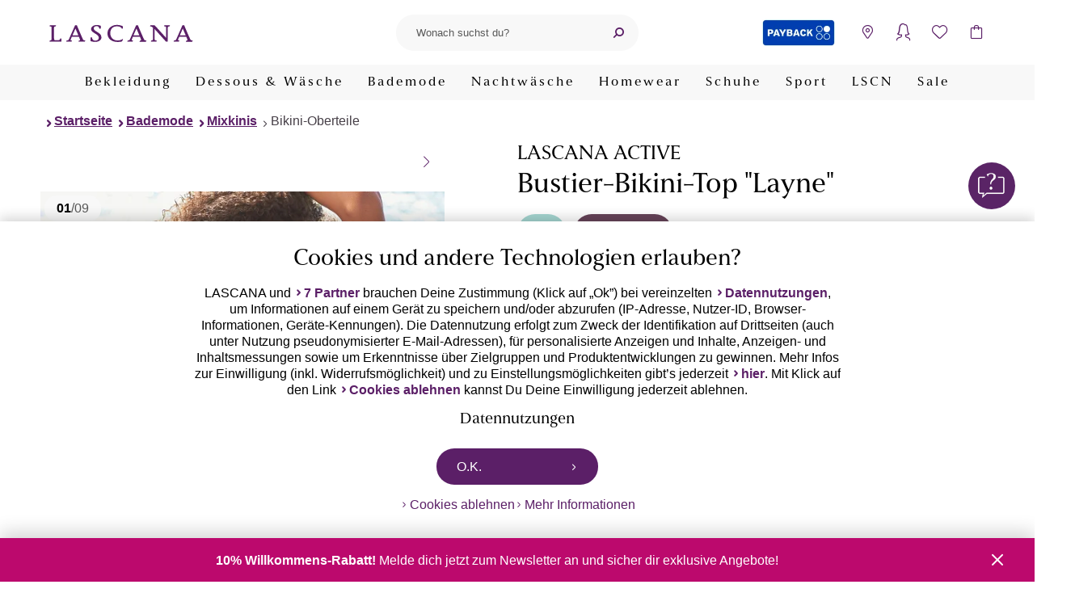

--- FILE ---
content_type: text/html; charset=UTF-8
request_url: https://www.lascana.de/bustier-bikini-top-lascana-active-1362215386.html?variantId=1362215445
body_size: 31199
content:
<!DOCTYPE html>
<html lang="de" >
    <head>
        
<script src="/modules/Lascana/DataLayer/out/src/min/js/dlq.js" type="text/javascript"></script>
<script>(function(w,d,s,l,i){w[l]=w[l]||[];w[l].push({'gtm.start':new Date().getTime(),event:'gtm.js'});var f=d.getElementsByTagName(s)[0],j=d.createElement(s),dl=l!='dataLayer'?'&l='+l:'';j.async=true;j.src='https://www.googletagmanager.com/gtm.js?id='+i+dl;f.parentNode.insertBefore(j,f);})(window,document,'script','dataLayer','GTM-W288FX');const initialLoad = {"breadcrumb":["Bademode","Mixkinis","Bikini-Oberteile"],"contentGroup":"ProductDetailPage","products":[{"id":"1362215445","bundleId":"1362215386","title":"Bustier-Bikini-Top","artNr":"38292102_32","availability":"Immediately","brand":"LASCANA ACTIVE","category":["Bademode","Mixkinis","Bikini-Oberteile"],"color":"türkis-gelb-bedruckt","size":"32","cupSize":"Cup A\/B","price":36.99,"quantity":1,"ratingAvg":0,"ratingCount":0,"sale":false,"item_brand":"LASCANA ACTIVE","item_category":["Bademode","Mixkinis","Bikini-Oberteile"],"item_id":"1362215386","item_category3":"türkis-gelb-bedruckt","item_name":"Bustier-Bikini-Top::1362215386","item_category4":"38292102_32","item_category2":"Cup A\/B","item_variant":"türkis-gelb-bedruckt::38292102"}]};document.dispatchEvent(new CustomEvent('DataBridgeUpdate', {detail: initialLoad,}));document.dispatchEvent(new CustomEvent('Track', {detail: { event: 'initalLoad', ...initialLoad },}));fetch("/?cl=datalayerwidget&context=details").then((response) => {return response.json();}).then((payload) => {document.dispatchEvent(new CustomEvent('DataBridgeUpdate', {detail: payload,}));document.dispatchEvent(new CustomEvent('Track', {detail: { ...{ event: 'asyncLoad' }, ...payload },}));const dispatchPageVisitEvent = () => {document.dispatchEvent(new CustomEvent('Track', {detail: {event: 'pageVisitEvent',onlyMarketing: false,products: '{{products}}',},}));};if (document.readyState === 'complete') {dispatchPageVisitEvent();} else {window.addEventListener('load', dispatchPageVisitEvent);}});</script>

        

<link rel="preconnect" href="//cdn-eu.dynamicyield.com">
<link rel="preconnect" href="//st-eu.dynamicyield.com">
<link rel="preconnect" href="//rcom-eu.dynamicyield.com">
<link rel="dns-prefetch" href="//cdn-eu.dynamicyield.com">
<link rel="dns-prefetch" href="//st-eu.dynamicyield.com">
<link rel="dns-prefetch" href="//rcom-eu.dynamicyield.com">

<script type="text/javascript">document.addEventListener('DOMContentLoaded', evt => {function getDYBreadCrumb() {let breadcrumb = [];const breadcrumbElements = Array.from(document.querySelectorAll('.breadcrumb li'));if (breadcrumbElements.length > 1) {breadcrumbElements.shift();}breadcrumbElements.forEach(breadcrumbItem => {breadcrumb.push(breadcrumbItem.querySelector('a').innerText);});return breadcrumb;}const userData = decodeURIComponent(document.cookie.replace(new RegExp(''.concat('(?:(?:^|.*;)\\s*',encodeURIComponent('__Secure-lascanaUserInformation').replace(/[-.+*]/g, '\\$&'),'\\s*\\=\\s*([^;]*).*$)|^.*$',),),'$1',),) || null;const dyDataProvider = { };dyDataProvider.shopType = 'web';if (userData) {dyDataProvider.groups = JSON.parse(userData).groups;}window.dyDataProvider = dyDataProvider;DY = DY || {};DY.recommendationContext = DY.recommendationContext || {};DY.recommendationContext.data = getDYBreadCrumb();DY.recommendationContext.type = "PRODUCT";DY.recommendationContext.data = ["38292102_32"];const recoContextChangeEventNames = ['dyPaginationIsClicked','filterIsSubmitted','locationchange',];recoContextChangeEventNames.forEach((event) => {document.addEventListener(event, () => {DY.recommendationContext.type = 'CATEGORY';});});const permissionCookie = '__Secure-lascanaTracking';function hasCookie(cookieName = "") {return (new RegExp('(?:^|;\\s*)' + encodeURIComponent(cookieName).replace(/[-.+*]/g, '\\$&') + '\\s*\\=')).test(document.cookie);}function getCookie(cookieName = "") {if (!hasCookie(cookieName)) {return null;}return decodeURIComponent(document.cookie.replace(new RegExp('(?:(?:^|.*;)\\s*' + encodeURIComponent(cookieName).replace(/[-.+*]/g, '\\$&') + '\\s*\\=\\s*([^;]*).*$)|^.*$'), '$1') || null);}let permissionAccepted = false;const dyPermissionCookie = getCookie(permissionCookie);if (dyPermissionCookie !== null) {try {const dynamicYieldPermissionCookie = JSON.parse(getCookie(permissionCookie));if (typeof dynamicYieldPermissionCookie.dynamicyield !== 'undefined') {permissionAccepted = dynamicYieldPermissionCookie.dynamicyield;}} catch (e) {console.error('Error parsing DY permission cookie');}}DY.userActiveConsent = { accepted: permissionAccepted };document.addEventListener('cookiepermission', cookiePermissionEvent => {DYO.ActiveConsent.updateConsentAcceptedStatus(cookiePermissionEvent.permission);if (cookiePermissionEvent.permission) {fetch('/dy/consent/accept/');} else {fetch('/dy/consent/reject/');}});});</script>

<script type="text/javascript" src="//cdn-eu.dynamicyield.com/api/9879992/api_dynamic.js"></script>
<script type="text/javascript" src="//cdn-eu.dynamicyield.com/api/9879992/api_static.js"></script>

        

        
            <meta http-equiv="Content-Type" content="text/html; charset=UTF-8" /><meta name="viewport" content="width=device-width, initial-scale=1.0" /><meta http-equiv="X-UA-Compatible" content="IE=edge" /><meta content="telephone=no" name="format-detection" /><meta http-equiv="imagetoolbar" content="no" /><meta name="apple-itunes-app" content="app-id=1227733644" /><meta name="description" content="Bustier-Bikini-Top - Bustier-Bikinitop von Lascana Active, zum mixen und mit sportlichem Ringerrücken. Die herausnehmbaren Softcups formen ein schönes Dekollté. Nachhaltiges, recyceltes Material. Ober"><meta name="keywords" content="lascana, active, bustier-bikini-top, quot;layne, quot;, türkis-gelb-bedruckt, cup, a/b, 32, bademode, mixkinis, bikini-oberteile"><meta property="og:url" content="https://www.lascana.de/bustier-bikini-top-lascana-active-1362215386.html" /><title>LASCANA ACTIVE Bustier-Bikini-Top "Layne" türkis-gelb-bedruckt | Cup A/B | 32</title><link rel="canonical" href="https://www.lascana.de/bustier-bikini-top-lascana-active-1362215386.html" /><link rel="preconnect" href="https://www.dwin1.com" /><link rel="preconnect" href="https://www.google-analytics.com" /><link rel="preconnect" href="https://www.googletagmanager.com" /><link rel="preconnect" href="https://retrack-kupona.kuponacdn.de" /><link rel="dns-prefetch" href="https://bilder.lascana.de/" /><link rel="preconnect" href="https://bilder.lascana.de/" /><link rel="alternate" hreflang="de-de" href="https://www.lascana.de/bustier-bikini-top-lascana-active-1362215386.html" /><link rel="alternate" hreflang="de-at" href="https://www.lascana.at/p/AKLBB1362215386" /><link rel="alternate" hreflang="de-ch" href="https://www.lascana.ch/p/AKLBB1362215386" /><link rel="manifest" href="/manifest.json" /><link rel="shortcut icon" href="/favicon.ico" />        



        
        

            
            
            
                            
                    


        <link rel="preload" href="https://www.lascana.de/modules/Lascana/PIM/out/src/min/css/sustainability.1769437759.css" as="style" onload="this.onload=null;this.rel='stylesheet'" />
<link rel="preload" href="https://www.lascana.de/modules/Lascana/Payback/out/src/min/css/payback-details.1769437764.css" as="style" onload="this.onload=null;this.rel='stylesheet'" />
<link rel="preload" href="https://www.lascana.de/modules/Lascana/Unzer/assets/src/min/css/payment-calculator.1769437761.css" as="style" onload="this.onload=null;this.rel='stylesheet'" />
<link rel="preload" href="https://www.lascana.de/modules/Lascana/Payback/out/src/min/css/payback-header.1769437764.css" as="style" onload="this.onload=null;this.rel='stylesheet'" />
<link rel="preload" href="https://www.lascana.de/modules/Lascana/Wishlist/out/src/min/css/lascana-wishlist.1769437755.css" as="style" onload="this.onload=null;this.rel='stylesheet'" />
<link rel="preload" href="https://www.lascana.de/modules/Lascana/Payback/out/src/min/css/payback-footer.1769437764.css" as="style" onload="this.onload=null;this.rel='stylesheet'" />
<link rel="preload" href="https://www.lascana.de/modules/Lascana/GeoLocation/out/src/min/css/geolocation.1769437754.css" as="style" onload="this.onload=null;this.rel='stylesheet'" />
<link rel="preload" href="https://www.lascana.de/modules/Lascana/Chatbot/out/src/min/css/chatbot.1769437763.css" as="style" onload="this.onload=null;this.rel='stylesheet'" />
<link rel="preload" href="https://www.lascana.de/modules/Lascana/Cookie/out/src/min/css/lascana-cookie.1769437754.css" as="style" onload="this.onload=null;this.rel='stylesheet'" />
<link rel="preload" href="https://www.lascana.de/modules/Lascana/Payback/out/src/min/css/payback-common.1769437764.css" as="style" onload="this.onload=null;this.rel='stylesheet'" />
<link rel="stylesheet" href="https://www.lascana.de/out/lascana/src/min/css/skeleton.1769437788.css" as="style"  />
<link rel="preload" href="https://www.lascana.de/modules/Lascana/MailVerification/out/src/min/css/account_banner.1769437755.css" as="style" onload="this.onload=null;this.rel='stylesheet'" />
<link rel="preload" href="https://www.lascana.de/out/lascana/src/min/css/base.1769437788.css" as="style" onload="this.onload=null;this.rel='stylesheet'" />
<link rel="preload" href="https://www.lascana.de/out/lascana/src/min/css/main.1769437788.css" as="style" onload="this.onload=null;this.rel='stylesheet'" />
<link rel="preload" href="https://www.lascana.de/out/lascana/src/min/css/fittingWebComponent.1769437788.css" as="style" onload="this.onload=null;this.rel='stylesheet'" />
<link rel="preload" href="https://www.lascana.de/out/lascana/src/min/css/details.1769437788.css" as="style" onload="this.onload=null;this.rel='stylesheet'" />

    </head>
  

    <body class="cl-details">
                    
    
<!-- DataLayer noscript container -->
<noscript><iframe src="https://www.googletagmanager.com/ns.html?id=GTM-W288FX" height="0" width="0" style="display:none; visibility:hidden"></iframe></noscript>


    <div class="notification-banner"></div>

        
            


        <header>
        <section class="top-header-section">
            
                <div class="logo-container">
                    <a class="logo" href="https://www.lascana.de/" title="Dessous, Unterwäsche, BH & Slip, Bademode – LASCANA" aria-label="Zur LASCANA Startseite">
                        <img src="https://www.lascana.de/out/lascana/img/logo.svg" alt="Dessous, Unterwäsche, BH & Slip, Bademode – LASCANA">
                    </a>
                </div>
            

            
                <a class="logo" href="https://www.lascana.de/" title="Dessous, Unterwäsche, BH & Slip, Bademode – LASCANA" aria-label="Zur LASCANA Startseite">
                    <img src="https://www.lascana.de/out/lascana/img/logo.svg" alt="Dessous, Unterwäsche, BH & Slip, Bademode – LASCANA">
                </a>
            

                            
                    <div class="header-search">
                        
                            <button class="icon mobile-nav-menu" data-label-open="Navigation öffnen" data-label-close="Navigation schließen" aria-label="Navigation öffnen" aria-haspopup="menu"></button>
                        
                        
            <form class="form search" id="searchForm" action="https://www.lascana.de/suche/" method="get" name="search">
            
                
                    <fieldset class="dynamic-label">
                        <input class="form-control" type="text" id="searchParam" name="searchparam" value="" placeholder="Wonach suchst du?" aria-label="Suchfeld" role="searchbox" />
                        <label for="searchParam">Wonach suchst du?</label>
                    </fieldset>
                

                
                    <button class="icon icon-after icon-close search-delete" type="reset" aria-label="Suchbegriff entfernen"></button>
                    <button class="icon icon-after icon-search-backup search-button" type="submit" id="searchSubmit" title="Suchen" aria-label="Suche starten"></button>
                
            
        </form>
                        </div>
                

                
                    <div class="widgets">
                        <div class="header-icons">
                            



            <div class="payback">
        <a href="https://www.lascana.de/PAYBACK/" aria-label="PAYBACK" title="PAYBACK">
            PAYBACK
        </a>
    </div>

                            

    
    <style>
        .icon-storefinder-location::after {
            content: '\e602';
        }
    </style>
    <button class="icon icon-after icon-storefinder-location"
            data-flyoutsidebar="storefinder"
            aria-label="Storefinder öffnen"></button>


                            
                                                                <button class="icon icon-after icon-account"
        aria-label="Anmelden"
        data-href="https://www.lascana.de/account/index.html"
        data-flyoutSidebar="login">
</button>
                            

                            <div class="wishlist-icon-container">
    <a href="https://www.lascana.de/merkzettel/" class="icon icon-after icon-wishlist js-wishlist-open" data-logged-in="" aria-label="Mein Merkzettel">
    <span class="counter">
            </span>
</a>

<section class="wishlist-flyout" id="show-wishlist-flyout">
    <div class="background"></div>
    <div class="container">
        <header>
            <h3>Merkzettel</h3>
            <button class="icon icon-after icon-close close" aria-label="Schließen"></button>
        </header>
        <div class="content">
            <ul class="wishlist">
                            </ul>
            <a class="button button-secondary" rel="nofollow" href="/merkzettel/">Zum Merkzettel</a>
        </div>
    </div>
</section>    </div>


                                                                <button class="icon icon-after icon-basket"
        aria-label="Warenkorb"
        data-href="https://www.lascana.de/checkout/warenkorb.html"
        data-basket-title="Warenkorb"
        data-empty-basket="Dein Warenkorb enthält noch keine Artikel"
        data-basket-url="https://www.lascana.de/checkout/warenkorb.html"
        data-basket-button="Zum Warenkorb">
    
        <span class="counter"></span>
    
</button>                            

                        </div>
                    </div>
                
                    </section>

                    <div class="main-navigation">
                <section>
                    
                        <nav class="main-nav">
            
                <ol class="main-nav-list">
                    
                                                                                                                    
                                <li class="nav-item dropdown">
                                                                            <button class="main-nav-link dropdown" aria-controls="main-menu-89">
                                                                                            Bekleidung
                                                                                    </button>

                                        <div id="main-menu-89" class="dropdown-menu">
                                            <ol class="dropdown-menu-list">
                                                <li>
                                                    <a class="icon icon-before icon-arrow-right-bold nav-icon dresses_v1" href="https://www.lascana.de/bekleidung/">
                                                        <span>
                                                                                                                            Bekleidung entdecken
                                                                                                                    </span>
                                                    </a>
                                                </li>

                                                                                                                                                                                                                                                                
                                                                                                                                                                                                                                
                                                                                                                                                                            
                                                                                                                <li>
                                                                                                                            <a class="icon icon-before icon-arrow-right-bold nav-icon women_shirts" href="https://www.lascana.de/bekleidung/shirts/">
                                                                    <span>Damenshirts</span>
                                                                </a>
                                                                                                                    </li>
                                                                                                                                                                                                                                                                                                                    
                                                                                                                                                                                                                                
                                                                                                                                                                            
                                                                                                                <li>
                                                                                                                            <a class="icon icon-before icon-arrow-right-bold nav-icon blouses" href="https://www.lascana.de/bekleidung/blusen/">
                                                                    <span>Blusen</span>
                                                                </a>
                                                                                                                    </li>
                                                                                                                                                                                                                                                                                                                    
                                                                                                                                                                                                                                
                                                                                                                                                                            
                                                                                                                <li>
                                                                                                                            <a class="icon icon-before icon-arrow-right-bold nav-icon sweaters" href="https://www.lascana.de/bekleidung/pullover/">
                                                                    <span>Pullover</span>
                                                                </a>
                                                                                                                    </li>
                                                                                                                                                                                                                                                                                                                    
                                                                                                                                                                                                                                
                                                                                                                                                                            
                                                                                                                <li>
                                                                                                                            <a class="icon icon-before icon-arrow-right-bold nav-icon jackets_and_coats" href="https://www.lascana.de/bekleidung/jacken-maentel/">
                                                                    <span>Jacken &amp; Mäntel</span>
                                                                </a>
                                                                                                                    </li>
                                                                                                                                                                                                                                                                                                                    
                                                                                                                                                                                                                                
                                                                                                                                                                            
                                                                                                                <li class="nav-item-subcats">
                                                                                                                            <button class="subcat-title nav-icon dresses_v1" aria-controls="subcat-94">
                                                                    <span>Kleider</span>
                                                                </button>
                                                                <ol id="subcat-94" class="subcat-list">
                                                                    <li>
                                                                        <a class="icon icon-before icon-arrow-right-bold" href="https://www.lascana.de/bekleidung/kleider/">
                                                                            Kleider entdecken
                                                                        </a>
                                                                    </li>
                                                                                                                                                                                                                                                                                                                                                                    
                                                                                                                                                                                                                                                                                                                
                                                                                                                                                                                                                                        
                                                                            <li>
                                                                                <a class="icon icon-before icon-arrow-right-bold" href="https://www.lascana.de/bekleidung/kleider/kurze-kleider/">
                                                                                    Kurze Kleider
                                                                                </a>
                                                                            </li>
                                                                                                                                                                                                                                                                                                                                                                                                                                            
                                                                                                                                                                                                                                                                                                                
                                                                                                                                                                                                                                        
                                                                            <li>
                                                                                <a class="icon icon-before icon-arrow-right-bold" href="https://www.lascana.de/bekleidung/kleider/maxikleider/">
                                                                                    Maxikleider
                                                                                </a>
                                                                            </li>
                                                                                                                                                                                                                                                                                                                                                                                                                                            
                                                                                                                                                                                                                                                                                                                                                                                                                                            
                                                                                                                                                                                                                                                                                                                                                                                                                                            
                                                                                                                                                                                                                                                                                                                                                                                                                                            
                                                                                                                                                                                                                                                                                                                                                                                                                                            
                                                                                                                                                                                                                                                                                                                                                                                                                                            
                                                                                                                                                                                                                                                                                                                                                                                                                                            
                                                                                                                                                                                                                                                                                                                                                                                                                                            
                                                                                                                                                                                                                                                                                                                                                                                                                                            
                                                                                                                                                                                                                                                                                                                                                                                                                                            
                                                                                                                                                                                                                                                                                                                                                                                                                                            
                                                                                                                                                                                                                                                                                                                                                                                                                                            
                                                                                                                                                                                                                                                                                                                                                                                                                                            
                                                                                                                                                                                                                                                                                                                                                                                                                                            
                                                                                                                                                                                                                                                                                                                
                                                                                                                                                                                                                                        
                                                                            <li>
                                                                                <a class="icon icon-before icon-arrow-right-bold" href="https://www.lascana.de/bekleidung/kleider/strandkleider/">
                                                                                    Strandkleider
                                                                                </a>
                                                                            </li>
                                                                                                                                                                                                            </ol>
                                                                                                                    </li>
                                                                                                                                                                                                                                                                                                                    
                                                                                                                                                                                                                                
                                                                                                                                                                            
                                                                                                                <li>
                                                                                                                            <a class="icon icon-before icon-arrow-right-bold " href="https://www.lascana.de/bekleidung/hosenanzuege/">
                                                                    <span>Hosenanzüge</span>
                                                                </a>
                                                                                                                    </li>
                                                                                                                                                                                                                                                                                                                    
                                                                                                                                                                                                                                
                                                                                                                                                                            
                                                                                                                <li>
                                                                                                                            <a class="icon icon-before icon-arrow-right-bold nav-icon overalls" href="https://www.lascana.de/bekleidung/overalls/">
                                                                    <span>Overalls</span>
                                                                </a>
                                                                                                                    </li>
                                                                                                                                                                                                                                                                                                                    
                                                                                                                                                                                                                                
                                                                                                                                                                            
                                                                                                                <li class="nav-item-subcats">
                                                                                                                            <button class="subcat-title nav-icon pants" aria-controls="subcat-98">
                                                                    <span>Hosen</span>
                                                                </button>
                                                                <ol id="subcat-98" class="subcat-list">
                                                                    <li>
                                                                        <a class="icon icon-before icon-arrow-right-bold" href="https://www.lascana.de/bekleidung/hosen/">
                                                                            Hosen entdecken
                                                                        </a>
                                                                    </li>
                                                                                                                                                                                                                                                                                                                                                                    
                                                                                                                                                                                                                                                                                                                                                                                                                                            
                                                                                                                                                                                                                                                                                                                
                                                                                                                                                                                                                                        
                                                                            <li>
                                                                                <a class="icon icon-before icon-arrow-right-bold" href="https://www.lascana.de/bekleidung/hosen/shorts/">
                                                                                    Shorts
                                                                                </a>
                                                                            </li>
                                                                                                                                                                                                                                                                                                                                                                                                                                            
                                                                                                                                                                                                                                                                                                                
                                                                                                                                                                                                                                        
                                                                            <li>
                                                                                <a class="icon icon-before icon-arrow-right-bold" href="https://www.lascana.de/bekleidung/hosen/lange-hosen/">
                                                                                    Lange Hosen
                                                                                </a>
                                                                            </li>
                                                                                                                                                                                                                                                                                                                                                                                                                                            
                                                                                                                                                                                                                                                                                                                                                                                                                                            
                                                                                                                                                                                                                                                                                                                                                                                                                                            
                                                                                                                                                                                                                                                                                                                                                                                                                                            
                                                                                                                                                                                                                                                                                                                                                                                                                                            
                                                                                                                                                                                                                                                                                                                                                                                                                                            
                                                                                                                                                                                                                                                                                                                                                                                                                                            
                                                                                                                                                                                                                                                                                                                                                                                                                                            
                                                                                                                                                                                                                                                                                                                                                                                                                                            
                                                                                                                                                                                                            </ol>
                                                                                                                    </li>
                                                                                                                                                                                                                                                                                                                    
                                                                                                                                                                                                                                
                                                                                                                                                                            
                                                                                                                <li>
                                                                                                                            <a class="icon icon-before icon-arrow-right-bold nav-icon skirts" href="https://www.lascana.de/bekleidung/roecke/">
                                                                    <span>Röcke</span>
                                                                </a>
                                                                                                                    </li>
                                                                                                                                                                                                                                                                                                                    
                                                                                                                                                                                                                                
                                                                                                                                                                            
                                                                                                                <li class="nav-item-subcats">
                                                                                                                            <button class="subcat-title nav-icon accessories" aria-controls="subcat-102">
                                                                    <span>Accessoires</span>
                                                                </button>
                                                                <ol id="subcat-102" class="subcat-list">
                                                                    <li>
                                                                        <a class="icon icon-before icon-arrow-right-bold" href="https://www.lascana.de/bekleidung/accessoires/">
                                                                            Accessoires entdecken
                                                                        </a>
                                                                    </li>
                                                                                                                                                                                                                                                                                                                                                                    
                                                                                                                                                                                                                                                                                                                
                                                                                                                                                                                                                                        
                                                                            <li>
                                                                                <a class="icon icon-before icon-arrow-right-bold" href="https://www.lascana.de/bekleidung/accessoires/taschen/">
                                                                                    Taschen
                                                                                </a>
                                                                            </li>
                                                                                                                                                                                                                                                                                                                                                                                                                                            
                                                                                                                                                                                                                                                                                                                
                                                                                                                                                                                                                                        
                                                                            <li>
                                                                                <a class="icon icon-before icon-arrow-right-bold" href="https://www.lascana.de/bekleidung/accessoires/schmuck/">
                                                                                    Schmuck
                                                                                </a>
                                                                            </li>
                                                                                                                                                                                                                                                                                                                                                                                                                                            
                                                                                                                                                                                                                                                                                                                
                                                                                                                                                                                                                                        
                                                                            <li>
                                                                                <a class="icon icon-before icon-arrow-right-bold" href="https://www.lascana.de/bekleidung/accessoires/guertel/">
                                                                                    Gürtel
                                                                                </a>
                                                                            </li>
                                                                                                                                                                                                                                                                                                                                                                                                                                            
                                                                                                                                                                                                                                                                                                                                                                                                                                            
                                                                                                                                                                                                            </ol>
                                                                                                                    </li>
                                                                                                                                                                                                                                                                                                                    
                                                                                                                                                                                                                                
                                                                                                                                                                            
                                                                                                                <li>
                                                                                                                            <a class="icon icon-before icon-arrow-right-bold nav-icon beachwear" href="https://www.lascana.de/strandmode/">
                                                                    <span>Strandmode</span>
                                                                </a>
                                                                                                                    </li>
                                                                                                                                                                                                                                                                                                                    
                                                                                                                                                                                                                                                                                                                    
                                                                                                                                                                                                                                                                                                                    
                                                                                                                                                                                                                                                                                                                    
                                                                                                                                                </ol>

                                            <ol class="navi-category-teaser-list">
                                                                                                                                                                                                                <li>
                                                                <a class="nav-cat-teaser" href="https://www.lascana.de/beratung/farbtypen/" aria-label="Farbtypen">
                                                                    <span class="nav-cat-teaser-image" style="background-image: url(https://bilder.lascana.de/ddmedia/FarbtypenKatgTeaseraktuell2509.webp);"></span>
                                                                    <span class="icon icon-before icon-arrow-right-bold nav-cat-teaser-title">Farbtypen</span>
                                                                </a>
                                                            </li>
                                                                                                                <li>
                                                                <a class="nav-cat-teaser" href="https://www.lascana.de/inspiration/silvester-outfits/" aria-label="Party-Outfits">
                                                                    <span class="nav-cat-teaser-image" style="background-image: url(https://bilder.lascana.de/ddmedia/SilvesterCategoryTeaseraktuell.webp);"></span>
                                                                    <span class="icon icon-before icon-arrow-right-bold nav-cat-teaser-title">Party-Outfits</span>
                                                                </a>
                                                            </li>
                                                                                                                                                </ol>
                                        </div>
                                                                                                        </li>
                                                                                                                                                
                                <li class="nav-item dropdown">
                                                                            <button class="main-nav-link dropdown" aria-controls="main-menu-1">
                                                                                            Dessous &amp; Wäsche
                                                                                    </button>

                                        <div id="main-menu-1" class="dropdown-menu">
                                            <ol class="dropdown-menu-list">
                                                <li>
                                                    <a class="icon icon-before icon-arrow-right-bold nav-icon lingerie" href="https://www.lascana.de/unterwaesche/">
                                                        <span>
                                                                                                                            Dessous &amp; Wäsche entdecken
                                                                                                                    </span>
                                                    </a>
                                                </li>

                                                                                                                                                                                                                                                                
                                                                                                                                                                                                                                
                                                                                                                                                                            
                                                                                                                <li class="nav-item-subcats">
                                                                                                                            <button class="subcat-title nav-icon bras" aria-controls="subcat-2">
                                                                    <span>BHs</span>
                                                                </button>
                                                                <ol id="subcat-2" class="subcat-list">
                                                                    <li>
                                                                        <a class="icon icon-before icon-arrow-right-bold" href="https://www.lascana.de/bh/">
                                                                            BHs entdecken
                                                                        </a>
                                                                    </li>
                                                                                                                                                                                                                                                                                                                                                                    
                                                                                                                                                                                                                                                                                                                                                                                                                                            
                                                                                                                                                                                                                                                                                                                
                                                                                                                                                                                                                                        
                                                                            <li>
                                                                                <a class="icon icon-before icon-arrow-right-bold" href="https://www.lascana.de/bh/push-up-bh/">
                                                                                    Push-up-BHs
                                                                                </a>
                                                                            </li>
                                                                                                                                                                                                                                                                                                                                                                                                                                            
                                                                                                                                                                                                                                                                                                                
                                                                                                                                                                                                                                        
                                                                            <li>
                                                                                <a class="icon icon-before icon-arrow-right-bold" href="https://www.lascana.de/bh/t-shirt-bhs/">
                                                                                    T-Shirt-BHs
                                                                                </a>
                                                                            </li>
                                                                                                                                                                                                                                                                                                                                                                                                                                            
                                                                                                                                                                                                                                                                                                                
                                                                                                                                                                                                                                        
                                                                            <li>
                                                                                <a class="icon icon-before icon-arrow-right-bold" href="https://www.lascana.de/bh/schalen-bhs/">
                                                                                    Schalen-BHs
                                                                                </a>
                                                                            </li>
                                                                                                                                                                                                                                                                                                                                                                                                                                            
                                                                                                                                                                                                                                                                                                                
                                                                                                                                                                                                                                        
                                                                            <li>
                                                                                <a class="icon icon-before icon-arrow-right-bold" href="https://www.lascana.de/bh/buegel-bh/">
                                                                                    Bügel-BHs
                                                                                </a>
                                                                            </li>
                                                                                                                                                                                                                                                                                                                                                                                                                                            
                                                                                                                                                                                                                                                                                                                                                                                                                                            
                                                                                                                                                                                                                                                                                                                
                                                                                                                                                                                                                                        
                                                                            <li>
                                                                                <a class="icon icon-before icon-arrow-right-bold" href="https://www.lascana.de/bh/bh-ohne-buegel/">
                                                                                    BHs ohne Bügel
                                                                                </a>
                                                                            </li>
                                                                                                                                                                                                                                                                                                                                                                                                                                            
                                                                                                                                                                                                                                                                                                                
                                                                                                                                                                                                                                        
                                                                            <li>
                                                                                <a class="icon icon-before icon-arrow-right-bold" href="https://www.lascana.de/bh/bralettes/">
                                                                                    Bralettes
                                                                                </a>
                                                                            </li>
                                                                                                                                                                                                                                                                                                                                                                                                                                            
                                                                                                                                                                                                                                                                                                                
                                                                                                                                                                                                                                        
                                                                            <li>
                                                                                <a class="icon icon-before icon-arrow-right-bold" href="https://www.lascana.de/bh/bustiers/">
                                                                                    Bustiers
                                                                                </a>
                                                                            </li>
                                                                                                                                                                                                                                                                                                                                                                                                                                            
                                                                                                                                                                                                                                                                                                                
                                                                                                                                                                                                                                        
                                                                            <li>
                                                                                <a class="icon icon-before icon-arrow-right-bold" href="https://www.lascana.de/bh/balconette-bh/">
                                                                                    Balconette-BHs
                                                                                </a>
                                                                            </li>
                                                                                                                                                                                                                                                                                                                                                                                                                                            
                                                                                                                                                                                                                                                                                                                                                                                                                                            
                                                                                                                                                                                                                                                                                                                
                                                                                                                                                                                                                                        
                                                                            <li>
                                                                                <a class="icon icon-before icon-arrow-right-bold" href="https://www.lascana.de/bh/buestenheben/">
                                                                                    Büstenheben
                                                                                </a>
                                                                            </li>
                                                                                                                                                                                                                                                                                                                                                                                                                                            
                                                                                                                                                                                                                                                                                                                                                                                                                                            
                                                                                                                                                                                                                                                                                                                
                                                                                                                                                                                                                                        
                                                                            <li>
                                                                                <a class="icon icon-before icon-arrow-right-bold" href="https://www.lascana.de/bh/minimizer-bhs/">
                                                                                    Minimizer-BHs
                                                                                </a>
                                                                            </li>
                                                                                                                                                                                                                                                                                                                                                                                                                                            
                                                                                                                                                                                                                                                                                                                
                                                                                                                                                                                                                                        
                                                                            <li>
                                                                                <a class="icon icon-before icon-arrow-right-bold" href="https://www.lascana.de/bh/multiway-bh/">
                                                                                    Multiway-BHs / Trägerlose BHs
                                                                                </a>
                                                                            </li>
                                                                                                                                                                                                                                                                                                                                                                                                                                            
                                                                                                                                                                                                                                                                                                                
                                                                                                                                                                                                                                        
                                                                            <li>
                                                                                <a class="icon icon-before icon-arrow-right-bold" href="https://www.lascana.de/bh/still-bhs/">
                                                                                    Still-BHs
                                                                                </a>
                                                                            </li>
                                                                                                                                                                                                                                                                                                                                                                                                                                            
                                                                                                                                                                                                                                                                                                                
                                                                                                                                                                                                                                        
                                                                            <li>
                                                                                <a class="icon icon-before icon-arrow-right-bold" href="https://www.lascana.de/bh/sport-bh/">
                                                                                    Sport-BHs
                                                                                </a>
                                                                            </li>
                                                                                                                                                                                                                                                                                                                                                                                                                                            
                                                                                                                                                                                                                                                                                                                
                                                                                                                                                                                                                                        
                                                                            <li>
                                                                                <a class="icon icon-before icon-arrow-right-bold" href="https://www.lascana.de/bh/bh-accessoires/">
                                                                                    BH-Zubehör &amp; -Alternativen
                                                                                </a>
                                                                            </li>
                                                                                                                                                                                                                                                                                                                                                                                                                                            
                                                                                                                                                                                                                                                                                                                                                                                                                                            
                                                                                                                                                                                                                                                                                                                                                                                                                                            
                                                                                                                                                                                                                                                                                                                                                                                                                                            
                                                                                                                                                                                                                                                                                                                                                                                                                                            
                                                                                                                                                                                                                                                                                                                                                                                                                                            
                                                                                                                                                                                                                                                                                                                                                                                                                                            
                                                                                                                                                                                                                                                                                                                                                                                                                                            
                                                                                                                                                                                                            </ol>
                                                                                                                    </li>
                                                                                                                                                                                                                                                                                                                    
                                                                                                                                                                                                                                
                                                                                                                                                                            
                                                                                                                <li class="nav-item-subcats">
                                                                                                                            <button class="subcat-title nav-icon strings_panties_and_slips" aria-controls="subcat-19">
                                                                    <span>Strings, Pantys &amp; Slips</span>
                                                                </button>
                                                                <ol id="subcat-19" class="subcat-list">
                                                                    <li>
                                                                        <a class="icon icon-before icon-arrow-right-bold" href="https://www.lascana.de/string-panty-slip/">
                                                                            Strings, Pantys &amp; Slips entdecken
                                                                        </a>
                                                                    </li>
                                                                                                                                                                                                                                                                                                                                                                    
                                                                                                                                                                                                                                                                                                                
                                                                                                                                                                                                                                        
                                                                            <li>
                                                                                <a class="icon icon-before icon-arrow-right-bold" href="https://www.lascana.de/string-panty-slip/strings/">
                                                                                    Strings
                                                                                </a>
                                                                            </li>
                                                                                                                                                                                                                                                                                                                                                                                                                                            
                                                                                                                                                                                                                                                                                                                
                                                                                                                                                                                                                                        
                                                                            <li>
                                                                                <a class="icon icon-before icon-arrow-right-bold" href="https://www.lascana.de/string-panty-slip/panty/">
                                                                                    Pantys
                                                                                </a>
                                                                            </li>
                                                                                                                                                                                                                                                                                                                                                                                                                                            
                                                                                                                                                                                                                                                                                                                
                                                                                                                                                                                                                                        
                                                                            <li>
                                                                                <a class="icon icon-before icon-arrow-right-bold" href="https://www.lascana.de/string-panty-slip/slips/">
                                                                                    Slips
                                                                                </a>
                                                                            </li>
                                                                                                                                                                                                                                                                                                                                                                                                                                            
                                                                                                                                                                                                                                                                                                                
                                                                                                                                                                                                                                        
                                                                            <li>
                                                                                <a class="icon icon-before icon-arrow-right-bold" href="https://www.lascana.de/string-panty-slip/3-fuer-30/">
                                                                                    3 für 30 €
                                                                                </a>
                                                                            </li>
                                                                                                                                                                                                                                                                                                                                                                                                                                            
                                                                                                                                                                                                                                                                                                                                                                                                                                            
                                                                                                                                                                                                                                                                                                                                                                                                                                            
                                                                                                                                                                                                                                                                                                                                                                                                                                            
                                                                                                                                                                                                                                                                                                                
                                                                                                                                                                                                                                        
                                                                            <li>
                                                                                <a class="icon icon-before icon-arrow-right-bold" href="https://www.lascana.de/string-panty-slip/vorteilspackungen/">
                                                                                    Vorteilspackungen
                                                                                </a>
                                                                            </li>
                                                                                                                                                                                                                                                                                                                                                                                                                                            
                                                                                                                                                                                                            </ol>
                                                                                                                    </li>
                                                                                                                                                                                                                                                                                                                    
                                                                                                                                                                                                                                
                                                                                                                                                                            
                                                                                                                <li>
                                                                                                                            <a class="icon icon-before icon-arrow-right-bold nav-icon lingerie" href="https://www.lascana.de/dessous/">
                                                                    <span>Dessous</span>
                                                                </a>
                                                                                                                    </li>
                                                                                                                                                                                                                                                                                                                    
                                                                                                                                                                                                                                
                                                                                                                                                                            
                                                                                                                <li>
                                                                                                                            <a class="icon icon-before icon-arrow-right-bold nav-icon sexy_lingerie" href="https://www.lascana.de/reizwaesche/">
                                                                    <span>Reizwäsche</span>
                                                                </a>
                                                                                                                    </li>
                                                                                                                                                                                                                                                                                                                    
                                                                                                                                                                                                                                
                                                                                                                                                                            
                                                                                                                <li class="nav-item-subcats">
                                                                                                                            <button class="subcat-title nav-icon bodysuits" aria-controls="subcat-37">
                                                                    <span>Bodys</span>
                                                                </button>
                                                                <ol id="subcat-37" class="subcat-list">
                                                                    <li>
                                                                        <a class="icon icon-before icon-arrow-right-bold" href="https://www.lascana.de/body/">
                                                                            Bodys entdecken
                                                                        </a>
                                                                    </li>
                                                                                                                                                                                                                                                                                                                                                                    
                                                                                                                                                                                                                                                                                                                
                                                                                                                                                                                                                                        
                                                                            <li>
                                                                                <a class="icon icon-before icon-arrow-right-bold" href="https://www.lascana.de/body/spitzen-bodys/">
                                                                                    Spitzen-Bodys
                                                                                </a>
                                                                            </li>
                                                                                                                                                                                                                                                                                                                                                                                                                                            
                                                                                                                                                                                                                                                                                                                                                                                                                                            
                                                                                                                                                                                                            </ol>
                                                                                                                    </li>
                                                                                                                                                                                                                                                                                                                    
                                                                                                                                                                                                                                
                                                                                                                                                                            
                                                                                                                <li>
                                                                                                                            <a class="icon icon-before icon-arrow-right-bold nav-icon corsets" href="https://www.lascana.de/corsage/">
                                                                    <span>Corsagen</span>
                                                                </a>
                                                                                                                    </li>
                                                                                                                                                                                                                                                                                                                    
                                                                                                                                                                                                                                
                                                                                                                                                                            
                                                                                                                <li class="nav-item-subcats">
                                                                                                                            <button class="subcat-title nav-icon stockings" aria-controls="subcat-40">
                                                                    <span>Strümpfe</span>
                                                                </button>
                                                                <ol id="subcat-40" class="subcat-list">
                                                                    <li>
                                                                        <a class="icon icon-before icon-arrow-right-bold" href="https://www.lascana.de/struempfe/">
                                                                            Strümpfe entdecken
                                                                        </a>
                                                                    </li>
                                                                                                                                                                                                                                                                                                                                                                    
                                                                                                                                                                                                                                                                                                                
                                                                                                                                                                                                                                        
                                                                            <li>
                                                                                <a class="icon icon-before icon-arrow-right-bold" href="https://www.lascana.de/struempfe/strapse/">
                                                                                    Strapse
                                                                                </a>
                                                                            </li>
                                                                                                                                                                                                                                                                                                                                                                                                                                            
                                                                                                                                                                                                                                                                                                                
                                                                                                                                                                                                                                        
                                                                            <li>
                                                                                <a class="icon icon-before icon-arrow-right-bold" href="https://www.lascana.de/struempfe/strapsguertel/">
                                                                                    Strapsgürtel
                                                                                </a>
                                                                            </li>
                                                                                                                                                                                                                                                                                                                                                                                                                                            
                                                                                                                                                                                                                                                                                                                                                                                                                                            
                                                                                                                                                                                                                                                                                                                                                                                                                                            
                                                                                                                                                                                                                                                                                                                
                                                                                                                                                                                                                                        
                                                                            <li>
                                                                                <a class="icon icon-before icon-arrow-right-bold" href="https://www.lascana.de/struempfe/socken/">
                                                                                    Socken
                                                                                </a>
                                                                            </li>
                                                                                                                                                                                                                                                                                                                                                                                                                                            
                                                                                                                                                                                                                                                                                                                                                                                                                                            
                                                                                                                                                                                                                                                                                                                
                                                                                                                                                                                                                                        
                                                                            <li>
                                                                                <a class="icon icon-before icon-arrow-right-bold" href="https://www.lascana.de/struempfe/strumpfhosen/">
                                                                                    Strumpfhosen
                                                                                </a>
                                                                            </li>
                                                                                                                                                                                                                                                                                                                                                                                                                                            
                                                                                                                                                                                                            </ol>
                                                                                                                    </li>
                                                                                                                                                                                                                                                                                                                    
                                                                                                                                                                                                                                                                                                                    
                                                                                                                                                                                                                                
                                                                                                                                                                            
                                                                                                                <li>
                                                                                                                            <a class="icon icon-before icon-arrow-right-bold nav-icon tops_and_hemdchen" href="https://www.lascana.de/tops-hemdchen/">
                                                                    <span>Tops &amp; Hemdchen</span>
                                                                </a>
                                                                                                                    </li>
                                                                                                                                                                                                                                                                                                                    
                                                                                                                                                                                                                                
                                                                                                                                                                            
                                                                                                                <li class="nav-item-subcats">
                                                                                                                            <button class="subcat-title nav-icon shapewear" aria-controls="subcat-49">
                                                                    <span>Shapewear</span>
                                                                </button>
                                                                <ol id="subcat-49" class="subcat-list">
                                                                    <li>
                                                                        <a class="icon icon-before icon-arrow-right-bold" href="https://www.lascana.de/shaping/">
                                                                            Shapewear entdecken
                                                                        </a>
                                                                    </li>
                                                                                                                                                                                                                                                                                                                                                                    
                                                                                                                                                                                                                                                                                                                
                                                                                                                                                                                                                                        
                                                                            <li>
                                                                                <a class="icon icon-before icon-arrow-right-bold" href="https://www.lascana.de/shaping/oberteile/">
                                                                                    Shaping-Oberteile
                                                                                </a>
                                                                            </li>
                                                                                                                                                                                                                                                                                                                                                                                                                                            
                                                                                                                                                                                                                                                                                                                
                                                                                                                                                                                                                                        
                                                                            <li>
                                                                                <a class="icon icon-before icon-arrow-right-bold" href="https://www.lascana.de/shaping/unterteile/">
                                                                                    Shaping-Unterteile
                                                                                </a>
                                                                            </li>
                                                                                                                                                                                                                                                                                                                                                                                                                                            
                                                                                                                                                                                                                                                                                                                
                                                                                                                                                                                                                                        
                                                                            <li>
                                                                                <a class="icon icon-before icon-arrow-right-bold" href="https://www.lascana.de/shaping/bodys-kleider/">
                                                                                    Shaping-Bodys &amp; -Kleider
                                                                                </a>
                                                                            </li>
                                                                                                                                                                                                                                                                                                                                                                                                                                            
                                                                                                                                                                                                                                                                                                                
                                                                                                                                                                                                                                        
                                                                            <li>
                                                                                <a class="icon icon-before icon-arrow-right-bold" href="https://www.lascana.de/shaping/strumpfhosen/">
                                                                                    Shaping-Strumpfhosen
                                                                                </a>
                                                                            </li>
                                                                                                                                                                                                            </ol>
                                                                                                                    </li>
                                                                                                                                                                                                                                                                                                                    
                                                                                                                                                                                                                                
                                                                                                                                                                            
                                                                                                                <li>
                                                                                                                            <a class="icon icon-before icon-arrow-right-bold nav-icon bras_small_sizes" href="https://www.lascana.de/bh/kleine-groessen/">
                                                                    <span>BHs in kleinen Größen</span>
                                                                </a>
                                                                                                                    </li>
                                                                                                                                                                                                                                                                                                                    
                                                                                                                                                                                                                                
                                                                                                                                                                            
                                                                                                                <li>
                                                                                                                            <a class="icon icon-before icon-arrow-right-bold nav-icon bras_large_cups" href="https://www.lascana.de/bh/grosse-groessen/">
                                                                    <span>Große Cups</span>
                                                                </a>
                                                                                                                    </li>
                                                                                                                                                                                                                                                                                                                    
                                                                                                                                                                                                                                
                                                                                                                                                                            
                                                                                                                <li>
                                                                                                                            <a class="icon icon-before icon-arrow-right-bold nav-icon gifts" href="https://www.lascana.de/geschenke/">
                                                                    <span>Geschenke</span>
                                                                </a>
                                                                                                                    </li>
                                                                                                                                                                                                                                                                                                                    
                                                                                                                                                                                                                                
                                                                                                                                                                            
                                                                                                                <li>
                                                                                                                            <a class="icon icon-before icon-arrow-right-bold nav-icon corsets" href="https://www.lascana.de/hochzeitsdessous/">
                                                                    <span>Hochzeitsdessous</span>
                                                                </a>
                                                                                                                    </li>
                                                                                                                                                                                                                                                                                                                    
                                                                                                                                                                                                                                                                                                                    
                                                                                                                                                                                                                                                                                                                    
                                                                                                                                                                                                                                                                                                                    
                                                                                                                                                                                                                                                                                                                    
                                                                                                                                                                                                                                                                                                                    
                                                                                                                                                                                                                                                                                                                    
                                                                                                                                                                                                                                                                                                                    
                                                                                                                                                </ol>

                                            <ol class="navi-category-teaser-list">
                                                                                                                                                                                                                <li>
                                                                <a class="nav-cat-teaser" href="https://www.lascana.de/beratung/dessous-guide/" aria-label="Dessous-Guide">
                                                                    <span class="nav-cat-teaser-image" style="background-image: url(https://bilder.lascana.de/ddmedia/TeaserInspNavi2510.webp);"></span>
                                                                    <span class="icon icon-before icon-arrow-right-bold nav-cat-teaser-title">Dessous-Guide</span>
                                                                </a>
                                                            </li>
                                                                                                                <li>
                                                                <a class="nav-cat-teaser" href="https://www.lascana.de/Curvy-Capsule/" aria-label="Curvy Collection">
                                                                    <span class="nav-cat-teaser-image" style="background-image: url(https://bilder.lascana.de/ddmedia/TeaserCurvyCapsuleCurvyCapsule.webp);"></span>
                                                                    <span class="icon icon-before icon-arrow-right-bold nav-cat-teaser-title">Curvy Collection</span>
                                                                </a>
                                                            </li>
                                                                                                                <li>
                                                                <a class="nav-cat-teaser" href="https://www.lascana.de/inspiration/Capsule-Collection-N-9/" aria-label="Capsule Collection N°9">
                                                                    <span class="nav-cat-teaser-image" style="background-image: url(https://bilder.lascana.de/ddmedia/TeaserInspirativeNaviCapsuleCollec2510.webp);"></span>
                                                                    <span class="icon icon-before icon-arrow-right-bold nav-cat-teaser-title">Capsule Collection N°9</span>
                                                                </a>
                                                            </li>
                                                                                                                                                </ol>
                                        </div>
                                                                                                        </li>
                                                                                                                                                
                                <li class="nav-item dropdown">
                                                                            <button class="main-nav-link dropdown" aria-controls="main-menu-64">
                                                                                            Bademode
                                                                                    </button>

                                        <div id="main-menu-64" class="dropdown-menu">
                                            <ol class="dropdown-menu-list">
                                                <li>
                                                    <a class="icon icon-before icon-arrow-right-bold nav-icon bikinis" href="https://www.lascana.de/bademode/">
                                                        <span>
                                                                                                                            Bademode entdecken
                                                                                                                    </span>
                                                    </a>
                                                </li>

                                                                                                                                                                                                                                                                
                                                                                                                                                                                                                                
                                                                                                                                                                            
                                                                                                                <li class="nav-item-subcats">
                                                                                                                            <button class="subcat-title nav-icon bikinis" aria-controls="subcat-65">
                                                                    <span>Bikinis</span>
                                                                </button>
                                                                <ol id="subcat-65" class="subcat-list">
                                                                    <li>
                                                                        <a class="icon icon-before icon-arrow-right-bold" href="https://www.lascana.de/bikini/">
                                                                            Bikinis entdecken
                                                                        </a>
                                                                    </li>
                                                                                                                                                                                                                                                                                                                                                                    
                                                                                                                                                                                                                                                                                                                
                                                                                                                                                                                                                                        
                                                                            <li>
                                                                                <a class="icon icon-before icon-arrow-right-bold" href="https://www.lascana.de/bikini/buegel-bikini/">
                                                                                    Bügel-Bikinis
                                                                                </a>
                                                                            </li>
                                                                                                                                                                                                                                                                                                                                                                                                                                            
                                                                                                                                                                                                                                                                                                                
                                                                                                                                                                                                                                        
                                                                            <li>
                                                                                <a class="icon icon-before icon-arrow-right-bold" href="https://www.lascana.de/bikini/bandeau-bikini/">
                                                                                    Bandeau-Bikinis
                                                                                </a>
                                                                            </li>
                                                                                                                                                                                                                                                                                                                                                                                                                                            
                                                                                                                                                                                                                                                                                                                
                                                                                                                                                                                                                                        
                                                                            <li>
                                                                                <a class="icon icon-before icon-arrow-right-bold" href="https://www.lascana.de/bikini/bustier-bikinis/">
                                                                                    Bustier-Bikinis
                                                                                </a>
                                                                            </li>
                                                                                                                                                                                                                                                                                                                                                                                                                                            
                                                                                                                                                                                                                                                                                                                
                                                                                                                                                                                                                                        
                                                                            <li>
                                                                                <a class="icon icon-before icon-arrow-right-bold" href="https://www.lascana.de/bikini/triangel-bikinis/">
                                                                                    Triangel-Bikinis
                                                                                </a>
                                                                            </li>
                                                                                                                                                                                                                                                                                                                                                                                                                                            
                                                                                                                                                                                                                                                                                                                
                                                                                                                                                                                                                                        
                                                                            <li>
                                                                                <a class="icon icon-before icon-arrow-right-bold" href="https://www.lascana.de/bikini/push-up-bikini/">
                                                                                    Push-up-Bikinis
                                                                                </a>
                                                                            </li>
                                                                                                                                                                                                                                                                                                                                                                                                                                            
                                                                                                                                                                                                                                                                                                                                                                                                                                            
                                                                                                                                                                                                                                                                                                                                                                                                                                            
                                                                                                                                                                                                                                                                                                                                                                                                                                            
                                                                                                                                                                                                            </ol>
                                                                                                                    </li>
                                                                                                                                                                                                                                                                                                                    
                                                                                                                                                                                                                                
                                                                                                                                                                            
                                                                                                                <li class="nav-item-subcats">
                                                                                                                            <button class="subcat-title nav-icon mixkinis" aria-controls="subcat-73">
                                                                    <span>Mixkinis</span>
                                                                </button>
                                                                <ol id="subcat-73" class="subcat-list">
                                                                    <li>
                                                                        <a class="icon icon-before icon-arrow-right-bold" href="https://www.lascana.de/mixkini/">
                                                                            Mixkinis entdecken
                                                                        </a>
                                                                    </li>
                                                                                                                                                                                                                                                                                                                                                                    
                                                                                                                                                                                                                                                                                                                
                                                                                                                                                                                                                                        
                                                                            <li>
                                                                                <a class="icon icon-before icon-arrow-right-bold" href="https://www.lascana.de/mixkini/bikini-oberteil/">
                                                                                    Bikini-Oberteile
                                                                                </a>
                                                                            </li>
                                                                                                                                                                                                                                                                                                                                                                                                                                            
                                                                                                                                                                                                                                                                                                                
                                                                                                                                                                                                                                        
                                                                            <li>
                                                                                <a class="icon icon-before icon-arrow-right-bold" href="https://www.lascana.de/mixkini/bikini-hose/">
                                                                                    Bikini-Unterteile
                                                                                </a>
                                                                            </li>
                                                                                                                                                                                                            </ol>
                                                                                                                    </li>
                                                                                                                                                                                                                                                                                                                    
                                                                                                                                                                                                                                
                                                                                                                                                                            
                                                                                                                <li>
                                                                                                                            <a class="icon icon-before icon-arrow-right-bold nav-icon swimsuits" href="https://www.lascana.de/badeanzug/">
                                                                    <span>Badeanzüge</span>
                                                                </a>
                                                                                                                    </li>
                                                                                                                                                                                                                                                                                                                    
                                                                                                                                                                                                                                
                                                                                                                                                                            
                                                                                                                <li>
                                                                                                                            <a class="icon icon-before icon-arrow-right-bold nav-icon tankinis" href="https://www.lascana.de/tankini/">
                                                                    <span>Tankinis</span>
                                                                </a>
                                                                                                                    </li>
                                                                                                                                                                                                                                                                                                                    
                                                                                                                                                                                                                                
                                                                                                                                                                            
                                                                                                                <li>
                                                                                                                            <a class="icon icon-before icon-arrow-right-bold nav-icon bikinis_large_cups" href="https://www.lascana.de/bademode/grosse-groessen/">
                                                                    <span>Große Cups</span>
                                                                </a>
                                                                                                                    </li>
                                                                                                                                                                                                                                                                                                                    
                                                                                                                                                                                                                                
                                                                                                                                                                            
                                                                                                                <li>
                                                                                                                            <a class="icon icon-before icon-arrow-right-bold nav-icon bikinis_small_cups" href="https://www.lascana.de/bademode/kleine-groessen/">
                                                                    <span>Kleine Cups</span>
                                                                </a>
                                                                                                                    </li>
                                                                                                                                                                                                                                                                                                                    
                                                                                                                                                                                                                                                                                                                    
                                                                                                                                                                                                                                
                                                                                                                                                                            
                                                                                                                <li>
                                                                                                                            <a class="icon icon-before icon-arrow-right-bold nav-icon water_shoes" href="https://www.lascana.de/bademode/badeschuhe/">
                                                                    <span>Badeschuhe</span>
                                                                </a>
                                                                                                                    </li>
                                                                                                                                                                                                                                                                                                                    
                                                                                                                                                                                                                                                                                                                    
                                                                                                                                                </ol>

                                            <ol class="navi-category-teaser-list">
                                                                                                                                                                                                                <li>
                                                                <a class="nav-cat-teaser" href="https://www.lascana.de/capsule-collection/" aria-label="Capsule Collection">
                                                                    <span class="nav-cat-teaser-image" style="background-image: url(https://bilder.lascana.de/ddmedia/CapsuleCollectionCategoryTeaseraktuell.webp);"></span>
                                                                    <span class="icon icon-before icon-arrow-right-bold nav-cat-teaser-title">Capsule Collection</span>
                                                                </a>
                                                            </li>
                                                                                                                                                </ol>
                                        </div>
                                                                                                        </li>
                                                                                                                                                
                                <li class="nav-item dropdown">
                                                                            <button class="main-nav-link dropdown" aria-controls="main-menu-126">
                                                                                            Nachtwäsche
                                                                                    </button>

                                        <div id="main-menu-126" class="dropdown-menu">
                                            <ol class="dropdown-menu-list">
                                                <li>
                                                    <a class="icon icon-before icon-arrow-right-bold nav-icon mix_and_match" href="https://www.lascana.de/nachtwaesche/">
                                                        <span>
                                                                                                                            Nachtwäsche entdecken
                                                                                                                    </span>
                                                    </a>
                                                </li>

                                                                                                                                                                                                                                                                
                                                                                                                                                                                                                                
                                                                                                                                                                            
                                                                                                                <li>
                                                                                                                            <a class="icon icon-before icon-arrow-right-bold nav-icon pajamas" href="https://www.lascana.de/pyjama/">
                                                                    <span>Pyjamas</span>
                                                                </a>
                                                                                                                    </li>
                                                                                                                                                                                                                                                                                                                    
                                                                                                                                                                                                                                
                                                                                                                                                                            
                                                                                                                <li>
                                                                                                                            <a class="icon icon-before icon-arrow-right-bold nav-icon negligees" href="https://www.lascana.de/negligee/">
                                                                    <span>Negligees</span>
                                                                </a>
                                                                                                                    </li>
                                                                                                                                                                                                                                                                                                                    
                                                                                                                                                                                                                                                                                                                    
                                                                                                                                                                                                                                
                                                                                                                                                                            
                                                                                                                <li>
                                                                                                                            <a class="icon icon-before icon-arrow-right-bold nav-icon nightgowns" href="https://www.lascana.de/nachthemd/">
                                                                    <span>Nachthemden</span>
                                                                </a>
                                                                                                                    </li>
                                                                                                                                                                                                                                                                                                                    
                                                                                                                                                                                                                                
                                                                                                                                                                            
                                                                                                                <li>
                                                                                                                            <a class="icon icon-before icon-arrow-right-bold nav-icon bathrobes" href="https://www.lascana.de/nachtwaesche/morgenmaentel/">
                                                                    <span>Morgenmäntel</span>
                                                                </a>
                                                                                                                    </li>
                                                                                                                                                                                                                                                                                                                    
                                                                                                                                                                                                                                
                                                                                                                                                                            
                                                                                                                <li>
                                                                                                                            <a class="icon icon-before icon-arrow-right-bold nav-icon mix_and_match" href="https://www.lascana.de/nachtwaesche/mix-match/">
                                                                    <span>Mix &amp; Match</span>
                                                                </a>
                                                                                                                    </li>
                                                                                                                                                                                                                                                                                                                    
                                                                                                                                                                                                                                                                                                                    
                                                                                                                                                </ol>

                                            <ol class="navi-category-teaser-list">
                                                                                                                                            </ol>
                                        </div>
                                                                                                        </li>
                                                                                                                                                
                                <li class="nav-item dropdown">
                                                                            <button class="main-nav-link dropdown" aria-controls="main-menu-134">
                                                                                            Homewear
                                                                                    </button>

                                        <div id="main-menu-134" class="dropdown-menu">
                                            <ol class="dropdown-menu-list">
                                                <li>
                                                    <a class="icon icon-before icon-arrow-right-bold nav-icon jumpsuits_and_loungewear" href="https://www.lascana.de/homewear/">
                                                        <span>
                                                                                                                            Homewear entdecken
                                                                                                                    </span>
                                                    </a>
                                                </li>

                                                                                                                                                                                                                                                                
                                                                                                                                                                                                                                
                                                                                                                                                                            
                                                                                                                <li>
                                                                                                                            <a class="icon icon-before icon-arrow-right-bold nav-icon homewear_tops" href="https://www.lascana.de/homewear/oberteile/">
                                                                    <span>Homewear-Oberteile</span>
                                                                </a>
                                                                                                                    </li>
                                                                                                                                                                                                                                                                                                                    
                                                                                                                                                                                                                                
                                                                                                                                                                            
                                                                                                                <li>
                                                                                                                            <a class="icon icon-before icon-arrow-right-bold nav-icon sweater_dresses" href="https://www.lascana.de/homewear/sweatkleider/">
                                                                    <span>Sweatkleider</span>
                                                                </a>
                                                                                                                    </li>
                                                                                                                                                                                                                                                                                                                    
                                                                                                                                                                                                                                
                                                                                                                                                                            
                                                                                                                <li>
                                                                                                                            <a class="icon icon-before icon-arrow-right-bold nav-icon jumpsuits_and_loungewear" href="https://www.lascana.de/homewear/jumpsuits-hausanzuege/">
                                                                    <span>Jumpsuits &amp; Hausanzüge</span>
                                                                </a>
                                                                                                                    </li>
                                                                                                                                                                                                                                                                                                                    
                                                                                                                                                                                                                                
                                                                                                                                                                            
                                                                                                                <li>
                                                                                                                            <a class="icon icon-before icon-arrow-right-bold nav-icon relax_pants" href="https://www.lascana.de/homewear/relaxhosen/">
                                                                    <span>Relaxhosen</span>
                                                                </a>
                                                                                                                    </li>
                                                                                                                                                                                                                                                                                                                    
                                                                                                                                                                                                                                
                                                                                                                                                                            
                                                                                                                <li>
                                                                                                                            <a class="icon icon-before icon-arrow-right-bold nav-icon homewear_leggings" href="https://www.lascana.de/homewear/homewear-leggings/">
                                                                    <span>Homewear-Leggings</span>
                                                                </a>
                                                                                                                    </li>
                                                                                                                                                                                                                                                                                                                    
                                                                                                                                                                                                                                
                                                                                                                                                                            
                                                                                                                <li>
                                                                                                                            <a class="icon icon-before icon-arrow-right-bold nav-icon slippers" href="https://www.lascana.de/homewear/hausschuhe/">
                                                                    <span>Hausschuhe</span>
                                                                </a>
                                                                                                                    </li>
                                                                                                                                                                                                                                                                                                                    
                                                                                                                                                </ol>

                                            <ol class="navi-category-teaser-list">
                                                                                                                                            </ol>
                                        </div>
                                                                                                        </li>
                                                                                                                                                
                                <li class="nav-item dropdown">
                                                                            <button class="main-nav-link dropdown" aria-controls="main-menu-141">
                                                                                            Schuhe
                                                                                    </button>

                                        <div id="main-menu-141" class="dropdown-menu">
                                            <ol class="dropdown-menu-list">
                                                <li>
                                                    <a class="icon icon-before icon-arrow-right-bold nav-icon loafers" href="https://www.lascana.de/schuhe/">
                                                        <span>
                                                                                                                            Schuhe entdecken
                                                                                                                    </span>
                                                    </a>
                                                </li>

                                                                                                                                                                                                                                                                
                                                                                                                                                                                                                                
                                                                                                                                                                            
                                                                                                                <li>
                                                                                                                            <a class="icon icon-before icon-arrow-right-bold nav-icon sandals_and_sandalettes" href="https://www.lascana.de/schuhe/sandalen-sandaletten/">
                                                                    <span>Sandalen &amp; Sandaletten</span>
                                                                </a>
                                                                                                                    </li>
                                                                                                                                                                                                                                                                                                                    
                                                                                                                                                                                                                                
                                                                                                                                                                            
                                                                                                                <li>
                                                                                                                            <a class="icon icon-before icon-arrow-right-bold nav-icon flip_flops" href="https://www.lascana.de/schuhe/zehentrenner/">
                                                                    <span>Zehentrenner</span>
                                                                </a>
                                                                                                                    </li>
                                                                                                                                                                                                                                                                                                                    
                                                                                                                                                                                                                                
                                                                                                                                                                            
                                                                                                                <li>
                                                                                                                            <a class="icon icon-before icon-arrow-right-bold nav-icon sneakers" href="https://www.lascana.de/schuhe/sneaker/">
                                                                    <span>Sneaker</span>
                                                                </a>
                                                                                                                    </li>
                                                                                                                                                                                                                                                                                                                    
                                                                                                                                                                                                                                
                                                                                                                                                                            
                                                                                                                <li>
                                                                                                                            <a class="icon icon-before icon-arrow-right-bold nav-icon mules" href="https://www.lascana.de/schuhe/pantoletten/">
                                                                    <span>Pantoletten</span>
                                                                </a>
                                                                                                                    </li>
                                                                                                                                                                                                                                                                                                                    
                                                                                                                                                                                                                                
                                                                                                                                                                            
                                                                                                                <li>
                                                                                                                            <a class="icon icon-before icon-arrow-right-bold nav-icon loafers" href="https://www.lascana.de/schuhe/halbschuhe/">
                                                                    <span>Halbschuhe</span>
                                                                </a>
                                                                                                                    </li>
                                                                                                                                                                                                                                                                                                                    
                                                                                                                                                                                                                                
                                                                                                                                                                            
                                                                                                                <li>
                                                                                                                            <a class="icon icon-before icon-arrow-right-bold nav-icon high_heels_and_pumps" href="https://www.lascana.de/schuhe/high-heels-pumps/">
                                                                    <span>High Heels &amp; Pumps</span>
                                                                </a>
                                                                                                                    </li>
                                                                                                                                                                                                                                                                                                                    
                                                                                                                                                                                                                                
                                                                                                                                                                            
                                                                                                                <li>
                                                                                                                            <a class="icon icon-before icon-arrow-right-bold nav-icon ankle_boots_and_boots" href="https://www.lascana.de/schuhe/stiefeletten-boots/">
                                                                    <span>Stiefeletten &amp; Boots</span>
                                                                </a>
                                                                                                                    </li>
                                                                                                                                                                                                                                                                                                                    
                                                                                                                                                                                                                                
                                                                                                                                                                            
                                                                                                                <li>
                                                                                                                            <a class="icon icon-before icon-arrow-right-bold nav-icon winter_boots" href="https://www.lascana.de/schuhe/winterstiefel/">
                                                                    <span>Winterstiefel</span>
                                                                </a>
                                                                                                                    </li>
                                                                                                                                                                                                                                                                                                                    
                                                                                                                                                                                                                                
                                                                                                                                                                            
                                                                                                                <li>
                                                                                                                            <a class="icon icon-before icon-arrow-right-bold nav-icon slippers" href="https://www.lascana.de/schuhe/hausschuhe/">
                                                                    <span>Hausschuhe </span>
                                                                </a>
                                                                                                                    </li>
                                                                                                                                                                                                                                                                                                                    
                                                                                                                                                                                                                                                                                                                    
                                                                                                                                                                                                                                                                                                                    
                                                                                                                                                                                                                                
                                                                                                                                                                            
                                                                                                                <li>
                                                                                                                            <a class="icon icon-before icon-arrow-right-bold " href="https://www.lascana.de/schuhe/schuh-accessoires/">
                                                                    <span>Schuh-Accessoires</span>
                                                                </a>
                                                                                                                    </li>
                                                                                                                                                </ol>

                                            <ol class="navi-category-teaser-list">
                                                                                                                                            </ol>
                                        </div>
                                                                                                        </li>
                                                                                                                                                
                                <li class="nav-item dropdown">
                                                                            <button class="main-nav-link dropdown" aria-controls="main-menu-163">
                                                                                            Sport
                                                                                    </button>

                                        <div id="main-menu-163" class="dropdown-menu">
                                            <ol class="dropdown-menu-list">
                                                <li>
                                                    <a class="icon icon-before icon-arrow-right-bold nav-icon sports_tops" href="https://www.lascana.de/sport/">
                                                        <span>
                                                                                                                            Sport entdecken
                                                                                                                    </span>
                                                    </a>
                                                </li>

                                                                                                                                                                                                                                                                
                                                                                                                                                                                                                                
                                                                                                                                                                            
                                                                                                                <li>
                                                                                                                            <a class="icon icon-before icon-arrow-right-bold nav-icon sports_tops" href="https://www.lascana.de/sport/sport-oberteile/">
                                                                    <span>Sport-Oberteile</span>
                                                                </a>
                                                                                                                    </li>
                                                                                                                                                                                                                                                                                                                    
                                                                                                                                                                                                                                
                                                                                                                                                                            
                                                                                                                <li>
                                                                                                                            <a class="icon icon-before icon-arrow-right-bold nav-icon sports_pants" href="https://www.lascana.de/sport/sport-hosen/">
                                                                    <span>Sport-Hosen</span>
                                                                </a>
                                                                                                                    </li>
                                                                                                                                                                                                                                                                                                                    
                                                                                                                                                                                                                                
                                                                                                                                                                            
                                                                                                                <li class="nav-item-subcats">
                                                                                                                            <button class="subcat-title nav-icon sports_bras" aria-controls="subcat-166">
                                                                    <span>Sport-BHs</span>
                                                                </button>
                                                                <ol id="subcat-166" class="subcat-list">
                                                                    <li>
                                                                        <a class="icon icon-before icon-arrow-right-bold" href="https://www.lascana.de/sport/sport-bhs/">
                                                                            Sport-BHs entdecken
                                                                        </a>
                                                                    </li>
                                                                                                                                                                                                                                                                                                                                                                    
                                                                                                                                                                                                                                                                                                                                                                                                                                            
                                                                                                                                                                                                                                                                                                                                                                                                                                            
                                                                                                                                                                                                                                                                                                                
                                                                                                                                                                                                                                        
                                                                            <li>
                                                                                <a class="icon icon-before icon-arrow-right-bold" href="https://www.lascana.de/sport/sport-bustier-oxid/">
                                                                                    Sport-Bustier
                                                                                </a>
                                                                            </li>
                                                                                                                                                                                                            </ol>
                                                                                                                    </li>
                                                                                                                                                                                                                                                                                                                    
                                                                                                                                                                                                                                
                                                                                                                                                                            
                                                                                                                <li>
                                                                                                                            <a class="icon icon-before icon-arrow-right-bold nav-icon sports_socks" href="https://www.lascana.de/sport/sport-socken/">
                                                                    <span>Sport-Socken</span>
                                                                </a>
                                                                                                                    </li>
                                                                                                                                                                                                                                                                                                                    
                                                                                                                                                                                                                                
                                                                                                                                                                            
                                                                                                                <li>
                                                                                                                            <a class="icon icon-before icon-arrow-right-bold nav-icon sports_shoes" href="https://www.lascana.de/sport/sport-schuhe/">
                                                                    <span>Sport-Schuhe</span>
                                                                </a>
                                                                                                                    </li>
                                                                                                                                                                                                                                                                                                                    
                                                                                                                                                                                                                                                                                                                    
                                                                                                                                                </ol>

                                            <ol class="navi-category-teaser-list">
                                                                                                                                                                                                                <li>
                                                                <a class="nav-cat-teaser" href="https://www.lascana.de/sport/fitness-favoriten/" aria-label="Fitness-Favoriten">
                                                                    <span class="nav-cat-teaser-image" style="background-image: url(https://bilder.lascana.de/ddmedia/TeaserNavigationFitnessFavoriten.webp);"></span>
                                                                    <span class="icon icon-before icon-arrow-right-bold nav-cat-teaser-title">Fitness-Favoriten</span>
                                                                </a>
                                                            </li>
                                                                                                                <li>
                                                                <a class="nav-cat-teaser" href="https://www.lascana.de/sport/motivation/" aria-label="Sport-Typen">
                                                                    <span class="nav-cat-teaser-image" style="background-image: url(https://bilder.lascana.de/ddmedia/SporttypenCategoryTeaseraktuell.webp);"></span>
                                                                    <span class="icon icon-before icon-arrow-right-bold nav-cat-teaser-title">Sport-Typen</span>
                                                                </a>
                                                            </li>
                                                                                                                <li>
                                                                <a class="nav-cat-teaser" href="https://www.lascana.de/sport/yogawear/" aria-label="Yogawear">
                                                                    <span class="nav-cat-teaser-image" style="background-image: url(https://bilder.lascana.de/ddmedia/YogawearCategoryTeaseraktuell.webp);"></span>
                                                                    <span class="icon icon-before icon-arrow-right-bold nav-cat-teaser-title">Yogawear</span>
                                                                </a>
                                                            </li>
                                                                                                                                                </ol>
                                        </div>
                                                                                                        </li>
                                                                                                                                                
                                <li class="nav-item">
                                                                            <a class="main-nav-link" href="https://www.lascana.de/lscn/">
                                                                                            LSCN
                                                                                    </a>
                                                                                                        </li>
                                                                                                                                                                                                    
                                <li class="nav-item dropdown">
                                                                            <button class="main-nav-link dropdown" aria-controls="main-menu-150">
                                                                                            Sale
                                                                                    </button>

                                        <div id="main-menu-150" class="dropdown-menu">
                                            <ol class="dropdown-menu-list">
                                                <li>
                                                    <a class="icon icon-before icon-arrow-right-bold nav-icon sale_5" href="https://www.lascana.de/sale/">
                                                        <span>
                                                                                                                            Sale entdecken
                                                                                                                    </span>
                                                    </a>
                                                </li>

                                                                                                                                                                                                                                                                
                                                                                                                                                                                                                                
                                                                                                                                                                            
                                                                                                                <li class="nav-item-subcats">
                                                                                                                            <button class="subcat-title nav-icon dresses_v1" aria-controls="subcat-153">
                                                                    <span>Sale: Bekleidung</span>
                                                                </button>
                                                                <ol id="subcat-153" class="subcat-list">
                                                                    <li>
                                                                        <a class="icon icon-before icon-arrow-right-bold" href="https://www.lascana.de/sale/sale-bekleidung/">
                                                                            Sale: Bekleidung entdecken
                                                                        </a>
                                                                    </li>
                                                                                                                                                                                                                                                                                                                                                                    
                                                                                                                                                                                                                                                                                                                
                                                                                                                                                                                                                                        
                                                                            <li>
                                                                                <a class="icon icon-before icon-arrow-right-bold" href="https://www.lascana.de/sale/sale-bekleidung/sale-kleider/">
                                                                                    Sale: Kleider
                                                                                </a>
                                                                            </li>
                                                                                                                                                                                                                                                                                                                                                                                                                                            
                                                                                                                                                                                                                                                                                                                                                                                                                                            
                                                                                                                                                                                                                                                                                                                                                                                                                                            
                                                                                                                                                                                                                                                                                                                                                                                                                                            
                                                                                                                                                                                                                                                                                                                                                                                                                                            
                                                                                                                                                                                                                                                                                                                                                                                                                                            
                                                                                                                                                                                                                                                                                                                                                                                                                                            
                                                                                                                                                                                                                                                                                                                                                                                                                                            
                                                                                                                                                                                                                                                                                                                
                                                                                                                                                                                                                                        
                                                                            <li>
                                                                                <a class="icon icon-before icon-arrow-right-bold" href="https://www.lascana.de/sale/sale-bekleidung/sale-strandmode/">
                                                                                    Sale: Strandmode
                                                                                </a>
                                                                            </li>
                                                                                                                                                                                                                                                                                                                                                                                                                                            
                                                                                                                                                                                                                                                                                                                
                                                                                                                                                                                                                                        
                                                                            <li>
                                                                                <a class="icon icon-before icon-arrow-right-bold" href="https://www.lascana.de/sale/sale-bekleidung/sale-accessoires/">
                                                                                    Sale: Accessoires
                                                                                </a>
                                                                            </li>
                                                                                                                                                                                                            </ol>
                                                                                                                    </li>
                                                                                                                                                                                                                                                                                                                    
                                                                                                                                                                                                                                
                                                                                                                                                                            
                                                                                                                <li class="nav-item-subcats">
                                                                                                                            <button class="subcat-title nav-icon bikinis" aria-controls="subcat-152">
                                                                    <span>Sale: Bademode</span>
                                                                </button>
                                                                <ol id="subcat-152" class="subcat-list">
                                                                    <li>
                                                                        <a class="icon icon-before icon-arrow-right-bold" href="https://www.lascana.de/sale/sale-bademode/">
                                                                            Sale: Bademode entdecken
                                                                        </a>
                                                                    </li>
                                                                                                                                                                                                                                                                                                                                                                    
                                                                                                                                                                                                                                                                                                                
                                                                                                                                                                                                                                        
                                                                            <li>
                                                                                <a class="icon icon-before icon-arrow-right-bold" href="https://www.lascana.de/sale/sale-bademode/sale-bikinis/">
                                                                                    Sale: Bikinis
                                                                                </a>
                                                                            </li>
                                                                                                                                                                                                                                                                                                                                                                                                                                            
                                                                                                                                                                                                                                                                                                                
                                                                                                                                                                                                                                        
                                                                            <li>
                                                                                <a class="icon icon-before icon-arrow-right-bold" href="https://www.lascana.de/sale/sale-bademode/sale-badeanzuege/">
                                                                                    Sale: Badeanzüge
                                                                                </a>
                                                                            </li>
                                                                                                                                                                                                                                                                                                                                                                                                                                            
                                                                                                                                                                                                            </ol>
                                                                                                                    </li>
                                                                                                                                                                                                                                                                                                                    
                                                                                                                                                                                                                                
                                                                                                                                                                            
                                                                                                                <li>
                                                                                                                            <a class="icon icon-before icon-arrow-right-bold nav-icon lingerie" href="https://www.lascana.de/sale/dessous-unterwaesche/">
                                                                    <span>Sale: Dessous &amp; Wäsche</span>
                                                                </a>
                                                                                                                    </li>
                                                                                                                                                                                                                                                                                                                    
                                                                                                                                                                                                                                
                                                                                                                                                                            
                                                                                                                <li>
                                                                                                                            <a class="icon icon-before icon-arrow-right-bold nav-icon mix_and_match" href="https://www.lascana.de/sale/nachtwaesche/">
                                                                    <span>Sale: Nachtwäsche</span>
                                                                </a>
                                                                                                                    </li>
                                                                                                                                                                                                                                                                                                                    
                                                                                                                                                                                                                                
                                                                                                                                                                            
                                                                                                                <li>
                                                                                                                            <a class="icon icon-before icon-arrow-right-bold nav-icon jumpsuits_and_loungewear" href="https://www.lascana.de/sale/sale-homewear/">
                                                                    <span>Sale: Homewear</span>
                                                                </a>
                                                                                                                    </li>
                                                                                                                                                                                                                                                                                                                    
                                                                                                                                                                                                                                
                                                                                                                                                                            
                                                                                                                <li>
                                                                                                                            <a class="icon icon-before icon-arrow-right-bold nav-icon loafers" href="https://www.lascana.de/sale/sale-schuhe/">
                                                                    <span>Sale: Schuhe</span>
                                                                </a>
                                                                                                                    </li>
                                                                                                                                                                                                                                                                                                                    
                                                                                                                                                                                                                                
                                                                                                                                                                            
                                                                                                                <li>
                                                                                                                            <a class="icon icon-before icon-arrow-right-bold nav-icon sports_tops" href="https://www.lascana.de/sale/sale-sport/">
                                                                    <span>Sale: Sport</span>
                                                                </a>
                                                                                                                    </li>
                                                                                                                                                </ol>

                                            <ol class="navi-category-teaser-list">
                                                                                                                                            </ol>
                                        </div>
                                                                                                        </li>
                                                                                                
                </ol>
            
        </nav>
    
                    
                </section>
            </div>
            </header>

<script type="application/ld+json">
	{"@context":"https://schema.org","@type":"BreadcrumbList","itemListElement":[{"@type":"ListItem","position":0,"name":"Bademode","item":"https://www.lascana.de/bademode/"},{"@type":"ListItem","position":1,"name":"Mixkinis","item":"https://www.lascana.de/mixkini/"},{"@type":"ListItem","position":2,"name":"Bikini-Oberteile","item":"https://www.lascana.de/mixkini/bikini-oberteil/"}]}
</script>
	<script type="application/ld+json">
    {"@context":"https://schema.org/","@type":"Product","name":"Bustier-Bikini-Top","image":"https://bilder.lascana.de/styles/479x684/lascana-active-bustier-bikini-tuerkis-gelb-bed-445957400.jpg","description":"Bustier-Bikini-Top von LASCANA ACTIVE","sku":"38292102_32","gtin":"4893848977285","offers":{"@type":"Offer","priceCurrency":"EUR","price":36.99,"availability":"https://schema.org/InStock","itemCondition":"https://schema.org/NewCondition"},"brand":{"@type":"Brand","name":"LASCANA ACTIVE"}}
  </script>

    


        


        
        <main>
                                
            
            
    <ol id="breadcrumb" class="breadcrumb"><li><a href="https://www.lascana.de/">Startseite</a></li><li><a href="https://www.lascana.de/bademode/">Bademode</a></li><li><a href="https://www.lascana.de/mixkini/">Mixkinis</a></li><li><a href="https://www.lascana.de/mixkini/bikini-oberteil/">Bikini-Oberteile</a></li></ol>
        
    
    

    

 
 
 
        

        
                                    
        

        <section class="details" data-detailsAverageRatingNumber="">
            <script>
    document.dispatchEvent(new CustomEvent('DataBridgeUpdate', {
        detail: { event: 'variantChange', ...{"contentGroup":"ProductDetailPage","products":[{"id":"1362215445","bundleId":"1362215386","title":"Bustier-Bikini-Top","artNr":"38292102_32","availability":"Immediately","brand":"LASCANA ACTIVE","category":["Bademode","Mixkinis","Bikini-Oberteile"],"color":"türkis-gelb-bedruckt","size":"32","cupSize":"Cup A\/B","price":36.99,"quantity":1,"ratingAvg":0,"ratingCount":0,"sale":false,"item_brand":"LASCANA ACTIVE","item_category":["Bademode","Mixkinis","Bikini-Oberteile"],"item_id":"1362215386","item_category3":"türkis-gelb-bedruckt","item_name":"Bustier-Bikini-Top::1362215386","item_category4":"38292102_32","item_category2":"Cup A\/B","item_variant":"türkis-gelb-bedruckt::38292102"}]} },
    }));

    document.dispatchEvent(new CustomEvent('Track', {
        detail: {
            name: 'variant-loaded',
            breadcrumb: '{{breadcrumb}}',
            contentGroup: '{{contentGroup}}',
            products: '{{products}}'
        },
    }));
</script>


    
    



                
            <div id="details_container">
                                        
            
                
                                                                                                                                                                                                                                                                                                                                                                                                                                                                                                                                                                                                                                                                                                                                                                                                    

    <form class="js-oxWidgetReload" action="https://www.lascana.de/widget.php?lang=0" method="get">
        <input name="listtype" type="hidden" value="list" />
<input name="actcontrol" type="hidden" value="oxwarticledetails" />

        <input type="hidden" name="cl" value="oxwarticledetails">
        <input type="hidden" name="oxwparent" value="details">
        <input type="hidden" name="listtype" value="list">
        <input type="hidden" name="nocookie" value="1">
        <input type="hidden" name="cnid" value="">
        <input type="hidden" name="anid"
            value="1362215386">
        <input type="hidden" name="actcontrol" value="details">
            </form>

    
<form class="js-oxProductForm" action="https://www.lascana.de/bustier-bikini-top-lascana-active-1362215386.html?variantId=1362215445&showBasket=1" method="post"
    data-detailsAverageRatingNumber=0>
    <input type="hidden" name="lang" value="0" />
    <input name="listtype" type="hidden" value="list" />
<input name="actcontrol" type="hidden" value="oxwarticledetails" />

    <input type="hidden" name="cl" value="details">
    <input type="hidden" name="aid" value="1362215445">
    <input type="hidden" name="anid" value="1362215445">
    <input type="hidden" name="parentid"
        value="1362215386">
            <input type="hidden" name="fnc" value="tobasket">
    
        <div class="details-product-image">
        
                            <slideshow>
                    <slideshow-count></slideshow-count>
                    <ul class="slideshow-list">
                                                                                                                                                                                                    <li>
                                <picture class=""  alt="Bustier-Bikini-Top"><source class="js-webp-3" srcset="https://bilder.lascana.de/styles/569x812/lascana-active-bustier-bikini-tuerkis-gelb-bed-445957400.webp" media="(min-width: 768px)"  type="image/webp" /><source class="js-jpg-3" srcset="https://bilder.lascana.de/styles/569x812/lascana-active-bustier-bikini-tuerkis-gelb-bed-445957400.jpg" media="(min-width: 768px)" /><source class="js-webp-2" srcset="https://bilder.lascana.de/styles/479x684/lascana-active-bustier-bikini-tuerkis-gelb-bed-445957400.webp" media="(min-width: 480px)"  type="image/webp" /><source class="js-jpg-2" srcset="https://bilder.lascana.de/styles/479x684/lascana-active-bustier-bikini-tuerkis-gelb-bed-445957400.jpg" media="(min-width: 480px)" /><source class="js-webp-1" srcset="https://bilder.lascana.de/styles/418x597/lascana-active-bustier-bikini-tuerkis-gelb-bed-445957400.webp" media="(max-width: 479px)"  type="image/webp" /><img  class="product-image" src="https://bilder.lascana.de/styles/418x597/lascana-active-bustier-bikini-tuerkis-gelb-bed-445957400.jpg" alt="Bustier-Bikini-Top"  /></picture>
                            </li>
                                                                                                                                        <li>
                                <picture class=""  alt="Bustier-Bikini-Top"><source class="js-webp-3" srcset="https://bilder.lascana.de/styles/569x812/lascana-active-bustier-bikini-tuerkis-gelb-bed-416003158.webp" media="(min-width: 768px)"  type="image/webp" /><source class="js-jpg-3" srcset="https://bilder.lascana.de/styles/569x812/lascana-active-bustier-bikini-tuerkis-gelb-bed-416003158.jpg" media="(min-width: 768px)" /><source class="js-webp-2" srcset="https://bilder.lascana.de/styles/479x684/lascana-active-bustier-bikini-tuerkis-gelb-bed-416003158.webp" media="(min-width: 480px)"  type="image/webp" /><source class="js-jpg-2" srcset="https://bilder.lascana.de/styles/479x684/lascana-active-bustier-bikini-tuerkis-gelb-bed-416003158.jpg" media="(min-width: 480px)" /><source class="js-webp-1" srcset="https://bilder.lascana.de/styles/418x597/lascana-active-bustier-bikini-tuerkis-gelb-bed-416003158.webp" media="(max-width: 479px)"  type="image/webp" /><img  class="product-image" src="https://bilder.lascana.de/styles/418x597/lascana-active-bustier-bikini-tuerkis-gelb-bed-416003158.jpg"  loading="lazy" alt="Bustier-Bikini-Top"  /></picture>
                            </li>
                                                                                                                                        <li>
                                <picture class=""  alt="Bustier-Bikini-Top"><source class="js-webp-3" srcset="https://bilder.lascana.de/styles/569x812/lascana-active-bustier-bikini-tuerkis-gelb-bed-445957401.webp" media="(min-width: 768px)"  type="image/webp" /><source class="js-jpg-3" srcset="https://bilder.lascana.de/styles/569x812/lascana-active-bustier-bikini-tuerkis-gelb-bed-445957401.jpg" media="(min-width: 768px)" /><source class="js-webp-2" srcset="https://bilder.lascana.de/styles/479x684/lascana-active-bustier-bikini-tuerkis-gelb-bed-445957401.webp" media="(min-width: 480px)"  type="image/webp" /><source class="js-jpg-2" srcset="https://bilder.lascana.de/styles/479x684/lascana-active-bustier-bikini-tuerkis-gelb-bed-445957401.jpg" media="(min-width: 480px)" /><source class="js-webp-1" srcset="https://bilder.lascana.de/styles/418x597/lascana-active-bustier-bikini-tuerkis-gelb-bed-445957401.webp" media="(max-width: 479px)"  type="image/webp" /><img  class="product-image" src="https://bilder.lascana.de/styles/418x597/lascana-active-bustier-bikini-tuerkis-gelb-bed-445957401.jpg"  loading="lazy" alt="Bustier-Bikini-Top"  /></picture>
                            </li>
                                                                                                                                        <li>
                                <picture class=""  alt="Bustier-Bikini-Top"><source class="js-webp-3" srcset="https://bilder.lascana.de/styles/569x812/lascana-active-bustier-bikini-tuerkis-gelb-bed-445957401.webp" media="(min-width: 768px)"  type="image/webp" /><source class="js-jpg-3" srcset="https://bilder.lascana.de/styles/569x812/lascana-active-bustier-bikini-tuerkis-gelb-bed-445957401.jpg" media="(min-width: 768px)" /><source class="js-webp-2" srcset="https://bilder.lascana.de/styles/479x684/lascana-active-bustier-bikini-tuerkis-gelb-bed-445957401.webp" media="(min-width: 480px)"  type="image/webp" /><source class="js-jpg-2" srcset="https://bilder.lascana.de/styles/479x684/lascana-active-bustier-bikini-tuerkis-gelb-bed-445957401.jpg" media="(min-width: 480px)" /><source class="js-webp-1" srcset="https://bilder.lascana.de/styles/418x597/lascana-active-bustier-bikini-tuerkis-gelb-bed-445957401.webp" media="(max-width: 479px)"  type="image/webp" /><img  class="product-image" src="https://bilder.lascana.de/styles/418x597/lascana-active-bustier-bikini-tuerkis-gelb-bed-445957401.jpg"  loading="lazy" alt="Bustier-Bikini-Top"  /></picture>
                            </li>
                                                                                                                                        <li>
                                <picture class=""  alt="Bustier-Bikini-Top"><source class="js-webp-3" srcset="https://bilder.lascana.de/styles/569x812/lascana-active-bustier-bikini-tuerkis-gelb-bed-415551576.webp" media="(min-width: 768px)"  type="image/webp" /><source class="js-jpg-3" srcset="https://bilder.lascana.de/styles/569x812/lascana-active-bustier-bikini-tuerkis-gelb-bed-415551576.jpg" media="(min-width: 768px)" /><source class="js-webp-2" srcset="https://bilder.lascana.de/styles/479x684/lascana-active-bustier-bikini-tuerkis-gelb-bed-415551576.webp" media="(min-width: 480px)"  type="image/webp" /><source class="js-jpg-2" srcset="https://bilder.lascana.de/styles/479x684/lascana-active-bustier-bikini-tuerkis-gelb-bed-415551576.jpg" media="(min-width: 480px)" /><source class="js-webp-1" srcset="https://bilder.lascana.de/styles/418x597/lascana-active-bustier-bikini-tuerkis-gelb-bed-415551576.webp" media="(max-width: 479px)"  type="image/webp" /><img  class="product-image" src="https://bilder.lascana.de/styles/418x597/lascana-active-bustier-bikini-tuerkis-gelb-bed-415551576.jpg"  loading="lazy" alt="Bustier-Bikini-Top"  /></picture>
                            </li>
                                                                                                                                        <li>
                                <picture class=""  alt="Bustier-Bikini-Top"><source class="js-webp-3" srcset="https://bilder.lascana.de/styles/569x812/lascana-active-bustier-bikini-tuerkis-gelb-bed-415551576.webp" media="(min-width: 768px)"  type="image/webp" /><source class="js-jpg-3" srcset="https://bilder.lascana.de/styles/569x812/lascana-active-bustier-bikini-tuerkis-gelb-bed-415551576.jpg" media="(min-width: 768px)" /><source class="js-webp-2" srcset="https://bilder.lascana.de/styles/479x684/lascana-active-bustier-bikini-tuerkis-gelb-bed-415551576.webp" media="(min-width: 480px)"  type="image/webp" /><source class="js-jpg-2" srcset="https://bilder.lascana.de/styles/479x684/lascana-active-bustier-bikini-tuerkis-gelb-bed-415551576.jpg" media="(min-width: 480px)" /><source class="js-webp-1" srcset="https://bilder.lascana.de/styles/418x597/lascana-active-bustier-bikini-tuerkis-gelb-bed-415551576.webp" media="(max-width: 479px)"  type="image/webp" /><img  class="product-image" src="https://bilder.lascana.de/styles/418x597/lascana-active-bustier-bikini-tuerkis-gelb-bed-415551576.jpg"  loading="lazy" alt="Bustier-Bikini-Top"  /></picture>
                            </li>
                                                                                                                                        <li>
                                <picture class=""  alt="Bustier-Bikini-Top"><source class="js-webp-3" srcset="https://bilder.lascana.de/styles/569x812/lascana-active-bustier-bikini-tuerkis-gelb-bed-415551575.webp" media="(min-width: 768px)"  type="image/webp" /><source class="js-jpg-3" srcset="https://bilder.lascana.de/styles/569x812/lascana-active-bustier-bikini-tuerkis-gelb-bed-415551575.jpg" media="(min-width: 768px)" /><source class="js-webp-2" srcset="https://bilder.lascana.de/styles/479x684/lascana-active-bustier-bikini-tuerkis-gelb-bed-415551575.webp" media="(min-width: 480px)"  type="image/webp" /><source class="js-jpg-2" srcset="https://bilder.lascana.de/styles/479x684/lascana-active-bustier-bikini-tuerkis-gelb-bed-415551575.jpg" media="(min-width: 480px)" /><source class="js-webp-1" srcset="https://bilder.lascana.de/styles/418x597/lascana-active-bustier-bikini-tuerkis-gelb-bed-415551575.webp" media="(max-width: 479px)"  type="image/webp" /><img  class="product-image" src="https://bilder.lascana.de/styles/418x597/lascana-active-bustier-bikini-tuerkis-gelb-bed-415551575.jpg"  loading="lazy" alt="Bustier-Bikini-Top"  /></picture>
                            </li>
                                                                                                                                        <li>
                                <picture class=""  alt="Bustier-Bikini-Top"><source class="js-webp-3" srcset="https://bilder.lascana.de/styles/569x812/lascana-active-bustier-bikini-tuerkis-gelb-bed-415551575.webp" media="(min-width: 768px)"  type="image/webp" /><source class="js-jpg-3" srcset="https://bilder.lascana.de/styles/569x812/lascana-active-bustier-bikini-tuerkis-gelb-bed-415551575.jpg" media="(min-width: 768px)" /><source class="js-webp-2" srcset="https://bilder.lascana.de/styles/479x684/lascana-active-bustier-bikini-tuerkis-gelb-bed-415551575.webp" media="(min-width: 480px)"  type="image/webp" /><source class="js-jpg-2" srcset="https://bilder.lascana.de/styles/479x684/lascana-active-bustier-bikini-tuerkis-gelb-bed-415551575.jpg" media="(min-width: 480px)" /><source class="js-webp-1" srcset="https://bilder.lascana.de/styles/418x597/lascana-active-bustier-bikini-tuerkis-gelb-bed-415551575.webp" media="(max-width: 479px)"  type="image/webp" /><img  class="product-image" src="https://bilder.lascana.de/styles/418x597/lascana-active-bustier-bikini-tuerkis-gelb-bed-415551575.jpg"  loading="lazy" alt="Bustier-Bikini-Top"  /></picture>
                            </li>
                        
                                                    <li>
                                <div class="video-container">
                                                                            <video id="product-progressive-video-1362215445" width="100%" height="100%" controls loop muted playsinline preload="metadata">
                                            <source src="https://player.vimeo.com/video/737476736?dt=1&amp;muted=1&amp;autoplay=1&amp;title=0" type="video/" />
                                        </video>
                                                                    </div>
                            </li>
                                            </ul>
                    <button class="arrow-left inactive" aria-label="Vorherigen Slide anzeigen"></button>
                    <button class="arrow-right inactive" aria-label="Nächsten Slide anzeigen"></button>
                </slideshow>
                    

                    <div class="button-centered">
                <a class="button button-secondary button-video" href="https://player.vimeo.com/video/737476736?dt=1&amp;muted=1&amp;autoplay=1&amp;title=0" target="_blank"
                    title="Video">Video</a>
            </div>
        
        <div class="attributes-container">
            <div class="attributes">
    




            <div class="sustainability-group-logobar">
                                                                <button class="js-sustainability-open sustainability-button" aria-label="Recycelte Materialien" data-sustainability-button="recyceltematerialien-0">
                        <img src="https://www.lascana.de/modules/Lascana/PIM/out/img/sustainability/groups/sustainabilitygroup-recyceltematerialien.webp" alt="Recycelte Materialien Logo" />
                    </button>
                                <section class="sustainability-flyout show-sustainability-flyout" data-sustainability-section="recyceltematerialien-0">
                    <div class="background"></div>
                    <div class="container">
                        <header>
                            <h3>Was bedeutet dieses Zeichen?</h3>
                            <button class="icon icon-after icon-close close" aria-label="Schließen"></button>
                        </header>
                        <div class="content">
                            <p class="sustainability-logo-title">
                                <img src="https://www.lascana.de/modules/Lascana/PIM/out/img/sustainability/groups/sustainabilitygroup-recyceltematerialien.webp" alt="Recycelte Materialien Logo" />
                                <span>Recycelte Materialien</span>
                            </p>
                            <p>Artikel mit diesem Symbol enthalten Materialien, die entweder während der Produktion als Reste abfallen, oder bereits genutzt und anschließend dem Recycling-Kreislauf zugeführt wurden. Artikel mit diesem Symbol enthalten anerkannte Markenfasern oder sind nach einem unabhängigen Standard zertifiziert.</p>
                        </div>
                    </div>
                </section>
                    </div>
                <strong class="mix_match">Mix & Match</strong>
    
</div>        </div>
    </div>

    <div class="details-product-header">
        
            
                                    <span class="topline" role="heading" aria-level="2">LASCANA ACTIVE</span>
                            

            <h1 itemprop="name" >
                
                    Bustier-Bikini-Top
                
    "Layne"
            </h1>
        

                    
                
            
        
        <div class="attributes">
    




            <div class="sustainability-group-logobar">
                                                                <button class="js-sustainability-open sustainability-button" aria-label="Recycelte Materialien" data-sustainability-button="recyceltematerialien-0">
                        <img src="https://www.lascana.de/modules/Lascana/PIM/out/img/sustainability/groups/sustainabilitygroup-recyceltematerialien.webp" alt="Recycelte Materialien Logo" />
                    </button>
                                <section class="sustainability-flyout show-sustainability-flyout" data-sustainability-section="recyceltematerialien-0">
                    <div class="background"></div>
                    <div class="container">
                        <header>
                            <h3>Was bedeutet dieses Zeichen?</h3>
                            <button class="icon icon-after icon-close close" aria-label="Schließen"></button>
                        </header>
                        <div class="content">
                            <p class="sustainability-logo-title">
                                <img src="https://www.lascana.de/modules/Lascana/PIM/out/img/sustainability/groups/sustainabilitygroup-recyceltematerialien.webp" alt="Recycelte Materialien Logo" />
                                <span>Recycelte Materialien</span>
                            </p>
                            <p>Artikel mit diesem Symbol enthalten Materialien, die entweder während der Produktion als Reste abfallen, oder bereits genutzt und anschließend dem Recycling-Kreislauf zugeführt wurden. Artikel mit diesem Symbol enthalten anerkannte Markenfasern oder sind nach einem unabhängigen Standard zertifiziert.</p>
                        </div>
                    </div>
                </section>
                    </div>
                <strong class="mix_match">Mix & Match</strong>
    
</div>    </div>

        <div class="details-product-information">
        <span class="hidden" itemprop="url" content="https://www.lascana.de/bustier-bikini-top-lascana-active-1362215386.html?variantId=1362215445"></span>

                                        
                            
        
        <div class="variant-handling">
                        
                                    
                    
                    
                                                                                                        <div id="variants" class="js-fnSubmit">
                                                                                                                                                                    <div class="variantHandling form-group dropDown">
        <input type="hidden" name="varselid[0]" value="d1629fffa9be66a541370bb445d3f987">

    <p class="variant-title">Farbe:</p>

        <ul class="vardrop" role="tablist">
                                    <li  class="color " role="presentation">
                                                                                                <a
                            href="#"
                            title="multi-color"
                            data-selection-id="d1629fffa9be66a541370bb445d3f987"
                            class="colorButton   active  "
                            role="tab"
                                                        style="background-color: #dc8792;"
                                                        aria-selected="true">
                                                    <picture class=""  alt="multi-color"><source class="" srcset="https://bilder.lascana.de/styles/34x34/lascana-active-bustier-bikini-tuerkis-gelb-bed-415551582.webp"   type="image/webp" /><img  class="" src="https://bilder.lascana.de/styles/34x34/lascana-active-bustier-bikini-tuerkis-gelb-bed-415551582.jpg"  loading="lazy" alt="multi-color"  /></picture>
                                            </a>
                            </li>
        
            </ul>
</div>

                                                                                                                                            <div class="variantHandling form-group dropDown">
        <input type="hidden" name="varselid[1]" value="af9794697f448c6a34ebc44d9144ebd3">

    <p class="variant-title">Cup:</p>

        <ul class="vardrop" role="tablist">
                                    <li  class=" " role="presentation">
                                    <a
                            href="#"
                            title="multi-color"
                            data-selection-id="af9794697f448c6a34ebc44d9144ebd3"
                            class="button button-secondary no-icon  active "
                            role="tab"
                            aria-selected="true"
                    >
                        Cup A/B
                    </a>
                            </li>
        
                                    <li  class=" " role="presentation">
                                    <a
                            href="#"
                            title="multi-color"
                            data-selection-id="3196c8dc578808c744fe92118cab1a80"
                            class="button button-secondary no-icon  "
                            role="tab"
                            aria-selected="false"
                    >
                        Cup C/D
                    </a>
                            </li>
        
            </ul>
</div>

                                                                                                                                            <div class="variantHandling form-group dropDown">
        <input type="hidden" name="varselid[2]" value="6364d3f0f495b6ab9dcf8d3b5c6e0b01">

    <p class="variant-title">Größe:</p>

        <ul class="vardrop" role="tablist">
                                    <li  class=" " role="presentation">
                                    <a
                            href="#"
                            title="multi-color"
                            data-selection-id="6364d3f0f495b6ab9dcf8d3b5c6e0b01"
                            class="button button-secondary no-icon  active "
                            role="tab"
                            aria-selected="true"
                    >
                        32
                    </a>
                            </li>
        
                                    <li  class=" " role="presentation">
                                    <a
                            href="#"
                            title="multi-color"
                            data-selection-id="e369853df766fa44e1ed0ff613f563bd"
                            class="button button-secondary no-icon  "
                            role="tab"
                            aria-selected="false"
                    >
                        34
                    </a>
                            </li>
        
                                    <li  class=" " role="presentation">
                                    <a
                            href="#"
                            title="multi-color"
                            data-selection-id="19ca14e7ea6328a42e0eb13d585e4c22"
                            class="button button-secondary no-icon  "
                            role="tab"
                            aria-selected="false"
                    >
                        36
                    </a>
                            </li>
        
            </ul>
</div>

                                            </div>
                            

                        
                            
        </div>

            
                                                    <p class="delivery-information">
                    <svg xmlns="http://www.w3.org/2000/svg" width="53.483" height="36.317" viewBox="0 0 53.483 36.317">
                        <g transform="translate(0 0)">
                            <path d="M64.386,106.016l.033-.023L60.6,100.381a5.371,5.371,0,0,0-4.445-2.353H51.384v-.652A5.382,5.382,0,0,0,46.008,92H23.273a1.107,1.107,0,1,0,0,2.214H46.008a3.165,3.165,0,0,1,3.161,3.161v9.3a1.107,1.107,0,0,0,1.107,1.107H62.955l2.123,2.712a3.175,3.175,0,0,1,.672,1.949v8.386H61.421a6.194,6.194,0,0,0-12.113,0H30.777a6.194,6.194,0,0,0-12.113,0H15.589a1.107,1.107,0,0,0,0,2.214H18.6a6.194,6.194,0,0,0,12.252,0H49.239a6.194,6.194,0,0,0,12.252,0h5.367a1.107,1.107,0,0,0,1.107-1.107v-9.493a5.4,5.4,0,0,0-1.143-3.314Zm-13-5.774h4.774a3.158,3.158,0,0,1,2.614,1.384l2.679,3.94H51.384ZM24.721,126.1a3.98,3.98,0,1,1,3.98-3.98A3.984,3.984,0,0,1,24.721,126.1Zm30.644,0a3.98,3.98,0,1,1,3.98-3.98A3.984,3.984,0,0,1,55.365,126.1Z"
                                  transform="translate(-14.482 -92)" fill="#5b1f67"/>
                            <path d="M33.36,233.792a1.107,1.107,0,0,0,0,2.215H48.621a1.107,1.107,0,0,0,0-2.215Z"
                                  transform="translate(-30.285 -218.092)" fill="#5b1f67"/>
                            <path d="M76.321,159.47a1.107,1.107,0,0,0-1.107-1.107H58.885a1.107,1.107,0,1,0,0,2.214H75.213A1.107,1.107,0,0,0,76.321,159.47Z"
                                  transform="translate(-52.984 -151.015)" fill="#5b1f67"/>
                        </g>
                    </svg>

                    <span>
                                                    Voraussichtlicher Liefertermin Samstag, 31.01 - Montag, 02.02
                                            </span>
                </p>
                    





        <div class="buttons">
            
                <a class="button button-secondary wishlist" data-saved-text="Gespeichert"
                        data-add-text="Auf den Merkzettel"
                        data-productid="1362215386" data-variantid="1362215445"
                        href="#">Auf den Merkzettel</a>
            

                
                                            <component id="fitting-component" class="button-fitting-flyout">
                            <fitting-component
                                is-flyout
                                data-productid="1362215386"
                            ></fitting-component>
                        </component>
                                    
            </div>

        




    <div class="payback">
        <img class="payback-logo-small" src="/out/lascana/src/img/gif/grey.gif" data-src="/modules/Lascana/Payback/out/img/logo-small.webp" alt="PAYBACK logo" />
        18
        PAYBACK Punkte
    </div>

    </div>

    
        
    <div class="details-product-buy-layer">
        <div class="price-information">
            
                <div class="price">
                                                                                        <strong name="fprice" data-fprice="36.99">
                            36,99 €
                        </strong>
                                    </div>
            
            
                <div class="tax-shipping-cost-infos">
                    <span>inkl. MwSt. zzgl. </span>
                    <a class="textlink" href="/lieferung/" title="Versandkosten" data-show-content-flyoutsidebar="true" data-flyoutsidebar="deliverycost" data-flyoutsidebar-title="Versandkosten">
                        Versandkosten
                    </a>
                </div>
            
        </div>

            
            <input class="amount" type="hidden" name="am" value="1" autocomplete="off" />
            <button class="button button-primary button-basket" type="submit"  title="Artikel zum Warenkorb hinzufügen">In den Warenkorb</button>
        
    </div>
    

    
    <link id="unzer_installments_styling" rel="stylesheet" type="text/css" href="https://www.lascana.de/modules/Lascana/Unzer/assets/src/min/css/payment-installments-info.1769437761.css">
        <div class="payment-installments-info" data-total-price="36.99" data-min-value="65">
        <div class="installments">
            <p>
                Oder finanziere deine Bestellung ab <strong></strong> im Monat. <sup>**</sup>
                <a class="arrow-link open-installments-flyout" href="#" title="Mehr Infos">Mehr Infos</a>
            </p>
        </div>
    </div>
    <script id="unzer_installments_script" type="text/javascript" defer src="https://www.lascana.de/modules/Lascana/Unzer/assets/src/js/installment.1769437200.js"></script>
    <script id="unzer_installments_info_script" type="text/javascript" defer src="https://www.lascana.de/modules/Lascana/Unzer/assets/src/min/js/installments-info.1769437761.js"></script>


    
        <ul class="details-information-list">
    
        <li data-accordion="true">
            <strong class="icon icon-before icon-arrow-down accordion-trigger">Beschreibung</strong>
            <div id="details-accordion-content-description" class="accordion-content">
                
                    <h4>Bustier-Bikini-Top von LASCANA ACTIVE</h4>
                    <p>Art.Nr.: 38292102</p>
                

    <ul class="std sellingPoints">
                    <li>Im sportlichen Design</li>
                    <li>Ringerrücken</li>
                    <li>Herausnehmbare Softcups</li>
                    <li>Mit recyceltem Polyamid</li>
                    <li>Mix-Kini zum Mixen nach Lust und Laune</li>
            </ul>
    <p>
        Bustier-Bikinitop von Lascana Active, zum mixen und mit sportlichem Ringerrücken. Die herausnehmbaren Softcups formen ein schönes Dekollté. Nachhaltiges, recyceltes Material. Obermaterial: 80% Polyamid, 20% Elasthan. Futter: 92% Polyester, 8% Elasthan
    </p>

            </div>
        </li>
    

    
        <li data-accordion="true">
            <strong class="icon icon-before icon-arrow-down accordion-trigger">Details</strong>
            <div id="details-accordion-content-details" class="accordion-content">
                    <table>
        <tbody>
        <tr>
            <td colspan="2"><h3>Optik / Stil</h3></td>
        </tr>
        
            <tr>
                <td>Optik</td>
                <td>
                                            kontrastfarbene Details<br/>
                                            bedruckt<br/>
                                    </td>
            </tr>
        
            <tr>
                <td>Applikationen</td>
                <td>
                                            Logodruck<br/>
                                    </td>
            </tr>
                </tbody>
    </table>
    <table>
        <tbody>
        <tr>
            <td colspan="2"><h3>Material</h3></td>
        </tr>
        
            <tr>
                <td>Material</td>
                <td>
                                            Recycling-Polyamid<br/>
                                    </td>
            </tr>
        
            <tr>
                <td>Materialzusammensetzung</td>
                <td>
                                            Obermaterial: 80% Polyamid, 20% Elasthan. Futter: 92% Polyester, 8% Elasthan<br/>
                                    </td>
            </tr>
                </tbody>
    </table>
    <table>
        <tbody>
        <tr>
            <td colspan="2"><h3>Farbe</h3></td>
        </tr>
        
            <tr>
                <td>Farbe</td>
                <td>
                                            türkis-gelb-bedruckt<br/>
                                    </td>
            </tr>
                </tbody>
    </table>
    <table>
        <tbody>
        <tr>
            <td colspan="2"><h3>Körbchen / Cup</h3></td>
        </tr>
        
            <tr>
                <td>Bügel</td>
                <td>
                                            ohne Bügel<br/>
                                    </td>
            </tr>
        
            <tr>
                <td>Details Schale</td>
                <td>
                                            herausnehmbare Softcups<br/>
                                    </td>
            </tr>
                </tbody>
    </table>
    <table>
        <tbody>
        <tr>
            <td colspan="2"><h3>Art Rückenteil</h3></td>
        </tr>
        
            <tr>
                <td>Art Rückenteil</td>
                <td>
                                            Ringerrücken<br/>
                                            ohne Verschluss<br/>
                                    </td>
            </tr>
                </tbody>
    </table>
    <table>
        <tbody>
        <tr>
            <td colspan="2"><h3>Produktdetails</h3></td>
        </tr>
        
            <tr>
                <td>Pflegehinweise</td>
                <td>
                                            Maschinenwäsche<br/>
                                    </td>
            </tr>
                </tbody>
    </table>

            </div>
        </li>
    

    
                            <li data-accordion="true">
                <strong class="icon icon-before icon-arrow-down accordion-trigger">Marke</strong>
                <div id="details-accordion-content-manufacturer" class="accordion-content">
                    
                        <h4>Weitere Informationen zur Marke LASCANA ACTIVE</h4>
                        <p>active by LASCANA vereint sportive Funktionalität mit den aktuellen Fashiontrends. Durch die Verarbeitung von atmungsaktiven und elastischen Stoffen ist die Sportbekleidung von active by LASCANA die perfekte Kollektion für Fitness, Outdoor-Sport und Yoga. Dabei bietet active by LASCANA alles von Sport-BH mit perfektem Halt bis hin zu Accessoires, die das Workout noch leichter machen. Entdecke die große Auswahl von active by LASCANA im LASCANA Online-Shop.</p>
                    
                </div>
            </li>
            

        <li data-accordion="true">
        <strong class="icon icon-before icon-arrow-down accordion-trigger">Artikelstandards</strong>
        <div class="accordion-content">
                                            <div id="details-accordion-content-sustainability" class="sustainability">
                                            <span class="cat">Kategorien:</span>
                        <div class="sustainability-cat" data-sustainability-button="recyceltematerialien-0">
                                                        <img class="sustainability-cat-image" src="https://www.lascana.de/modules/Lascana/PIM/out/img/sustainability/groups/sustainabilitygroup-recyceltematerialien.webp" alt="Recycelte Materialien Logo" />
                            <span class="sustainability-cat-title">Recycelte Materialien</span>
                        </div>
                                        <div class="sustainability-seal">
                                                                                <img src="https://www.lascana.de/modules/Lascana/PIM/out/img/sustainability/sustainabilityrecyceltesmaterial.webp" alt="Recyceltes Material Logo" />
                                                <h3>Recyceltes Material</h3>
                    </div>
                    <p>Dieses wunderschöne Modestück besteht zu mindestens 30% aus Recycling-Material (Baumwolle 20%) und ist mit einem anerkannten Siegel oder einer Markenfaser wie REBORN™ oder Recover® zertifiziert. Dabei werden nicht mehr verwendete Rohstoffe wie Textilien oder Kunststoffabfälle zerlegt, aufbereitet und zu neuen recycelten Fasern bzw. Kunststoffen weiterverarbeitet. Durch dieses Vorgehen werden wertvolle Ressourcen wie Wasser und Energie eingespart.</p>
                </div>
                    </div>
    </li>


    
        <li data-accordion="true">
            <strong class="icon icon-before icon-arrow-down accordion-trigger">Wichtige Informationen</strong>
            <div id="details-accordion-content-important-info" class="accordion-content">
                
                
<span class="info-text">
    <a class="underline" href="" data-flyout-trigger="product-safety-info">Details zur Produktsicherheit</a>
</span>

            </div>
        </li>
    
</ul>    
</form>            
        </div>





        </section>

        
            
    <section class="benefits grey-section">
        <ul class="benefits-list">
            
                <li>
                    <img class="benefits-icon" src="/out/lascana/src/img/icons/icon_shipping.svg" alt="" width="29" height="29" />
                    <span>Gratis Versand ab <span style="white-space: nowrap;">50 €</span></span>
                </li>
            

            
                <li>
                    <img class="benefits-icon" src="/out/lascana/src/img/icons/icon_return.svg" alt="" width="29" height="29" />
                    <span>Kostenlose Retoure</span>
                </li>
            

            <li>
    <img class="benefits-icon" src="/modules/Lascana/Payback/out/img/logo-small.webp" loading="lazy" alt="PAYBACK" width="29" height="29" />
    <span>&#176;Punkte sammeln</span>
</li>


            <li>
    <img src="/modules/Lascana/Unzer/assets/src/img/ratenzahlung.svg" alt="" width="29" height="29" />
    <span>Ratenkauf **</span>
</li>

        </ul>
    </section>
        

        <section data-slideshow="true" class="serie grey-section loading">
    <article>
        <span class="topline" role="heading" aria-level="3">Passend dazu</span>
        <h2>Mehr aus der Serie "Layne"</h2>
    </article>
    <article class="slider custom">
        <ul class="carousel">
                        <li>
                <a href="https://www.lascana.de/triangel-bikini-top-lascana-active-1362215382.html?variantId=1362215537">
                    <picture class=""  alt="Triangel-Bikini-Top"><source class="js-webp-3" srcset="https://bilder.lascana.de/styles/569x812/lascana-active-triangel-bikini-tuerkis-gelb-bed-445858465.webp" media="(min-width: 768px)"  type="image/webp" /><source class="js-jpg-3" srcset="https://bilder.lascana.de/styles/569x812/lascana-active-triangel-bikini-tuerkis-gelb-bed-445858465.jpg" media="(min-width: 768px)" /><source class="js-webp-2" srcset="https://bilder.lascana.de/styles/479x684/lascana-active-triangel-bikini-tuerkis-gelb-bed-445858465.webp" media="(min-width: 480px)"  type="image/webp" /><source class="js-jpg-2" srcset="https://bilder.lascana.de/styles/479x684/lascana-active-triangel-bikini-tuerkis-gelb-bed-445858465.jpg" media="(min-width: 480px)" /><source class="js-webp-1" srcset="https://bilder.lascana.de/styles/418x597/lascana-active-triangel-bikini-tuerkis-gelb-bed-445858465.webp" media="(max-width: 479px)"  type="image/webp" /><img  class="" src="https://bilder.lascana.de/styles/418x597/lascana-active-triangel-bikini-tuerkis-gelb-bed-445858465.jpg"  loading="lazy" alt="Triangel-Bikini-Top" width="222" height="316" /></picture>
                </a>
                <figcaption>
                    <a href="https://www.lascana.de/triangel-bikini-top-lascana-active-1362215382.html?variantId=1362215537">
                        Triangel-Bikini-Top
                    </a>
                </figcaption>
            </li>
                        <li>
                <a href="https://www.lascana.de/triangel-bikini-top-lascana-active-1362215383.html?variantId=1362215840">
                    <picture class=""  alt="Triangel-Bikini-Top"><source class="js-webp-3" srcset="https://bilder.lascana.de/styles/569x812/lascana-active-triangel-bikini-tuerkis-gelb-bed-415551309.webp" media="(min-width: 768px)"  type="image/webp" /><source class="js-jpg-3" srcset="https://bilder.lascana.de/styles/569x812/lascana-active-triangel-bikini-tuerkis-gelb-bed-415551309.jpg" media="(min-width: 768px)" /><source class="js-webp-2" srcset="https://bilder.lascana.de/styles/479x684/lascana-active-triangel-bikini-tuerkis-gelb-bed-415551309.webp" media="(min-width: 480px)"  type="image/webp" /><source class="js-jpg-2" srcset="https://bilder.lascana.de/styles/479x684/lascana-active-triangel-bikini-tuerkis-gelb-bed-415551309.jpg" media="(min-width: 480px)" /><source class="js-webp-1" srcset="https://bilder.lascana.de/styles/418x597/lascana-active-triangel-bikini-tuerkis-gelb-bed-415551309.webp" media="(max-width: 479px)"  type="image/webp" /><img  class="" src="https://bilder.lascana.de/styles/418x597/lascana-active-triangel-bikini-tuerkis-gelb-bed-415551309.jpg"  loading="lazy" alt="Triangel-Bikini-Top" width="222" height="316" /></picture>
                </a>
                <figcaption>
                    <a href="https://www.lascana.de/triangel-bikini-top-lascana-active-1362215383.html?variantId=1362215840">
                        Triangel-Bikini-Top
                    </a>
                </figcaption>
            </li>
                        <li>
                <a href="https://www.lascana.de/bikini-hose-lascana-active-1362216265.html?variantId=1362217053">
                    <picture class=""  alt="Bikini-Hose"><source class="js-webp-3" srcset="https://bilder.lascana.de/styles/569x812/lascana-active-bikini-hose-tuerkis-gelb-bed-415550785.webp" media="(min-width: 768px)"  type="image/webp" /><source class="js-jpg-3" srcset="https://bilder.lascana.de/styles/569x812/lascana-active-bikini-hose-tuerkis-gelb-bed-415550785.jpg" media="(min-width: 768px)" /><source class="js-webp-2" srcset="https://bilder.lascana.de/styles/479x684/lascana-active-bikini-hose-tuerkis-gelb-bed-415550785.webp" media="(min-width: 480px)"  type="image/webp" /><source class="js-jpg-2" srcset="https://bilder.lascana.de/styles/479x684/lascana-active-bikini-hose-tuerkis-gelb-bed-415550785.jpg" media="(min-width: 480px)" /><source class="js-webp-1" srcset="https://bilder.lascana.de/styles/418x597/lascana-active-bikini-hose-tuerkis-gelb-bed-415550785.webp" media="(max-width: 479px)"  type="image/webp" /><img  class="" src="https://bilder.lascana.de/styles/418x597/lascana-active-bikini-hose-tuerkis-gelb-bed-415550785.jpg"  loading="lazy" alt="Bikini-Hose" width="222" height="316" /></picture>
                </a>
                <figcaption>
                    <a href="https://www.lascana.de/bikini-hose-lascana-active-1362216265.html?variantId=1362217053">
                        Bikini-Hose
                    </a>
                </figcaption>
            </li>
                        <li>
                <a href="https://www.lascana.de/highwaist-bikini-hose-lascana-active-1362216267.html?variantId=1362216759">
                    <picture class=""  alt="Highwaist-Bikini-Hose"><source class="js-webp-3" srcset="https://bilder.lascana.de/styles/569x812/lascana-active-bustier-bikini-tuerkis-gelb-bed-445957400.webp" media="(min-width: 768px)"  type="image/webp" /><source class="js-jpg-3" srcset="https://bilder.lascana.de/styles/569x812/lascana-active-bustier-bikini-tuerkis-gelb-bed-445957400.jpg" media="(min-width: 768px)" /><source class="js-webp-2" srcset="https://bilder.lascana.de/styles/479x684/lascana-active-bustier-bikini-tuerkis-gelb-bed-445957400.webp" media="(min-width: 480px)"  type="image/webp" /><source class="js-jpg-2" srcset="https://bilder.lascana.de/styles/479x684/lascana-active-bustier-bikini-tuerkis-gelb-bed-445957400.jpg" media="(min-width: 480px)" /><source class="js-webp-1" srcset="https://bilder.lascana.de/styles/418x597/lascana-active-bustier-bikini-tuerkis-gelb-bed-445957400.webp" media="(max-width: 479px)"  type="image/webp" /><img  class="" src="https://bilder.lascana.de/styles/418x597/lascana-active-bustier-bikini-tuerkis-gelb-bed-445957400.jpg"  loading="lazy" alt="Highwaist-Bikini-Hose" width="222" height="316" /></picture>
                </a>
                <figcaption>
                    <a href="https://www.lascana.de/highwaist-bikini-hose-lascana-active-1362216267.html?variantId=1362216759">
                        Highwaist-Bikini-Hose
                    </a>
                </figcaption>
            </li>
                        <li>
                <a href="https://www.lascana.de/bikini-hotpants-lascana-active-1362216271.html?variantId=1362216855">
                    <picture class=""  alt="Bikini-Hotpants"><source class="js-webp-3" srcset="https://bilder.lascana.de/styles/569x812/lascana-active-bikini-hotpants-schwarz-462371233.webp" media="(min-width: 768px)"  type="image/webp" /><source class="js-jpg-3" srcset="https://bilder.lascana.de/styles/569x812/lascana-active-bikini-hotpants-schwarz-462371233.jpg" media="(min-width: 768px)" /><source class="js-webp-2" srcset="https://bilder.lascana.de/styles/479x684/lascana-active-bikini-hotpants-schwarz-462371233.webp" media="(min-width: 480px)"  type="image/webp" /><source class="js-jpg-2" srcset="https://bilder.lascana.de/styles/479x684/lascana-active-bikini-hotpants-schwarz-462371233.jpg" media="(min-width: 480px)" /><source class="js-webp-1" srcset="https://bilder.lascana.de/styles/418x597/lascana-active-bikini-hotpants-schwarz-462371233.webp" media="(max-width: 479px)"  type="image/webp" /><img  class="" src="https://bilder.lascana.de/styles/418x597/lascana-active-bikini-hotpants-schwarz-462371233.jpg"  loading="lazy" alt="Bikini-Hotpants" width="222" height="316" /></picture>
                </a>
                <figcaption>
                    <a href="https://www.lascana.de/bikini-hotpants-lascana-active-1362216271.html?variantId=1362216855">
                        Bikini-Hotpants
                    </a>
                </figcaption>
            </li>
                        <li>
                <a href="https://www.lascana.de/badeanzug-lascana-active-1362217609.html?variantId=1362218523">
                    <picture class=""  alt="Badeanzug"><source class="js-webp-3" srcset="https://bilder.lascana.de/styles/569x812/lascana-active-badeanzug-tuerkis-gelb-bed-445957419.webp" media="(min-width: 768px)"  type="image/webp" /><source class="js-jpg-3" srcset="https://bilder.lascana.de/styles/569x812/lascana-active-badeanzug-tuerkis-gelb-bed-445957419.jpg" media="(min-width: 768px)" /><source class="js-webp-2" srcset="https://bilder.lascana.de/styles/479x684/lascana-active-badeanzug-tuerkis-gelb-bed-445957419.webp" media="(min-width: 480px)"  type="image/webp" /><source class="js-jpg-2" srcset="https://bilder.lascana.de/styles/479x684/lascana-active-badeanzug-tuerkis-gelb-bed-445957419.jpg" media="(min-width: 480px)" /><source class="js-webp-1" srcset="https://bilder.lascana.de/styles/418x597/lascana-active-badeanzug-tuerkis-gelb-bed-445957419.webp" media="(max-width: 479px)"  type="image/webp" /><img  class="" src="https://bilder.lascana.de/styles/418x597/lascana-active-badeanzug-tuerkis-gelb-bed-445957419.jpg"  loading="lazy" alt="Badeanzug" width="222" height="316" /></picture>
                </a>
                <figcaption>
                    <a href="https://www.lascana.de/badeanzug-lascana-active-1362217609.html?variantId=1362218523">
                        Badeanzug
                    </a>
                </figcaption>
            </li>
                        <li>
                <a href="https://www.lascana.de/badeanzug-lascana-active-1362217610.html?variantId=1362217492">
                    <picture class=""  alt="Badeanzug"><source class="js-webp-3" srcset="https://bilder.lascana.de/styles/569x812/lascana-active-badeanzug-tuerkis-gelb-bedruckt-445957415.webp" media="(min-width: 768px)"  type="image/webp" /><source class="js-jpg-3" srcset="https://bilder.lascana.de/styles/569x812/lascana-active-badeanzug-tuerkis-gelb-bedruckt-445957415.jpg" media="(min-width: 768px)" /><source class="js-webp-2" srcset="https://bilder.lascana.de/styles/479x684/lascana-active-badeanzug-tuerkis-gelb-bedruckt-445957415.webp" media="(min-width: 480px)"  type="image/webp" /><source class="js-jpg-2" srcset="https://bilder.lascana.de/styles/479x684/lascana-active-badeanzug-tuerkis-gelb-bedruckt-445957415.jpg" media="(min-width: 480px)" /><source class="js-webp-1" srcset="https://bilder.lascana.de/styles/418x597/lascana-active-badeanzug-tuerkis-gelb-bedruckt-445957415.webp" media="(max-width: 479px)"  type="image/webp" /><img  class="" src="https://bilder.lascana.de/styles/418x597/lascana-active-badeanzug-tuerkis-gelb-bedruckt-445957415.jpg"  loading="lazy" alt="Badeanzug" width="222" height="316" /></picture>
                </a>
                <figcaption>
                    <a href="https://www.lascana.de/badeanzug-lascana-active-1362217610.html?variantId=1362217492">
                        Badeanzug
                    </a>
                </figcaption>
            </li>
                        <li>
                <a href="https://www.lascana.de/bade-shirt-lascana-active-1362217614.html?variantId=1362218648">
                    <picture class=""  alt="Bade-Shirt"><source class="js-webp-3" srcset="https://bilder.lascana.de/styles/569x812/lascana-active-bade-shirt-schwarz-bedruckt-445957410.webp" media="(min-width: 768px)"  type="image/webp" /><source class="js-jpg-3" srcset="https://bilder.lascana.de/styles/569x812/lascana-active-bade-shirt-schwarz-bedruckt-445957410.jpg" media="(min-width: 768px)" /><source class="js-webp-2" srcset="https://bilder.lascana.de/styles/479x684/lascana-active-bade-shirt-schwarz-bedruckt-445957410.webp" media="(min-width: 480px)"  type="image/webp" /><source class="js-jpg-2" srcset="https://bilder.lascana.de/styles/479x684/lascana-active-bade-shirt-schwarz-bedruckt-445957410.jpg" media="(min-width: 480px)" /><source class="js-webp-1" srcset="https://bilder.lascana.de/styles/418x597/lascana-active-bade-shirt-schwarz-bedruckt-445957410.webp" media="(max-width: 479px)"  type="image/webp" /><img  class="" src="https://bilder.lascana.de/styles/418x597/lascana-active-bade-shirt-schwarz-bedruckt-445957410.jpg"  loading="lazy" alt="Bade-Shirt" width="222" height="316" /></picture>
                </a>
                <figcaption>
                    <a href="https://www.lascana.de/bade-shirt-lascana-active-1362217614.html?variantId=1362218648">
                        Bade-Shirt
                    </a>
                </figcaption>
            </li>
                        <li>
                <a href="https://www.lascana.de/badeschuh-lascana-1364682475.html?variantId=1896571536">
                    <picture class=""  alt="Badeschuh"><source class="js-webp-3" srcset="https://bilder.lascana.de/styles/569x812/lascana-badeschuh-weiss-blume-554207539.webp" media="(min-width: 768px)"  type="image/webp" /><source class="js-jpg-3" srcset="https://bilder.lascana.de/styles/569x812/lascana-badeschuh-weiss-blume-554207539.jpg" media="(min-width: 768px)" /><source class="js-webp-2" srcset="https://bilder.lascana.de/styles/479x684/lascana-badeschuh-weiss-blume-554207539.webp" media="(min-width: 480px)"  type="image/webp" /><source class="js-jpg-2" srcset="https://bilder.lascana.de/styles/479x684/lascana-badeschuh-weiss-blume-554207539.jpg" media="(min-width: 480px)" /><source class="js-webp-1" srcset="https://bilder.lascana.de/styles/418x597/lascana-badeschuh-weiss-blume-554207539.webp" media="(max-width: 479px)"  type="image/webp" /><img  class="" src="https://bilder.lascana.de/styles/418x597/lascana-badeschuh-weiss-blume-554207539.jpg"  loading="lazy" alt="Badeschuh" width="222" height="316" /></picture>
                </a>
                <figcaption>
                    <a href="https://www.lascana.de/badeschuh-lascana-1364682475.html?variantId=1896571536">
                        Badeschuh
                    </a>
                </figcaption>
            </li>
                    </ul>
    </article>
</section>
<div class="dy-after-teaser-serie"></div>


        
                    

        <div></div>
<div class="dy-after-teaser-shop-the-look"></div>


                            
<section id="reviews-section" class="reviews" data-fitting-active="false">
    <h2>Kundenbewertungen</h2>

            <div class="reviews-not-available">
            <p>Es liegen keine Bewertungen zu diesem Artikel vor.</p>
            <input type="hidden" id="product-reviews-component-stoken" name="stoken" value="" />
            <div id="product-reviews-component" class="button-reviews-flyout"
                 data-productid="1362215445"
                 translations='{"readMore": "Mehr lesen", "readLess": "Weniger lesen", "loadMoreReviews": "Mehr anzeigen", "fittingTooSmall": "Zu klein", "fittingTooBig": "Zu groß", "anonymous": "Anonym", "headline": "Schreibe deine eigene Bewertung", "buttonText": "Artikel bewerten", "cannotWrite": "Du musst den Artikel gekauft haben um ihn zu bewerten", "flyoutFormRating": "Bewertung", "flyoutFormRatingStars": "Sterne", "flyoutFormTitle": "Titel", "flyoutFormText": "Deine Bewertung", "flyoutFormName": "Deine Angaben (werden mit der Bewertung veröffentlicht)", "flyoutFormNameAnonymous": "Anonym", "flyoutFormNameReal": "Dein Name", "flyoutFormSubmit": "Absenden", "headerFittingTitle": "Wie fällt der Artikel aus?", "flyoutFormFittingActivate": "Größe und Passform", "fittingSmall": "Klein", "fittingFits": "Passt", "fittingBig": "Groß", "loginRequiredText": "Bitte logge dich ein, um eine Bewertung zu schreiben", "loginEmail": "E-Mail", "loginPassword": "Passwort", "loginStayLoggedIn": "Eingeloggt bleiben", "loginSubmit": "Einloggen", "loginForgotPassword": "Passwort vergessen?", "loginNoAccount": "Du hast noch kein Konto?", "loginRegister": "Registrieren", "loginGenericError": "Bei der Anmeldung ist ein Fehler aufgetreten", "loginSuccess": "Du wurdest erfolgreich angemeldet", "validationNoRating": "Bitte geben Sie eine Bewertung ab", "validationNoTitle": "Bitte geben Sie einen Titel ein", "validationTitleTooShort": "Der Titel sollte mindestens 3 Zeichen lang sein", "validationNoText": "Bitte geben Sie einen Bewertungstext ein", "validationTextTooShort": "Die Bewertung sollte mindestens 10 Zeichen lang sein", "errorUnknown": "Unbekannter Fehler!", "errorSubmitFailed": "Ein Fehler ist beim Absenden Ihrer Bewertung aufgetreten"}'
                 forgotPasswordUrl="https://www.lascana.de/account/passwortvergessen.html"
                 registerUrl="https://www.lascana.de/account/registrierung.html"
            ></div>
        </div>
    </section>            
            


<form id="addToWishlistForm"  action="https://www.lascana.de/widget.php?lang=0" method="post">
    <input type="hidden" name="lang" value="0" />
    <input name="listtype" type="hidden" value="list" />
<input name="actcontrol" type="hidden" value="oxwarticledetails" />

    <input type="hidden" name="cl" value="wWishlistIcon">
    <input type="hidden" name="aid" value="">
    <input type="hidden" name="fnc" value="addToWishlist">
    <input type="hidden" name="am" value="1">
</form>

<section class="wishlist-flyout" id="add-wishlist-flyout">
    <div class="background"></div>
    <div class="container">
        <header>
            <h3>Zum Merkzettel hinzufügen</h3>
            <button class="icon icon-after icon-close close" aria-label="Schließen"></button>
        </header>
        <div class="content login">
            Hallo Welt
        </div>
    </div>
</section>










    
                        <div class="dy-main-last-element"></div>
        </main>

                            
    

    <script>
        window.lascana = window.lascana || {};
        window.lascana.translations = {
            ...window.lascana.translations,
            'unzerInstallmentsFlyoutTitle': `Ratenzahlung <sup>**</sup>`,
            'unzerInstallmentsFlyoutContentHeadline': `Ratenauswahl`,
            'unzerInstallmentsFlyoutContentText': `Bitte wähle deine gewünschte monatliche Rate aus.`,
            'unzerInstallmentsFlyoutContentRateResultText': `monatliche Raten:`,
            'unzerInstallmentsFlyoutContentRateTitle': `Monatliche Raten`,
            'unzerInstallmentsFlyoutContentPriceTitle': `Betrag`,
            'unzerInstallmentsFlyoutContentDateTitle': `Fällig am Datum`,
            'unzerInstallmentsFlyoutContentRate': `Rate`,
            'unzerInstallmentsFlyoutContentDetailsTitle': `Übersicht`,
            'unzerInstallmentsFlyoutContentDurationTitle': `Anzahl der Raten:`,
            'unzerInstallmentsFlyoutContentOriginalAmountTitle': `Finanzierungsbetrag:`,
            'unzerInstallmentsFlyoutContentTotalAmountTitle': `Gesammtsumme:`,
            'unzerInstallmentsFlyoutContentInterestRateTitle': `Nominalzins:`,
            'unzerInstallmentsFlyoutContentInterestRateEffectiveTitle': `Effektivzins:`,
            'unzerInstallmentsFlyoutContentMonthlyAmountTitle': `Monatliche Raten:`,
            'unzerInstallmentsFlyoutContentBasketInfoText': `Die aufgeführten Ratenwerte dienen nur als Beispiel für den aktuellen Warenkorbwert. Die endgültigen Raten erhältst du während dem Kaufprozess bei der Zahlartenauswahl.`,
            'unzerInstallmentsFlyoutContentStarInfoText': `** Bonität vorausgesetzt, berechtigt zur Bonitätsprüfung`,
        };
    </script>

    
                    
    
        <script type="text/javascript">
  window.lascana = window.lascana || {};
  window.lascana.flyoutSidebarError = {
    headline: 'Entschuldigung',
    text: 'FLYOUT_SIDEBAR_ERROR_TEXT'
  }
</script>
<section class="flyout-sidebar">
    <div class="background"></div>
    <div class="container">
        <header>
            <h3>Standard-Überschrift</h3>
            <button class="icon icon-after icon-close close" aria-label="Schließen"></button>
        </header>
        <div class="content"></div>
    </div>
</section>    

    
        
            

    
    <footer>
            
                    


        
                            
                    <section>
                            
                            <div class="contact">
    
        <h3>Kostenlose Hotline aus allen deutschen Netzen</h3>
    

    
        <a class="contact-phone" href="tel:+498006004030">
            <svg class="contact-icon" xmlns="http://www.w3.org/2000/svg" width="100%" height="100%" viewBox="0 0 40.654 40.654"><g fill="#5b1f67" stroke="#5b1f67" stroke-width=".5"><path d="M24.51 1.923c9.824 0 14.221 7.142 14.221 14.221a.837.837 0 001.673 0C40.404 8.232 35.49.25 24.51.25a.837.837 0 000 1.673zM24.51 10.288c4.84 0 5.856 3.184 5.856 5.856a.837.837 0 101.673 0c-.001-4.785-2.746-7.529-7.529-7.529a.837.837 0 000 1.673zM37.476 27.019a29.323 29.323 0 01-8.051-1.517 2.85 2.85 0 00-2.891.611l-4.6 3.274a25.436 25.436 0 01-11.461-11.42l3.966-4.117a2.95 2.95 0 00.726-2.988 25.714 25.714 0 01-1.531-7.684A2.931 2.931 0 0010.707.25H3.178A2.931 2.931 0 00.25 3.178c0 20.179 17.047 37.226 37.226 37.226a2.931 2.931 0 002.928-2.928V29.95a2.931 2.931 0 00-2.928-2.931zm1.255 10.457a1.256 1.256 0 01-1.255 1.255c-19.272 0-35.553-16.281-35.553-35.553a1.256 1.256 0 011.255-1.255h7.527a1.256 1.256 0 011.255 1.255 27.258 27.258 0 001.613 8.2 1.265 1.265 0 01-.328 1.3l-4.4 4.559a.836.836 0 00-.142.96A27.226 27.226 0 0021.618 31.11a.835.835 0 00.867-.064l5.125-3.661a1.252 1.252 0 011.28-.3 30.556 30.556 0 008.586 1.606 1.256 1.256 0 011.255 1.259v7.526z"/></g></svg>
            <span>0800 - 600 40 30</span>
        </a>
    

    
        <a class="contact-email" href="mailto:service@lascana.de">
            <svg class="contact-icon" xmlns="http://www.w3.org/2000/svg" width="100%" height="100%" viewBox="0 0 47.167 33.362"><path d="M4.6 0A4.678 4.678 0 000 4.728v23.889a4.694 4.694 0 004.6 4.746h37.966a4.694 4.694 0 004.6-4.746V4.728A4.678 4.678 0 0042.566 0H4.6zm0 2.3h37.966a2.261 2.261 0 01.953.234L25 20.115a1.927 1.927 0 01-2.8 0L3.649 2.538a2.261 2.261 0 01.953-.234zM2.335 4.457l13.1 12.421-12.888 12.87a2.6 2.6 0 01-.252-1.132V4.728c0-.093.027-.18.036-.27zm42.494 0a2.577 2.577 0 01.036.27v23.889a2.591 2.591 0 01-.252 1.115l-12.852-12.87 13.068-12.4zm-14.74 14l12.583 12.6H4.512l12.6-12.583 3.505 3.307a4.342 4.342 0 005.968 0z" fill="#5b1f67"></path></svg>
            <span>service@lascana.de</span>
        </a>
    

    
                                        <small>* Mo - Fr: 08 - 20 Uhr; Sa: 09 - 17 Uhr; So: 09 - 14 Uhr.</small>
        
            
</div>                        


                        
                            <div>
    
        <h3>Zahlarten</h3>
    

    <ul class="grey-pins">
        <li>
            
                <a href="/bezahlung/#paypal" rel="noopener" target="_blank">
                    <img src="/out/lascana/src/img/logos/payments/paypal.svg" alt="Paypal Logo" width="100" height="27" />
                </a>
            
        </li>
        <li>
            
                <a class="payment-invoice" href="/bezahlung/#rechnung" rel="noopener" target="_blank">
                    <img src="/out/lascana/src/img/logos/payments/rechnung-v2.svg" alt="" width="44" height="40" />
                    <span class="footer-logo-title">Rechnung **</span>
                </a>
            
        </li>
        <li>
            
                <a href="/bezahlung/#kredit" rel="noopener" target="_blank">
                    <img src="/out/lascana/src/img/logos/payments/visa.svg" alt="Visa Logo" width="80" height="26" />
                </a>
            
        </li>
        <li>
            
                <a href="/bezahlung/#kredit" rel="noopener" target="_blank">
                    <img class="mastercard" src="/out/lascana/src/img/logos/payments/mastercard.svg" alt="Mastercard Logo" width="100" height="82" />
                </a>
            
        </li>
        <li>
            
                <a href="/bezahlung/#online" rel="noopener" target="_blank">
                    <img class="open-banking" src="/out/lascana/src/img/logos/payments/open_banking_logo.svg" alt="Online-Überweisung" width="67" height="35" />
                    <span>Online-Überweisung</span>
                </a>
            
        </li>
        
    <li>
        <a class="payment-unzer" href="/bezahlung/#unzer" rel="noopener" target="_blank">
            <img src="/modules/Lascana/Unzer/assets/src/img/ratenzahlung.svg" alt="" width="80" height="54" />
            <span class="footer-logo-title">Ratenkauf **</span>
        </a>
    </li>

    </ul>
</div>                        

                        
                            <div>
    
        <h3>Versandart</h3>
    

    <ul class="grey-pins">
        <li>
            
                <img src="/out/lascana/src/img/logos/shipping/hermes.svg" alt="Hermes Logo" width="100" height="19" />
            
        </li>
    </ul>
</div>                        
                    </section>
                

                
                    <section class="grey-section newsletter-interferer-section">
                        
                            <div class="newsletter-subscription-container">
    
        <div class="interferer">
            <span class="discount">
                                    10%
                            </span>
            <span>Rabatt</span>
        </div>
    

    <div class="form-container">
        
                                                                                <p>Jetzt zum Newsletter anmelden und 10% Rabatt sichern!</p>
        

        

<link rel="stylesheet" type="text/css" href="https://www.lascana.de/modules/Lascana/Newsletter/out/src/min/css/newsletter-subscription-footer.1769437755.css" />

<form class="newsletter-footer-subscription-form" action="https://www.lascana.de/index.php?" method="post" novalidate>
    <input type="hidden" name="lang" value="0" />
    <input type="hidden" name="cl" value="newsletter" />

    <fieldset class="newsletter-footer-subscription">
        <fieldset class="dynamic-label">
            <input id="newsletterUserName" type="email" name="editval[oxuser__oxusername]" value="" placeholder="Deine E-Mail-Adresse" aria-label="Gib deine E-Mail Adresse für die Newsletteranmeldung ein." />
            <label for="newsletterUserName">Deine E-Mail-Adresse</label>
        </fieldset>

        <button class="button button-secondary" type="submit" title="Jetzt anmelden" aria-label="Jetzt zum Newsletter anmelden">Jetzt anmelden</button>
    </fieldset>
</form>

    </div>
</div>                        

                        
                            <ul class="icons-link-list">
    <li>
        <a href="https://www.facebook.com/lascana/" title="LASCANA bei Facebook" data-social-name="Facebook" rel="noopener" target="_blank">
            <svg xmlns="http://www.w3.org/2000/svg" viewBox="0 0 71.2 71.2" >
                <path d="M41.3 70.7c-.3 0-.6.1-.9.1.3 0 .6 0 .9-.1zM42 70.6c-.1 0-.3 0-.4.1.2 0 .3-.1.4-.1zM39.6 71c-.3 0-.7.1-1 .1.4-.1.7-.1 1-.1zM40.3 70.9c-.2 0-.3 0-.5.1.2-.1.4-.1.5-.1zM43 70.4l-.4.1.4-.1zM45.4 69.8l-.3.1.3-.1zM44.7 70l-.3.1.3-.1zM43.7 70.3c-.1 0-.2.1-.4.1.2-.1.3-.1.4-.1zM38.6 71.1H38h.6z"/>
                <path d="M71.2 35.6C71.2 15.9 55.3 0 35.6 0S0 15.9 0 35.6c0 19.7 15.9 35.6 35.6 35.6h.6V43.5h-7.6v-8.9h7.6V28c0-7.6 4.6-11.7 11.4-11.7 2.3 0 4.6.1 6.9.4v7.9h-4.7c-3.7 0-4.4 1.8-4.4 4.3v5.7h8.8l-1.1 8.9h-7.7v26.3c15.3-4.4 25.8-18.3 25.8-34.2z" />
                <path d="M37.9 71.1c-.4 0-.7 0-1.1.1.4 0 .8-.1 1.1-.1zM36.8 71.2h-.6.6z"/>
            </svg>
        </a>
    </li>
    <li>
        <a href="https://www.instagram.com/lascanaofficial/" title="LASCANA bei Instagram" data-social-name="Instagram" rel="noopener" target="_blank">
            <svg xmlns="http://www.w3.org/2000/svg" viewBox="0 0 71.2 71.2">
                <path d="M42.4 35.6c0 3.8-3.1 6.8-6.8 6.8-3.8 0-6.8-3.1-6.8-6.8 0-3.8 3-6.8 6.8-6.8s6.8 3 6.8 6.8z"/>
                <path d="M51.5 23.5c-.7-1.8-2.1-3.2-3.9-3.9-1.2-.4-2.5-.7-3.8-.7-2.2-.1-2.8-.1-8.3-.1s-6.1 0-8.3.1c-1.3 0-2.6.3-3.8.7-1.8.7-3.2 2.1-3.9 3.9-.3 1.3-.5 2.5-.5 3.8-.1 2.2-.1 2.8-.1 8.3s0 6.1.1 8.3c0 1.3.3 2.6.7 3.8.7 1.8 2.1 3.2 3.9 3.9 1.2.4 2.5.7 3.8.7 2.2.1 2.8.1 8.3.1s6.1 0 8.3-.1c1.3 0 2.6-.3 3.8-.7 1.8-.7 3.2-2.1 3.9-3.9.4-1.2.7-2.5.7-3.8.1-2.2.1-2.8.1-8.3s0-6.1-.1-8.3c-.2-1.3-.4-2.5-.9-3.8zM35.6 46.1c-5.8 0-10.5-4.7-10.5-10.5s4.7-10.5 10.5-10.5 10.5 4.7 10.5 10.5-4.7 10.5-10.5 10.5zm10.9-19c-1.4 0-2.5-1.1-2.5-2.5s1.1-2.5 2.5-2.5 2.5 1.1 2.5 2.5-1.1 2.5-2.5 2.5z"/>
                <path d="M35.6 0C15.9 0 0 15.9 0 35.6s15.9 35.6 35.6 35.6 35.6-15.9 35.6-35.6S55.3 0 35.6 0zm20.3 44c0 1.7-.4 3.4-1 5-1.1 2.7-3.2 4.9-6 6-1.6.6-3.3.9-5 1h-8.3c-5.5 0-6.2 0-8.4-.1-1.7 0-3.4-.4-5-1-2.7-1.1-4.9-3.2-6-6-.6-1.6-.9-3.3-.9-5-.1-2.2-.1-2.9-.1-8.4s0-6.2.1-8.4c0-1.7.4-3.4.9-5 1.1-2.7 3.2-4.9 6-6 1.6-.6 3.3-.9 5-.9 2.2-.1 2.9-.1 8.4-.1s6.2 0 8.4.1c1.7 0 3.4.4 5 .9 2.7 1.1 4.9 3.2 6 6 .6 1.6.9 3.3 1 5v8.5c0 5.6 0 6.2-.1 8.4z"/>
            </svg>
        </a>
    </li>
    <li>
        <a href="https://www.pinterest.com/lascanade/" title="LASCANA bei Pinterest" data-social-name="Pinterest" rel="noopener" target="_blank">
            <svg xmlns="http://www.w3.org/2000/svg" viewBox="0 0 70.5 70.5">
                <path d="M35.3 0C15.8 0 0 15.8 0 35.3s15.8 35.3 35.3 35.3 35.3-15.8 35.3-35.3C70.5 15.8 54.7 0 35.3 0zm4 47c-3.3 0-6.3-1.8-7.4-3.8 0 0-1.8 7-2.1 8.3-1.3 4.7-5.2 9.5-5.5 9.9-.1.2-.4.2-.6.1-.1-.1-.1-.2-.2-.3-.1-.6-1.1-6.6.1-11.5.6-2.5 3.9-16.5 3.9-16.5-.7-1.5-1-3.1-1-4.8 0-4.5 2.6-7.8 5.8-7.8 2.7 0 4.1 2.1 4.1 4.5 0 2.8-1.8 6.9-2.7 10.7-.6 2.5.9 5 3.4 5.7.5.1.9.2 1.4.1 5.7 0 9.6-7.3 9.6-16.1 0-6.6-4.5-11.6-12.6-11.6-9.2 0-14.9 6.8-14.9 14.5-.1 2.2.6 4.3 2 5.9.5.4.7 1.1.4 1.7-.1.6-.5 1.9-.6 2.4-.1.6-.6 1-1.2.9-.1 0-.2-.1-.3-.1-4.2-1.7-6.2-6.3-6.2-11.5C14.9 19.3 22.1 9 36.5 9 48 9 55.6 17.3 55.6 26.3 55.6 38.1 49 47 39.3 47z"/>
            </svg>
        </a>
    </li>
    <li>
        <a href="https://www.youtube.com/user/lascana/" title="LASCANA bei Youtube" data-social-name="Youtube rel="noopener" target="_blank">
            <svg xmlns="http://www.w3.org/2000/svg" viewBox="0 0 71.2 71.2">
                <path d="M31.2 42.3l11.6-6.7-11.6-6.7v13.4z"/>
                <path d="M35.6 0C15.9 0 0 15.9 0 35.6s15.9 35.6 35.6 35.6 35.6-15.9 35.6-35.6S55.3 0 35.6 0zm22.2 35.6s0 7.2-.9 10.7c-.5 1.9-2 3.4-3.9 3.9-3.5.9-17.4.9-17.4.9s-13.9 0-17.4-1c-1.9-.5-3.4-2-3.9-3.9-.9-3.4-.9-10.7-.9-10.7s0-7.2.9-10.7c.5-1.9 2-3.4 3.9-4 3.5-.8 17.4-.8 17.4-.8s13.9 0 17.4 1c1.9.5 3.4 2 3.9 3.9 1 3.5.9 10.7.9 10.7z"/>
            </svg>
        </a>
    </li>
</ul>                        
                    </section>
                

                
                    <section>
                        
                            <div class="awards">
    
        <h3>Auszeichnungen</h3>
    

    
                
                    <ul class="awards-list awards-seals-list">
                <li>
                    <a class="seal-link-best-online-shop" href="https://auszeichnung.servicevalue.de/public/a_33093_lV2QD/file/data/1153_Pressemitteilung_DT_Beste_Online-Shops_2024.pdf" rel="noopener" target="_blank" aria-label="Mehr Informationen zur Bester Online-Shop Auszeichnung">
                        <img loading="lazy" src="https://bilder.lascana.de/ddmedia/SiegelDTOnline-ShopJubilaeum2025lascana.webp" alt="Mehr Informationen zur Bester Online-Shop Auszeichnung" width="120" height="207" />
                    </a>
                </li>

                <li>
                    <a class="seal-link-award" href="https://bilder.lascana.de/ddmedia/2025_07_22_Lascana_Lizenz_HB.pdf" rel="noopener" target="_blank" aria-label="Mehr Informationen zur Handelsblatt Auszeichnung">
                        <img loading="lazy" src="https://bilder.lascana.de/ddmedia/HBBesteHaendler20251PlatzLASCANA.webp" alt="Mehr Informationen zur Handelsblatt Auszeichnung" width="120" height="207" />
                    </a>
                </li>
            </ul>
            
</div>                        

                        
                            <div class="awards safety">
    
        <h3>Geprüfte Sicherheit</h3>
    

    
        <ul class="awards-list">
            
                <li>
                    <a href="https://www.trustedshops.de/bewertung/info_X971D9E5A020A18DD3E546DAB08991DF2.html" title="Trustedshops" rel="noopener" target="_blank">
                        <img src="/out/lascana/src/img/gif/grey.gif" data-src="/out/lascana/src/img/seals/trustedshops_m.webp" alt="Trustedshops" width="70" height="70" />
                    </a>
                </li>
            

            
                <li>
                    <a href="https://cert.ehi-siegel.de/webshop/LASCANA-DE_4034141?lang=deu" title="Guetesiegel" rel="noopener" target="_blank">
                        <img src="/out/lascana/src/img/gif/grey.gif" data-src="/out/lascana/src/img/seals/guetesiegel.webp" alt="Guetesiegel" width="70" height="70" />
                    </a>
                </li>
            

            
        </ul>
    
</div>                        

                            
                            <div class="footer-apps">
    
        <h3>Unsere Apps</h3>
    

    
        <ul>
            
                <li>
                    <a href="https://app.adjust.com/6hi5uy?fallback=https%3A%2F%2Fwww.lascana.de%2Fapp%2F" title="Download im App Store" data-app-name="App Store" aria-label="Download im App Store">
                        <img class="benefits-icon" src="/out/lascana/src/img/logos/apps/app-store.svg" alt="Download im App Store" width="132" height="44" />
                    </a>
                </li>
            

            
                <li>
                    <a href="https://app.adjust.com/5ksldk?fallback=https%3A%2F%2Fwww.lascana.de%2Fapp%2F" title="Download bei Google Play" data-app-name="Google Play" aria-label="Download bei Google Play">
                        <img class="benefits-icon" src="/out/lascana/src/img/logos/apps/google-play.svg" alt="Download bei Google Play" width="149" height="44" />
                    </a>
                </li>
            
        </ul>
    
</div>                        

                    </section>
                

                
                    
    <section class="grey-section no-padding benefits grey-section">
        <ul class="benefits-list">
            
                <li>
                    <img class="benefits-icon" src="/out/lascana/src/img/icons/icon_shipping.svg" alt="" width="29" height="29" />
                    <span>Gratis Versand ab <span style="white-space: nowrap;">50 €</span></span>
                </li>
            

            
                <li>
                    <img class="benefits-icon" src="/out/lascana/src/img/icons/icon_return.svg" alt="" width="29" height="29" />
                    <span>Kostenlose Retoure</span>
                </li>
            

            <li>
    <img class="benefits-icon" src="/modules/Lascana/Payback/out/img/logo-small.webp" loading="lazy" alt="PAYBACK" width="29" height="29" />
    <span>&#176;Punkte sammeln</span>
</li>


            <li>
    <img src="/modules/Lascana/Unzer/assets/src/img/ratenzahlung.svg" alt="" width="29" height="29" />
    <span>Ratenkauf **</span>
</li>

        </ul>
    </section>
                

                    
                    <section class="footer-navigation">
                        
                            <ul>
    
        <li class="footer-navigation-col" data-accordion="true" data-for-mobile="true">
            
                <h4 class="icon icon-before icon-arrow-down accordion-trigger">Services</h4>
            

            
                <div id="footer-accordion-content-1" class="accordion-content">
                    <ul>
      <li><a href="https://www.lascana.de/hilfebereich/" title="Hilfebereich">Hilfebereich</a></li>
    <li>
    <a href="https://www.lascana.de/service/kontakt/" title="Kontakt">
      Kontakt
    </a>
  </li>
      <li><a href="https://www.lascana.de/bezahlung/" title="Zahlung">Zahlung</a></li>
        <li><a href="https://www.lascana.de/lieferung/" title="Lieferung">Lieferung</a></li>
        <li><a href="https://www.lascana.de/ruecksendung/" title="Rücksendung">Rücksendung</a></li>
        <li><a href="https://www.lascana.de/bestellung/" title="Bestellung">Bestellung</a></li>
    



    <li class="payback"><a href="https://www.lascana.de/PAYBACK/" title="PAYBACK">PAYBACK</a></li>

</ul>                </div>
            
        </li>
    

    
        <li class="footer-navigation-col" data-accordion="true" data-for-mobile="true">
            
                <h4 class="icon icon-before icon-arrow-down accordion-trigger">Beratung</h4>
            

            
                <div id="footer-accordion-content-2" class="accordion-content">
                    <ul>
      <li><a href="https://www.lascana.de/groessenberater/" title="Die passende BH-Größe finden - Der LASCANA Größenberater">Die passende BH-Größe finden - Der LASCANA Größenberater</a></li>
        <li><a href="https://www.lascana.de/pflege-und-waschhinweise/" title="Pflege &amp; Waschen">Pflege &amp; Waschen</a></li>
        <li><a href="https://www.lascana.de/bh-typen-die-unterschiede-der-bh-arten/" title="BH-Typen">BH-Typen</a></li>
        <li><a href="https://www.lascana.de/slip-typen/" title="Slip-Typen">Slip-Typen</a></li>
        <li><a href="https://www.lascana.de/beratung/figurtyp/" title="Figur-Typen">Figur-Typen</a></li>
    <li>
    <a href="" title="Bademoden-Guide">
      Bademoden-Guide
    </a>
  </li>
    <li><a href="https://www.lascana.de/beratung/" title="Alles zu Beratung">Alles zu Beratung</a></li>
  </ul>                </div>
            
        </li>
    

    
        <li class="footer-navigation-col" data-accordion="true" data-for-mobile="true">
            
                <h4 class="icon icon-before icon-arrow-down accordion-trigger">Über uns</h4>
            

            
                <div id="footer-accordion-content-3" class="accordion-content">
                    
  
<ul>
      <li><a href="https://www.lascana.de/ueber-uns/" title="Über Lascana">Über Lascana</a></li>
    <li>
    <a href="https://www.otto.de/jobs/de/jobsuche/lascana/" title="Jobs" target="_blank">
      Jobs
    </a>
  </li>
      <li><a href="https://www.lascana.de/stores/" title="Unsere Stores">Unsere Stores</a></li>
        <li><a href="https://www.lascana.de/presse/" title="Presse">Presse</a></li>
        <li><a href="https://www.lascana.de/awin-partner-werden/" title="Partner werden">Partner werden</a></li>
    <li>
    <a href="https://www.lascana.de/katalog/anfordern/" title="Katalog anfordern">
      Katalog anfordern
    </a>
  </li>
      <li><a href="https://www.lascana.de/gutschein/" title="Geschenkgutschein">Geschenkgutschein</a></li>
        <li><a href="https://www.lascana.de/nachhaltigkeit/" title="Nachhaltigkeit">Nachhaltigkeit</a></li>
  </ul>                </div>
            
        </li>
    

    
        <li class="footer-navigation-col" data-accordion="true" data-for-mobile="true">
            
                <h4 class="icon icon-before icon-arrow-down accordion-trigger">Rechtliches</h4>
            

            
                <div id="footer-accordion-content-4" class="accordion-content">
                    <ul>
      <li><a href="https://www.lascana.de/compliance/" title="Compliance">Compliance</a></li>
        <li><a href="https://www.lascana.de/barrierefreiheitserklaerung/" title="Barrierefreiheitserklärung">Barrierefreiheitserklärung</a></li>
        <li><a href="https://www.lascana.de/allgemeine-geschaeftsbedingungen-auch-hinsichtlich-des-widerrufsrechts/" title="AGB">AGB</a></li>
        <li><a href="https://www.lascana.de/Datenschutz/" title="Datenschutz">Datenschutz</a></li>
        <li><a href="https://www.lascana.de/nutzungsbedingungen/" title="Nutzungsbedingungen">Nutzungsbedingungen</a></li>
        <li><a href="https://www.lascana.de/impressum/" title="Impressum">Impressum</a></li>
    <li><a class="open-cookie-consent-link" href="javascript:" title="Cookie Einstellungen">Cookie Einstellungen</a></li>
</ul>                </div>
            
        </li>
    
</ul>                        
                    </section>
                


                
                    <section class="footer-notes">
                        <small>
    Alle Preise inkl. MwSt., zzgl.
    <a class="icon icon-before icon-arrow-right-thin" href="https://www.lascana.de/lieferung/" title="Versandkosten" data-show-content-flyoutsidebar="true" data-flyoutsidebar="deliverycost" data-flyoutsidebar-title="Versandkosten">
        Versandkosten
    </a>
</small>
<small>** Bonität vorausgesetzt, berechtigt zur Bonitätsprüfung</small>                    </section>
                
                    
    </footer>





    

    
        <section class="fixed-bottom-bar">
    <div class="fixed-bottom-bar-content">
        


    
    <script
            src="https://cdn.jsdelivr.net/npm/marked@16.4.0/lib/marked.umd.min.js"
            integrity="sha256-D6b0TAFhuDGClxVGx2agNRRNmBqRGAc86m3t68dDQjM="
            crossorigin="anonymous">
    </script>
    <script
            src="https://www.cdn.botfriendsx.com/bfsg/bfsg-0.0.2.min.js"
            integrity="sha384-Dvn3IfYNA7Wzluwc2264vjKVKWo1zku/MUiKF/S7bX9YTRLcmwmhySGRgyRwsoDW"
            crossorigin="anonymous">
    </script>
    <script
            src="https://www.cdn.botfriendsx.com/loader/init_1.0.5.js"
            integrity="sha384-jhyW2NAT0XWuBCLrj+5UhCjLQ2j2CShgjzaRVCPrxQjKAysj3J6brfiTwog4ZVy4"
            crossorigin="anonymous">
    </script>

    <script>
        window.botfriendsChatbotTranslations = {
            'chatbotSend': `Senden`,
            'chatbotInputPlaceholder': `Nachricht eingeben…`,
            'chatbotMessageError': `Beim Senden deiner Nachricht ist ein Fehler aufgetreten. Bitte erneut versuchen.`,
            'chatbotMessageIndicatorTitlePlural': `({count}) neue Nachrichten`,
            'chatbotMessageIndicatorTitleSingular': `({count}) neue Nachricht`,
            'chatbotMessageRelativeTimeDay': `vor {value} Tagen`,
            'chatbotMessageRelativeTimeHour': `vor {value} Stunden`,
            'chatbotMessageRelativeTimeJustNow': `gerade eben`,
            'chatbotMessageRelativeTimeMinute': `vor {value} Minuten`,
            'chatbotMessageTimestampFormat': `HH:mm [Uhr]`,
            'chatbotMessageSending': `Sende…`,
            'chatbotMessageDelivered': `Zugestellt`,
            'chatbotCouldNotConnect': `Verbindung fehlgeschlagen. Du kannst es {retry}.`,
            'chatbotCouldNotConnectInner': `jetzt erneut versuchen`,
            'chatbotCouldNotConnectWithRetry': `Verbindung fehlgeschlagen. Wir versuchen es weiter – oder du kannst es {retry}.`,
            'chatbotCouldNotConnectWithRetryInner': `jetzt versuchen`,
            'chatbotLocationNotSupported': `Dein Browser unterstützt keine Standortdienste oder sie sind deaktiviert. Bitte gib deinen Standort manuell ein.`,
            'chatbotLocationSecurityRestriction': `Diese Website kann nicht auf deinen Standort zugreifen. Bitte manuell eingeben.`,
            'chatbotLocationSendingFailed': `Standort konnte nicht gesendet werden`,
            'chatbotLocationServicesDenied': `Zugriff verweigert. Bitte in den Einstellungen erlauben oder manuell eingeben.`,
            'chatbotShareLocation': `Standort teilen`,
            'chatbotUploadDocument': `Dokument hochladen`,
            'chatbotUploadInvalidError': `Ungültige Datei`,
            'chatbotUploadPhoto': `Foto hochladen`,
            'chatbotUploadVirusError': `In der Datei wurde ein Virus erkannt – Upload abgebrochen.`,
        };
    </script>

    <div id="botfriends-container"
                  data-integration-id="688b1112125042bf6d0bacb0"
         data-display-style="button"
         data-button-icon-url="https://bilder.lascana.de/ddmedia/chatbotlascana.webp"
         data-business-icon-url="https://bilder.lascana.de/ddmedia/chatbotlascana.webp"
         data-header-text="LASCANA"
         data-welcome-text="Hallo! 👋 Ich bin dein digitaler Assistent von LASCANA."
         data-introduction-text="Hier geht´s zu unserem &lt;a href=&quot;https://www.lascana.de/datenschutz/&quot; target=&quot;_blank&quot;&gt;Datenschutz&lt;/a&gt;."
         data-timeout="60"
         data-timeout-pages="/checkout">
        <button class="open-chatbot" type="button" style="background-image: url(https://bilder.lascana.de/ddmedia/chatbotlascana.webp);"></button>
    </div>

    

        <div class="success-message">
            <p class="message"></p>
            <button class="only-icon button-close close" aria-label="Schließen"></button>
        </div>
                                <div class="details-product-buy-layer loading">
                <div class="price-information"></div>
            </div>
                

<article id="cookieBanner"
         style="display:none;"
         data-hash="7eaf014dbe396099ef6f4afb02107cfa"
          data-show="true"          data-permissions='["facebook","microsoft","cadreon","criteo","pinterest","nitro","adform","g_adwords","g_conversion_tracking","g_doubleclick","g_analytics","channelPilot","sovendus","mapp","shopping24","tiktok","dynamicyield","rtb","sqln"]'
>
    <div class="cookie level-three high">
        <div>
    <h3>Cookies und andere Technologien erlauben?</h3>
    <p>
        LASCANA und <a href="#cookieDatennutzung" class="purplearrow">7 Partner</a>
        brauchen Deine Zustimmung (Klick auf „Ok”) bei vereinzelten <a href="/datenschutz#4.3" target="_blank" class="purplearrow">Datennutzungen</a>,
        um Informationen auf einem Gerät zu speichern und/oder abzurufen (IP-Adresse, Nutzer-ID, Browser-Informationen, Geräte-Kennungen).
        Die Datennutzung erfolgt zum Zweck der Identifikation auf Drittseiten (auch unter Nutzung pseudonymisierter E-Mail-Adressen),
        für personalisierte Anzeigen und Inhalte, Anzeigen- und Inhaltsmessungen sowie um Erkenntnisse über Zielgruppen und Produktentwicklungen
        zu gewinnen. Mehr Infos zur Einwilligung (inkl. Widerrufsmöglichkeit) und zu Einstellungsmöglichkeiten gibt’s jederzeit
        <a href="/datenschutz#4.3" target="_blank" class="purplearrow">hier</a>.
        Mit Klick auf den Link
        <a href="#" target="_blank" class="purplearrow decline">Cookies ablehnen</a>
        kannst Du Deine Einwilligung jederzeit ablehnen.
    </p>

    <p class="h4" id="cookieDatennutzung">Datennutzungen</p>

    <p>
        LASCANA arbeitet mit Partnern zusammen, die von deinem Endgerät abgerufene Daten (Trackingdaten) oder die von uns übermittelten pseudonymisierten Daten zur Aussteuerung unserer Werbung sowie auch zu eigenen Zwecken (z.B. Profilbildungen) / zu Zwecken Dritter verarbeiten. Vor diesem Hintergrund erfordert nicht nur die Erhebung der Trackingdaten bzw. die Übermittlung deiner pseudonymisierten Daten, sondern auch deren Weiterverarbeitung durch diese Anbieter einer Einwilligung. Die Trackingdaten werden erst dann erhoben bzw. deine pseudonymisierten Daten erst dann übermittelt, wenn du auf den in dem Banner auf www.lascana.de / APP wiedergebenden Button „OK” anklickst. Bei den Partnern handelt es sich um die folgenden Unternehmen:
    </p>

    <p>
        Meta Platforms Ireland Limited, Google Ireland Limited, Criteo SA, Microsoft Ireland Operations Limited, TikTok Information Technologies UK Limited, Pinterest Europe Limited, RTB House GmbH
    </p>

    <p>
        Weitere Informationen zu den Datenverarbeitungen durch diese Partner findest Du in der Datenschutzerklärung auf www.lascana.de / APP. Die Informationen sind außerdem über einen Link in dem Banner abrufbar.
    </p>
<p>
Sie können Ihre Einwilligung auch jederzeit grundlos mit Wirkung für die Zukunft widerrufen, indem Sie z. B. auf den Button "Cookie-Einstellungen" im Footer der Website und "Cookies ablehnen" klicken.
  </p>
</div>
<button class="button button-primary accept">O.K.</button>
<div class="links-container">
    <a class="purplearrow decline" href="#" target="_blank">Cookies ablehnen</a>
    <a class="purplearrow" href="/datenschutz#4.3" target="_blank">Mehr Informationen</a>
</div>
    </div>
</article>




<section class="notification" data-campaign="" style="display: none">
</section>
    </div>
</section>    

        <div class="login-form-flyout-sidebar d-none">
        <form class="login-form" name="login" action="https://www.lascana.de/index.php?" method="post">
            <input type="hidden" name="lang" value="0" />
            <input name="listtype" type="hidden" value="list" />
<input name="actcontrol" type="hidden" value="oxwarticledetails" />

            <input type="hidden" name="fnc" value="login_noredirect">
            <input type="hidden" name="cl" value="details">
                        <input type="hidden" name="pgNr" value="0">
            <input type="hidden" name="CustomError" value="loginBoxErrors">
                            <input type="hidden" name="anid" value="1362215386">
            
            <p class="login-text">Falls du schon Kund*in bei uns bist, melde dich bitte hier mit deiner E-Mail-Adresse und deinem Passwort an.</p>

            <fieldset class="dynamic-label">
                <input id="flyout-login-email" class="login-email" type="email" name="lgn_usr" autocomplete="email" value="" placeholder="E-Mail-Adresse">
                <label for="flyout-login-email">E-Mail-Adresse</label>
            </fieldset>

            <fieldset class="dynamic-label pwd">
                <input id="flyout-login-password" class="login-password" type="password" name="lgn_pwd" autocomplete="current-password" value="" placeholder="Passwort">
                <label for="flyout-login-password">Passwort</label>
                <span class="pwd-visibility"></span>
            </fieldset>

            <div class="buttons">
                <button type="submit" class="button button-primary button-login" title="Login">Login</button>
                <a class="button button-secondary forgot-password" href="https://www.lascana.de/account/passwortvergessen.html" title="Passwort vergessen">Passwort vergessen</a>
                <a class="button button-secondary register" href="https://www.lascana.de/account/registrierung.html" title="Konto anlegen">Konto anlegen</a>
            </div>
        </form>
    </div>

                
    

        
        
            
        
                
    



<!-- Root element of PhotoSwipe. Must have class pswp. -->
<div class="pswp" tabindex="-1" role="dialog" aria-hidden="true">

    <!-- Background of PhotoSwipe.
         It's a separate element as animating opacity is faster than rgba(). -->
    <div class="pswp__bg"></div>

    <!-- Slides wrapper with overflow:hidden. -->
    <div class="pswp__scroll-wrap">

        <!-- Container that holds slides.
            PhotoSwipe keeps only 3 of them in the DOM to save memory.
            Don't modify these 3 pswp__item elements, data is added later on. -->
        <div class="pswp__container">
            <div class="pswp__item"></div>
            <div class="pswp__item"></div>
            <div class="pswp__item"></div>
        </div>

        <!-- Default (PhotoSwipeUI_Default) interface on top of sliding area. Can be changed. -->
        <div class="pswp__ui pswp__ui--hidden">

            <div class="pswp__top-bar">

                <!--  Controls are self-explanatory. Order can be changed. -->

                <div class="pswp__counter"></div>

                <button class="pswp__button pswp__button--close" title="Close (Esc)"></button>

                <button class="pswp__button pswp__button--share" title="Share"></button>

                <button class="pswp__button pswp__button--fs" title="Toggle fullscreen"></button>

                <button class="pswp__button pswp__button--zoom" title="Zoom in/out"></button>

                <!-- Preloader demo http://codepen.io/dimsemenov/pen/yyBWoR -->
                <!-- element will get class pswp__preloader--active when preloader is running -->
                <div class="pswp__preloader">
                    <div class="pswp__preloader__icn">
                        <div class="pswp__preloader__cut">
                            <div class="pswp__preloader__donut"></div>
                        </div>
                    </div>
                </div>
            </div>

            <div class="pswp__share-modal pswp__share-modal--hidden pswp__single-tap">
                <div class="pswp__share-tooltip"></div>
            </div>

            <button class="pswp__button pswp__button--arrow--left" title="Previous (arrow left)">
            </button>

            <button class="pswp__button pswp__button--arrow--right" title="Next (arrow right)">
            </button>

            <div class="pswp__caption">
                <div class="pswp__caption__center"></div>
            </div>

        </div>

    </div>

</div>



        <script>
    window.lascana = window.lascana || {};
    window.lascana.translations = {
        ...window.lascana.translations,
        'emptyBasket':`Dein Warenkorb enthält noch keine Artikel`,
        'basket': `Warenkorb`,
        'basketUrl': `https://www.lascana.de/checkout/warenkorb.html`,
        'basketButton': `Zum Warenkorb`,
        'basketGoToCartButton': `Zum Warenkorb`,
        'basketPriceLabel': `Preis:`,
        'basketEmptyMessage': `Dein Warenkorb enthält noch keine Artikel`,
        'basketAmountLabel': `Anzahl`,
        'modalClose': `Schließen`,
        'wishlistFilled': `Vom Merkzettel entfernen`,
        'wishlistNotFilled': `Zum Merkzettel hinzufügen`,
        'flyoutLoginHeadline': `Bitte melde dich an`,
        'flyoutAccountHeadline': `Mein Konto`,
        'getPaybackPoints': `&#176;Punkte sammeln`,
        'cookiesDeclinedSuccessMessage': `Cookies wurden erfolgreich abgelehnt.`,
        'productReviewIdMissing': `Produkt-ID für die Bewertungs-Komponente nicht gefunden.`,
        'productReviewTranslationError': `Fehler beim Parsen der Übersetzungen aus dem Komponentenattribut:`,
        'addToBasketProgress': `Der Artikel wird dem Warenkorb hinzugefügt.`,
        'addToBasketSuccess': `Der Artikel wurde dem Warenkorb erfolgreich hinzugefügt.`,
        'flyoutErrorTitle': `Entschuldigung`,
        'flyoutErrorText': `Leider ist etwas schief gelaufen. Bitte versuche es später erneut.`,
        'variantColor': `Farbe`,
        'variantSize': `Größe`,
        'variantSizeType': `Größentyp`,
        'variantUnitSize': `Einheitsgröße`,
        'variantChangeAriaLabel': `Variante wechseln`,
        'voucherAddSuccess': `Der Rabattcode wurde dem Warenkorb erfolgreich hinzugefügt.`,
        'storeFinderTitle': `Store finden`,
        'storeFinderShowShopInShop': `Shop-In-Shop anzeigen`,
        'storeFinderSearchPlaceholder': `PLZ / Ort oder Adresse`,
        'storeFinderPhoneCall': `Anrufen`,
        'storeFinderMapTitle': `Kartenansicht`,
        'storeFinderOpeningHours': `Öffnungszeiten`,
        'suggestCategories': `Kategorien`,
        'suggestProducts': `Produkte`,
        'reminderTechnicalError': `Es gab einen technischen Fehler. Bitte versuchen Sie es später erneut.`,
        'basketSizeLabel': `Größe`,
        'basketColorLabel': `Farbe`,
        'reviewFittingLabel': `Passform:`,
        'reviewFittingSmall': `Zu klein`,
        'reviewFittingBig': `Zu groß`,
        'reviewAnonymous': `Anonym`,
        'loginError': `Die eingegebene E-Mail-Adresse oder das eingegebene Passwort ist nicht korrekt.`,

        // Fitting (Size Guide)
        'LASCANA_FITTING_HEADLINE': `Größenberater`,
        'LASCANA_FITTING_PLEASE_CHOOSE': `Bitte %s wählen`,
        'LASCANA_FITTING_SIZE_NOT_AVAILABLE': `Die ausgewählte Größe ist für diesen Artikel aktuell nicht vorhanden.`,
        'LASCANA_FITTING_APPLY_SIZE': `Größe übernehmen`,
        'LASCANA_FITTING_SEARCH_BY_SIZE': `Styles entdecken`,
        'LASCANA_FITTING_LABEL_UNDERBUST': `Unterbrustumfang`,
        'LASCANA_FITTING_LABEL_BUST': `Brustumfang`,
        'LASCANA_FITTING_LABEL_WAIST': `Taillenumfang`,
        'LASCANA_FITTING_LABEL_HIP': `Hüftumfang`,
        'LASCANA_FITTING_LABEL_FOOT_LENGTH': `Fußlänge`,
        'LASCANA_FITTING_RESULT_BRA': `Ihre BH-Größe ist`,
        'LASCANA_FITTING_RESULT_SLIP': `Ihre Unterteile-Größe ist`,
        'LASCANA_FITTING_RESULT_SWIMSUIT': `Ihre Badeanzug-Größe ist`,
        'LASCANA_FITTING_RESULT_BIKINI_TOP': `Ihre Bikini-Oberteil-Größe ist`,
        'LASCANA_FITTING_RESULT_BIKINI_BOTTOM': `Ihre Bikini-Unterteil-Größe ist`,
        'LASCANA_FITTING_RESULT_BIKINI_SET': `Ihre Bikini-Größe ist`,
        'LASCANA_FITTING_RESULT_DRESS': `Ihre Kleid-Größe ist`,
        'LASCANA_FITTING_RESULT_JACKET': `Ihre Jacken-Größe ist`,
        'LASCANA_FITTING_RESULT_BLAZER': `Ihre Blazer-Größe ist`,
        'LASCANA_FITTING_RESULT_VEST': `Ihre Westen-Größe ist`,
        'LASCANA_FITTING_RESULT_COAT': `Ihre Mantel-Größe ist`,
        'LASCANA_FITTING_RESULT_PANTS': `Ihre Hosen-Größe ist`,
        'LASCANA_FITTING_RESULT_JEANS': `Ihre Jeans-Größe ist`,
        'LASCANA_FITTING_RESULT_SKIRT': `Ihre Rock-Größe ist`,
        'LASCANA_FITTING_RESULT_SHIRT': `Ihre Shirt-Größe ist`,
        'LASCANA_FITTING_RESULT_PULLOVER': `Ihre Pullover-Größe ist`,
        'LASCANA_FITTING_RESULT_CARDIGAN': `Ihre Strickjacken-Größe ist`,
        'LASCANA_FITTING_RESULT_SWEATSHIRT': `Ihre Sweatshirt-Größe ist`,
        'LASCANA_FITTING_RESULT_SWEATJACKET': `Ihre Sweatjacken-Größe ist`,
        'LASCANA_FITTING_RESULT_BLOUSE': `Ihre Blusen-Größe ist`,
        'LASCANA_FITTING_RESULT_SHOES': `Ihre Schuh-Größe ist`,
    };
</script>

<script>
    window.lascana = window.lascana || {};
    window.lascana.translations = {
        ...window.lascana.translations,
        'stampsFlyoutHeadlineLogin':`Melde dich an und sammle jedes Wochenende einen Stempel.`,
        'stampsFlyoutHeadlineOverview':`Du hast Stempel im Wert von %s € gesammelt!`,
        'stampsFlyoutHeadlineOverviewForLastStamp':`Deine gesammelten Stempel.`,
        'stampsFlyoutHeadlineRedeemStamp':`Deine gesammelten Stempel einlösen.`,
        'stampsMissedStatus':`Leider verpasst`,
        'stampsObtainedInfo':`Du hast bis jetzt <strong>%s €</strong> zusammengespart!`,
    };
</script>
        

            
            
            
            
                            
                    







        <script type="text/javascript" src="https://www.lascana.de/out/lascana/src/min/js/skeleton.1769437788.js"></script>
<script type="text/javascript" src="https://www.lascana.de/out/lascana/src/min/js/base.1769437788.js"></script>
<script type="text/javascript" src="https://www.lascana.de/out/lascana/src/min/js/main.1769437788.js"></script>
<script type="text/javascript" src="https://www.lascana.de/out/lascana/src/min/js/fittingWebComponent.1769437788.js"></script>
<script type="text/javascript" src="https://www.lascana.de/modules/Lascana/StoreFinder/out/src/min/js/storefinder.1769437755.js"></script>
<script type="text/javascript" src="https://www.lascana.de/modules/Lascana/Cache/out/src/min/js/ping.1769437733.js"></script>
<script type="text/javascript" src="https://www.lascana.de/modules/Lascana/Wishlist/out/src/min/js/lascana-wishlist.1769437755.js"></script>
<script type="text/javascript" src="https://www.lascana.de/modules/Lascana/VoucherListener/out/src/min/js/voucher-listener.1769437734.js"></script>
<script type="text/javascript" src="https://www.lascana.de/modules/Lascana/API/out/src/min/js/api.1769437779.js"></script>
<script type="text/javascript" src="https://www.lascana.de/modules/ddoe/visualcms/out/src/js/jquery.min.1769437229.js"></script>
<script type="text/javascript" src="https://www.lascana.de/modules/ddoe/visualcms/out/src/js/jquery-ui.min.1769437229.js"></script>
<script type="text/javascript" src="https://www.lascana.de/modules/ddoe/visualcms/out/src/js/bootstrap-custom.min.1769437229.js"></script>
<script type="text/javascript" src="https://www.lascana.de/out/lascana/src/min/js/details.1769437788.js"></script>
<script type="text/javascript" src="https://www.lascana.de/modules/Lascana/PIM/out/src/min/js/sustainability.1769437759.js"></script>
<script type="text/javascript" src="https://www.lascana.de/modules/Lascana/PIM/out/src/min/js/productsafety.1769437759.js"></script>
<script type="text/javascript" src="https://www.lascana.de/modules/Lascana/GeoLocation/out/src/min/js/geolocation.1769437754.js"></script>
<script type="text/javascript" src="https://www.lascana.de/modules/Lascana/Chatbot/out/src/min/js/chatbot.1769437763.js"></script>
<script type="text/javascript" src="https://www.lascana.de/out/lascana/src/min/js/cookieBanner.1769437788.js"></script>
<script type="text/javascript" src="https://www.lascana.de/modules/ddoe/visualcms/out/src/js/photoswipe.min.1769437229.js"></script>
<script type="text/javascript" src="https://www.lascana.de/modules/ddoe/visualcms/out/src/js/scripts.min.1769437229.js"></script>
<script type="text/javascript" src="https://www.lascana.de/modules/Lascana/MailVerification/out/src/min/js/account_banner.1769437755.js"></script>
<script type="text/javascript" src="https://www.lascana.de/modules/Lascana/Payback/out/src/min/js/set-scrid-cookie.1769437764.js"></script>
<script type="text/javascript" src="https://www.lascana.de/modules/Lascana/Payback/out/src/min/js/user-logged-out.1769437764.js"></script>
<script type="text/javascript" src="https://www.lascana.de/modules/Lascana/OrderAttributes/out/src/js/utm_params.1769437200.js"></script>
<script type="text/javascript" src="https://www.lascana.de/out/wave/src/js/widgets/oxajax.min.1769437200.js"></script>
<script type="text/javascript" src="https://www.lascana.de/out/wave/src/js/widgets/oxarticlevariant.min.1769437200.js"></script><script type='text/javascript'>let variantChangeEvent = new Event('variantchange'); variantChangeEvent.productUrl='https://www.lascana.de/bustier-bikini-top-lascana-active-1362215386.html?variantId=1362215445' ; document.dispatchEvent(variantChangeEvent);
document.dispatchEvent(new Event('lca_stoken_reload'));
oxVariantSelections  = ['0:d1629fffa9be66a541370bb445d3f987|1:af9794697f448c6a34ebc44d9144ebd3|2:6364d3f0f495b6ab9dcf8d3b5c6e0b01|','0:d1629fffa9be66a541370bb445d3f987|1:af9794697f448c6a34ebc44d9144ebd3|2:e369853df766fa44e1ed0ff613f563bd|','0:d1629fffa9be66a541370bb445d3f987|1:af9794697f448c6a34ebc44d9144ebd3|2:19ca14e7ea6328a42e0eb13d585e4c22|','0:d1629fffa9be66a541370bb445d3f987|1:3196c8dc578808c744fe92118cab1a80|','0:d1629fffa9be66a541370bb445d3f987|1:3196c8dc578808c744fe92118cab1a80|','0:d1629fffa9be66a541370bb445d3f987|1:3196c8dc578808c744fe92118cab1a80|','0:d1629fffa9be66a541370bb445d3f987|1:3196c8dc578808c744fe92118cab1a80|'];
$( '#variants' ).oxArticleVariant();</script>

                    


<script type="text/javascript">var sBaseUrl = 'https://www.lascana.de/index.php?';var sActCl = 'details';</script>





        
        
        <script type="application/ld+json">
            {
                "@context": "https://schema.org",
                "@type": "Organization",
                "name": "LASCANA",
                "url": "https://www.lascana.de/",
                "sameAs": ["https://www.facebook.com/lascana/", "https://www.instagram.com/lascanaofficial/", "https://www.pinterest.com/lascanade/", "https://www.youtube.com/user/lascana/"],
                "logo": "https://bilder.lascana.de/lascana-logo-service-mail.png",
                "contactPoint" : [
                    {
                        "@type" : "ContactPoint",
                        "email": "service@lascana.de",
                        "telephone": "+49-0800-6004030",
                        "contactType" : "Service Hotline",
                        "hoursAvailable": [
                            {
                                "@type": "OpeningHoursSpecification",
                                "dayOfWeek": [
                                    "Monday",
                                    "Tuesday",
                                    "Wednesday",
                                    "Thursday",
                                    "Friday"
                                ],
                                "opens": "08:00",
                                "closes": "20:00"
                            },
                            {
                                "@type": "OpeningHoursSpecification",
                                "dayOfWeek": "Saturday",
                                "opens": "09:00",
                                "closes": "17:00"
                            },
                            {
                                "@type": "OpeningHoursSpecification",
                                "dayOfWeek": [
                                    "Sunday",
                                    "PublicHolidays"
                                ],
                                "opens": "09:00",
                                "closes": "14:00"
                            }
                        ]
                    }
                ]
            }
        </script>
    </body>
</html>


--- FILE ---
content_type: text/html; charset=UTF-8
request_url: https://www.lascana.de/index.php?cl=lascana_product_reviews_widget&fnc=checkReviewAccess&anid=1362215445&stoken=249992AA
body_size: -120
content:
{"success":false,"errors":["Unbekannter Fehler."]}

--- FILE ---
content_type: text/css
request_url: https://www.lascana.de/modules/Lascana/Wishlist/out/src/min/css/lascana-wishlist.1769437755.css
body_size: 630
content:
.wishlist-flyout{position:fixed;left:0;top:0;width:100vw;max-width:unset;height:100vh;margin:0;padding:0;display:none;z-index:88888}.wishlist-flyout .background{position:absolute;left:0;top:0;width:100%;height:100%;background-color:rgba(0,0,0,.2)}.wishlist-flyout .container{position:absolute;left:100%;top:0;width:300px;max-width:unset;height:100%;padding:0;box-shadow:0 5px 15px rgba(0,0,0,.2);background-color:#fff;-webkit-overflow-scrolling:touch;flex-direction:column;display:flex;overflow-y:auto;z-index:99999}.wishlist-flyout .container.loading:before{content:" ";background-color:rgba(255,255,255,.7);display:block;z-index:1}.wishlist-flyout .container.loading:after{z-index:2}.wishlist-flyout .container.loading *{pointer-events:none}.wishlist-flyout .container header{position:relative;background-color:#f8f8f8;padding:0 15px;justify-content:space-between;align-items:flex-start;flex-direction:row;display:flex}.wishlist-flyout .container header h3{padding:15px 0;margin:0;color:#5b1f67;word-break:break-word;display:block}.wishlist-flyout .container header .close{width:45px;height:45px;margin-top:6px;font-size:50px;text-shadow:unset;float:none;opacity:1;justify-content:center;align-items:center;display:flex}.wishlist-flyout .container header .close:after{font-size:inherit!important;font-weight:inherit!important}.wishlist-flyout .container .content{padding:15px 15px 120px;overflow-y:auto;flex:auto;flex-direction:column;display:flex}.wishlist-flyout .container .content>.login-form,.wishlist-flyout .container .content>.login-hint{display:none}.wishlist-flyout .container .content>.login-hint button{margin:5px 0}.wishlist-flyout .container .content>.login-form.show,.wishlist-flyout .container .content>.login-hint.show,.wishlist-flyout.show{display:block}.wishlist-flyout .container .content.login .login-text{margin:0 0 45px}.wishlist-flyout .container .content.login .login-form .buttons{margin-top:15px;display:block}.wishlist-flyout .container .content.login .login-form .buttons a,.wishlist-flyout .container .content.login .login-form .buttons button,.wishlist-flyout .container .content.login .login-form fieldset{margin-bottom:5px;width:100%}.wishlist-flyout .container .content.login .login-form fieldset input,.wishlist-flyout a.button{width:100%}.wishlist-flyout .container .content.login .login-form fieldset:last-of-type{margin-bottom:0}.wishlist-flyout .container .content>iframe{flex-grow:1}.wishlist-flyout.show .background{animation:fadeIn .2s linear;animation-fill-mode:forwards}.wishlist-flyout.show .container{animation:slideIn .2s ease-out;animation-fill-mode:forwards}.wishlist-flyout.hide .background{animation:fadeOut .2s linear;animation-fill-mode:forwards}.wishlist-flyout.hide .container{animation:slideOut .2s linear;animation-fill-mode:forwards}.wishlist-flyout ul.wishlist{margin-bottom:45px}.wishlist-flyout ul.wishlist>li{padding:15px 0;border-bottom:1px solid #d6c7d9}.wishlist-flyout ul.wishlist>li:first-of-type{padding-top:0}.wishlist-flyout ul.wishlist>li:last-of-type{padding-bottom:0;border-bottom:0 none}.wishlist-flyout ul.wishlist>li>a{color:#000;display:block}.wishlist-flyout ul.wishlist>li>a>figure{margin:0;flex-direction:row;display:flex}.wishlist-flyout ul.wishlist>li>a>figure>picture>img{width:77px;height:auto}.wishlist-flyout ul.wishlist>li>a>figure>figcaption{display:inline-block;vertical-align:top;line-height:22px;padding-left:15px}.wishlist-flyout ul.wishlist>li:not(:last-child){border-color:#d6c7d9;border-style:solid;border-bottom-width:1px}

--- FILE ---
content_type: text/css
request_url: https://www.lascana.de/out/lascana/src/min/css/fittingWebComponent.1769437788.css
body_size: 194860
content:
@keyframes fadeIn-04600d0e{0%{opacity:0}to{opacity:1}}@keyframes fadeOut-04600d0e{0%{opacity:1}to{opacity:0}}@keyframes slideIn-04600d0e{0%{transform:translateX(0)}to{transform:translateX(-100%)}}@keyframes slideOut-04600d0e{0%{transform:translateX(-100%)}to{transform:translateX(0)}}@keyframes product-image-scroll-tease-04600d0e{0%,to{transform:translateX(0)}50%,80%{transform:translateX(-30px)}}@keyframes loadingSpin-04600d0e{0%{transform:translate(-50%,-50%) rotate(0turn)}to{transform:translate(-50%,-50%) rotate(1turn)}}@-webkit-keyframes slide-in-04600d0e{0%{-webkit-transform:translateY(-10rem);-webkit-transition-timing-function:ease-out}to{-webkit-transform:translateY(0)}}@-webkit-keyframes slide-out-04600d0e{0%{-webkit-transform:translateY(0);-webkit-transition-timing-function:ease-in}to{-webkit-transform:translateY(-10rem)}}@keyframes buttonIsLoading-04600d0e{0%,to{opacity:.1}50%{opacity:.2}}@keyframes fixedBotttomBarSlideIn-04600d0e{0%{bottom:-1000px}to{bottom:0}}[data-v-04600d0e]{margin:0;padding:0;border:0}html[data-v-04600d0e]{-ms-text-size-adjust:100%;font-family:sans-serif;line-height:1.15;-webkit-text-size-adjust:100%;-webkit-tap-highlight-color:transparent}body[data-v-04600d0e]{background-color:#fff;-webkit-font-smoothing:subpixel-antialiased;text-rendering:optimizeLegibility;overflow-x:hidden;margin:0;font-size:1rem;font-weight:400;text-align:left;font-family:'Poppins',sans-serif;font-size:16px;line-height:22px;color:#000}li[data-v-04600d0e],ol[data-v-04600d0e],ul[data-v-04600d0e]{margin:0;list-style:none}a[data-v-04600d0e],a[data-v-04600d0e]:active,a[data-v-04600d0e]:focus,a[data-v-04600d0e]:hover,a[data-v-04600d0e]:link,a[data-v-04600d0e]:visited{text-decoration:none}a svg path[data-v-04600d0e],a svg[data-v-04600d0e],section.details form .delivery-information svg path[data-v-04600d0e]{fill:currentColor}.button[data-v-04600d0e],input[type=button][data-v-04600d0e],input[type=reset][data-v-04600d0e],input[type=submit][data-v-04600d0e]{-webkit-appearance:button;border:0;background-color:transparent}button[data-v-04600d0e]{border:0;background-color:transparent}.button[data-v-04600d0e]:active,.button[data-v-04600d0e]:focus,.button[data-v-04600d0e]:hover,.button[data-v-04600d0e]:link,.button[data-v-04600d0e]:visited,button[data-v-04600d0e]:active,button[data-v-04600d0e]:focus,button[data-v-04600d0e]:hover,button[data-v-04600d0e]:link,button[data-v-04600d0e]:visited,input[type=button][data-v-04600d0e]:active,input[type=button][data-v-04600d0e]:focus,input[type=button][data-v-04600d0e]:hover,input[type=button][data-v-04600d0e]:link,input[type=button][data-v-04600d0e]:visited,input[type=reset][data-v-04600d0e]:active,input[type=reset][data-v-04600d0e]:focus,input[type=reset][data-v-04600d0e]:hover,input[type=reset][data-v-04600d0e]:link,input[type=reset][data-v-04600d0e]:visited,input[type=submit][data-v-04600d0e]:active,input[type=submit][data-v-04600d0e]:focus,input[type=submit][data-v-04600d0e]:hover,input[type=submit][data-v-04600d0e]:link,input[type=submit][data-v-04600d0e]:visited{background-color:transparent;border:0}.container-fluid>.row[data-v-04600d0e]{margin:0}.container-fluid>.row>div[data-v-04600d0e]{padding:0}[data-v-04600d0e]:root{--blue:#007bff;--indigo:#6610f2;--purple:#6f42c1;--pink:#e83e8c;--red:#dc3545;--orange:#fd7e14;--yellow:#ffc107;--green:#28a745;--teal:#20c997;--cyan:#17a2b8;--white:#fff;--gray:#6c757d;--gray-dark:#333333;--primary:#009EC0;--secondary:#FC6621;--success:#28a745;--info:#17a2b8;--warning:#ffc107;--danger:#dc3545;--light:#f8f9fa;--dark:#333333;--breakpoint-xs:0;--breakpoint-sm:576px;--breakpoint-md:768px;--breakpoint-lg:992px;--breakpoint-xl:1200px;--font-family-sans-serif:-apple-system,BlinkMacSystemFont,"Segoe UI",Roboto,"Helvetica Neue",Arial,"Noto Sans",sans-serif,"Apple Color Emoji","Segoe UI Emoji","Segoe UI Symbol","Noto Color Emoji";--font-family-monospace:SFMono-Regular,Menlo,Monaco,Consolas,"Liberation Mono","Courier New",monospace}[data-v-04600d0e],[data-v-04600d0e]::after,[data-v-04600d0e]::before{-webkit-box-sizing:border-box;box-sizing:border-box}article[data-v-04600d0e],aside[data-v-04600d0e],figcaption[data-v-04600d0e],figure[data-v-04600d0e],footer[data-v-04600d0e],header[data-v-04600d0e],hgroup[data-v-04600d0e],main[data-v-04600d0e],nav[data-v-04600d0e],section[data-v-04600d0e]{display:block}b[data-v-04600d0e],strong[data-v-04600d0e]{font-weight:bolder}sub[data-v-04600d0e],sup[data-v-04600d0e]{position:relative;line-height:0;vertical-align:baseline}sub[data-v-04600d0e]{bottom:-.25em}sup[data-v-04600d0e]{top:-.5em}img[data-v-04600d0e]{vertical-align:middle;border-style:none}svg[data-v-04600d0e]{overflow:hidden;vertical-align:middle}table[data-v-04600d0e]{border-collapse:collapse}label[data-v-04600d0e]{display:inline-block;margin-bottom:.5rem}button[data-v-04600d0e]{margin:0}input[data-v-04600d0e]{margin:0;font-family:inherit;overflow:visible}optgroup[data-v-04600d0e]{font-size:inherit}optgroup[data-v-04600d0e],select[data-v-04600d0e],textarea[data-v-04600d0e]{margin:0;font-family:inherit;line-height:inherit}button[data-v-04600d0e],select[data-v-04600d0e]{text-transform:none}[type=button][data-v-04600d0e],[type=reset][data-v-04600d0e],[type=submit][data-v-04600d0e],button[data-v-04600d0e]{-webkit-appearance:button}[type=button][data-v-04600d0e]:not(:disabled),[type=reset][data-v-04600d0e]:not(:disabled),[type=submit][data-v-04600d0e]:not(:disabled),button[data-v-04600d0e]:not(:disabled){cursor:pointer}fieldset[data-v-04600d0e]{min-width:0;padding:0;margin:0;border:0}.h1[data-v-04600d0e],.h2[data-v-04600d0e],.h3[data-v-04600d0e],.h4[data-v-04600d0e]{margin-bottom:.5rem}.h5[data-v-04600d0e],.h6[data-v-04600d0e],h5[data-v-04600d0e],h6[data-v-04600d0e]{margin-bottom:.5rem;font-weight:500;line-height:1.2}h1[data-v-04600d0e],h2[data-v-04600d0e],h3[data-v-04600d0e],h4[data-v-04600d0e]{margin-bottom:.5rem}.h1[data-v-04600d0e],h1[data-v-04600d0e]{font-size:2.25rem}.h2[data-v-04600d0e],h2[data-v-04600d0e]{font-size:1.875rem}.h3[data-v-04600d0e],h3[data-v-04600d0e]{font-size:1.5rem}.h4[data-v-04600d0e],h4[data-v-04600d0e]{font-size:1.125rem}.container-fluid[data-v-04600d0e]{width:100%;margin:0;padding:0}.row[data-v-04600d0e]{display:-webkit-box;display:-ms-flexbox;display:flex;-ms-flex-wrap:wrap;flex-wrap:wrap;margin-right:-15px;margin-left:-15px}.col-10[data-v-04600d0e],.col-11[data-v-04600d0e],.col-12[data-v-04600d0e],.col-1[data-v-04600d0e],.col-2[data-v-04600d0e],.col-3[data-v-04600d0e],.col-4[data-v-04600d0e],.col-5[data-v-04600d0e],.col-6[data-v-04600d0e],.col-7[data-v-04600d0e],.col-8[data-v-04600d0e],.col-9[data-v-04600d0e],.col-auto[data-v-04600d0e],.col-lg-10[data-v-04600d0e],.col-lg-11[data-v-04600d0e],.col-lg-12[data-v-04600d0e],.col-lg-1[data-v-04600d0e],.col-lg-2[data-v-04600d0e],.col-lg-3[data-v-04600d0e],.col-lg-4[data-v-04600d0e],.col-lg-5[data-v-04600d0e],.col-lg-6[data-v-04600d0e],.col-lg-7[data-v-04600d0e],.col-lg-8[data-v-04600d0e],.col-lg-9[data-v-04600d0e],.col-lg-auto[data-v-04600d0e],.col-lg[data-v-04600d0e],.col-md-10[data-v-04600d0e],.col-md-11[data-v-04600d0e],.col-md-12[data-v-04600d0e],.col-md-1[data-v-04600d0e],.col-md-2[data-v-04600d0e],.col-md-3[data-v-04600d0e],.col-md-4[data-v-04600d0e],.col-md-5[data-v-04600d0e],.col-md-6[data-v-04600d0e],.col-md-7[data-v-04600d0e],.col-md-8[data-v-04600d0e],.col-md-9[data-v-04600d0e],.col-md-auto[data-v-04600d0e],.col-md[data-v-04600d0e],.col-sm-10[data-v-04600d0e],.col-sm-11[data-v-04600d0e],.col-sm-12[data-v-04600d0e],.col-sm-1[data-v-04600d0e],.col-sm-2[data-v-04600d0e],.col-sm-3[data-v-04600d0e],.col-sm-4[data-v-04600d0e],.col-sm-5[data-v-04600d0e],.col-sm-6[data-v-04600d0e],.col-sm-7[data-v-04600d0e],.col-sm-8[data-v-04600d0e],.col-sm-9[data-v-04600d0e],.col-sm-auto[data-v-04600d0e],.col-sm[data-v-04600d0e],.col-xl-10[data-v-04600d0e],.col-xl-11[data-v-04600d0e],.col-xl-12[data-v-04600d0e],.col-xl-1[data-v-04600d0e],.col-xl-2[data-v-04600d0e],.col-xl-3[data-v-04600d0e],.col-xl-4[data-v-04600d0e],.col-xl-5[data-v-04600d0e],.col-xl-6[data-v-04600d0e],.col-xl-7[data-v-04600d0e],.col-xl-8[data-v-04600d0e],.col-xl-9[data-v-04600d0e],.col-xl-auto[data-v-04600d0e],.col-xl[data-v-04600d0e],.col[data-v-04600d0e]{position:relative;width:100%;padding-right:15px;padding-left:15px}.form-control[data-v-04600d0e]{display:block;width:100%;height:calc(1.5em + .75rem + 2px);padding:.375rem .75rem;font-size:1rem;font-weight:400;line-height:1.5;color:#495057;background-color:#fff;background-clip:padding-box;border:1px solid #ced4da;border-radius:.25rem;-webkit-transition:border-color .15s ease-in-out,-webkit-box-shadow .15s ease-in-out;transition:border-color .15s ease-in-out,box-shadow .15s ease-in-out;transition:border-color .15s ease-in-out,box-shadow .15s ease-in-out,-webkit-box-shadow .15s ease-in-out}.form-control[data-v-04600d0e]::-webkit-input-placeholder{color:#585858;opacity:1}.clearfix[data-v-04600d0e]::after{display:block;clear:both;content:""}.d-none[data-v-04600d0e]{display:none!important}.img-fluid[data-v-04600d0e]{max-width:100%;height:auto}a[data-v-04600d0e]{text-decoration:none;background-color:transparent;color:#000}@font-face{font-family:'Poppins';font-style:normal;src:url(https://bilder.lascana.de/fonts/Poppins-Light.woff2) format('woff2'),url(https://bilder.lascana.de/fonts/Poppins-Light.woff) format('woff'),url(https://bilder.lascana.de/fonts/Poppins-Light.ttf) format('truetype');font-display:fallback;font-weight:400}@font-face{font-family:'Poppins';font-style:normal;src:url(https://bilder.lascana.de/fonts/Poppins-Bold.woff2) format('woff2'),url(https://bilder.lascana.de/fonts/Poppins-Bold.woff) format('woff'),url(https://bilder.lascana.de/fonts/Poppins-Bold.ttf) format('truetype');font-display:fallback;font-weight:700}@font-face{font-family:'LASCANA-Iconset';src:url(https://bilder.lascana.de/fonts/LASCANA-Icons-2024.woff2) format('woff2'),url(https://bilder.lascana.de/fonts/LASCANA-Icons-2024.woff) format('woff'),url(https://bilder.lascana.de/fonts/LASCANA-Icons-2024.ttf) format('truetype');font-weight:400;font-style:normal;font-display:swap}@font-face{font-family:'las-addon';src:url(https://bilder.lascana.de/fonts/las-addon.woff2) format('woff2'),url(https://bilder.lascana.de/fonts/las-addon.woff) format('woff'),url(https://bilder.lascana.de/fonts/las-addon.ttf) format('truetype');font-weight:400;font-style:normal;font-display:swap}@font-face{font-family:'anth';src:url(https://bilder.lascana.de/fonts/anth.woff2) format('woff2'),url(https://bilder.lascana.de/fonts/anth.woff) format('woff'),url(https://bilder.lascana.de/fonts/anth.ttf) format('truetype');font-display:auto;font-style:normal;font-stretch:normal;font-weight:400}@font-face{font-family:'anth';src:url(https://bilder.lascana.de/fonts/anth-italic.woff2) format('woff2'),url(https://bilder.lascana.de/fonts/anth-italic.woff) format('woff'),url(https://bilder.lascana.de/fonts/anth-italic.ttf) format('truetype');font-display:auto;font-style:italic;font-stretch:normal;font-weight:400}@font-face{font-family:'anth';src:url(https://bilder.lascana.de/fonts/anth-bold.woff2) format('woff2'),url(https://bilder.lascana.de/fonts/anth-bold.woff) format('woff'),url(https://bilder.lascana.de/fonts/anth-bold.ttf) format('truetype');font-display:auto;font-style:normal;font-weight:700;font-stretch:normal}@font-face{font-family:'anth';src:url(https://bilder.lascana.de/fonts/anth-bold-italic.woff2) format('woff2'),url(https://bilder.lascana.de/fonts/anth-bold-italic.woff) format('woff'),url(https://bilder.lascana.de/fonts/anth-bold-italic.ttf) format('truetype');font-display:auto;font-style:italic;font-weight:700;font-stretch:normal}.icon[data-v-04600d0e]{display:flex}.icon[data-v-04600d0e]:after,.icon[data-v-04600d0e]:before,i.remove.only-icon[data-v-04600d0e]:after{font-family:'LASCANA-Iconset';font-style:normal;color:#5b1f67;display:inline-block}.icon.icon-before.icon-delete[data-v-04600d0e]::after{content:'\e61f'}.icon.icon-before.icon-arrow-left-thin[data-v-04600d0e]:before{content:'\e60e'}.icon.icon-before.icon-arrow-right-thin[data-v-04600d0e]:before{content:'\e60f'}.icon.icon-before.icon-arrow-left-bold[data-v-04600d0e]:before{content:'\e610'}.icon.icon-before.icon-arrow-right-bold[data-v-04600d0e]:before{content:'\e612'}.icon.icon-before.icon-arrow-down[data-v-04600d0e]:before{content:'\e613'}.icon.icon-before.icon-close[data-v-04600d0e]:before{content:'\e614'}.icon.icon-before.icon-search[data-v-04600d0e]:before{content:'\e600'}.icon.icon-before.icon-basket[data-v-04600d0e]:before{content:'\e605'}.icon.icon-before.icon-wishlist[data-v-04600d0e]:before{content:'\e609'}.icon.icon-before.icon-account[data-v-04600d0e]:before{content:'\e603'}.icon.icon-before.icon-check[data-v-04600d0e]:before{font-size:30px;line-height:1;content:'\e60c'}.icon.icon-after.icon-delete[data-v-04600d0e]::after{content:'\e61f'}.icon.icon-after.icon-arrow-left-thin[data-v-04600d0e]:after,slideshow>button.arrow-left[data-v-04600d0e]:after{content:'\e60e'}.icon.icon-after.icon-arrow-right-thin[data-v-04600d0e]:after,slideshow>button.arrow-right[data-v-04600d0e]:after{content:'\e60f'}.icon.icon-after.icon-arrow-left-bold[data-v-04600d0e]:after{content:'\e610'}.icon.icon-after.icon-arrow-right-bold[data-v-04600d0e]:after{content:'\e612'}.icon.icon-after.icon-arrow-down[data-v-04600d0e]:after{content:'\e613'}.icon.icon-after.icon-close[data-v-04600d0e]:after,header .main-navigation section nav.main-nav .main-nav-list>.nav-item.dropdown>.dropdown-menu .dropdown-menu-list li.nav-item-subcats.active .subcat-title[data-v-04600d0e]:after,header .main-navigation section nav.main-nav .main-nav-list>.nav-item>.main-nav-link.active.dropdown[data-v-04600d0e]:after{content:'\e614'}.icon.icon-after.icon-search[data-v-04600d0e]:after{content:'\e600'}.icon.icon-after.icon-search-backup[data-v-04600d0e]:after{content:'\e606';font-size:55px}.icon.icon-after.icon-basket[data-v-04600d0e]:after{content:'\e605'}.icon.icon-after.icon-wishlist[data-v-04600d0e]:after{content:'\e609'}.icon.icon-after.icon-account[data-v-04600d0e]:after{content:'\e603'}.icon.icon-after.icon-check[data-v-04600d0e]:after{content:'\e60c'}.icon.icon-after.icon-map[data-v-04600d0e]:after{font-family:'las-addon';content:'\e926'}.icon.icon-after.icon-open[data-v-04600d0e]:after{font-family:'las-addon';content:'\e946'}.icon.icon-after.icon-street[data-v-04600d0e]:after{font-family:'las-addon';content:'\e92b'}i.remove.only-icon[data-v-04600d0e]{opacity:1}i.remove.only-icon[data-v-04600d0e]:after{content:'\e614';color:inherit}.info-icon[data-v-04600d0e]{position:relative;width:45px;height:45px;color:#5b1f67;border:1px solid #5b1f67;border-radius:100%;justify-content:center;align-items:center;display:flex;cursor:pointer}.info-icon[data-v-04600d0e]:after{content:'?';font-size:30px;line-height:1;font-style:normal;color:inherit}.info-icon[data-v-04600d0e]>:first-child{position:absolute;right:0;bottom:calc(45px + 5px);width:220px;padding:15px;text-align:center;color:#5b1f67;background-color:#fff;border:1px solid #5b1f67;box-shadow:0 5px 15px rgba(0,0,0,.2);display:none;z-index:10}.small-info-icon[data-v-04600d0e]{position:relative;width:19px;height:19px;margin-left:15px;color:#5b1f67;justify-content:center;align-items:center;display:flex;cursor:pointer}.small-info-icon[data-v-04600d0e]:before{font-family:'las-addon';font-size:30px;color:inherit;content:'\e901'}.small-info-icon[data-v-04600d0e]>:first-child{position:absolute;right:0;bottom:calc(20px + 5px);width:220px;padding:15px;text-align:center;color:#5b1f67;background-color:#fff;border:1px solid #5b1f67;box-shadow:0 5px 15px rgba(0,0,0,.2);display:none;z-index:10}body:not(.mobile) .info-icon[data-v-04600d0e]:hover,body:not(.mobile) .small-info-icon[data-v-04600d0e]:hover{color:#674459;border-color:#674459}body:not(.mobile) .info-icon[data-v-04600d0e]:hover>:first-child,body:not(.mobile) .small-info-icon[data-v-04600d0e]:hover>:first-child{display:block}body.mobile .info-icon>:first-child.inactive[data-v-04600d0e]{display:none}body.mobile .info-icon.active[data-v-04600d0e]{color:#674459;border-color:#674459;background-color:#674459}body.mobile .info-icon.active[data-v-04600d0e]:after,body.mobile .small-info-icon.active[data-v-04600d0e]:before{content:'\e614';font-family:'LASCANA-Iconset';color:#fff}body.mobile .info-icon.active[data-v-04600d0e]>:first-child{display:block}body.mobile .small-info-icon>:first-child.inactive[data-v-04600d0e]{display:none}body.mobile .small-info-icon.active[data-v-04600d0e]{color:#674459;border:1px solid #674459;border-radius:100%;background-color:#674459}body.mobile .small-info-icon.active[data-v-04600d0e]>:first-child{display:block}.h1[data-v-04600d0e],.h2[data-v-04600d0e],.h3[data-v-04600d0e],.h4[data-v-04600d0e],h1[data-v-04600d0e],h2[data-v-04600d0e],h3[data-v-04600d0e],h4[data-v-04600d0e]{margin:0 0 15px;font-family:'anth',sans-serif;font-weight:400}.h1[data-v-04600d0e],.h2[data-v-04600d0e],h1[data-v-04600d0e],h2[data-v-04600d0e]{font-size:28px;line-height:33px}.h3[data-v-04600d0e],h3[data-v-04600d0e]{font-size:24px;line-height:28px}.h4+.subline[data-v-04600d0e],.h4[data-v-04600d0e],.product-listing-container .product-listing .products>li.pl_single_ad .custom-pl-single-banner article .subline[data-v-04600d0e],.product-listing-container .product-listing .products>li.pl_single_ad .custom-pl-single-banner article .topline[data-v-04600d0e],h4+.subline[data-v-04600d0e],h4[data-v-04600d0e]{font-size:16px;line-height:22px}h1.big-sale[data-v-04600d0e],h2.big-sale[data-v-04600d0e]{font-size:90px;line-height:90px}h1.big-sale sup[data-v-04600d0e],h2.big-sale sup[data-v-04600d0e]{top:-37px;font-size:40px}.h1 sup[data-v-04600d0e],.h2 sup[data-v-04600d0e],.h3 sup[data-v-04600d0e],h1 sup[data-v-04600d0e],h2 sup[data-v-04600d0e],h3 sup[data-v-04600d0e]{top:-10px;font-size:18px}.h4 sup[data-v-04600d0e],h4 sup[data-v-04600d0e]{top:-4px;font-size:16px}.subline[data-v-04600d0e],.topline[data-v-04600d0e]{font-family:'anth',sans-serif;font-weight:400;font-size:16px;line-height:22px;display:block}.subline sup[data-v-04600d0e],.topline sup[data-v-04600d0e]{top:-12px}.topline[data-v-04600d0e]{margin-bottom:5px}.small[data-v-04600d0e],small[data-v-04600d0e]{font-size:11px;line-height:14px}.button[data-v-04600d0e],button[data-v-04600d0e]{font-size:16px;line-height:44px}input[data-v-04600d0e]{line-height:32px}a.textlink[data-v-04600d0e],a.underline[data-v-04600d0e],p a[data-v-04600d0e]{color:#5b1f67;text-decoration:underline}a[data-v-04600d0e]:focus,a[data-v-04600d0e]:hover{color:#674459}.download-link[data-v-04600d0e],a.arrow-link[data-v-04600d0e],a.purplearrow[data-v-04600d0e]{color:#5b1f67;text-decoration:none;overflow:hidden;display:inline-flex}a.arrow-link[data-v-04600d0e]:before,a.purplearrow[data-v-04600d0e]:before{width:23px;margin-left:-10px;font-family:'LASCANA-Iconset';font-style:normal;font-size:30px;line-height:22px;color:inherit;content:'\e612';display:inline-flex}.download-link[data-v-04600d0e]:before{width:23px;font-style:normal;line-height:22px;color:inherit;display:inline-flex;margin:0 5px 0 0;font-family:'las-addon';font-size:25px;content:'\e929'}.download-link[data-v-04600d0e]:hover,.flyout-sidebar .container header .close[data-v-04600d0e]:hover,.flyout-sidebar-cupsize-fitting .container header .close[data-v-04600d0e]:hover,.flyout-sidebar-data-security .container header .close[data-v-04600d0e]:hover,.flyout-sidebar-forgot-password .container header .close[data-v-04600d0e]:hover,.flyout-sidebar-reviews .container header .close[data-v-04600d0e]:hover,.flyout-sidebar-slips-fitting .container header .close[data-v-04600d0e]:hover,.flyout-sidebar-unzer-installments .container header .close[data-v-04600d0e]:hover,.flyout-sidebar-wishlist-variant-select .container header .close[data-v-04600d0e]:hover,a.arrow-link[data-v-04600d0e]:hover,a.purplearrow[data-v-04600d0e]:hover,header section.top-header-section .widgets .header-icons a.icon-wishlist[data-v-04600d0e]:hover:after,header section.top-header-section .widgets .header-icons button[data-v-04600d0e]:hover:after{color:#674459}.highlightInfo[data-v-04600d0e]{color:#5b1f67}.cms-content-page a.purplearrow[data-v-04600d0e],label a.purplearrow[data-v-04600d0e],section.catalog a.purplearrow[data-v-04600d0e],section.giftcard_balance a.purplearrow[data-v-04600d0e]{position:relative;padding-left:12px;text-decoration:none!important;display:inline}.cms-content-page a.purplearrow[data-v-04600d0e]:before,label a.purplearrow[data-v-04600d0e]:before,section.catalog a.purplearrow[data-v-04600d0e]:before,section.giftcard_balance a.purplearrow[data-v-04600d0e]:before{position:absolute;left:0;top:-1px}sub[data-v-04600d0e],sup[data-v-04600d0e]{font-size:10px}@media screen and (min-width:1024px){.h1[data-v-04600d0e],.h2[data-v-04600d0e],h1[data-v-04600d0e],h2[data-v-04600d0e]{font-size:34px;line-height:40px}.h3[data-v-04600d0e],h3[data-v-04600d0e]{font-size:28px;line-height:33px}.h4[data-v-04600d0e],h4[data-v-04600d0e]{font-size:19px;line-height:24px}.subline[data-v-04600d0e],.topline[data-v-04600d0e]{font-size:24px;line-height:28px}h1.big-sale[data-v-04600d0e],h2.big-sale[data-v-04600d0e]{font-size:180px;line-height:180px}h1.big-sale sup[data-v-04600d0e],h2.big-sale sup[data-v-04600d0e]{top:-87px;font-size:60px}}main[data-v-04600d0e],section[data-v-04600d0e]{width:100%;max-width:1180px}section.grey-section[data-v-04600d0e],section.grey-section[data-v-04600d0e]>*{position:relative}section.grey-section[data-v-04600d0e]:before{position:absolute;left:-100vw;top:0;width:200vw;height:100%;background-color:#f8f8f8;content:" ";display:block}main[data-v-04600d0e]{margin:0 auto;overflow-x:hidden}main section[data-v-04600d0e]{margin-bottom:15px;padding:0 24px}main section.mobile-no-side-spaces[data-v-04600d0e]{padding:0}main section.mobile-no-side-spaces>.h1[data-v-04600d0e],main section.mobile-no-side-spaces>.h2[data-v-04600d0e],main section.mobile-no-side-spaces>.h3[data-v-04600d0e],main section.mobile-no-side-spaces>.h4[data-v-04600d0e],main section.mobile-no-side-spaces>.subline[data-v-04600d0e],main section.mobile-no-side-spaces>.topline[data-v-04600d0e],main section.mobile-no-side-spaces>h1[data-v-04600d0e],main section.mobile-no-side-spaces>h2[data-v-04600d0e],main section.mobile-no-side-spaces>h3[data-v-04600d0e],main section.mobile-no-side-spaces>h4[data-v-04600d0e],main section.mobile-no-side-spaces>p[data-v-04600d0e]{padding:0 24px}.flex-break[data-v-04600d0e],.flyout-sidebar form.newsletter-flyout-form fieldset input[data-v-04600d0e],.flyout-sidebar-cupsize-fitting form.newsletter-flyout-form fieldset input[data-v-04600d0e],.flyout-sidebar-data-security form.newsletter-flyout-form fieldset input[data-v-04600d0e],.flyout-sidebar-forgot-password form.newsletter-flyout-form fieldset input[data-v-04600d0e],.flyout-sidebar-reviews form.newsletter-flyout-form fieldset input[data-v-04600d0e],.flyout-sidebar-slips-fitting form.newsletter-flyout-form fieldset input[data-v-04600d0e],.flyout-sidebar-unzer-installments form.newsletter-flyout-form fieldset input[data-v-04600d0e],.flyout-sidebar-wishlist-variant-select form.newsletter-flyout-form fieldset input[data-v-04600d0e]{width:100%}.pswp[data-v-04600d0e]{display:none}@media screen and (min-width:1180px){main[data-v-04600d0e]{overflow-x:unset}main section.mobile-no-side-spaces>.h1[data-v-04600d0e],main section.mobile-no-side-spaces>.h2[data-v-04600d0e],main section.mobile-no-side-spaces>.h3[data-v-04600d0e],main section.mobile-no-side-spaces>.h4[data-v-04600d0e],main section.mobile-no-side-spaces>.subline[data-v-04600d0e],main section.mobile-no-side-spaces>.topline[data-v-04600d0e],main section.mobile-no-side-spaces>h1[data-v-04600d0e],main section.mobile-no-side-spaces>h2[data-v-04600d0e],main section.mobile-no-side-spaces>h3[data-v-04600d0e],main section.mobile-no-side-spaces>h4[data-v-04600d0e],main section.mobile-no-side-spaces>p[data-v-04600d0e],main section[data-v-04600d0e]{padding:0}main section.ends-at-screen[data-v-04600d0e]{width:calc(1180px + ((100vw - 1180px)/2));max-width:unset}}body.open-flyout[data-v-04600d0e]{position:relative;height:100%;overflow:hidden;touch-action:none;-ms-touch-action:none}.flyout-sidebar-cupsize-fitting[data-v-04600d0e],.flyout-sidebar-data-security[data-v-04600d0e],.flyout-sidebar-forgot-password[data-v-04600d0e],.flyout-sidebar-reviews[data-v-04600d0e],.flyout-sidebar-slips-fitting[data-v-04600d0e],.flyout-sidebar-unzer-installments[data-v-04600d0e],.flyout-sidebar-wishlist-variant-select[data-v-04600d0e],.flyout-sidebar[data-v-04600d0e]{position:fixed;left:0;top:0;width:100vw;max-width:unset;height:100vh;margin:0;padding:0;display:none;z-index:80}.flyout-sidebar .background[data-v-04600d0e],.flyout-sidebar-cupsize-fitting .background[data-v-04600d0e],.flyout-sidebar-data-security .background[data-v-04600d0e],.flyout-sidebar-forgot-password .background[data-v-04600d0e],.flyout-sidebar-reviews .background[data-v-04600d0e],.flyout-sidebar-slips-fitting .background[data-v-04600d0e],.flyout-sidebar-unzer-installments .background[data-v-04600d0e],.flyout-sidebar-wishlist-variant-select .background[data-v-04600d0e]{position:absolute;left:0;top:0;width:100%;height:100%;background-color:rgba(0,0,0,.2)}.flyout-sidebar .container[data-v-04600d0e],.flyout-sidebar-cupsize-fitting .container[data-v-04600d0e],.flyout-sidebar-data-security .container[data-v-04600d0e],.flyout-sidebar-forgot-password .container[data-v-04600d0e],.flyout-sidebar-reviews .container[data-v-04600d0e],.flyout-sidebar-slips-fitting .container[data-v-04600d0e],.flyout-sidebar-unzer-installments .container[data-v-04600d0e],.flyout-sidebar-wishlist-variant-select .container[data-v-04600d0e]{position:absolute;left:100%;top:0;width:300px;max-width:unset;height:100%;padding:0;box-shadow:0 5px 15px rgba(0,0,0,.2);background-color:#fff;-webkit-overflow-scrolling:touch;flex-direction:column;display:flex;overflow-y:auto;z-index:10}.flyout-sidebar .container.loading[data-v-04600d0e]:before,.flyout-sidebar-cupsize-fitting .container.loading[data-v-04600d0e]:before,.flyout-sidebar-data-security .container.loading[data-v-04600d0e]:before,.flyout-sidebar-forgot-password .container.loading[data-v-04600d0e]:before,.flyout-sidebar-reviews .container.loading[data-v-04600d0e]:before,.flyout-sidebar-slips-fitting .container.loading[data-v-04600d0e]:before,.flyout-sidebar-unzer-installments .container.loading[data-v-04600d0e]:before,.flyout-sidebar-wishlist-variant-select .container.loading[data-v-04600d0e]:before{position:absolute;left:0;top:0;width:100%;height:100%;content:" ";background-color:rgba(255,255,255,.7);display:block}.flyout-sidebar .container.loading .content[data-v-04600d0e],.flyout-sidebar-cupsize-fitting .container.loading .content[data-v-04600d0e],.flyout-sidebar-data-security .container.loading .content[data-v-04600d0e],.flyout-sidebar-forgot-password .container.loading .content[data-v-04600d0e],.flyout-sidebar-reviews .container.loading .content[data-v-04600d0e],.flyout-sidebar-slips-fitting .container.loading .content[data-v-04600d0e],.flyout-sidebar-unzer-installments .container.loading .content[data-v-04600d0e],.flyout-sidebar-wishlist-variant-select .container.loading .content[data-v-04600d0e]{pointer-events:none}.flyout-sidebar .container header[data-v-04600d0e],.flyout-sidebar-cupsize-fitting .container header[data-v-04600d0e],.flyout-sidebar-data-security .container header[data-v-04600d0e],.flyout-sidebar-forgot-password .container header[data-v-04600d0e],.flyout-sidebar-reviews .container header[data-v-04600d0e],.flyout-sidebar-slips-fitting .container header[data-v-04600d0e],.flyout-sidebar-unzer-installments .container header[data-v-04600d0e],.flyout-sidebar-wishlist-variant-select .container header[data-v-04600d0e]{position:relative;background-color:#f8f8f8;padding:0 15px;justify-content:space-between;align-items:flex-start;flex-direction:row;display:flex}.flyout-sidebar .container header h3[data-v-04600d0e],.flyout-sidebar .container header>h2[data-v-04600d0e],.flyout-sidebar-cupsize-fitting .container header h3[data-v-04600d0e],.flyout-sidebar-cupsize-fitting .container header>h2[data-v-04600d0e],.flyout-sidebar-data-security .container header h3[data-v-04600d0e],.flyout-sidebar-data-security .container header>h2[data-v-04600d0e],.flyout-sidebar-forgot-password .container header h3[data-v-04600d0e],.flyout-sidebar-forgot-password .container header>h2[data-v-04600d0e],.flyout-sidebar-reviews .container header h3[data-v-04600d0e],.flyout-sidebar-reviews .container header>h2[data-v-04600d0e],.flyout-sidebar-slips-fitting .container header h3[data-v-04600d0e],.flyout-sidebar-slips-fitting .container header>h2[data-v-04600d0e],.flyout-sidebar-unzer-installments .container header h3[data-v-04600d0e],.flyout-sidebar-unzer-installments .container header>h2[data-v-04600d0e],.flyout-sidebar-wishlist-variant-select .container header h3[data-v-04600d0e],.flyout-sidebar-wishlist-variant-select .container header>h2[data-v-04600d0e]{padding:15px 0;margin:0;color:#5b1f67;word-break:break-word;display:block}.flyout-sidebar .container header .close[data-v-04600d0e],.flyout-sidebar-cupsize-fitting .container header .close[data-v-04600d0e],.flyout-sidebar-data-security .container header .close[data-v-04600d0e],.flyout-sidebar-forgot-password .container header .close[data-v-04600d0e],.flyout-sidebar-reviews .container header .close[data-v-04600d0e],.flyout-sidebar-slips-fitting .container header .close[data-v-04600d0e],.flyout-sidebar-unzer-installments .container header .close[data-v-04600d0e],.flyout-sidebar-wishlist-variant-select .container header .close[data-v-04600d0e]{width:45px;height:45px;margin-top:6px;padding:0;font-size:50px;text-shadow:unset;float:none;opacity:1;justify-content:center;align-items:center;display:flex}.flyout-sidebar .container .content[data-v-04600d0e],.flyout-sidebar-cupsize-fitting .container .content[data-v-04600d0e],.flyout-sidebar-data-security .container .content[data-v-04600d0e],.flyout-sidebar-forgot-password .container .content[data-v-04600d0e],.flyout-sidebar-reviews .container .content[data-v-04600d0e],.flyout-sidebar-slips-fitting .container .content[data-v-04600d0e],.flyout-sidebar-unzer-installments .container .content[data-v-04600d0e],.flyout-sidebar-wishlist-variant-select .container .content[data-v-04600d0e]{padding:15px 15px 120px;overflow-x:hidden;overflow-y:auto;flex:auto}.flyout-sidebar .container .content section[data-v-04600d0e],.flyout-sidebar-cupsize-fitting .container .content section[data-v-04600d0e],.flyout-sidebar-data-security .container .content section[data-v-04600d0e],.flyout-sidebar-forgot-password .container .content section[data-v-04600d0e],.flyout-sidebar-reviews .container .content section[data-v-04600d0e],.flyout-sidebar-slips-fitting .container .content section[data-v-04600d0e],.flyout-sidebar-unzer-installments .container .content section[data-v-04600d0e],.flyout-sidebar-wishlist-variant-select .container .content section[data-v-04600d0e]{width:100%;max-width:100%;margin:0;padding:0}.flyout-sidebar .container .content p[data-v-04600d0e],.flyout-sidebar-cupsize-fitting .container .content p[data-v-04600d0e],.flyout-sidebar-data-security .container .content p[data-v-04600d0e],.flyout-sidebar-forgot-password .container .content p[data-v-04600d0e],.flyout-sidebar-slips-fitting .container .content p[data-v-04600d0e],.flyout-sidebar-unzer-installments .container .content p[data-v-04600d0e],.flyout-sidebar-wishlist-variant-select .container .content p[data-v-04600d0e]{margin:15px 0}.flyout-sidebar .container .flyout-notice[data-v-04600d0e],.flyout-sidebar-cupsize-fitting .container .flyout-notice[data-v-04600d0e],.flyout-sidebar-data-security .container .flyout-notice[data-v-04600d0e],.flyout-sidebar-forgot-password .container .flyout-notice[data-v-04600d0e],.flyout-sidebar-reviews .container .flyout-notice[data-v-04600d0e],.flyout-sidebar-slips-fitting .container .flyout-notice[data-v-04600d0e],.flyout-sidebar-unzer-installments .container .flyout-notice[data-v-04600d0e],.flyout-sidebar-wishlist-variant-select .container .flyout-notice[data-v-04600d0e]{display:flex;flex-direction:column;align-items:stretch;position:fixed;overflow:hidden;z-index:50;bottom:0;height:0;width:100%;background:#fff;box-shadow:0 -2px 2px rgba(0,0,0,.1);-webkit-transition:height .2s ease;-moz-transition:height .2s ease;-o-transition:height .2s ease;-ms-transition:height .2s ease;transition:height .2s ease}.flyout-sidebar .container .flyout-notice.slideUp[data-v-04600d0e],.flyout-sidebar-cupsize-fitting .container .flyout-notice.slideUp[data-v-04600d0e],.flyout-sidebar-data-security .container .flyout-notice.slideUp[data-v-04600d0e],.flyout-sidebar-forgot-password .container .flyout-notice.slideUp[data-v-04600d0e],.flyout-sidebar-reviews .container .flyout-notice.slideUp[data-v-04600d0e],.flyout-sidebar-slips-fitting .container .flyout-notice.slideUp[data-v-04600d0e],.flyout-sidebar-unzer-installments .container .flyout-notice.slideUp[data-v-04600d0e],.flyout-sidebar-wishlist-variant-select .container .flyout-notice.slideUp[data-v-04600d0e]{height:100%;-webkit-transition:height .2s ease;-moz-transition:height .2s ease;-o-transition:height .2s ease;-ms-transition:height .2s ease;transition:height .2s ease}.flyout-sidebar .container .flyout-notice .notice-content[data-v-04600d0e],.flyout-sidebar-cupsize-fitting .container .flyout-notice .notice-content[data-v-04600d0e],.flyout-sidebar-data-security .container .flyout-notice .notice-content[data-v-04600d0e],.flyout-sidebar-forgot-password .container .flyout-notice .notice-content[data-v-04600d0e],.flyout-sidebar-reviews .container .flyout-notice .notice-content[data-v-04600d0e],.flyout-sidebar-slips-fitting .container .flyout-notice .notice-content[data-v-04600d0e],.flyout-sidebar-unzer-installments .container .flyout-notice .notice-content[data-v-04600d0e],.flyout-sidebar-wishlist-variant-select .container .flyout-notice .notice-content[data-v-04600d0e]{display:flex;flex-direction:column;align-items:stretch;height:100%;padding:15px;overflow-y:auto}.flyout-sidebar-cupsize-fitting.show[data-v-04600d0e],.flyout-sidebar-data-security.show[data-v-04600d0e],.flyout-sidebar-forgot-password.show[data-v-04600d0e],.flyout-sidebar-reviews.show[data-v-04600d0e],.flyout-sidebar-slips-fitting.show[data-v-04600d0e],.flyout-sidebar-unzer-installments.show[data-v-04600d0e],.flyout-sidebar-wishlist-variant-select.show[data-v-04600d0e],.flyout-sidebar.show[data-v-04600d0e],header .main-navigation section nav.main-nav .main-nav-list>.nav-item.dropdown>.dropdown-menu .dropdown-menu-list li.nav-item-subcats.active .subcat-list[data-v-04600d0e]{display:block}.flyout-sidebar-cupsize-fitting.show .background[data-v-04600d0e],.flyout-sidebar-data-security.show .background[data-v-04600d0e],.flyout-sidebar-forgot-password.show .background[data-v-04600d0e],.flyout-sidebar-reviews.show .background[data-v-04600d0e],.flyout-sidebar-slips-fitting.show .background[data-v-04600d0e],.flyout-sidebar-unzer-installments.show .background[data-v-04600d0e],.flyout-sidebar-wishlist-variant-select.show .background[data-v-04600d0e],.flyout-sidebar.show .background[data-v-04600d0e]{animation:fadeIn-04600d0e .2s linear;animation-fill-mode:forwards}.flyout-sidebar-cupsize-fitting.show .container[data-v-04600d0e],.flyout-sidebar-data-security.show .container[data-v-04600d0e],.flyout-sidebar-forgot-password.show .container[data-v-04600d0e],.flyout-sidebar-reviews.show .container[data-v-04600d0e],.flyout-sidebar-slips-fitting.show .container[data-v-04600d0e],.flyout-sidebar-unzer-installments.show .container[data-v-04600d0e],.flyout-sidebar-wishlist-variant-select.show .container[data-v-04600d0e],.flyout-sidebar.show .container[data-v-04600d0e]{animation:slideIn-04600d0e .2s ease-out;animation-fill-mode:forwards}.flyout-sidebar-cupsize-fitting.hide .background[data-v-04600d0e],.flyout-sidebar-data-security.hide .background[data-v-04600d0e],.flyout-sidebar-forgot-password.hide .background[data-v-04600d0e],.flyout-sidebar-reviews.hide .background[data-v-04600d0e],.flyout-sidebar-slips-fitting.hide .background[data-v-04600d0e],.flyout-sidebar-unzer-installments.hide .background[data-v-04600d0e],.flyout-sidebar-wishlist-variant-select.hide .background[data-v-04600d0e],.flyout-sidebar.hide .background[data-v-04600d0e]{animation:fadeOut-04600d0e .2s linear;animation-fill-mode:forwards}.flyout-sidebar-cupsize-fitting.hide .container[data-v-04600d0e],.flyout-sidebar-data-security.hide .container[data-v-04600d0e],.flyout-sidebar-forgot-password.hide .container[data-v-04600d0e],.flyout-sidebar-reviews.hide .container[data-v-04600d0e],.flyout-sidebar-slips-fitting.hide .container[data-v-04600d0e],.flyout-sidebar-unzer-installments.hide .container[data-v-04600d0e],.flyout-sidebar-wishlist-variant-select.hide .container[data-v-04600d0e],.flyout-sidebar.hide .container[data-v-04600d0e]{animation:slideOut-04600d0e .2s linear;animation-fill-mode:forwards}.flyout-sidebar .pageHead[data-v-04600d0e],.flyout-sidebar-cupsize-fitting .pageHead[data-v-04600d0e],.flyout-sidebar-data-security .pageHead[data-v-04600d0e],.flyout-sidebar-forgot-password .pageHead[data-v-04600d0e],.flyout-sidebar-reviews .pageHead[data-v-04600d0e],.flyout-sidebar-slips-fitting .pageHead[data-v-04600d0e],.flyout-sidebar-unzer-installments .pageHead[data-v-04600d0e],.flyout-sidebar-wishlist-variant-select .pageHead[data-v-04600d0e],header section.top-header-section .widgets .header-icons .hidden-basket-list[data-v-04600d0e]{display:none}.flyout-sidebar form.newsletter-flyout-form fieldset[data-v-04600d0e],.flyout-sidebar-cupsize-fitting form.newsletter-flyout-form fieldset[data-v-04600d0e],.flyout-sidebar-data-security form.newsletter-flyout-form fieldset[data-v-04600d0e],.flyout-sidebar-forgot-password form.newsletter-flyout-form fieldset[data-v-04600d0e],.flyout-sidebar-reviews form.newsletter-flyout-form fieldset[data-v-04600d0e],.flyout-sidebar-slips-fitting form.newsletter-flyout-form fieldset[data-v-04600d0e],.flyout-sidebar-unzer-installments form.newsletter-flyout-form fieldset[data-v-04600d0e],.flyout-sidebar-wishlist-variant-select form.newsletter-flyout-form fieldset[data-v-04600d0e]{width:100%;margin-bottom:15px}.flyout-sidebar form.newsletter-flyout-form fieldset[data-v-04600d0e]:last-of-type,.flyout-sidebar-cupsize-fitting form.newsletter-flyout-form fieldset[data-v-04600d0e]:last-of-type,.flyout-sidebar-data-security form.newsletter-flyout-form fieldset[data-v-04600d0e]:last-of-type,.flyout-sidebar-forgot-password form.newsletter-flyout-form fieldset[data-v-04600d0e]:last-of-type,.flyout-sidebar-reviews form.newsletter-flyout-form fieldset[data-v-04600d0e]:last-of-type,.flyout-sidebar-slips-fitting form.newsletter-flyout-form fieldset[data-v-04600d0e]:last-of-type,.flyout-sidebar-unzer-installments form.newsletter-flyout-form fieldset[data-v-04600d0e]:last-of-type,.flyout-sidebar-wishlist-variant-select form.newsletter-flyout-form fieldset[data-v-04600d0e]:last-of-type,section.details form .details-information-list .accordion-content ul li[data-v-04600d0e]:last-of-type{margin-bottom:0}@media screen and (min-width:768px){.flyout-sidebar .container.big[data-v-04600d0e],.flyout-sidebar .container.medium[data-v-04600d0e],.flyout-sidebar-cupsize-fitting .container.big[data-v-04600d0e],.flyout-sidebar-cupsize-fitting .container.medium[data-v-04600d0e],.flyout-sidebar-data-security .container.big[data-v-04600d0e],.flyout-sidebar-data-security .container.medium[data-v-04600d0e],.flyout-sidebar-forgot-password .container.big[data-v-04600d0e],.flyout-sidebar-forgot-password .container.medium[data-v-04600d0e],.flyout-sidebar-reviews .container.big[data-v-04600d0e],.flyout-sidebar-reviews .container.medium[data-v-04600d0e],.flyout-sidebar-slips-fitting .container.big[data-v-04600d0e],.flyout-sidebar-slips-fitting .container.medium[data-v-04600d0e],.flyout-sidebar-unzer-installments .container.big[data-v-04600d0e],.flyout-sidebar-unzer-installments .container.medium[data-v-04600d0e]{width:80vw}.flyout-sidebar-forgot-password form.forgot-password-form .button-primary[data-v-04600d0e]{width:100%}}@media screen and (min-width:1024px){.flyout-sidebar .container.medium[data-v-04600d0e],.flyout-sidebar-cupsize-fitting .container.medium[data-v-04600d0e],.flyout-sidebar-data-security .container.medium[data-v-04600d0e],.flyout-sidebar-forgot-password .container.medium[data-v-04600d0e],.flyout-sidebar-reviews .container.medium[data-v-04600d0e],.flyout-sidebar-slips-fitting .container.medium[data-v-04600d0e],.flyout-sidebar-unzer-installments .container.medium[data-v-04600d0e]{width:40vw}.flyout-sidebar .container.slim[data-v-04600d0e],.flyout-sidebar-cupsize-fitting .container.slim[data-v-04600d0e],.flyout-sidebar-data-security .container.slim[data-v-04600d0e],.flyout-sidebar-forgot-password .container.slim[data-v-04600d0e],.flyout-sidebar-reviews .container.slim[data-v-04600d0e],.flyout-sidebar-slips-fitting .container.slim[data-v-04600d0e],.flyout-sidebar-unzer-installments .container.slim[data-v-04600d0e]{width:450px}}header[data-v-04600d0e]{position:-webkit-sticky;position:sticky;left:0;top:0;width:100%;background-color:#fff;flex-direction:column;align-items:center;display:flex;z-index:40}header section.top-header-section[data-v-04600d0e]{padding:0;flex-wrap:wrap;flex-direction:row;align-items:center;justify-content:space-between;display:flex}header section.top-header-section .logo[data-v-04600d0e]{width:100vw;height:70px;padding:15px 0;color:#5b1f67;text-align:center;box-sizing:border-box;flex-direction:column;display:none}header section.top-header-section .logo img[data-v-04600d0e]{width:auto;height:100%}header section.top-header-section .header-search[data-v-04600d0e]{width:100%;max-height:calc(45px + 15px);padding:0 15px 15px 3px;background-color:#fff;flex-wrap:wrap;display:flex;order:3}footer section[data-v-04600d0e]>*,header section.top-header-section .header-search form.search[data-v-04600d0e],section.details .details-information-list .sustainability>div h2[data-v-04600d0e]{flex:1}header section.top-header-section .header-search .suggetions-layer[data-v-04600d0e]{flex-basis:calc(100% - (calc(2*15px) + 45px));transform:translate(60px,0)}header section.top-header-section .mobile-nav-menu[data-v-04600d0e]{width:40px;height:44px;min-height:unset;margin-right:5px;padding:0;color:#5b1f67;font-size:30px;font-weight:400;flex:none;justify-content:center;align-items:center;display:flex}header section.top-header-section .mobile-nav-menu[data-v-04600d0e]:after{content:'\e627'}header section.top-header-section .mobile-nav-menu.active[data-v-04600d0e]{background-color:unset}header section.top-header-section .mobile-nav-menu.active[data-v-04600d0e]:after{content:'\e614';font-size:40px;color:#5b1f67}header section.top-header-section .widgets[data-v-04600d0e]{order:2;padding-right:0;background-color:#fff;justify-content:space-between;align-items:flex-start;display:flex}header .header-search form[data-v-04600d0e],header section.top-header-section .widgets .header-icons[data-v-04600d0e]{flex-direction:row;display:flex}header section.top-header-section .widgets .header-icons a.icon-wishlist[data-v-04600d0e],header section.top-header-section .widgets .header-icons button[data-v-04600d0e]{position:relative;width:45px;height:45px;min-height:45px;border-radius:100%;padding:0;align-items:center;justify-content:center;display:flex}header section.top-header-section .widgets .header-icons a.icon-wishlist[data-v-04600d0e]:after,header section.top-header-section .widgets .header-icons button[data-v-04600d0e]:after{font-size:30px;font-weight:400}header section.top-header-section .widgets .header-icons a.icon-wishlist .counter[data-v-04600d0e],header section.top-header-section .widgets .header-icons button .counter[data-v-04600d0e]{position:absolute;right:5px;bottom:5px;font-size:11px;font-weight:700;line-height:14px;width:18px;height:18px;padding-top:1px;border-radius:100%;color:#fff;justify-content:center;align-items:center;display:flex}header section.top-header-section .widgets .header-icons a.icon-wishlist .counter.filled[data-v-04600d0e],header section.top-header-section .widgets .header-icons button .counter.filled[data-v-04600d0e]{background-color:#bc096d}header section.top-header-section .logo-container[data-v-04600d0e]{order:1;padding-left:15px;align-items:center;display:flex}header section.top-header-section .logo-container .logo[data-v-04600d0e]{width:112px;height:28px;margin-left:-6px;padding:0;justify-content:center;display:flex}header.mini-header .top-header-section[data-v-04600d0e]{justify-content:center}section header[data-v-04600d0e]{z-index:unset}@media screen and (min-width:1180px){header section.top-header-section[data-v-04600d0e]{position:relative;padding:15px 0;box-shadow:unset;align-items:center;flex-direction:row}header section.top-header-section .logo[data-v-04600d0e]{width:200px;height:50px;padding:0;margin-bottom:0;text-align:left;flex-direction:row;display:flex;order:1}header section.top-header-section .logo img[data-v-04600d0e]{width:100%;height:auto}header section.top-header-section .widgets[data-v-04600d0e]{order:3;padding:0;background-color:#fff;justify-content:flex-end;align-items:center}header section.top-header-section .logo-container .mobile-nav-menu[data-v-04600d0e],header section.top-header-section .widgets .mobile-nav-menu[data-v-04600d0e]{display:none}header section.top-header-section .widgets .header-icons a.icon-wishlist[data-v-04600d0e],header section.top-header-section .widgets .header-icons button[data-v-04600d0e]{width:45px;height:45px}header section.top-header-section .widgets .header-icons a.icon-wishlist[data-v-04600d0e]:after,header section.top-header-section .widgets .header-icons button[data-v-04600d0e]:after{font-size:40px}header section.top-header-section .logo-container .logo[data-v-04600d0e]{margin:0;justify-content:flex-start}header section.top-header-section .header-search[data-v-04600d0e]{position:absolute;left:calc(50% - (300px/2));top:calc(15px + 3px);padding:0;width:300px;background-color:#fff;order:2}header section.top-header-section .header-search .mobile-nav-menu[data-v-04600d0e],header section.top-header-section .logo-container[data-v-04600d0e]{display:none}header section.top-header-section .header-search .suggetions-layer[data-v-04600d0e]{flex-basis:100%;transform:translate(15px,0)}header.mini-header section.top-header-section[data-v-04600d0e]{justify-content:center}}header .header-search[data-v-04600d0e]{z-index:50}header .header-search form #searchParam[data-v-04600d0e]{padding-left:25px;border:0;border-radius:45px;border-top-right-radius:0;border-bottom-right-radius:0;background-color:#f8f8f8}header .header-search form #searchParam+label[data-v-04600d0e]{left:25px}header .header-search form fieldset[data-v-04600d0e]{flex:1;display:flex}header .header-search form .search-button[data-v-04600d0e],header .header-search form .search-delete[data-v-04600d0e]{width:45px;height:45px;border:0;background-color:#f8f8f8;font-size:30px;line-height:45px;font-weight:400;justify-content:center;align-items:center;display:flex}header .header-search form .search-delete[data-v-04600d0e]{border-radius:0}header .header-search form .search-button[data-v-04600d0e]{padding-right:25px;border-radius:45px;border-top-left-radius:0;border-bottom-left-radius:0}header .header-search form .search-delete[data-v-04600d0e],header .main-navigation section nav.main-nav .main-nav-list>.nav-item.dropdown>.dropdown-menu .dropdown-menu-list li .icon-arrow-right-bold[data-v-04600d0e]:before{display:none}header .header-search form .search-delete.active[data-v-04600d0e]{display:flex}header .header-search .suggest[data-v-04600d0e]{box-sizing:content-box;width:100%;background-color:#fff;text-align:left;padding:15px;transform:translate(-15px,5px)}header .header-search .suggest[data-v-04600d0e]:last-of-type{box-shadow:0 1.2rem 1rem rgba(0,0,0,.16)}header .header-search .suggest>li[data-v-04600d0e]{font-size:16px}header .header-search .suggest>li.h3[data-v-04600d0e]{padding:0;font-size:1.5rem;line-height:45px;min-height:45px}header .header-search .suggest>li>a[data-v-04600d0e]{box-sizing:border-box;line-height:calc(45px/2);margin:calc(5px*2) 0;overflow:hidden;text-overflow:ellipsis;white-space:nowrap}header .header-search .suggest>li>a>ul[data-v-04600d0e]{list-style:disc;font-size:1.2rem;line-height:1.2rem;padding:0 0 0 15px}header .header-search .suggest>li>button[data-v-04600d0e]{position:absolute;right:-45px;top:0}header .header-search .suggest mark[data-v-04600d0e]{padding:0;background-color:#674459;color:#fff}@media screen and (min-width:1024px){header .header-search .suggest[data-v-04600d0e]{background-color:#f8f8f8}header .header-search .suggest[data-v-04600d0e]:first-of-type{box-shadow:0 -.4rem 1rem rgba(0,0,0,.16)}}header .main-navigation[data-v-04600d0e]{position:absolute;left:0;top:94px;width:100vw;max-height:calc(100vh - 94px - 45px);background-color:#fff;box-shadow:0 15px 10px rgba(0,0,0,.2);overflow-y:auto;display:none;z-index:40}header .main-navigation.anniversary[data-v-04600d0e]{top:105px;max-height:calc(100vh - 105px - 45px)}header .main-navigation.active[data-v-04600d0e]{display:flex}footer section.newsletter-interferer-section .newsletter-subscription-container .form-container.loading[data-v-04600d0e],header .main-navigation section[data-v-04600d0e]{position:relative}header .main-navigation section nav.main-nav .main-nav-list>.nav-item a[data-v-04600d0e],header .main-navigation section nav.main-nav .main-nav-list>.nav-item button[data-v-04600d0e],header .main-navigation section nav.main-nav .main-nav-list>.nav-item span[data-v-04600d0e]{min-height:unset;padding:0;font-size:15px;line-height:44px;letter-spacing:.3px;color:#000;font-weight:400}header .main-navigation section nav.main-nav .main-nav-list>.nav-item>.main-nav-link[data-v-04600d0e]{padding:0 24px;max-height:44px;text-transform:unset;letter-spacing:3px;font-family:'anth',sans-serif;font-size:16px;color:#000;border-radius:unset;display:flex;cursor:pointer}header .main-navigation section nav.main-nav .main-nav-list>.nav-item.dropdown>.dropdown-menu .dropdown-menu-list li.nav-item-subcats .subcat-title[data-v-04600d0e]:after,header .main-navigation section nav.main-nav .main-nav-list>.nav-item>.main-nav-link.dropdown[data-v-04600d0e]:after{margin-left:5px;content:'\e613';font-family:'LASCANA-Iconset';font-style:normal;font-size:30px;color:#5b1f67;display:inline-block}header .main-navigation section nav.main-nav .main-nav-list>.nav-item.dropdown[data-v-04600d0e]{position:static}header .main-navigation section nav.main-nav .main-nav-list>.nav-item.dropdown>.dropdown-menu[data-v-04600d0e]{position:static;width:100%;min-width:unset;margin:0;padding:0 24px 0 calc(24px + 15px);background-clip:unset;background-color:#f8f8f8;border-radius:unset;border:0;color:#000;float:none;display:none}header .main-navigation section nav.main-nav .main-nav-list>.nav-item.dropdown>.dropdown-menu.active[data-v-04600d0e]{border-top:1px solid #d6c7d9;flex-direction:column;display:flex}header .main-navigation section nav.main-nav .main-nav-list>.nav-item.dropdown>.dropdown-menu .dropdown-menu-list[data-v-04600d0e]{width:100%;display:block}header .main-navigation section nav.main-nav .main-nav-list>.nav-item.dropdown>.dropdown-menu .dropdown-menu-list li[data-v-04600d0e]{line-height:44px}header .main-navigation section nav.main-nav .main-nav-list>.nav-item.dropdown>.dropdown-menu .dropdown-menu-list li.nav-item-subcats .subcat-title[data-v-04600d0e]{overflow:unset;display:flex}header .main-navigation section nav.main-nav .main-nav-list>.nav-item.dropdown>.dropdown-menu .dropdown-menu-list li.nav-item-subcats .subcat-list[data-v-04600d0e]{position:relative;padding-left:calc(2*15px);display:none}header .main-navigation section nav.main-nav .main-nav-list>.nav-item.dropdown>.dropdown-menu .dropdown-menu-list li.nav-item-subcats .subcat-list li[data-v-04600d0e]{position:relative;z-index:10}header .main-navigation section nav.main-nav .main-nav-list>.nav-item.dropdown>.dropdown-menu .dropdown-menu-list li.nav-item-subcats .subcat-list[data-v-04600d0e]:after{position:absolute;left:-50%;top:0;width:200%;height:100%;content:" ";background-color:#fff;display:block}.teaser-shop-the-look .teaser-content .slideshow-container ul li a .article-infos span[data-v-04600d0e],.teaser-shop-the-look .teaser-content .slideshow-container ul li a .article-infos strong[data-v-04600d0e],header .main-navigation section nav.main-nav .main-nav-list>.nav-item.dropdown .navi-category-teaser-list[data-v-04600d0e]{display:block}footer .footer-navigation>ul[data-v-04600d0e],header .main-navigation section nav.main-nav .main-nav-list>.nav-item.dropdown .navi-category-teaser-list li[data-v-04600d0e]{width:100%;flex-direction:column;display:flex}header .main-navigation section nav.main-nav .main-nav-list>.nav-item.dropdown .navi-category-teaser-list li .nav-cat-teaser .nav-cat-teaser-image[data-v-04600d0e]{width:100%;max-width:270px;height:100px;background-repeat:no-repeat;background-size:cover;background-position:center;display:block}header .main-navigation section nav.main-nav .main-nav-list>.nav-item.dropdown .navi-category-teaser-list li .nav-cat-teaser .nav-cat-teaser-title.icon[data-v-04600d0e]:before{display:none}@media screen and (min-width:1180px){header .main-navigation[data-v-04600d0e]{position:static;width:100%;max-height:unset;box-shadow:unset;background-color:#f8f8f8;overflow-y:unset;align-items:center;flex-direction:column;display:flex}header .main-navigation.anniversary[data-v-04600d0e]{max-height:unset}header .main-navigation section[data-v-04600d0e]{justify-content:center;align-items:center}header .main-navigation section .navbar-default[data-v-04600d0e]{background-color:#f8f8f8}header .main-navigation section nav.main-nav .main-nav-list[data-v-04600d0e]{flex-wrap:wrap;justify-content:center;display:flex}header .main-navigation section nav.main-nav .main-nav-list>.nav-item>.main-nav-link[data-v-04600d0e]{padding:0 15px;white-space:nowrap;display:inline-block}header .main-navigation section nav.main-nav .main-nav-list>.nav-item.active>.main-nav-link[data-v-04600d0e],header .main-navigation section nav.main-nav .main-nav-list>.nav-item>.main-nav-link[data-v-04600d0e]:hover{color:#fff;background-color:#674459}header .main-navigation section nav.main-nav .main-nav-list>.nav-item.dropdown>.dropdown-menu .dropdown-menu-list li.nav-item-subcats .subcat-list[data-v-04600d0e]:after,header .main-navigation section nav.main-nav .main-nav-list>.nav-item.dropdown>.dropdown-menu .dropdown-menu-list li.nav-item-subcats .subcat-title[data-v-04600d0e]:after,header .main-navigation section nav.main-nav .main-nav-list>.nav-item>.main-nav-link.dropdown[data-v-04600d0e]:after{display:none}header .main-navigation section nav.main-nav .main-nav-list>.nav-item.dropdown>.dropdown-menu[data-v-04600d0e]{position:absolute;left:0;top:44px;min-width:1180px;max-height:calc(100vh - 130px - 45px);padding:calc(2*15px);background-color:#fff;box-shadow:0 5px 15px rgba(0,0,0,.2);overflow-y:auto}header .main-navigation section nav.main-nav .main-nav-list>.nav-item.dropdown>.dropdown-menu .dropdown-menu-list[data-v-04600d0e]{column-count:4;column-gap:15px}header .main-navigation section nav.main-nav .main-nav-list>.nav-item.dropdown>.dropdown-menu .dropdown-menu-list a[data-v-04600d0e]:before{color:inherit}header .main-navigation section nav.main-nav .main-nav-list>.nav-item.dropdown>.dropdown-menu .dropdown-menu-list li a span[data-v-04600d0e],header .main-navigation section nav.main-nav .main-nav-list>.nav-item.dropdown>.dropdown-menu .dropdown-menu-list li a[data-v-04600d0e],header .main-navigation section nav.main-nav .main-nav-list>.nav-item.dropdown>.dropdown-menu .dropdown-menu-list li.nav-item-subcats .subcat-title span[data-v-04600d0e]{font-weight:700}header .main-navigation section nav.main-nav .main-nav-list>.nav-item.dropdown>.dropdown-menu .dropdown-menu-list li a[data-v-04600d0e]:hover{color:#5b1f67}header .main-navigation section nav.main-nav .main-nav-list>.nav-item.dropdown>.dropdown-menu .dropdown-menu-list li .icon-arrow-right-bold[data-v-04600d0e]:before{display:flex}header .main-navigation section nav.main-nav .main-nav-list>.nav-item.dropdown>.dropdown-menu .dropdown-menu-list li .icon[data-v-04600d0e]:before{margin-left:-10px;font-size:26px}header .main-navigation section nav.main-nav .main-nav-list>.nav-item.dropdown>.dropdown-menu .dropdown-menu-list li.nav-item-subcats a[data-v-04600d0e]{font-weight:400}header .main-navigation section nav.main-nav .main-nav-list>.nav-item.dropdown>.dropdown-menu .dropdown-menu-list li.nav-item-subcats .subcat-title[data-v-04600d0e]{font-weight:700;cursor:default}header .main-navigation section nav.main-nav .main-nav-list>.nav-item.dropdown>.dropdown-menu .dropdown-menu-list li.nav-item-subcats .subcat-list[data-v-04600d0e]{padding-left:0;display:block}header .main-navigation section nav.main-nav .main-nav-list>.nav-item.dropdown>.dropdown-menu .dropdown-menu-list li.nav-item-subcats .subcat-list li[data-v-04600d0e]:first-of-type{break-before:avoid}header .main-navigation section nav.main-nav .main-nav-list>.nav-item.dropdown>.dropdown-menu .dropdown-menu-list li.nav-item-subcats .subcat-list .icon[data-v-04600d0e]:before{margin-left:unset}header .main-navigation section nav.main-nav .main-nav-list>.nav-item.dropdown>.dropdown-menu .dropdown-menu-list li.nav-item-subcats.active .subcat-title[data-v-04600d0e]:after{content:'\e613'}header .main-navigation section nav.main-nav .main-nav-list>.nav-item.dropdown>.dropdown-menu .navi-category-teaser-list[data-v-04600d0e]{width:calc(100% + 15px);margin:0 calc(-1*(15px/2));flex-wrap:wrap;display:flex}header .main-navigation section nav.main-nav .main-nav-list>.nav-item.dropdown>.dropdown-menu .navi-category-teaser-list li[data-v-04600d0e]{width:25%;margin-top:15px;padding:0 calc(15px/2);display:inline-flex}header .main-navigation section nav.main-nav .main-nav-list>.nav-item.dropdown>.dropdown-menu .navi-category-teaser-list li .nav-cat-teaser .nav-cat-teaser-title span[data-v-04600d0e],header .main-navigation section nav.main-nav .main-nav-list>.nav-item.dropdown>.dropdown-menu .navi-category-teaser-list li .nav-cat-teaser .nav-cat-teaser-title[data-v-04600d0e]{font-weight:700}header .main-navigation section nav.main-nav .main-nav-list>.nav-item.dropdown>.dropdown-menu .navi-category-teaser-list li .nav-cat-teaser .nav-cat-teaser-title.icon[data-v-04600d0e]:before{margin-left:-10px;font-size:26px;display:flex}header .main-navigation section nav.main-nav .main-nav-list>.nav-item.dropdown.active>.dropdown-menu[data-v-04600d0e]{display:block}}header .main-navigation section nav.main-nav .main-nav-list>.nav-item.dropdown>.dropdown-menu .dropdown-menu-list>li>.subcat-title.nav-icon[data-v-04600d0e]:before,header .main-navigation section nav.main-nav .main-nav-list>.nav-item.dropdown>.dropdown-menu .dropdown-menu-list>li>a.nav-icon[data-v-04600d0e]:before{display:none}.teaser-categories .slideshow-container>ul[data-v-04600d0e],header .main-navigation section nav.main-nav .main-nav-list>.nav-item.dropdown>.dropdown-menu .dropdown-menu-list>li>.subcat-title.nav-icon span[data-v-04600d0e],header .main-navigation section nav.main-nav .main-nav-list>.nav-item.dropdown>.dropdown-menu .dropdown-menu-list>li>a.nav-icon span[data-v-04600d0e]{display:flex}header .main-navigation section nav.main-nav .main-nav-list>.nav-item.dropdown>.dropdown-menu .dropdown-menu-list>li>.subcat-title.nav-icon span[data-v-04600d0e]:before,header .main-navigation section nav.main-nav .main-nav-list>.nav-item.dropdown>.dropdown-menu .dropdown-menu-list>li>a.nav-icon span[data-v-04600d0e]:before{width:25px;height:25px;margin:8px 10px 0 -10px;content:" ";background-repeat:no-repeat;background-size:contain;background-position:center;display:flex}header .main-navigation section nav.main-nav .main-nav-list>.nav-item.dropdown>.dropdown-menu .dropdown-menu-list>li>.subcat-title.nav-icon.accessories span[data-v-04600d0e]:before,header .main-navigation section nav.main-nav .main-nav-list>.nav-item.dropdown>.dropdown-menu .dropdown-menu-list>li>a.nav-icon.accessories span[data-v-04600d0e]:before{background-image:url(https://bilder.lascana.de/icon/nav/accessories.png)}header .main-navigation section nav.main-nav .main-nav-list>.nav-item.dropdown>.dropdown-menu .dropdown-menu-list>li>.subcat-title.nav-icon.ankle_boots_and_boots span[data-v-04600d0e]:before,header .main-navigation section nav.main-nav .main-nav-list>.nav-item.dropdown>.dropdown-menu .dropdown-menu-list>li>a.nav-icon.ankle_boots_and_boots span[data-v-04600d0e]:before{background-image:url(https://bilder.lascana.de/icon/nav/ankle_boots_and_boots.png)}header .main-navigation section nav.main-nav .main-nav-list>.nav-item.dropdown>.dropdown-menu .dropdown-menu-list>li>.subcat-title.nav-icon.bathrobes span[data-v-04600d0e]:before,header .main-navigation section nav.main-nav .main-nav-list>.nav-item.dropdown>.dropdown-menu .dropdown-menu-list>li>a.nav-icon.bathrobes span[data-v-04600d0e]:before{background-image:url(https://bilder.lascana.de/icon/nav/bathrobes.png)}header .main-navigation section nav.main-nav .main-nav-list>.nav-item.dropdown>.dropdown-menu .dropdown-menu-list>li>.subcat-title.nav-icon.beachwear span[data-v-04600d0e]:before,header .main-navigation section nav.main-nav .main-nav-list>.nav-item.dropdown>.dropdown-menu .dropdown-menu-list>li>a.nav-icon.beachwear span[data-v-04600d0e]:before{background-image:url(https://bilder.lascana.de/icon/nav/beachwear.png)}header .main-navigation section nav.main-nav .main-nav-list>.nav-item.dropdown>.dropdown-menu .dropdown-menu-list>li>.subcat-title.nav-icon.bikinis span[data-v-04600d0e]:before,header .main-navigation section nav.main-nav .main-nav-list>.nav-item.dropdown>.dropdown-menu .dropdown-menu-list>li>a.nav-icon.bikinis span[data-v-04600d0e]:before{background-image:url(https://bilder.lascana.de/icon/nav/bikinis.png)}header .main-navigation section nav.main-nav .main-nav-list>.nav-item.dropdown>.dropdown-menu .dropdown-menu-list>li>.subcat-title.nav-icon.bikinis_large_cups span[data-v-04600d0e]:before,header .main-navigation section nav.main-nav .main-nav-list>.nav-item.dropdown>.dropdown-menu .dropdown-menu-list>li>a.nav-icon.bikinis_large_cups span[data-v-04600d0e]:before{background-image:url(https://bilder.lascana.de/icon/nav/bikinis_large_cups.png)}header .main-navigation section nav.main-nav .main-nav-list>.nav-item.dropdown>.dropdown-menu .dropdown-menu-list>li>.subcat-title.nav-icon.bikinis_small_cups span[data-v-04600d0e]:before,header .main-navigation section nav.main-nav .main-nav-list>.nav-item.dropdown>.dropdown-menu .dropdown-menu-list>li>a.nav-icon.bikinis_small_cups span[data-v-04600d0e]:before{background-image:url(https://bilder.lascana.de/icon/nav/bikinis_small_cups.png)}header .main-navigation section nav.main-nav .main-nav-list>.nav-item.dropdown>.dropdown-menu .dropdown-menu-list>li>.subcat-title.nav-icon.blouses span[data-v-04600d0e]:before,header .main-navigation section nav.main-nav .main-nav-list>.nav-item.dropdown>.dropdown-menu .dropdown-menu-list>li>a.nav-icon.blouses span[data-v-04600d0e]:before{background-image:url(https://bilder.lascana.de/icon/nav/blouses.png)}header .main-navigation section nav.main-nav .main-nav-list>.nav-item.dropdown>.dropdown-menu .dropdown-menu-list>li>.subcat-title.nav-icon.bodysuits span[data-v-04600d0e]:before,header .main-navigation section nav.main-nav .main-nav-list>.nav-item.dropdown>.dropdown-menu .dropdown-menu-list>li>a.nav-icon.bodysuits span[data-v-04600d0e]:before{background-image:url(https://bilder.lascana.de/icon/nav/bodysuits.png)}header .main-navigation section nav.main-nav .main-nav-list>.nav-item.dropdown>.dropdown-menu .dropdown-menu-list>li>.subcat-title.nav-icon.bras span[data-v-04600d0e]:before,header .main-navigation section nav.main-nav .main-nav-list>.nav-item.dropdown>.dropdown-menu .dropdown-menu-list>li>a.nav-icon.bras span[data-v-04600d0e]:before{background-image:url(https://bilder.lascana.de/icon/nav/bras.png)}header .main-navigation section nav.main-nav .main-nav-list>.nav-item.dropdown>.dropdown-menu .dropdown-menu-list>li>.subcat-title.nav-icon.bras_large_cups span[data-v-04600d0e]:before,header .main-navigation section nav.main-nav .main-nav-list>.nav-item.dropdown>.dropdown-menu .dropdown-menu-list>li>a.nav-icon.bras_large_cups span[data-v-04600d0e]:before{background-image:url(https://bilder.lascana.de/icon/nav/bras_large_cups.png)}header .main-navigation section nav.main-nav .main-nav-list>.nav-item.dropdown>.dropdown-menu .dropdown-menu-list>li>.subcat-title.nav-icon.bras_small_sizes span[data-v-04600d0e]:before,header .main-navigation section nav.main-nav .main-nav-list>.nav-item.dropdown>.dropdown-menu .dropdown-menu-list>li>a.nav-icon.bras_small_sizes span[data-v-04600d0e]:before{background-image:url(https://bilder.lascana.de/icon/nav/bras_small_sizes.png)}header .main-navigation section nav.main-nav .main-nav-list>.nav-item.dropdown>.dropdown-menu .dropdown-menu-list>li>.subcat-title.nav-icon.capsule_collection span[data-v-04600d0e]:before,header .main-navigation section nav.main-nav .main-nav-list>.nav-item.dropdown>.dropdown-menu .dropdown-menu-list>li>a.nav-icon.capsule_collection span[data-v-04600d0e]:before{background-image:url(https://bilder.lascana.de/icon/nav/capsule_collection.png)}header .main-navigation section nav.main-nav .main-nav-list>.nav-item.dropdown>.dropdown-menu .dropdown-menu-list>li>.subcat-title.nav-icon.corsets span[data-v-04600d0e]:before,header .main-navigation section nav.main-nav .main-nav-list>.nav-item.dropdown>.dropdown-menu .dropdown-menu-list>li>a.nav-icon.corsets span[data-v-04600d0e]:before{background-image:url(https://bilder.lascana.de/icon/nav/corsets.png)}header .main-navigation section nav.main-nav .main-nav-list>.nav-item.dropdown>.dropdown-menu .dropdown-menu-list>li>.subcat-title.nav-icon.curvy_capsule span[data-v-04600d0e]:before,header .main-navigation section nav.main-nav .main-nav-list>.nav-item.dropdown>.dropdown-menu .dropdown-menu-list>li>a.nav-icon.curvy_capsule span[data-v-04600d0e]:before{background-image:url(https://bilder.lascana.de/icon/nav/curvy_capsule.png)}header .main-navigation section nav.main-nav .main-nav-list>.nav-item.dropdown>.dropdown-menu .dropdown-menu-list>li>.subcat-title.nav-icon.dresses_v1 span[data-v-04600d0e]:before,header .main-navigation section nav.main-nav .main-nav-list>.nav-item.dropdown>.dropdown-menu .dropdown-menu-list>li>a.nav-icon.dresses_v1 span[data-v-04600d0e]:before{background-image:url(https://bilder.lascana.de/icon/nav/dresses_v1.png)}header .main-navigation section nav.main-nav .main-nav-list>.nav-item.dropdown>.dropdown-menu .dropdown-menu-list>li>.subcat-title.nav-icon.dresses_v2 span[data-v-04600d0e]:before,header .main-navigation section nav.main-nav .main-nav-list>.nav-item.dropdown>.dropdown-menu .dropdown-menu-list>li>a.nav-icon.dresses_v2 span[data-v-04600d0e]:before{background-image:url(https://bilder.lascana.de/icon/nav/dresses_v2.png)}header .main-navigation section nav.main-nav .main-nav-list>.nav-item.dropdown>.dropdown-menu .dropdown-menu-list>li>.subcat-title.nav-icon.fitness_favorites_v1 span[data-v-04600d0e]:before,header .main-navigation section nav.main-nav .main-nav-list>.nav-item.dropdown>.dropdown-menu .dropdown-menu-list>li>a.nav-icon.fitness_favorites_v1 span[data-v-04600d0e]:before{background-image:url(https://bilder.lascana.de/icon/nav/fitness_favorites_v1.png)}header .main-navigation section nav.main-nav .main-nav-list>.nav-item.dropdown>.dropdown-menu .dropdown-menu-list>li>.subcat-title.nav-icon.fitness_favorites_v2 span[data-v-04600d0e]:before,header .main-navigation section nav.main-nav .main-nav-list>.nav-item.dropdown>.dropdown-menu .dropdown-menu-list>li>a.nav-icon.fitness_favorites_v2 span[data-v-04600d0e]:before{background-image:url(https://bilder.lascana.de/icon/nav/fitness_favorites_v2.png)}header .main-navigation section nav.main-nav .main-nav-list>.nav-item.dropdown>.dropdown-menu .dropdown-menu-list>li>.subcat-title.nav-icon.flip_flops span[data-v-04600d0e]:before,header .main-navigation section nav.main-nav .main-nav-list>.nav-item.dropdown>.dropdown-menu .dropdown-menu-list>li>a.nav-icon.flip_flops span[data-v-04600d0e]:before{background-image:url(https://bilder.lascana.de/icon/nav/flip_flops.png)}header .main-navigation section nav.main-nav .main-nav-list>.nav-item.dropdown>.dropdown-menu .dropdown-menu-list>li>.subcat-title.nav-icon.gifts span[data-v-04600d0e]:before,header .main-navigation section nav.main-nav .main-nav-list>.nav-item.dropdown>.dropdown-menu .dropdown-menu-list>li>a.nav-icon.gifts span[data-v-04600d0e]:before{background-image:url(https://bilder.lascana.de/icon/nav/gifts.png)}header .main-navigation section nav.main-nav .main-nav-list>.nav-item.dropdown>.dropdown-menu .dropdown-menu-list>li>.subcat-title.nav-icon.high_heels_and_pumps span[data-v-04600d0e]:before,header .main-navigation section nav.main-nav .main-nav-list>.nav-item.dropdown>.dropdown-menu .dropdown-menu-list>li>a.nav-icon.high_heels_and_pumps span[data-v-04600d0e]:before{background-image:url(https://bilder.lascana.de/icon/nav/high_heels_and_pumps.png)}header .main-navigation section nav.main-nav .main-nav-list>.nav-item.dropdown>.dropdown-menu .dropdown-menu-list>li>.subcat-title.nav-icon.homewear_leggings span[data-v-04600d0e]:before,header .main-navigation section nav.main-nav .main-nav-list>.nav-item.dropdown>.dropdown-menu .dropdown-menu-list>li>a.nav-icon.homewear_leggings span[data-v-04600d0e]:before{background-image:url(https://bilder.lascana.de/icon/nav/homewear_leggings.png)}header .main-navigation section nav.main-nav .main-nav-list>.nav-item.dropdown>.dropdown-menu .dropdown-menu-list>li>.subcat-title.nav-icon.homewear_tops span[data-v-04600d0e]:before,header .main-navigation section nav.main-nav .main-nav-list>.nav-item.dropdown>.dropdown-menu .dropdown-menu-list>li>a.nav-icon.homewear_tops span[data-v-04600d0e]:before{background-image:url(https://bilder.lascana.de/icon/nav/homewear_tops.png)}header .main-navigation section nav.main-nav .main-nav-list>.nav-item.dropdown>.dropdown-menu .dropdown-menu-list>li>.subcat-title.nav-icon.jackets_and_coats span[data-v-04600d0e]:before,header .main-navigation section nav.main-nav .main-nav-list>.nav-item.dropdown>.dropdown-menu .dropdown-menu-list>li>a.nav-icon.jackets_and_coats span[data-v-04600d0e]:before{background-image:url(https://bilder.lascana.de/icon/nav/jackets_and_coats.png)}header .main-navigation section nav.main-nav .main-nav-list>.nav-item.dropdown>.dropdown-menu .dropdown-menu-list>li>.subcat-title.nav-icon.jumpsuits_and_loungewear span[data-v-04600d0e]:before,header .main-navigation section nav.main-nav .main-nav-list>.nav-item.dropdown>.dropdown-menu .dropdown-menu-list>li>a.nav-icon.jumpsuits_and_loungewear span[data-v-04600d0e]:before{background-image:url(https://bilder.lascana.de/icon/nav/jumpsuits_and_loungewear.png)}header .main-navigation section nav.main-nav .main-nav-list>.nav-item.dropdown>.dropdown-menu .dropdown-menu-list>li>.subcat-title.nav-icon.lingerie span[data-v-04600d0e]:before,header .main-navigation section nav.main-nav .main-nav-list>.nav-item.dropdown>.dropdown-menu .dropdown-menu-list>li>a.nav-icon.lingerie span[data-v-04600d0e]:before{background-image:url(https://bilder.lascana.de/icon/nav/lingerie.png)}header .main-navigation section nav.main-nav .main-nav-list>.nav-item.dropdown>.dropdown-menu .dropdown-menu-list>li>.subcat-title.nav-icon.loafers span[data-v-04600d0e]:before,header .main-navigation section nav.main-nav .main-nav-list>.nav-item.dropdown>.dropdown-menu .dropdown-menu-list>li>a.nav-icon.loafers span[data-v-04600d0e]:before{background-image:url(https://bilder.lascana.de/icon/nav/loafers.png)}header .main-navigation section nav.main-nav .main-nav-list>.nav-item.dropdown>.dropdown-menu .dropdown-menu-list>li>.subcat-title.nav-icon.lscn_l_5 span[data-v-04600d0e]:before,header .main-navigation section nav.main-nav .main-nav-list>.nav-item.dropdown>.dropdown-menu .dropdown-menu-list>li>a.nav-icon.lscn_l_5 span[data-v-04600d0e]:before{background-image:url(https://bilder.lascana.de/icon/nav/lscn_l_5.png)}header .main-navigation section nav.main-nav .main-nav-list>.nav-item.dropdown>.dropdown-menu .dropdown-menu-list>li>.subcat-title.nav-icon.mix_and_match span[data-v-04600d0e]:before,header .main-navigation section nav.main-nav .main-nav-list>.nav-item.dropdown>.dropdown-menu .dropdown-menu-list>li>a.nav-icon.mix_and_match span[data-v-04600d0e]:before{background-image:url(https://bilder.lascana.de/icon/nav/mix_and_match.png)}header .main-navigation section nav.main-nav .main-nav-list>.nav-item.dropdown>.dropdown-menu .dropdown-menu-list>li>.subcat-title.nav-icon.mixkinis span[data-v-04600d0e]:before,header .main-navigation section nav.main-nav .main-nav-list>.nav-item.dropdown>.dropdown-menu .dropdown-menu-list>li>a.nav-icon.mixkinis span[data-v-04600d0e]:before{background-image:url(https://bilder.lascana.de/icon/nav/mixkinis.png)}header .main-navigation section nav.main-nav .main-nav-list>.nav-item.dropdown>.dropdown-menu .dropdown-menu-list>li>.subcat-title.nav-icon.mules span[data-v-04600d0e]:before,header .main-navigation section nav.main-nav .main-nav-list>.nav-item.dropdown>.dropdown-menu .dropdown-menu-list>li>a.nav-icon.mules span[data-v-04600d0e]:before{background-image:url(https://bilder.lascana.de/icon/nav/mules.png)}header .main-navigation section nav.main-nav .main-nav-list>.nav-item.dropdown>.dropdown-menu .dropdown-menu-list>li>.subcat-title.nav-icon.negligees span[data-v-04600d0e]:before,header .main-navigation section nav.main-nav .main-nav-list>.nav-item.dropdown>.dropdown-menu .dropdown-menu-list>li>a.nav-icon.negligees span[data-v-04600d0e]:before{background-image:url(https://bilder.lascana.de/icon/nav/negligees.png)}header .main-navigation section nav.main-nav .main-nav-list>.nav-item.dropdown>.dropdown-menu .dropdown-menu-list>li>.subcat-title.nav-icon.nightgowns span[data-v-04600d0e]:before,header .main-navigation section nav.main-nav .main-nav-list>.nav-item.dropdown>.dropdown-menu .dropdown-menu-list>li>a.nav-icon.nightgowns span[data-v-04600d0e]:before{background-image:url(https://bilder.lascana.de/icon/nav/nightgowns.png)}header .main-navigation section nav.main-nav .main-nav-list>.nav-item.dropdown>.dropdown-menu .dropdown-menu-list>li>.subcat-title.nav-icon.overalls span[data-v-04600d0e]:before,header .main-navigation section nav.main-nav .main-nav-list>.nav-item.dropdown>.dropdown-menu .dropdown-menu-list>li>a.nav-icon.overalls span[data-v-04600d0e]:before{background-image:url(https://bilder.lascana.de/icon/nav/overalls.png)}header .main-navigation section nav.main-nav .main-nav-list>.nav-item.dropdown>.dropdown-menu .dropdown-menu-list>li>.subcat-title.nav-icon.pajamas span[data-v-04600d0e]:before,header .main-navigation section nav.main-nav .main-nav-list>.nav-item.dropdown>.dropdown-menu .dropdown-menu-list>li>a.nav-icon.pajamas span[data-v-04600d0e]:before{background-image:url(https://bilder.lascana.de/icon/nav/pajamas.png)}header .main-navigation section nav.main-nav .main-nav-list>.nav-item.dropdown>.dropdown-menu .dropdown-menu-list>li>.subcat-title.nav-icon.pants span[data-v-04600d0e]:before,header .main-navigation section nav.main-nav .main-nav-list>.nav-item.dropdown>.dropdown-menu .dropdown-menu-list>li>a.nav-icon.pants span[data-v-04600d0e]:before{background-image:url(https://bilder.lascana.de/icon/nav/pants.png)}header .main-navigation section nav.main-nav .main-nav-list>.nav-item.dropdown>.dropdown-menu .dropdown-menu-list>li>.subcat-title.nav-icon.relax_pants span[data-v-04600d0e]:before,header .main-navigation section nav.main-nav .main-nav-list>.nav-item.dropdown>.dropdown-menu .dropdown-menu-list>li>a.nav-icon.relax_pants span[data-v-04600d0e]:before{background-image:url(https://bilder.lascana.de/icon/nav/relax_pants.png)}header .main-navigation section nav.main-nav .main-nav-list>.nav-item.dropdown>.dropdown-menu .dropdown-menu-list>li>.subcat-title.nav-icon.sale_5 span[data-v-04600d0e]:before,header .main-navigation section nav.main-nav .main-nav-list>.nav-item.dropdown>.dropdown-menu .dropdown-menu-list>li>a.nav-icon.sale_5 span[data-v-04600d0e]:before{background-image:url(https://bilder.lascana.de/icon/nav/sale_5.png)}header .main-navigation section nav.main-nav .main-nav-list>.nav-item.dropdown>.dropdown-menu .dropdown-menu-list>li>.subcat-title.nav-icon.sandals_and_sandalettes span[data-v-04600d0e]:before,header .main-navigation section nav.main-nav .main-nav-list>.nav-item.dropdown>.dropdown-menu .dropdown-menu-list>li>a.nav-icon.sandals_and_sandalettes span[data-v-04600d0e]:before{background-image:url(https://bilder.lascana.de/icon/nav/sandals_and_sandalettes.png)}header .main-navigation section nav.main-nav .main-nav-list>.nav-item.dropdown>.dropdown-menu .dropdown-menu-list>li>.subcat-title.nav-icon.sexy_lingerie span[data-v-04600d0e]:before,header .main-navigation section nav.main-nav .main-nav-list>.nav-item.dropdown>.dropdown-menu .dropdown-menu-list>li>a.nav-icon.sexy_lingerie span[data-v-04600d0e]:before{background-image:url(https://bilder.lascana.de/icon/nav/sexy_lingerie.png)}header .main-navigation section nav.main-nav .main-nav-list>.nav-item.dropdown>.dropdown-menu .dropdown-menu-list>li>.subcat-title.nav-icon.shapewear span[data-v-04600d0e]:before,header .main-navigation section nav.main-nav .main-nav-list>.nav-item.dropdown>.dropdown-menu .dropdown-menu-list>li>a.nav-icon.shapewear span[data-v-04600d0e]:before{background-image:url(https://bilder.lascana.de/icon/nav/shapewear.png)}header .main-navigation section nav.main-nav .main-nav-list>.nav-item.dropdown>.dropdown-menu .dropdown-menu-list>li>.subcat-title.nav-icon.shoe_trends_2024 span[data-v-04600d0e]:before,header .main-navigation section nav.main-nav .main-nav-list>.nav-item.dropdown>.dropdown-menu .dropdown-menu-list>li>a.nav-icon.shoe_trends_2024 span[data-v-04600d0e]:before{background-image:url(https://bilder.lascana.de/icon/nav/shoe_trends_2024.png)}header .main-navigation section nav.main-nav .main-nav-list>.nav-item.dropdown>.dropdown-menu .dropdown-menu-list>li>.subcat-title.nav-icon.skirts span[data-v-04600d0e]:before,header .main-navigation section nav.main-nav .main-nav-list>.nav-item.dropdown>.dropdown-menu .dropdown-menu-list>li>a.nav-icon.skirts span[data-v-04600d0e]:before{background-image:url(https://bilder.lascana.de/icon/nav/skirts.png)}header .main-navigation section nav.main-nav .main-nav-list>.nav-item.dropdown>.dropdown-menu .dropdown-menu-list>li>.subcat-title.nav-icon.slippers span[data-v-04600d0e]:before,header .main-navigation section nav.main-nav .main-nav-list>.nav-item.dropdown>.dropdown-menu .dropdown-menu-list>li>a.nav-icon.slippers span[data-v-04600d0e]:before{background-image:url(https://bilder.lascana.de/icon/nav/slippers.png)}header .main-navigation section nav.main-nav .main-nav-list>.nav-item.dropdown>.dropdown-menu .dropdown-menu-list>li>.subcat-title.nav-icon.sneakers span[data-v-04600d0e]:before,header .main-navigation section nav.main-nav .main-nav-list>.nav-item.dropdown>.dropdown-menu .dropdown-menu-list>li>a.nav-icon.sneakers span[data-v-04600d0e]:before{background-image:url(https://bilder.lascana.de/icon/nav/sneakers.png)}header .main-navigation section nav.main-nav .main-nav-list>.nav-item.dropdown>.dropdown-menu .dropdown-menu-list>li>.subcat-title.nav-icon.sports_bras span[data-v-04600d0e]:before,header .main-navigation section nav.main-nav .main-nav-list>.nav-item.dropdown>.dropdown-menu .dropdown-menu-list>li>a.nav-icon.sports_bras span[data-v-04600d0e]:before{background-image:url(https://bilder.lascana.de/icon/nav/sports_bras.png)}header .main-navigation section nav.main-nav .main-nav-list>.nav-item.dropdown>.dropdown-menu .dropdown-menu-list>li>.subcat-title.nav-icon.sports_pants span[data-v-04600d0e]:before,header .main-navigation section nav.main-nav .main-nav-list>.nav-item.dropdown>.dropdown-menu .dropdown-menu-list>li>a.nav-icon.sports_pants span[data-v-04600d0e]:before{background-image:url(https://bilder.lascana.de/icon/nav/sports_pants.png)}header .main-navigation section nav.main-nav .main-nav-list>.nav-item.dropdown>.dropdown-menu .dropdown-menu-list>li>.subcat-title.nav-icon.sports_shoes span[data-v-04600d0e]:before,header .main-navigation section nav.main-nav .main-nav-list>.nav-item.dropdown>.dropdown-menu .dropdown-menu-list>li>a.nav-icon.sports_shoes span[data-v-04600d0e]:before{background-image:url(https://bilder.lascana.de/icon/nav/sports_shoes.png)}header .main-navigation section nav.main-nav .main-nav-list>.nav-item.dropdown>.dropdown-menu .dropdown-menu-list>li>.subcat-title.nav-icon.sports_socks span[data-v-04600d0e]:before,header .main-navigation section nav.main-nav .main-nav-list>.nav-item.dropdown>.dropdown-menu .dropdown-menu-list>li>a.nav-icon.sports_socks span[data-v-04600d0e]:before{background-image:url(https://bilder.lascana.de/icon/nav/sports_socks.png)}header .main-navigation section nav.main-nav .main-nav-list>.nav-item.dropdown>.dropdown-menu .dropdown-menu-list>li>.subcat-title.nav-icon.sports_tops span[data-v-04600d0e]:before,header .main-navigation section nav.main-nav .main-nav-list>.nav-item.dropdown>.dropdown-menu .dropdown-menu-list>li>a.nav-icon.sports_tops span[data-v-04600d0e]:before{background-image:url(https://bilder.lascana.de/icon/nav/sports_tops.png)}header .main-navigation section nav.main-nav .main-nav-list>.nav-item.dropdown>.dropdown-menu .dropdown-menu-list>li>.subcat-title.nav-icon.sports_types span[data-v-04600d0e]:before,header .main-navigation section nav.main-nav .main-nav-list>.nav-item.dropdown>.dropdown-menu .dropdown-menu-list>li>a.nav-icon.sports_types span[data-v-04600d0e]:before{background-image:url(https://bilder.lascana.de/icon/nav/sports_types.png)}header .main-navigation section nav.main-nav .main-nav-list>.nav-item.dropdown>.dropdown-menu .dropdown-menu-list>li>.subcat-title.nav-icon.stockings span[data-v-04600d0e]:before,header .main-navigation section nav.main-nav .main-nav-list>.nav-item.dropdown>.dropdown-menu .dropdown-menu-list>li>a.nav-icon.stockings span[data-v-04600d0e]:before{background-image:url(https://bilder.lascana.de/icon/nav/stockings.png)}header .main-navigation section nav.main-nav .main-nav-list>.nav-item.dropdown>.dropdown-menu .dropdown-menu-list>li>.subcat-title.nav-icon.strings_panties_and_slips span[data-v-04600d0e]:before,header .main-navigation section nav.main-nav .main-nav-list>.nav-item.dropdown>.dropdown-menu .dropdown-menu-list>li>a.nav-icon.strings_panties_and_slips span[data-v-04600d0e]:before{background-image:url(https://bilder.lascana.de/icon/nav/strings_panties_and_slips.png)}header .main-navigation section nav.main-nav .main-nav-list>.nav-item.dropdown>.dropdown-menu .dropdown-menu-list>li>.subcat-title.nav-icon.sustainable_clothing span[data-v-04600d0e]:before,header .main-navigation section nav.main-nav .main-nav-list>.nav-item.dropdown>.dropdown-menu .dropdown-menu-list>li>a.nav-icon.sustainable_clothing span[data-v-04600d0e]:before{background-image:url(https://bilder.lascana.de/icon/nav/sustainable_clothing.png)}header .main-navigation section nav.main-nav .main-nav-list>.nav-item.dropdown>.dropdown-menu .dropdown-menu-list>li>.subcat-title.nav-icon.sustainable_homewear span[data-v-04600d0e]:before,header .main-navigation section nav.main-nav .main-nav-list>.nav-item.dropdown>.dropdown-menu .dropdown-menu-list>li>a.nav-icon.sustainable_homewear span[data-v-04600d0e]:before{background-image:url(https://bilder.lascana.de/icon/nav/sustainable_homewear.png)}header .main-navigation section nav.main-nav .main-nav-list>.nav-item.dropdown>.dropdown-menu .dropdown-menu-list>li>.subcat-title.nav-icon.sustainable_lingerie_and_underwear span[data-v-04600d0e]:before,header .main-navigation section nav.main-nav .main-nav-list>.nav-item.dropdown>.dropdown-menu .dropdown-menu-list>li>a.nav-icon.sustainable_lingerie_and_underwear span[data-v-04600d0e]:before{background-image:url(https://bilder.lascana.de/icon/nav/sustainable_lingerie_and_underwear.png)}header .main-navigation section nav.main-nav .main-nav-list>.nav-item.dropdown>.dropdown-menu .dropdown-menu-list>li>.subcat-title.nav-icon.sustainable_nightwear span[data-v-04600d0e]:before,header .main-navigation section nav.main-nav .main-nav-list>.nav-item.dropdown>.dropdown-menu .dropdown-menu-list>li>a.nav-icon.sustainable_nightwear span[data-v-04600d0e]:before{background-image:url(https://bilder.lascana.de/icon/nav/sustainable_nightwear.png)}header .main-navigation section nav.main-nav .main-nav-list>.nav-item.dropdown>.dropdown-menu .dropdown-menu-list>li>.subcat-title.nav-icon.sustainable_swimwear span[data-v-04600d0e]:before,header .main-navigation section nav.main-nav .main-nav-list>.nav-item.dropdown>.dropdown-menu .dropdown-menu-list>li>a.nav-icon.sustainable_swimwear span[data-v-04600d0e]:before{background-image:url(https://bilder.lascana.de/icon/nav/sustainable_swimwear.png)}header .main-navigation section nav.main-nav .main-nav-list>.nav-item.dropdown>.dropdown-menu .dropdown-menu-list>li>.subcat-title.nav-icon.sweater_dresses span[data-v-04600d0e]:before,header .main-navigation section nav.main-nav .main-nav-list>.nav-item.dropdown>.dropdown-menu .dropdown-menu-list>li>a.nav-icon.sweater_dresses span[data-v-04600d0e]:before{background-image:url(https://bilder.lascana.de/icon/nav/sweater_dresses.png)}header .main-navigation section nav.main-nav .main-nav-list>.nav-item.dropdown>.dropdown-menu .dropdown-menu-list>li>.subcat-title.nav-icon.sweaters span[data-v-04600d0e]:before,header .main-navigation section nav.main-nav .main-nav-list>.nav-item.dropdown>.dropdown-menu .dropdown-menu-list>li>a.nav-icon.sweaters span[data-v-04600d0e]:before{background-image:url(https://bilder.lascana.de/icon/nav/sweaters.png)}header .main-navigation section nav.main-nav .main-nav-list>.nav-item.dropdown>.dropdown-menu .dropdown-menu-list>li>.subcat-title.nav-icon.swimsuits span[data-v-04600d0e]:before,header .main-navigation section nav.main-nav .main-nav-list>.nav-item.dropdown>.dropdown-menu .dropdown-menu-list>li>a.nav-icon.swimsuits span[data-v-04600d0e]:before{background-image:url(https://bilder.lascana.de/icon/nav/swimsuits.png)}header .main-navigation section nav.main-nav .main-nav-list>.nav-item.dropdown>.dropdown-menu .dropdown-menu-list>li>.subcat-title.nav-icon.swimwear_guide span[data-v-04600d0e]:before,header .main-navigation section nav.main-nav .main-nav-list>.nav-item.dropdown>.dropdown-menu .dropdown-menu-list>li>a.nav-icon.swimwear_guide span[data-v-04600d0e]:before{background-image:url(https://bilder.lascana.de/icon/nav/swimwear_guide.png)}header .main-navigation section nav.main-nav .main-nav-list>.nav-item.dropdown>.dropdown-menu .dropdown-menu-list>li>.subcat-title.nav-icon.swimwear_trends span[data-v-04600d0e]:before,header .main-navigation section nav.main-nav .main-nav-list>.nav-item.dropdown>.dropdown-menu .dropdown-menu-list>li>a.nav-icon.swimwear_trends span[data-v-04600d0e]:before{background-image:url(https://bilder.lascana.de/icon/nav/swimwear_trends.png)}header .main-navigation section nav.main-nav .main-nav-list>.nav-item.dropdown>.dropdown-menu .dropdown-menu-list>li>.subcat-title.nav-icon.tankinis span[data-v-04600d0e]:before,header .main-navigation section nav.main-nav .main-nav-list>.nav-item.dropdown>.dropdown-menu .dropdown-menu-list>li>a.nav-icon.tankinis span[data-v-04600d0e]:before{background-image:url(https://bilder.lascana.de/icon/nav/tankinis.png)}header .main-navigation section nav.main-nav .main-nav-list>.nav-item.dropdown>.dropdown-menu .dropdown-menu-list>li>.subcat-title.nav-icon.tennis_collection span[data-v-04600d0e]:before,header .main-navigation section nav.main-nav .main-nav-list>.nav-item.dropdown>.dropdown-menu .dropdown-menu-list>li>a.nav-icon.tennis_collection span[data-v-04600d0e]:before{background-image:url(https://bilder.lascana.de/icon/nav/tennis_collection.png)}header .main-navigation section nav.main-nav .main-nav-list>.nav-item.dropdown>.dropdown-menu .dropdown-menu-list>li>.subcat-title.nav-icon.tops_and_hemdchen span[data-v-04600d0e]:before,header .main-navigation section nav.main-nav .main-nav-list>.nav-item.dropdown>.dropdown-menu .dropdown-menu-list>li>a.nav-icon.tops_and_hemdchen span[data-v-04600d0e]:before{background-image:url(https://bilder.lascana.de/icon/nav/tops_and_hemdchen.png)}header .main-navigation section nav.main-nav .main-nav-list>.nav-item.dropdown>.dropdown-menu .dropdown-menu-list>li>.subcat-title.nav-icon.water_shoes span[data-v-04600d0e]:before,header .main-navigation section nav.main-nav .main-nav-list>.nav-item.dropdown>.dropdown-menu .dropdown-menu-list>li>a.nav-icon.water_shoes span[data-v-04600d0e]:before{background-image:url(https://bilder.lascana.de/icon/nav/water_shoes.png)}header .main-navigation section nav.main-nav .main-nav-list>.nav-item.dropdown>.dropdown-menu .dropdown-menu-list>li>.subcat-title.nav-icon.winter_boots span[data-v-04600d0e]:before,header .main-navigation section nav.main-nav .main-nav-list>.nav-item.dropdown>.dropdown-menu .dropdown-menu-list>li>a.nav-icon.winter_boots span[data-v-04600d0e]:before{background-image:url(https://bilder.lascana.de/icon/nav/winter_boots.png)}header .main-navigation section nav.main-nav .main-nav-list>.nav-item.dropdown>.dropdown-menu .dropdown-menu-list>li>.subcat-title.nav-icon.women_shirts span[data-v-04600d0e]:before,header .main-navigation section nav.main-nav .main-nav-list>.nav-item.dropdown>.dropdown-menu .dropdown-menu-list>li>a.nav-icon.women_shirts span[data-v-04600d0e]:before{background-image:url(https://bilder.lascana.de/icon/nav/women_shirts.png)}header .main-navigation section nav.main-nav .main-nav-list>.nav-item.dropdown>.dropdown-menu .dropdown-menu-list>li>.subcat-title.nav-icon.yogawear span[data-v-04600d0e]:before,header .main-navigation section nav.main-nav .main-nav-list>.nav-item.dropdown>.dropdown-menu .dropdown-menu-list>li>a.nav-icon.yogawear span[data-v-04600d0e]:before{background-image:url(https://bilder.lascana.de/icon/nav/yogawear.png)}header .main-navigation section nav.main-nav .main-nav-list>.nav-item.dropdown>.dropdown-menu .dropdown-menu-list>li>.subcat-title:not(.nav-icon) span[data-v-04600d0e],header .main-navigation section nav.main-nav .main-nav-list>.nav-item.dropdown>.dropdown-menu .dropdown-menu-list>li>a:not(.nav-icon) span[data-v-04600d0e]{padding-left:25px}@media screen and (min-width:1180px){header .main-navigation section nav.main-nav .main-nav-list>.nav-item.dropdown>.dropdown-menu .dropdown-menu-list>li>.subcat-title:not(.nav-icon) span[data-v-04600d0e],header .main-navigation section nav.main-nav .main-nav-list>.nav-item.dropdown>.dropdown-menu .dropdown-menu-list>li>a:not(.nav-icon) span[data-v-04600d0e]{padding-left:0}}.notification-banner .banner[data-v-04600d0e]{display:block;width:100vw;padding:5px 15px;color:#fff;background-color:#5b1f67;text-align:center}.banner.categories[data-v-04600d0e]{width:100%;margin-bottom:15px;padding:15px;color:#fff;background-color:#5b1f67;align-items:center;display:flex}.banner.categories.xmas[data-v-04600d0e]{min-height:100px;background-image:url(/out/lascana/src/min/img/banner_xmas_gift.png);background-repeat:no-repeat;background-size:contain;background-position:right bottom;background-color:#5b1f67}section .banner.categories[data-v-04600d0e]{margin-bottom:0}footer[data-v-04600d0e]{background-color:#fff;align-items:center;flex-direction:column;display:flex}footer section[data-v-04600d0e]{padding:45px 24px;gap:45px;flex-direction:column;display:flex}footer section.footer-notes[data-v-04600d0e],section.details form .details-product-image slideshow .slideshow-list[data-v-04600d0e]{gap:0}footer section[data-v-04600d0e]:not(.seo-footer-text,.benefits){max-width:unset}footer section.no-padding[data-v-04600d0e]{padding:0 24px}footer section:not(.footer-navigation,.benefits) ul[data-v-04600d0e]{gap:15px;flex-wrap:wrap;display:flex}footer section:not(.footer-navigation,.benefits) ul li[data-v-04600d0e]{align-items:center;display:flex}footer section .contact a[data-v-04600d0e]{margin-bottom:15px;text-decoration:underline;align-items:center;flex-direction:row;display:flex}footer section .contact a .contact-icon[data-v-04600d0e]{max-width:20px;max-height:20px;margin-right:8px}footer section .contact a[data-v-04600d0e]:hover{color:#674459}footer section .contact small[data-v-04600d0e]{color:#585858}footer section.newsletter-interferer-section[data-v-04600d0e]{margin-top:calc(-1*calc(-1*(calc(50px + 5px + 5px)/2)));padding:0 24px 45px}footer section.newsletter-interferer-section .newsletter-subscription-container[data-v-04600d0e]{gap:15px;flex:2;display:flex}footer section.newsletter-interferer-section .newsletter-subscription-container .interferer[data-v-04600d0e]{transform:translateY(calc(-1*(calc(50px + 5px + 5px)/2)));flex:none}footer section.newsletter-interferer-section .newsletter-subscription-container .form-container[data-v-04600d0e]{padding:15px 0;flex:auto}.teaser-grid .subline[data-v-04600d0e],.teaser-grid h2[data-v-04600d0e],footer section.newsletter-interferer-section .newsletter-subscription-container .form-container p[data-v-04600d0e]{margin-bottom:15px}footer section.newsletter-interferer-section .newsletter-subscription-container .form-container .dynamic-label[data-v-04600d0e]{flex:auto}footer section.newsletter-interferer-section .icons-link-list[data-v-04600d0e]{justify-content:center}footer .footer-navigation[data-v-04600d0e]{padding:45px calc(24px/2)}footer .footer-navigation>ul .footer-navigation-col[data-v-04600d0e]{width:100%;flex-direction:column;display:flex}footer .footer-navigation>ul .footer-navigation-col h4[data-v-04600d0e]{padding:5px calc(24px/2)}footer .footer-navigation>ul .footer-navigation-col a[data-v-04600d0e]{padding:12px 0;display:inline-block}footer .footer-notes[data-v-04600d0e]{flex-direction:column;display:flex}footer .footer-notes small[data-v-04600d0e]{margin-bottom:5px;color:#000}footer .footer-notes small a[data-v-04600d0e]{color:#5b1f67;align-items:baseline;display:inline-flex}footer .footer-notes small a[data-v-04600d0e]:hover{color:#674459}.teaser-grid ul[data-v-04600d0e],footer .back-to-basket[data-v-04600d0e]{justify-content:center;display:flex}footer .back-to-basket .button[data-v-04600d0e]{flex:none}@media screen and (min-width:1024px){footer section[data-v-04600d0e]{flex-direction:row}footer section.newsletter-interferer-section[data-v-04600d0e]{padding:0 24px}footer section.newsletter-interferer-section .newsletter-subscription-container[data-v-04600d0e]{gap:15px}}@media screen and (min-width:1180px){footer section[data-v-04600d0e]{padding:45px;gap:15px}footer section.newsletter-interferer-section[data-v-04600d0e],footer section.no-padding[data-v-04600d0e]{padding:0 45px}footer section.newsletter-interferer-section .newsletter-subscription-container[data-v-04600d0e]{gap:45px}footer section.newsletter-interferer-section .newsletter-subscription-container .form-container .dynamic-label[data-v-04600d0e],footer section.newsletter-interferer-section .newsletter-subscription-container .form-container[data-v-04600d0e]{flex:none}footer section.newsletter-interferer-section .icons-link-list[data-v-04600d0e]{justify-content:unset}footer .footer-navigation[data-v-04600d0e]{padding:45px}footer .footer-navigation>ul[data-v-04600d0e]{flex-direction:row}footer .footer-navigation>ul .footer-navigation-col[data-v-04600d0e]{width:25%;padding-right:1.5rem}footer .footer-navigation>ul .footer-navigation-col h4[data-v-04600d0e]{margin-bottom:7px;padding:0}footer .footer-navigation>ul .footer-navigation-col h4[data-v-04600d0e]:before{display:none}footer .footer-navigation>ul .footer-navigation-col .accordion-content[data-v-04600d0e]{padding:0}footer .footer-notes small[data-v-04600d0e]{max-width:50%}}.teaser-grid[data-v-04600d0e]{position:relative;padding:45px 0;overflow:hidden}.teaser-grid[data-v-04600d0e]:after{position:absolute;left:-100vw;bottom:0;width:200vw;height:calc(100% - 270px);background-color:#f8f8f8;content:" ";display:block}.teaser-grid ul[data-v-04600d0e]{position:relative;margin:0!important;padding:0 24px!important;flex-wrap:wrap;z-index:10}.teaser-grid ul li[data-v-04600d0e]{width:100%;padding:0 calc(15px/2);list-style:none!important}.teaser-grid ul li[data-v-04600d0e]>*{margin-bottom:15px;display:inline-flex}.teaser-grid ul li img[data-v-04600d0e]{width:100%;height:auto;display:block}@media screen and (min-width:768px){.teaser-grid ul[data-v-04600d0e]{margin:calc(-1*(15px/2))!important}.teaser-grid ul li[data-v-04600d0e]{width:50%}}@media screen and (min-width:1024px){.teaser-grid ul[data-v-04600d0e]{padding:0 15px!important}.teaser-grid ul li[data-v-04600d0e]{width:25%}}.teaser-spotlight[data-v-04600d0e]{margin:0;padding:0;flex-direction:column;display:flex}.teaser-spotlight>a[data-v-04600d0e]:first-child,.teaser-spotlight>div[data-v-04600d0e]:first-child{height:0;padding-top:60%;background-repeat:no-repeat;background-size:cover;display:flex}.teaser-spotlight>a[data-v-04600d0e]:first-child{position:relative}.teaser-spotlight>a:first-child div[data-v-04600d0e]{position:absolute;left:0;top:0;width:100%;height:100%;background-repeat:no-repeat;background-size:cover}.teaser-spotlight .content[data-v-04600d0e],.teaser-spotlight article[data-v-04600d0e]{padding:15px 24px;background-color:#5b1f67;color:#fff;text-align:left;flex-direction:column;display:flex}.product-listing-container .product-listing .products>li figure .product-image-link .info span.sale[data-v-04600d0e],.product-listing-container .product-listing .products>li figure .product-image-link .info strong.sale[data-v-04600d0e],.teaser-spotlight .content.bg-magenta[data-v-04600d0e],.teaser-spotlight article.bg-magenta[data-v-04600d0e]{background-color:#bc096d}.teaser-spotlight .content .centered[data-v-04600d0e],.teaser-spotlight article .centered[data-v-04600d0e]{justify-content:center;align-items:flex-start;flex-direction:column;display:flex;gap:15px 0}.teaser-spotlight .content .centered .subline[data-v-04600d0e],.teaser-spotlight .content .centered .topline[data-v-04600d0e],.teaser-spotlight .content .centered h1[data-v-04600d0e],.teaser-spotlight .content .centered h2[data-v-04600d0e],.teaser-spotlight article .centered .subline[data-v-04600d0e],.teaser-spotlight article .centered .topline[data-v-04600d0e],.teaser-spotlight article .centered h1[data-v-04600d0e],.teaser-spotlight article .centered h2[data-v-04600d0e]{margin:0}.teaser-spotlight .content .centered .button[data-v-04600d0e],.teaser-spotlight article .centered .button[data-v-04600d0e]{width:unset}.teaser-spotlight .content .small[data-v-04600d0e],.teaser-spotlight article .small[data-v-04600d0e]{margin-top:15px}.teaser-spotlight article[data-v-04600d0e]{position:relative;margin-top:calc(-1*22px);z-index:1}.teaser-spotlight article>div[data-v-04600d0e]{align-items:flex-start;justify-content:center;flex:1;flex-direction:column;display:flex}.teaser-spotlight .image-link[data-v-04600d0e]{height:0;padding-top:60%;background-repeat:no-repeat;background-size:cover;display:flex}.teaser-spotlight .video-link video[data-v-04600d0e]{position:absolute;top:0;width:100%;height:100%;object-fit:cover}.teaser-spotlight .content[data-v-04600d0e],.teaser-spotlight .content[data-v-04600d0e]>*{position:relative}.teaser-spotlight .content[data-v-04600d0e]:after{position:absolute;left:-100vw;top:0;width:200vw;height:100%;content:" ";background-color:inherit;display:block;z-index:-1}.teaser-categories .slideshow-container a.button.left[data-v-04600d0e],.teaser-categories .slideshow-container a.button.right[data-v-04600d0e],.teaser-row-4.v2 .teaser-row-4-list li[data-v-04600d0e]:after,.teaser-spotlight.text-only .image-link[data-v-04600d0e]{display:none}.teaser-spotlight.text-only .content[data-v-04600d0e]{padding:45px 24px;justify-content:center;align-items:center;flex:1}.teaser-spotlight.text-only .content .centered[data-v-04600d0e]{align-items:center;gap:0}.teaser-spotlight.text-only .content .big-sale[data-v-04600d0e]{margin-bottom:0}.teaser-spotlight.text-only .content .big-sale+.subline[data-v-04600d0e],.teaser-spotlight.text-only .content .big-sale+.topline[data-v-04600d0e]{margin-top:-12px}.teaser-featured>.container .text nav[data-v-04600d0e],.teaser-row-4 .teaser-row-4-list li .buttons .button+.button[data-v-04600d0e],.teaser-spotlight.text-only .content .button[data-v-04600d0e]{margin-top:15px}.teaser-spotlight.text-only.sale .content[data-v-04600d0e]{background-color:#bc096d;color:#fff}.cms-content-page .teaser-spotlight[data-v-04600d0e],body.cl-alist .teaser-spotlight[data-v-04600d0e]{margin-bottom:45px}@media screen and (min-width:1024px){.teaser-spotlight[data-v-04600d0e]{flex-direction:row}.teaser-spotlight>a[data-v-04600d0e]:first-child,.teaser-spotlight>div[data-v-04600d0e]:first-child{height:380px;padding-top:0;flex:1;order:2}.teaser-spotlight .content[data-v-04600d0e],.teaser-spotlight article[data-v-04600d0e]{padding:15px;min-height:380px;flex-basis:38%;order:1}.teaser-spotlight .content .centered[data-v-04600d0e],.teaser-spotlight article .centered[data-v-04600d0e]{flex-grow:1}.teaser-spotlight article[data-v-04600d0e]{margin-top:0}.teaser-spotlight .small[data-v-04600d0e]{margin:0}.teaser-spotlight .image-link[data-v-04600d0e]{height:auto;padding-top:0;flex:1;order:2}.teaser-spotlight.text-only .content[data-v-04600d0e]{padding:45px 0}.teaser-spotlight.text-only .content .big-sale+.subline[data-v-04600d0e],.teaser-spotlight.text-only .content .big-sale+.topline[data-v-04600d0e]{margin-top:-24px}}@media screen and (min-width:1180px){.teaser-spotlight>a[data-v-04600d0e]:first-child,.teaser-spotlight>div[data-v-04600d0e]:first-child{height:440px}.teaser-spotlight .content[data-v-04600d0e],.teaser-spotlight article[data-v-04600d0e]{min-height:440px}}.teaser-yin-yang[data-v-04600d0e],.teaser-ying-yang[data-v-04600d0e]{position:relative;padding:45px 0 0}.teaser-yin-yang[data-v-04600d0e]:after,.teaser-ying-yang[data-v-04600d0e]:after{position:absolute;left:-100vw;top:45px;width:200vw;height:calc(100% - 45px);content:" ";background-color:#f8f8f8;display:block}.teaser-yin-yang .teaser[data-v-04600d0e],.teaser-yin-yang>article[data-v-04600d0e],.teaser-ying-yang .teaser[data-v-04600d0e],.teaser-ying-yang>article[data-v-04600d0e]{margin:-45px 0 45px;flex-direction:column;display:flex}.teaser-yin-yang .teaser[data-v-04600d0e]:last-of-type,.teaser-yin-yang>article[data-v-04600d0e]:last-of-type,.teaser-ying-yang .teaser[data-v-04600d0e]:last-of-type,.teaser-ying-yang>article[data-v-04600d0e]:last-of-type{margin:0}.teaser-yin-yang .teaser .image-link[data-v-04600d0e],.teaser-yin-yang .teaser>a[data-v-04600d0e],.teaser-yin-yang .teaser>div[data-v-04600d0e]:not(.image-link):first-child,.teaser-yin-yang>article .image-link[data-v-04600d0e],.teaser-yin-yang>article>a[data-v-04600d0e],.teaser-yin-yang>article>div[data-v-04600d0e]:not(.image-link):first-child,.teaser-ying-yang .teaser .image-link[data-v-04600d0e],.teaser-ying-yang .teaser>a[data-v-04600d0e],.teaser-ying-yang .teaser>div[data-v-04600d0e]:not(.image-link):first-child,.teaser-ying-yang>article .image-link[data-v-04600d0e],.teaser-ying-yang>article>a[data-v-04600d0e],.teaser-ying-yang>article>div[data-v-04600d0e]:not(.image-link):first-child{width:calc(100% - 15px);max-width:460px;display:flex;z-index:10}.teaser-yin-yang .teaser .image-link img[data-v-04600d0e],.teaser-yin-yang .teaser>a img[data-v-04600d0e],.teaser-yin-yang .teaser>div:not(.image-link):first-child img[data-v-04600d0e],.teaser-yin-yang>article .image-link img[data-v-04600d0e],.teaser-yin-yang>article>a img[data-v-04600d0e],.teaser-yin-yang>article>div:not(.image-link):first-child img[data-v-04600d0e],.teaser-ying-yang .teaser .image-link img[data-v-04600d0e],.teaser-ying-yang .teaser>a img[data-v-04600d0e],.teaser-ying-yang .teaser>div:not(.image-link):first-child img[data-v-04600d0e],.teaser-ying-yang>article .image-link img[data-v-04600d0e],.teaser-ying-yang>article>a img[data-v-04600d0e],.teaser-ying-yang>article>div:not(.image-link):first-child img[data-v-04600d0e]{width:100%;height:auto}.teaser-yin-yang .teaser>div[data-v-04600d0e]:not(.image-link):first-child,.teaser-yin-yang>article>div[data-v-04600d0e]:not(.image-link):first-child,.teaser-ying-yang .teaser>div[data-v-04600d0e]:not(.image-link):first-child,.teaser-ying-yang>article>div[data-v-04600d0e]:not(.image-link):first-child{background-repeat:no-repeat;background-size:cover;height:auto}.teaser-yin-yang .teaser>div[data-v-04600d0e]:not(.image-link):first-child:after,.teaser-yin-yang>article>div[data-v-04600d0e]:not(.image-link):first-child:after,.teaser-ying-yang .teaser>div[data-v-04600d0e]:not(.image-link):first-child:after,.teaser-ying-yang>article>div[data-v-04600d0e]:not(.image-link):first-child:after{width:100%;height:0;padding-top:125%;content:" ";display:block}.teaser-yin-yang .teaser>a[data-v-04600d0e]:not(.image-link),.teaser-yin-yang>article>a[data-v-04600d0e]:not(.image-link),.teaser-ying-yang .teaser>a[data-v-04600d0e]:not(.image-link),.teaser-ying-yang>article>a[data-v-04600d0e]:not(.image-link){height:0;padding-top:125%;display:block}.teaser-yin-yang .teaser>a:not(.image-link) div[data-v-04600d0e],.teaser-yin-yang>article>a:not(.image-link) div[data-v-04600d0e],.teaser-ying-yang .teaser>a:not(.image-link) div[data-v-04600d0e],.teaser-ying-yang>article>a:not(.image-link) div[data-v-04600d0e]{width:100%;height:100%;background-repeat:no-repeat;background-size:cover}.teaser-yin-yang .teaser .content[data-v-04600d0e],.teaser-yin-yang .teaser>div[data-v-04600d0e]:not(:first-child),.teaser-yin-yang>article .content[data-v-04600d0e],.teaser-yin-yang>article>div[data-v-04600d0e]:not(:first-child),.teaser-ying-yang .teaser .content[data-v-04600d0e],.teaser-ying-yang .teaser>div[data-v-04600d0e]:not(:first-child),.teaser-ying-yang>article .content[data-v-04600d0e],.teaser-ying-yang>article>div[data-v-04600d0e]:not(:first-child){position:relative;width:calc(100% - calc(2*15px));margin-top:-45px;padding:15px;background-color:rgba(255,255,255,.85);flex-direction:column;display:flex;z-index:20}.teaser-yin-yang .teaser:nth-child(odd) .content[data-v-04600d0e],.teaser-yin-yang .teaser:nth-child(odd)>div[data-v-04600d0e]:not(:first-child),.teaser-yin-yang>article:nth-child(odd) .content[data-v-04600d0e],.teaser-yin-yang>article:nth-child(odd)>div[data-v-04600d0e]:not(:first-child),.teaser-ying-yang .teaser:nth-child(odd) .content[data-v-04600d0e],.teaser-ying-yang .teaser:nth-child(odd)>div[data-v-04600d0e]:not(:first-child),.teaser-ying-yang>article:nth-child(odd) .content[data-v-04600d0e],.teaser-ying-yang>article:nth-child(odd)>div[data-v-04600d0e]:not(:first-child){margin-left:15px}.teaser-yin-yang .teaser:nth-child(even) .image-link[data-v-04600d0e],.teaser-yin-yang .teaser:nth-child(even)>a[data-v-04600d0e],.teaser-yin-yang .teaser:nth-child(even)>div[data-v-04600d0e]:not(.image-link):first-child,.teaser-yin-yang>article:nth-child(even) .image-link[data-v-04600d0e],.teaser-yin-yang>article:nth-child(even)>a[data-v-04600d0e],.teaser-yin-yang>article:nth-child(even)>div[data-v-04600d0e]:not(.image-link):first-child,.teaser-ying-yang .teaser:nth-child(even) .image-link[data-v-04600d0e],.teaser-ying-yang .teaser:nth-child(even)>a[data-v-04600d0e],.teaser-ying-yang .teaser:nth-child(even)>div[data-v-04600d0e]:not(.image-link):first-child,.teaser-ying-yang>article:nth-child(even) .image-link[data-v-04600d0e],.teaser-ying-yang>article:nth-child(even)>a[data-v-04600d0e],.teaser-ying-yang>article:nth-child(even)>div[data-v-04600d0e]:not(.image-link):first-child{align-self:flex-end}.teaser-yin-yang .teaser:nth-child(even) .content[data-v-04600d0e],.teaser-yin-yang .teaser:nth-child(even)>div[data-v-04600d0e]:not(:first-child),.teaser-yin-yang>article:nth-child(even) .content[data-v-04600d0e],.teaser-yin-yang>article:nth-child(even)>div[data-v-04600d0e]:not(:first-child),.teaser-ying-yang .teaser:nth-child(even) .content[data-v-04600d0e],.teaser-ying-yang .teaser:nth-child(even)>div[data-v-04600d0e]:not(:first-child),.teaser-ying-yang>article:nth-child(even) .content[data-v-04600d0e],.teaser-ying-yang>article:nth-child(even)>div[data-v-04600d0e]:not(:first-child){margin-right:15px;align-self:flex-end}@media screen and (min-width:768px){.teaser-yin-yang>article>a[data-v-04600d0e]:not(.image-link){width:460px;height:575px;padding:0}.teaser-yin-yang[data-v-04600d0e],.teaser-ying-yang[data-v-04600d0e]{padding:0}.teaser-yin-yang[data-v-04600d0e]:after,.teaser-ying-yang[data-v-04600d0e]:after{height:calc(100% - (2*45px))}.teaser-yin-yang .teaser[data-v-04600d0e],.teaser-yin-yang>article[data-v-04600d0e],.teaser-ying-yang .teaser[data-v-04600d0e],.teaser-ying-yang>article[data-v-04600d0e]{margin:-45px 0 0;align-items:center;flex-direction:row}.teaser-yin-yang .teaser[data-v-04600d0e]:first-of-type,.teaser-yin-yang>article[data-v-04600d0e]:first-of-type,.teaser-ying-yang .teaser[data-v-04600d0e]:first-of-type,.teaser-ying-yang>article[data-v-04600d0e]:first-of-type{margin:0}.teaser-yin-yang .teaser .image-link[data-v-04600d0e],.teaser-yin-yang .teaser>a[data-v-04600d0e],.teaser-yin-yang .teaser>div[data-v-04600d0e]:not(.image-link):first-child,.teaser-yin-yang>article .image-link[data-v-04600d0e],.teaser-yin-yang>article>a[data-v-04600d0e],.teaser-yin-yang>article>div[data-v-04600d0e]:not(.image-link):first-child,.teaser-ying-yang .teaser .image-link[data-v-04600d0e],.teaser-ying-yang .teaser>a[data-v-04600d0e],.teaser-ying-yang .teaser>div[data-v-04600d0e]:not(.image-link):first-child,.teaser-ying-yang>article .image-link[data-v-04600d0e],.teaser-ying-yang>article>a[data-v-04600d0e],.teaser-ying-yang>article>div[data-v-04600d0e]:not(.image-link):first-child{width:460px}.teaser-yin-yang .teaser .content[data-v-04600d0e],.teaser-yin-yang .teaser>div[data-v-04600d0e]:not(:first-child),.teaser-yin-yang>article .content[data-v-04600d0e],.teaser-yin-yang>article>div[data-v-04600d0e]:not(:first-child),.teaser-ying-yang .teaser .content[data-v-04600d0e],.teaser-ying-yang .teaser>div[data-v-04600d0e]:not(:first-child),.teaser-ying-yang>article .content[data-v-04600d0e],.teaser-ying-yang>article>div[data-v-04600d0e]:not(:first-child){width:calc(100% - 460px + 140px);max-width:500px;margin:0}.teaser-yin-yang .teaser[data-v-04600d0e]:nth-child(odd),.teaser-yin-yang>article[data-v-04600d0e]:nth-child(odd),.teaser-ying-yang .teaser[data-v-04600d0e]:nth-child(odd),.teaser-ying-yang>article[data-v-04600d0e]:nth-child(odd){justify-content:flex-start}.teaser-yin-yang .teaser:nth-child(odd) .content[data-v-04600d0e],.teaser-yin-yang .teaser:nth-child(odd)>div[data-v-04600d0e]:not(:first-child),.teaser-yin-yang>article:nth-child(odd) .content[data-v-04600d0e],.teaser-yin-yang>article:nth-child(odd)>div[data-v-04600d0e]:not(:first-child),.teaser-ying-yang .teaser:nth-child(odd) .content[data-v-04600d0e],.teaser-ying-yang .teaser:nth-child(odd)>div[data-v-04600d0e]:not(:first-child),.teaser-ying-yang>article:nth-child(odd) .content[data-v-04600d0e],.teaser-ying-yang>article:nth-child(odd)>div[data-v-04600d0e]:not(:first-child){margin:0 15px 0 -140px}.teaser-yin-yang .teaser[data-v-04600d0e]:nth-child(even),.teaser-yin-yang>article[data-v-04600d0e]:nth-child(even),.teaser-ying-yang .teaser[data-v-04600d0e]:nth-child(even),.teaser-ying-yang>article[data-v-04600d0e]:nth-child(even){margin-top:45px;justify-content:flex-end}.teaser-yin-yang .teaser:nth-child(even) .image-link[data-v-04600d0e],.teaser-yin-yang .teaser:nth-child(even)>a[data-v-04600d0e],.teaser-yin-yang .teaser:nth-child(even)>div[data-v-04600d0e]:not(.image-link):first-child,.teaser-yin-yang>article:nth-child(even) .image-link[data-v-04600d0e],.teaser-yin-yang>article:nth-child(even)>a[data-v-04600d0e],.teaser-yin-yang>article:nth-child(even)>div[data-v-04600d0e]:not(.image-link):first-child,.teaser-ying-yang .teaser:nth-child(even) .image-link[data-v-04600d0e],.teaser-ying-yang .teaser:nth-child(even)>a[data-v-04600d0e],.teaser-ying-yang .teaser:nth-child(even)>div[data-v-04600d0e]:not(.image-link):first-child,.teaser-ying-yang>article:nth-child(even) .image-link[data-v-04600d0e],.teaser-ying-yang>article:nth-child(even)>a[data-v-04600d0e],.teaser-ying-yang>article:nth-child(even)>div[data-v-04600d0e]:not(.image-link):first-child{margin:0;order:2}.teaser-yin-yang .teaser:nth-child(even) .content[data-v-04600d0e],.teaser-yin-yang .teaser:nth-child(even)>div[data-v-04600d0e]:not(:first-child),.teaser-yin-yang>article:nth-child(even) .content[data-v-04600d0e],.teaser-yin-yang>article:nth-child(even)>div[data-v-04600d0e]:not(:first-child),.teaser-ying-yang .teaser:nth-child(even) .content[data-v-04600d0e],.teaser-ying-yang .teaser:nth-child(even)>div[data-v-04600d0e]:not(:first-child),.teaser-ying-yang>article:nth-child(even) .content[data-v-04600d0e],.teaser-ying-yang>article:nth-child(even)>div[data-v-04600d0e]:not(:first-child){margin:0 -140px 0 15px;align-self:unset;order:1}}@media screen and (min-width:1024px){.teaser-yin-yang .teaser .content[data-v-04600d0e],.teaser-yin-yang .teaser>div[data-v-04600d0e]:not(:first-child),.teaser-yin-yang>article .content[data-v-04600d0e],.teaser-yin-yang>article>div[data-v-04600d0e]:not(:first-child),.teaser-ying-yang .teaser .content[data-v-04600d0e],.teaser-ying-yang .teaser>div[data-v-04600d0e]:not(:first-child),.teaser-ying-yang>article .content[data-v-04600d0e],.teaser-ying-yang>article>div[data-v-04600d0e]:not(:first-child){width:500px}.teaser-yin-yang .teaser[data-v-04600d0e]:nth-child(odd),.teaser-yin-yang>article[data-v-04600d0e]:nth-child(odd),.teaser-ying-yang .teaser[data-v-04600d0e]:nth-child(odd),.teaser-ying-yang>article[data-v-04600d0e]:nth-child(odd){justify-content:flex-start}.teaser-yin-yang .teaser:nth-child(odd) .content[data-v-04600d0e],.teaser-yin-yang .teaser:nth-child(odd)>div[data-v-04600d0e]:not(:first-child),.teaser-yin-yang>article:nth-child(odd) .content[data-v-04600d0e],.teaser-yin-yang>article:nth-child(odd)>div[data-v-04600d0e]:not(:first-child),.teaser-ying-yang .teaser:nth-child(odd) .content[data-v-04600d0e],.teaser-ying-yang .teaser:nth-child(odd)>div[data-v-04600d0e]:not(:first-child),.teaser-ying-yang>article:nth-child(odd) .content[data-v-04600d0e],.teaser-ying-yang>article:nth-child(odd)>div[data-v-04600d0e]:not(:first-child){margin:0 0 0 -45px}.teaser-yin-yang .teaser[data-v-04600d0e]:nth-child(even),.teaser-yin-yang>article[data-v-04600d0e]:nth-child(even),.teaser-ying-yang .teaser[data-v-04600d0e]:nth-child(even),.teaser-ying-yang>article[data-v-04600d0e]:nth-child(even){margin-top:0}.teaser-yin-yang .teaser:nth-child(even) .content[data-v-04600d0e],.teaser-yin-yang .teaser:nth-child(even)>div[data-v-04600d0e]:not(:first-child),.teaser-yin-yang>article:nth-child(even) .content[data-v-04600d0e],.teaser-yin-yang>article:nth-child(even)>div[data-v-04600d0e]:not(:first-child),.teaser-ying-yang .teaser:nth-child(even) .content[data-v-04600d0e],.teaser-ying-yang .teaser:nth-child(even)>div[data-v-04600d0e]:not(:first-child),.teaser-ying-yang>article:nth-child(even) .content[data-v-04600d0e],.teaser-ying-yang>article:nth-child(even)>div[data-v-04600d0e]:not(:first-child){margin:0 -45px 0 0}}.teaser-ying-yang-single[data-v-04600d0e]{position:relative;padding:0}.teaser-ying-yang-single[data-v-04600d0e]:after{position:absolute;left:-100vw;top:45px;width:200vw;height:calc(100% - (2*45px));background-color:#f8f8f8;content:" ";display:block}.teaser-ying-yang-single .image-link[data-v-04600d0e]{position:relative;width:calc(100% - 15px);max-width:460px;display:block;z-index:1}.teaser-row-4 .teaser-row-4-list li .content .image-link img[data-v-04600d0e],.teaser-ying-yang-single .image-link img[data-v-04600d0e]{width:100%;height:auto}.teaser-ying-yang-single .content[data-v-04600d0e]{position:relative;top:-45px;left:15px;bottom:-45px;padding:15px;width:calc(100% - calc(2*15px));background-color:rgba(255,255,255,.85);flex-direction:column;display:flex;z-index:2}.teaser-ying-yang-single+.teaser-ying-yang-single[data-v-04600d0e]{margin-top:-45px;margin-bottom:45px;flex-direction:column;align-items:flex-end;display:flex}.teaser-ying-yang-single+.teaser-ying-yang-single .content[data-v-04600d0e]{left:unset;right:15px}.teaser-ying-yang-single+.teaser-ying-yang-single[data-v-04600d0e]:after{top:calc(-3*45px);height:calc(100% + 3*45px)}@media screen and (min-width:768px){.teaser-ying-yang-single .content[data-v-04600d0e]{position:absolute;left:calc(460px - 140px);bottom:unset;top:50%;margin-left:-15px;transform:translateY(-50%);width:500px;max-width:calc(100% - 460px + 140px)}.teaser-ying-yang-single+.teaser-ying-yang-single[data-v-04600d0e]{margin-top:0}.teaser-ying-yang-single+.teaser-ying-yang-single .content[data-v-04600d0e]{right:calc(460px - 140px);margin-left:unset;margin-right:-15px}.teaser-ying-yang-single+.teaser-ying-yang-single[data-v-04600d0e]:after{height:calc(100% + 2*45px)}}@media screen and (min-width:1024px){.teaser-ying-yang-single .content[data-v-04600d0e]{left:calc(460px - 45px);max-width:unset;margin:0}.teaser-ying-yang-single+.teaser-ying-yang-single[data-v-04600d0e]{margin-top:-45px;margin-bottom:45px}.teaser-ying-yang-single+.teaser-ying-yang-single .content[data-v-04600d0e]{right:calc(460px - 45px);margin:0}.teaser-ying-yang-single+.teaser-ying-yang-single[data-v-04600d0e]:after{top:-45px;height:100%}}.teaser-row-4[data-v-04600d0e]{padding:0}.teaser-row-4 .subline[data-v-04600d0e],.teaser-row-4 .topline[data-v-04600d0e],.teaser-row-4 h2[data-v-04600d0e]{position:relative;padding:0 24px;z-index:10}.teaser-row-4 .subline+.button[data-v-04600d0e],.teaser-row-4 h2+.button[data-v-04600d0e]{margin-bottom:45px}.teaser-row-4 .teaser-row-4-list[data-v-04600d0e]{margin-top:-45px;text-align:left;flex-direction:column;display:flex}.teaser-row-4 .teaser-row-4-list li[data-v-04600d0e]{position:relative;padding:45px 24px;flex-direction:column;justify-content:space-between;align-items:center;display:flex}.teaser-row-4 .teaser-row-4-list li[data-v-04600d0e]:after{position:absolute;left:0;bottom:0;width:100%;height:60%;content:" ";background-color:#f8f8f8;display:block}.teaser-row-4 .teaser-row-4-list li .content[data-v-04600d0e]{position:relative;padding-bottom:15px;z-index:10}.teaser-gallery-slider .slider .carousel.tns-slider>.tns-item .image-link[data-v-04600d0e],.teaser-row-4 .teaser-row-4-list li .content .image-link[data-v-04600d0e]{margin-bottom:15px;display:block}.teaser-row-4 .teaser-row-4-list li .content h3[data-v-04600d0e]:last-child{margin-bottom:0}.teaser-row-4 .teaser-row-4-list li .buttons[data-v-04600d0e],.teaser-shop-the-look .teaser-content .teaser-image picture[data-v-04600d0e],.teaser-shop-the-look .teaser-content .teaser-video picture[data-v-04600d0e]{width:100%}.teaser-row-4 .teaser-row-4-list li .buttons .button[data-v-04600d0e]{position:relative;z-index:10}.teaser-row-4.v2[data-v-04600d0e]{padding:45px 24px;background-color:#f8f8f8}.product-listing-container .product-listing .products>li.pl_single_ad .custom-pl-single-banner article.bright .h4[data-v-04600d0e],.product-listing-container .product-listing .products>li.pl_single_ad .custom-pl-single-banner article.bright .subline[data-v-04600d0e],.product-listing-container .product-listing .products>li.pl_single_ad .custom-pl-single-banner article.bright .topline[data-v-04600d0e],.product-listing-container .product-listing .products>li.pl_single_ad .custom-pl-single-banner article.bright h2[data-v-04600d0e],.product-listing-container .product-listing .products>li.pl_single_ad .custom-pl-single-banner article.bright p[data-v-04600d0e],.teaser-row-4.v2.bright[data-v-04600d0e]{color:#fff}.teaser-row-4.v2 .teaser-row-4-list[data-v-04600d0e]{margin-top:0;flex-direction:row;flex-wrap:wrap}.teaser-row-4.v2 .teaser-row-4-list li[data-v-04600d0e]{width:50%;padding:0 0 15px}.teaser-row-4.v2 .teaser-row-4-list li[data-v-04600d0e]:nth-child(odd){padding-right:calc(15px/2)}.teaser-row-4.v2 .teaser-row-4-list li[data-v-04600d0e]:nth-child(even){padding-left:calc(15px/2)}.teaser-quote-text .text-tile>h2[data-v-04600d0e],.teaser-row-4.v2 .teaser-row-4-list li .content[data-v-04600d0e]{text-align:left}@media screen and (min-width:768px){.teaser-row-4 .teaser-row-4-list[data-v-04600d0e]{flex-direction:row;flex-wrap:wrap}.teaser-row-4 .teaser-row-4-list li[data-v-04600d0e]{width:50%}}@media screen and (min-width:1024px){.teaser-row-4.v2[data-v-04600d0e]{padding:45px calc(2*15px)}.teaser-row-4.v2 .teaser-row-4-list li[data-v-04600d0e]{width:25%;padding:0 15px}.teaser-row-4.v2 .teaser-row-4-list li[data-v-04600d0e]:nth-child(even),.teaser-row-4.v2 .teaser-row-4-list li[data-v-04600d0e]:nth-child(odd){padding:0 15px}.teaser-row-4.v2 .teaser-row-4-list li[data-v-04600d0e]:after{display:none}.teaser-row-4.v2 .teaser-row-4-list li .content[data-v-04600d0e]{text-align:left}}@media screen and (min-width:1180px){.teaser-row-4[data-v-04600d0e]{position:relative;padding-bottom:45px}.teaser-row-4[data-v-04600d0e]:after{position:absolute;left:-100vw;bottom:0;width:200vw;height:calc(100% - 260px);content:" ";background-color:#f8f8f8;display:block}.teaser-row-4 .teaser-row-4-list[data-v-04600d0e]{position:relative;margin-top:0;flex-wrap:nowrap;z-index:10}.teaser-row-4 .teaser-row-4-list li[data-v-04600d0e]{width:25%;padding:0 15px;align-items:flex-start}.teaser-row-4 .teaser-row-4-list li[data-v-04600d0e]:after,.teaser-row-4.v2[data-v-04600d0e]:after{display:none}.teaser-row-4 .teaser-row-4-list li .content[data-v-04600d0e]{text-align:left}.teaser-row-4.v2[data-v-04600d0e]{padding:45px calc(2*15px)}}.teaser-featured[data-v-04600d0e]{position:relative;padding:0 24px calc(2*15px);flex-direction:column;display:flex}.teaser-featured[data-v-04600d0e]:after{position:absolute;left:-100vw;top:45px;width:200vw;height:calc(100% - 45px);content:" ";background-color:#f8f8f8;display:block}.teaser-featured>.container[data-v-04600d0e]{max-width:unset;padding:0;flex-direction:column;display:flex}.teaser-featured>.container .image[data-v-04600d0e]{width:100%;height:100%;background-repeat:no-repeat;background-size:cover}.teaser-featured>.container .text nav li[data-v-04600d0e],.teaser-featured>.container .text nav ul[data-v-04600d0e]{padding:0;list-style:none}.teaser-featured .container>a[data-v-04600d0e],.teaser-featured .image-link[data-v-04600d0e]{position:relative;width:100%;height:0;padding-top:66.373%;background-repeat:no-repeat;background-size:cover;display:block;flex:none;z-index:10}.teaser-featured .container>a>div.image[data-v-04600d0e]{position:absolute;left:0;top:0}.teaser-featured .container>.text[data-v-04600d0e],.teaser-featured .content[data-v-04600d0e]{position:relative;padding-top:calc(2*15px);flex-direction:column;align-self:center;display:flex;z-index:10}@media screen and (min-width:1024px){.teaser-featured[data-v-04600d0e]{padding:0 15px calc(2*15px);flex-direction:row}.teaser-featured>.container[data-v-04600d0e]{flex-direction:row}.teaser-featured .container>a[data-v-04600d0e],.teaser-featured .image-link[data-v-04600d0e]{width:681px;height:452px;padding:0}.teaser-featured .container>.text[data-v-04600d0e],.teaser-featured .content[data-v-04600d0e]{padding:15px 15px 15px calc(2*15px)}}.teaser-categories[data-v-04600d0e]{padding-left:0;padding-right:0}.teaser-categories h2[data-v-04600d0e]{margin-bottom:5px;padding:0 24px}.teaser-categories .subline[data-v-04600d0e]{margin-bottom:15px;padding:0 24px}.teaser-categories ul li[data-v-04600d0e]{width:calc(1180px/2);max-width:50vw;padding:0 15px;justify-content:center;display:flex}.teaser-categories ul li a[data-v-04600d0e]{max-width:204px;color:#5b1f67;font-weight:700;text-align:center;text-transform:uppercase;flex-direction:column;display:flex}.teaser-categories ul li a img[data-v-04600d0e]{width:100%;height:auto;border-radius:100%;margin-bottom:calc(2*15px);display:block}.teaser-categories .button.left[data-v-04600d0e],.teaser-categories .button.right[data-v-04600d0e]{display:none!important}.teaser-categories:not([data-slideshow-inited=true]) ul>li[data-v-04600d0e],.teaser-gallery-slider .slider>.carousel:not(.tns-slider)>li[data-v-04600d0e]:not(:first-of-type){display:none}.teaser-categories:not([data-slideshow-inited=true]) ul>li[data-v-04600d0e]:nth-child(-n+2){display:flex}body.cl-alist .teaser-categories[data-v-04600d0e]{padding:0}body.cl-alist .teaser-categories>.carousel[data-v-04600d0e]{display:flex}@media screen and (min-width:768px){.teaser-categories ul li[data-v-04600d0e]{width:calc(1180px/4);max-width:25vw}.teaser-categories:not([data-slideshow-inited=true]) ul>li[data-v-04600d0e]:nth-child(-n+4){display:flex}}@media screen and (min-width:1180px){.teaser-categories .subline[data-v-04600d0e]{margin-bottom:calc(15px - 5px)}.teaser-categories ul li[data-v-04600d0e]{max-width:calc(1180px/4)}.teaser-categories ul li a[data-v-04600d0e]{padding-top:5px}.teaser-categories ul li a img[data-v-04600d0e]{transition:transform .2s ease}.teaser-categories ul li a:hover img[data-v-04600d0e]{transform:translateY(-5px)}}.teaser-shop-the-look[data-v-04600d0e]{padding:24px 0 0}.teaser-shop-the-look h2[data-v-04600d0e]{text-align:left;margin-bottom:5px}.teaser-shop-the-look .subline[data-v-04600d0e]{text-align:left;margin-bottom:15px}.teaser-shop-the-look .teaser-content[data-v-04600d0e]{position:relative;padding:45px 0;flex-direction:column;display:flex}.teaser-shop-the-look .teaser-content[data-v-04600d0e]:after{position:absolute;left:-100vw;top:45px;width:200vw;height:calc(100% - 45px);content:" ";background-color:#f8f8f8;display:block}.teaser-shop-the-look .teaser-content .teaser-image[data-v-04600d0e],.teaser-shop-the-look .teaser-content .teaser-video[data-v-04600d0e]{max-width:60%;margin:calc(-1*45px) 0 15px 20%}.teaser-shop-the-look .teaser-content .teaser-image .video-container[data-v-04600d0e],.teaser-shop-the-look .teaser-content .teaser-image a[data-v-04600d0e],.teaser-shop-the-look .teaser-content .teaser-video .video-container[data-v-04600d0e],.teaser-shop-the-look .teaser-content .teaser-video a[data-v-04600d0e]{position:relative;width:100%;height:0;padding-top:142.72%;display:block;z-index:10}.teaser-shop-the-look .teaser-content .teaser-image .video-container img[data-v-04600d0e],.teaser-shop-the-look .teaser-content .teaser-image a img[data-v-04600d0e],.teaser-shop-the-look .teaser-content .teaser-video .video-container img[data-v-04600d0e],.teaser-shop-the-look .teaser-content .teaser-video a img[data-v-04600d0e]{position:absolute;left:0;top:0;width:100%;height:auto;display:block}.teaser-shop-the-look .teaser-content .teaser-image .video-container video[data-v-04600d0e],.teaser-shop-the-look .teaser-content .teaser-image a video[data-v-04600d0e],.teaser-shop-the-look .teaser-content .teaser-video .video-container video[data-v-04600d0e],.teaser-shop-the-look .teaser-content .teaser-video a video[data-v-04600d0e]{position:absolute;left:0;top:0;width:100%;display:block;height:100%}.teaser-collection-gallery .slider .tns-item img[data-v-04600d0e],.teaser-gallery .articleList li img[data-v-04600d0e],.teaser-gallery .container .slider .tns-item img[data-v-04600d0e],.teaser-gallery-slider .slider .carousel.tns-slider>.tns-item .image-link img[data-v-04600d0e],.teaser-image-slider .slider .carousel.tns-slider>.tns-item img[data-v-04600d0e],.teaser-shop-the-look .teaser-content .teaser-image picture img[data-v-04600d0e],.teaser-shop-the-look .teaser-content .teaser-video picture img[data-v-04600d0e],.teaser-twoAndOne .container article .tns-item img[data-v-04600d0e]{width:100%;height:auto}.teaser-shop-the-look .teaser-content .slideshow-container[data-v-04600d0e]{position:relative;z-index:10}.teaser-shop-the-look .teaser-content .slideshow-container ul li[data-v-04600d0e]{width:calc(1180px/2);max-width:50vw;padding:0 calc(15px/2);justify-content:center;display:flex}.teaser-shop-the-look .teaser-content .slideshow-container ul li a[data-v-04600d0e]{max-width:calc(1180px/2);color:#000;flex-direction:column;display:flex}.teaser-shop-the-look .teaser-content .slideshow-container ul li a img[data-v-04600d0e]{width:100%;height:auto;margin-bottom:15px;display:block}.teaser-gallery-slider .slider .carousel.tns-slider>.tns-item h3[data-v-04600d0e],.teaser-gallery-slider .slider .carousel.tns-slider>.tns-item p[data-v-04600d0e],.teaser-shop-the-look .teaser-content .slideshow-container ul li a .article-infos[data-v-04600d0e]{padding:0 15px}@media screen and (min-width:1024px){.teaser-shop-the-look[data-v-04600d0e]{padding:0}.teaser-shop-the-look .teaser-content[data-v-04600d0e]{padding-top:calc(3*45px);flex-direction:row}.teaser-shop-the-look .teaser-content[data-v-04600d0e]:after{top:calc(3*45px);height:calc(100% - calc(3*45px))}.teaser-shop-the-look .teaser-content .teaser-image[data-v-04600d0e],.teaser-shop-the-look .teaser-content .teaser-video[data-v-04600d0e]{max-width:unset;margin:calc(-1*calc(3*45px)) 0 0;padding:0 45px 0 15px}.teaser-shop-the-look .teaser-content .teaser-image .video-container[data-v-04600d0e],.teaser-shop-the-look .teaser-content .teaser-image a[data-v-04600d0e],.teaser-shop-the-look .teaser-content .teaser-video .video-container[data-v-04600d0e],.teaser-shop-the-look .teaser-content .teaser-video a[data-v-04600d0e]{width:412px}.teaser-shop-the-look .teaser-content .slideshow-container[data-v-04600d0e]{width:calc(100% - 472px - 15px);margin-top:45px}.teaser-shop-the-look .teaser-content .slideshow-container ul li[data-v-04600d0e]{width:calc((1180px - 472px)/3);max-width:calc((1180px - 472px)/3)}.teaser-shop-the-look .teaser-content .slideshow-container ul li a[data-v-04600d0e]{max-width:calc((1180px - 472px)/3)}.teaser-shop-the-look .teaser-content .slideshow-container button.left[data-v-04600d0e],.teaser-shop-the-look .teaser-content .slideshow-container div.left[data-v-04600d0e]{left:calc(-1*(15px/2))}.teaser-shop-the-look .teaser-content .slideshow-container button.right[data-v-04600d0e],.teaser-shop-the-look .teaser-content .slideshow-container div.right[data-v-04600d0e]{right:calc(-1*(15px/2))}}.teaser-collection-gallery[data-v-04600d0e]{position:relative;width:100%;padding-bottom:15px;max-width:unset;box-sizing:border-box}.teaser-collection-gallery[data-v-04600d0e]:after{position:absolute;left:-100vw;bottom:0;width:200vw;height:calc(100% - 280px);content:" ";background-color:#f8f8f8;display:block}.teaser-collection-gallery .topline[data-v-04600d0e]{position:relative;margin:0;z-index:10}.teaser-collection-gallery h2[data-v-04600d0e]{position:relative;margin:5px 0;z-index:10}.teaser-collection-gallery .images[data-v-04600d0e]{position:relative;margin:15px 0 calc(15px*2);flex-wrap:wrap;display:flex;z-index:10}.teaser-collection-gallery .images .big-image[data-v-04600d0e]{width:100%;height:auto;margin-bottom:15px}.teaser-collection-gallery .images .left-image[data-v-04600d0e],.teaser-collection-gallery .images .right-image[data-v-04600d0e]{width:calc(50% - (15px/2));height:auto}.teaser-collection-gallery .images .left-image[data-v-04600d0e]{margin-right:15px}.teaser-collection-gallery .slider[data-v-04600d0e]{margin:0 calc(-1*(15px/2));z-index:10}.lscn .teaser-collection-gallery .slider>.button.only-icon.transparentBackground.left[data-v-04600d0e],.teaser-collection-gallery .slider>.button.left[data-v-04600d0e]{left:15px}.lscn .teaser-collection-gallery .slider>.button.only-icon.transparentBackground.right[data-v-04600d0e],.teaser-collection-gallery .slider>.button.right[data-v-04600d0e]{right:15px}.teaser-collection-gallery .slider .tns-item[data-v-04600d0e]{margin:0;padding:0 calc(15px/2)}@media screen and (min-width:1024px){.teaser-collection-gallery[data-v-04600d0e]{padding-bottom:45px}.teaser-collection-gallery .images[data-v-04600d0e]{flex-wrap:unset;align-items:center;overflow:hidden}.teaser-collection-gallery .images .big-image[data-v-04600d0e]{width:50%;margin:0 15px;order:2}.teaser-collection-gallery .images .left-image[data-v-04600d0e],.teaser-collection-gallery .images .right-image[data-v-04600d0e]{width:28%;margin:0}.teaser-collection-gallery .images .left-image[data-v-04600d0e]{margin-left:-3%;order:1}.teaser-collection-gallery .images .right-image[data-v-04600d0e]{margin-right:-3%;order:3}.lscn .teaser-collection-gallery .images[data-v-04600d0e],.teaser-collection-gallery.image-overflow .images[data-v-04600d0e]{overflow:unset}}@media screen and (min-width:1180px){.teaser-collection-gallery[data-v-04600d0e]{max-width:1180px}}.teaser-full-page[data-v-04600d0e]{width:100vw;max-width:unset;height:280px;margin:0 0 15px;padding:0 0 155px;box-sizing:content-box}.teaser-full-page.grey-bg article[data-v-04600d0e]{background-color:#f8f8f8}.teaser-full-page article .content[data-v-04600d0e],.teaser-full-page article[data-v-04600d0e]{background-position:center top;background-size:cover;background-repeat:no-repeat;justify-content:center;display:flex}.teaser-full-page article[data-v-04600d0e]{height:280px}.teaser-full-page article .content[data-v-04600d0e]{position:relative;width:100%;padding:0 15px;align-items:flex-end}.teaser-full-page article .content[data-v-04600d0e]:after{position:absolute;left:0;bottom:calc(-1*155px);width:100%;height:155px;content:" ";background-color:#f8f8f8;display:block}.teaser-full-page article .content div[data-v-04600d0e]{position:relative;margin-bottom:calc(-1*(155px - 15px));padding:15px;background-color:rgba(255,255,255,.85);text-align:center;z-index:10}.teaser-full-page article .content div .h1[data-v-04600d0e],.teaser-full-page article .content div .h2[data-v-04600d0e],.teaser-full-page article .content div .h3[data-v-04600d0e],.teaser-full-page article .content div .h4[data-v-04600d0e],.teaser-full-page article .content div h1[data-v-04600d0e],.teaser-full-page article .content div h2[data-v-04600d0e],.teaser-full-page article .content div h3[data-v-04600d0e],.teaser-full-page article .content div h4[data-v-04600d0e]{margin-top:0}.teaser-full-page article .content div .button[data-v-04600d0e],.teaser-gallery-slider .slider .carousel.tns-slider>.tns-item .button[data-v-04600d0e]{margin-top:15px}.lscn .teaser-full-page.lscn-bright article[data-v-04600d0e]{background-color:#fff}.lscn .teaser-full-page.lscn-dark article[data-v-04600d0e]{background-color:#000}.lscn .teaser-full-page.lscn-sale article[data-v-04600d0e]{background-color:#ea002a}.lscn .teaser-full-page.lscn-mandarina article[data-v-04600d0e]{background-color:#ffc600}.lscn .teaser-full-page.lscn-fuchsia article[data-v-04600d0e]{background-color:#e82076}.lscn .teaser-full-page.lscn-pastel-berry article[data-v-04600d0e]{background-color:#fb7699}.lscn .teaser-full-page.lscn-neon-yellow article[data-v-04600d0e]{background-color:#f5ff00}.lscn .teaser-full-page.lscn-neon-green article[data-v-04600d0e]{background-color:#7fff00}.lscn .teaser-full-page.lscn-maldive-blue article[data-v-04600d0e]{background-color:#05bda6}.lscn .teaser-full-page.lscn-strawberry article[data-v-04600d0e]{background-color:#f7add7}@media screen and (min-width:1180px){.lscn .teaser-full-page[data-v-04600d0e],.teaser-full-page[data-v-04600d0e]{position:relative;width:100%;height:500px;margin:0 0 45px}.lscn .teaser-full-page article[data-v-04600d0e],.teaser-full-page article[data-v-04600d0e]{position:absolute;left:calc(-1*(50vw - (1180px/2) + (15px/2)));top:0;width:calc(100vw - 1px);height:500px}.lscn .teaser-full-page article .content[data-v-04600d0e],.teaser-full-page article .content[data-v-04600d0e]{max-width:1180px;margin-left:15px;padding:0}.lscn .teaser-full-page article .content div[data-v-04600d0e],.teaser-full-page article .content div[data-v-04600d0e]{padding:calc(15px*2) 15px}}.teaser-gallery[data-v-04600d0e]{padding:15px 0;flex-direction:column;align-items:center;display:flex;overflow:hidden}.teaser-gallery .container[data-v-04600d0e]{position:relative;max-width:900px;margin:0;padding:45px 24px;background-color:#f8f8f8;flex-direction:column;display:flex;z-index:10}.teaser-gallery .container .text[data-v-04600d0e]{text-align:center;order:2}.teaser-gallery .container .text p[data-v-04600d0e]:not(:last-child),.teaser-quote-text .text-tile p[data-v-04600d0e]:not(:last-of-type){margin-bottom:15px}.teaser-gallery .container .slider[data-v-04600d0e]{margin-bottom:15px;order:1}.shopTheLook>div>.slider .tns-item figure[data-v-04600d0e],.teaser-gallery .container .slider .tns-item[data-v-04600d0e],.teaser-two-images article h2[data-v-04600d0e]{margin:0}.teaser-gallery .articleList[data-v-04600d0e]{position:relative;max-width:700px;margin:calc(-1*(15px/2))!important;padding:15px 24px!important;background-color:#f8f8f8;flex-wrap:wrap;display:flex;z-index:20}.teaser-gallery .articleList li[data-v-04600d0e]{width:calc(50% - 15px);margin:calc(15px/2);list-style:none!important;text-align:center}.teaser-gallery.slider-only[data-v-04600d0e]{padding-bottom:0}.teaser-gallery.slider-only .container[data-v-04600d0e]{padding:0}.product-listing-container aside.categorytree h3[data-v-04600d0e],.teaser-gallery-slider .slider .tns-nav button[data-v-04600d0e]:after,.teaser-gallery-slider .slider .tns-nav button[data-v-04600d0e]:before,.teaser-gallery.slider-only .articleList[data-v-04600d0e],.teaser-gallery.slider-only .container .text[data-v-04600d0e]{display:none}.teaser-gallery.slider-only .container .slider[data-v-04600d0e]{width:100%;margin-bottom:0}@media screen and (min-width:768px){.teaser-gallery[data-v-04600d0e]{position:relative}.teaser-gallery[data-v-04600d0e]:after{position:absolute;left:-100vw;bottom:0;width:200vw;height:calc(100% - 100px);background-color:#f8f8f8;content:" ";display:block}.teaser-gallery[data-v-04600d0e]:not(.slider-only):after{height:calc(100% - 45px)}.teaser-gallery .container[data-v-04600d0e]{padding-bottom:0;background-color:transparent;flex-direction:row;align-items:flex-end;display:flex}.teaser-gallery .container .text[data-v-04600d0e]{width:40%;margin-bottom:0;padding:0 15px 45px 0;text-align:left;order:1}.teaser-gallery .container .text h1[data-v-04600d0e],.teaser-gallery .container .text h2[data-v-04600d0e],.teaser-gallery .container .text h3[data-v-04600d0e]{text-align:left}.teaser-gallery .container .slider[data-v-04600d0e]{width:60%;margin-bottom:0;order:2}.teaser-gallery .articleList[data-v-04600d0e]{top:-45px;background-color:transparent}.teaser-gallery .articleList li[data-v-04600d0e]{width:calc(25% - 15px)}.teaser-gallery.slider-only[data-v-04600d0e]{padding-top:0}.teaser-gallery.slider-only .container[data-v-04600d0e]{padding-bottom:45px}.teaser-gallery.slider-only .container .slider[data-v-04600d0e]{width:100%}}.teaser-gallery-slider[data-v-04600d0e]{position:relative;max-width:unset;padding:15px 0;overflow:hidden}.teaser-gallery-slider[data-v-04600d0e]:after{position:absolute;left:-100vw;bottom:0;width:200vw;height:calc(100% - 205px);content:" ";background-color:#f8f8f8;display:block}.teaser-gallery-slider .topline[data-v-04600d0e]{position:relative;margin:0;z-index:10}.teaser-gallery-slider h2[data-v-04600d0e]{position:relative;margin:5px 0 15px;z-index:10}.teaser-gallery-slider .slider[data-v-04600d0e]{position:relative;z-index:10}.teaser-gallery-slider .slider>.button.left[data-v-04600d0e]{left:calc(-1*15px)}.teaser-gallery-slider .slider>.button.right[data-v-04600d0e]{right:calc(-1*15px)}.teaser-gallery-slider .slider>.button.active[data-v-04600d0e]{display:flex!important}.teaser-gallery-slider .slider>.button.left[data-v-04600d0e],.teaser-gallery-slider .slider>.button.right[data-v-04600d0e]{justify-content:center;align-items:center;display:flex}.teaser-gallery-slider .slider>.button.left[data-v-04600d0e]:after,.teaser-gallery-slider .slider>.button.left[data-v-04600d0e]:before,.teaser-gallery-slider .slider>.button.right[data-v-04600d0e]:after,.teaser-gallery-slider .slider>.button.right[data-v-04600d0e]:before,.teaser-image-slider .slider>.button.left[data-v-04600d0e]:after,.teaser-image-slider .slider>.button.left[data-v-04600d0e]:before,.teaser-image-slider .slider>.button.right[data-v-04600d0e]:after,.teaser-image-slider .slider>.button.right[data-v-04600d0e]:before{position:static;width:unset;height:unset;min-width:unset;min-height:unset}.teaser-gallery-slider .slider>.carousel[data-v-04600d0e]:not(.tns-slider){justify-content:center;display:flex}.teaser-gallery-slider .slider>.carousel:not(.tns-slider)>li[data-v-04600d0e]{width:calc(100% - (2*24px))}.teaser-gallery-slider .slider>.carousel:not(.tns-slider)>li img[data-v-04600d0e]{width:100%;height:auto;margin-bottom:15px}.teaser-gallery-slider .slider>.carousel:not(.tns-slider)>li .button[data-v-04600d0e]{margin-top:15px}.teaser-gallery-slider .slider .carousel.tns-slider>.tns-item[data-v-04600d0e]{padding:0 15px!important;text-align:center}.teaser-gallery-slider .slider .tns-nav[data-v-04600d0e]{margin-top:15px;justify-content:center;display:flex}.teaser-gallery-slider .slider .tns-nav button[data-v-04600d0e]{width:15px;height:15px;min-width:unset;min-height:unset;margin:0 5px;padding:0;background-color:#f8f8f8!important;border:2px solid #5b1f67;border-radius:100%}.teaser-gallery-slider .slider .tns-nav button.tns-nav-active[data-v-04600d0e]{background-color:#5b1f67!important}.lscn .teaser-gallery-slider .slider>.button.only-icon.transparentBackground.left[data-v-04600d0e],.lscn .teaser-gallery-slider .slider>.button.only-icon.transparentBackground.right[data-v-04600d0e]{margin-top:-100px}.lscn .teaser-gallery-slider .slider .tns-nav[data-v-04600d0e]{height:20px}.lscn .teaser-gallery-slider .slider .tns-nav button[data-v-04600d0e]{border-radius:unset;border-color:#e82076;rotate:45deg}.lscn .teaser-gallery-slider .slider .tns-nav button.tns-nav-active[data-v-04600d0e]{background-color:#e82076!important}@media screen and (min-width:1024px){.teaser-gallery-slider[data-v-04600d0e]{width:100%;padding:15px 0 45px}.teaser-gallery-slider .slider>.button.left[data-v-04600d0e]{left:180px}.teaser-gallery-slider .slider>.button.right[data-v-04600d0e]{right:180px}.teaser-gallery-slider .slider .tns-inner[data-v-04600d0e]{margin-left:calc(200px + (15px/2))!important;padding-right:calc(2*200px)}.teaser-gallery-slider .slider>.carousel:not(.tns-slider)>li[data-v-04600d0e]{width:calc(100% - (2*200px))}.teaser-gallery-slider .slider .carousel.tns-slider>.tns-item[data-v-04600d0e]{padding:0 calc(15px*2)!important}.teaser-gallery-slider .slider .carousel.tns-slider>.tns-item .button[data-v-04600d0e],.teaser-gallery-slider .slider .carousel.tns-slider>.tns-item h3[data-v-04600d0e],.teaser-gallery-slider .slider .carousel.tns-slider>.tns-item p[data-v-04600d0e],.teaser-gallery-slider .slider .carousel.tns-slider>.tns-item.tns-slide-active+.tns-slide-active+.tns-slide-active .button[data-v-04600d0e],.teaser-gallery-slider .slider .carousel.tns-slider>.tns-item.tns-slide-active+.tns-slide-active+.tns-slide-active h3[data-v-04600d0e],.teaser-gallery-slider .slider .carousel.tns-slider>.tns-item.tns-slide-active+.tns-slide-active+.tns-slide-active p[data-v-04600d0e]{opacity:0;transition:opacity .3s ease-in-out}.teaser-gallery-slider .slider .carousel.tns-slider>.tns-item:nth-child(2 of .teaser-gallery-slider .slider .carousel.tns-slider>.tns-item[id]):not(.tns-slide-active) .button[data-v-04600d0e],.teaser-gallery-slider .slider .carousel.tns-slider>.tns-item:nth-child(2 of .teaser-gallery-slider .slider .carousel.tns-slider>.tns-item[id]):not(.tns-slide-active) h3[data-v-04600d0e],.teaser-gallery-slider .slider .carousel.tns-slider>.tns-item:nth-child(2 of .teaser-gallery-slider .slider .carousel.tns-slider>.tns-item[id]):not(.tns-slide-active) p[data-v-04600d0e]{opacity:1;transition:opacity .3s ease-in-out}.teaser-gallery-slider .slider .carousel.tns-slider>.tns-item.tns-slide-active+.tns-slide-active .button[data-v-04600d0e],.teaser-gallery-slider .slider .carousel.tns-slider>.tns-item.tns-slide-active+.tns-slide-active h3[data-v-04600d0e],.teaser-gallery-slider .slider .carousel.tns-slider>.tns-item.tns-slide-active+.tns-slide-active p[data-v-04600d0e]{opacity:1;transition:opacity .3s ease-in-out}.teaser-gallery-slider .slider .tns-nav[data-v-04600d0e]{margin-top:calc(15px*2)}.lscn .teaser-gallery-slider .slider>.button.only-icon.transparentBackground.left[data-v-04600d0e]{left:180px;margin-top:0}.lscn .teaser-gallery-slider .slider>.button.only-icon.transparentBackground.right[data-v-04600d0e]{right:180px;margin-top:0}}.teaser-gallery-slider-new slideshow article[data-v-04600d0e],.teaser-gallery-slider-new[data-v-04600d0e]{padding:0 24px}.teaser-gallery-slider-new slideshow[data-v-04600d0e]{width:100vw;padding-bottom:45px;transform:translateX(-24px)}.teaser-gallery-slider-new slideshow[data-v-04600d0e]:after{position:absolute;left:-100vw;bottom:0;width:200vw;height:calc(100% - 205px);content:" ";background-color:#f8f8f8;display:block;z-index:-1}.teaser-gallery-slider-new slideshow .image-link[data-v-04600d0e]{margin-bottom:15px;display:block}.teaser-gallery-slider-new slideshow .image-link img[data-v-04600d0e]{width:85vw;height:auto;max-width:800px}.teaser-gallery-slider-new slideshow article .subline[data-v-04600d0e]{margin-bottom:15px}.teaser-gallery-slider-new slideshow article .button-primary[data-v-04600d0e],.teaser-gallery-slider-new slideshow article .button-secondary[data-v-04600d0e]{margin-top:45px}@media screen and (min-width:1180px){.teaser-gallery-slider-new[data-v-04600d0e]{padding:0}.teaser-gallery-slider-new slideshow[data-v-04600d0e]{width:100%;transform:unset}.teaser-gallery-slider-new slideshow article[data-v-04600d0e]{padding:0 15px}}.teaser-image-slider[data-v-04600d0e]{max-width:unset;padding:15px 0}.teaser-image-slider .slider>.button.active[data-v-04600d0e]{display:flex!important}.teaser-image-slider .slider>.button.left[data-v-04600d0e],.teaser-image-slider .slider>.button.right[data-v-04600d0e]{justify-content:center;align-items:center;display:flex}.teaser-image-slider .slider .tns-inner[data-v-04600d0e]{margin:0!important}.teaser-image-slider .slider .carousel.tns-slider>.tns-item[data-v-04600d0e]{margin:0;padding:0 15px!important}.teaser-product-highlight[data-v-04600d0e]{width:100%;max-width:unset;padding:15px;background-color:#f8f8f8;box-sizing:border-box}.teaser-product-highlight .image-link[data-v-04600d0e]{width:100%;height:0;padding-top:100%;box-sizing:border-box;background-repeat:no-repeat;background-size:cover;background-position:center;display:block}.teaser-product-highlight .article[data-v-04600d0e]{width:100%;padding:15px;background-color:#fff;box-sizing:border-box;align-items:center;justify-content:center;flex-direction:column;display:flex}.teaser-product-highlight .article .article-link img[data-v-04600d0e]{width:170px;height:auto}@media screen and (min-width:768px){.teaser-product-highlight[data-v-04600d0e]{display:flex}.teaser-product-highlight .image-link[data-v-04600d0e]{width:50%;padding-top:50%}.teaser-product-highlight .article[data-v-04600d0e]{width:50%}}@media screen and (min-width:1024px){.teaser-product-highlight .article .article-link img[data-v-04600d0e]{width:unset}}@media screen and (min-width:1180px){.teaser-product-highlight[data-v-04600d0e]{max-width:1180px;padding:45px}.teaser-product-highlight .article[data-v-04600d0e]{padding:45px}}.teaser-two-images[data-v-04600d0e]{position:relative;max-width:1180px;padding:15px;box-sizing:border-box}.teaser-two-images[data-v-04600d0e]:after{position:absolute;left:-100vw;bottom:0;width:200vw;height:calc(100% - 100px - (15px*2));content:" ";background-color:#f8f8f8;display:block}.teaser-two-images article[data-v-04600d0e]{position:relative;width:100%;align-items:flex-start;flex-direction:column;display:flex;z-index:10}.teaser-two-images article[data-v-04600d0e]:first-of-type{margin-bottom:calc(15px*2)}.teaser-two-images article .image-link[data-v-04600d0e]{position:relative;width:100%;height:0;margin-bottom:15px;padding-top:100%;display:block}.shopTheLook>div>.image>a[data-v-04600d0e],.teaser-two-images article .image-link img[data-v-04600d0e]{position:absolute;left:0;top:0;width:100%;height:100%;display:block}.teaser-two-images article .topline[data-v-04600d0e]{margin:0 0 5px}.teaser-two-images article h2+.button[data-v-04600d0e],.teaser-two-images article h2+p[data-v-04600d0e],.teaser-twoAndOne .button.dark[data-v-04600d0e]{margin-top:15px}@media screen and (min-width:768px){.teaser-two-images[data-v-04600d0e]{display:flex}.teaser-two-images article[data-v-04600d0e]{width:calc(50% - (15px/2))}.teaser-two-images article[data-v-04600d0e]:first-of-type{margin-bottom:0;margin-right:calc(15px/2)}.teaser-two-images article[data-v-04600d0e]:last-of-type{margin-left:calc(15px/2)}}@media screen and (min-width:1024px){.teaser-two-images[data-v-04600d0e]{padding:45px}.teaser-two-images[data-v-04600d0e]:after{height:calc(100% - 100px - (45px*2))}}.teaser-twoAndOne[data-v-04600d0e]{position:relative}.teaser-twoAndOne[data-v-04600d0e]:after{position:absolute;left:-100vw;top:0;width:200vw;height:100%;background-color:#f8f8f8;content:" ";display:block}.teaser-twoAndOne .container[data-v-04600d0e]{padding:0}.teaser-twoAndOne .container article[data-v-04600d0e]{position:relative;z-index:10}.teaser-twoAndOne .container article[data-v-04600d0e]:first-child{padding:45px 0;text-align:center}.teaser-twoAndOne .container article:first-child .topline[data-v-04600d0e]{margin-bottom:15px}.teaser-twoAndOne .container article:first-child h2[data-v-04600d0e]{margin-bottom:5px}.teaser-twoAndOne .container article .tns-item[data-v-04600d0e]{margin:0;text-align:center}.teaser-gallery-row ul li .content p[data-v-04600d0e],.teaser-twoAndOne .container article .tns-item .image-container[data-v-04600d0e]{margin-bottom:15px}@media screen and (min-width:768px){.teaser-twoAndOne[data-v-04600d0e]:after{top:60px;height:calc(100% - 120px)}.teaser-twoAndOne .container[data-v-04600d0e]{display:flex}.teaser-twoAndOne .container article[data-v-04600d0e]{width:70%}.teaser-twoAndOne .container article[data-v-04600d0e]:first-child{width:30%;padding:0 15px;justify-content:center;flex-direction:column;display:flex}.teaser-twoAndOne .container article .tns-item[data-v-04600d0e]{padding:0 calc(15px/2)}}@media screen and (min-width:1024px){.teaser-twoAndOne[data-v-04600d0e]:after{top:100px;height:calc(100% - 200px)}}.teaser-two-and-one[data-v-04600d0e]{position:relative;padding:45px 0;gap:15px;flex-direction:column;display:flex}.teaser-two-and-one[data-v-04600d0e]:after{position:absolute;left:-100vw;bottom:0;width:200vw;height:100%;content:" ";background-color:#f8f8f8;display:block;z-index:-1}.teaser-two-and-one article[data-v-04600d0e]{width:100%;padding:0 24px;flex-direction:column;flex:none;display:flex}.teaser-two-and-one slideshow .slideshow-list li[data-v-04600d0e]{align-items:center;flex-direction:column;display:flex}.teaser-two-and-one slideshow .slideshow-list li img[data-v-04600d0e]{width:100vw;height:auto}.teaser-two-and-one slideshow .slideshow-list li .button[data-v-04600d0e]{width:calc(100% - 24px - 24px);margin-top:15px}@media screen and (min-width:768px){.teaser-two-and-one slideshow .slideshow-list li img[data-v-04600d0e]{width:40vw}.teaser-two-and-one slideshow .slideshow-list li .button[data-v-04600d0e]{width:unset}}@media screen and (min-width:1024px){.teaser-two-and-one[data-v-04600d0e]{padding-top:0;flex-direction:row}.teaser-two-and-one[data-v-04600d0e]:after{height:calc(100% - 200px)}.teaser-two-and-one article[data-v-04600d0e]{width:360px;margin-top:200px;padding:45px 0 0 24px}.teaser-two-and-one slideshow .slideshow-list li img[data-v-04600d0e]{width:250px}}@media screen and (min-width:1180px){.teaser-two-and-one article[data-v-04600d0e]{padding:45px 0 0}.teaser-two-and-one slideshow .slideshow-list li img[data-v-04600d0e]{width:350px}}.product-listing-container aside.categorytree[data-v-04600d0e],.shopTheLook>article .subline[data-v-04600d0e]{margin-bottom:45px}.shopTheLook>div[data-v-04600d0e]{margin-top:calc((45px*2) - 15px);padding:15px 24px;background-color:#f8f8f8}.shopTheLook>div>.image[data-v-04600d0e]{position:relative;width:60%;height:auto;margin:calc(-1*(45px*2)) auto 15px;background-repeat:no-repeat;background-size:cover;background-position:center}.shopTheLook>div>.image[data-v-04600d0e]:after{content:" ";padding-top:142.8%;display:block}.shopTheLook>div>.slider .tns-item a[data-v-04600d0e]:not(.button),.shopTheLook>div>.slider .tns-item picture[data-v-04600d0e]{display:block}.product-listing-container .product-listing .products>li figure .product-image-link .product-image-container picture .product-image[data-v-04600d0e],.shopTheLook>div>.slider .tns-item img[data-v-04600d0e]{width:100%;height:auto;display:block}.shopTheLook>div>.slider .tns-item figcaption p[data-v-04600d0e],.shopTheLook>div>.slider .tns-item figcaption span[data-v-04600d0e],.shopTheLook>div>.slider .tns-item figcaption strong[data-v-04600d0e]{display:block}@media screen and (min-width:768px){.shopTheLook>div[data-v-04600d0e]{display:flex}.shopTheLook>div>.image[data-v-04600d0e]{width:calc(50% - 15px);margin:calc(-1*(45px*2)) 15px 0 0}.shopTheLook>div>.slider[data-v-04600d0e]{width:50%}}@media screen and (min-width:1024px){.shopTheLook>div>.image[data-v-04600d0e]{width:calc(40% - 15px)}.shopTheLook>div>.slider[data-v-04600d0e]{width:60%}}@media screen and (min-width:1180px){.shopTheLook>div[data-v-04600d0e]{padding:15px}}.cms-content-page .teaser-content-link-slider[data-v-04600d0e],.teaser-content-link-slider[data-v-04600d0e]{position:relative;padding:45px 24px 0}.cms-content-page .teaser-content-link-slider[data-v-04600d0e]:after,.teaser-content-link-slider[data-v-04600d0e]:after{position:absolute;left:-100vw;top:0;width:200vw;height:240px;content:" ";background-color:#f8f8f8;display:block}.cms-content-page .teaser-content-link-slider.xmas[data-v-04600d0e]:after,.teaser-content-link-slider.xmas[data-v-04600d0e]:after{background-color:#014f41}.cms-content-page .teaser-content-link-slider.lascana[data-v-04600d0e]:after,.teaser-content-link-slider.lascana[data-v-04600d0e]:after{background-color:#5b1f67}.cms-content-page .teaser-content-link-slider .slideshow-container[data-v-04600d0e],.teaser-content-link-slider .slideshow-container[data-v-04600d0e]{position:relative;z-index:1}.cms-content-page .teaser-content-link-slider .content-link-slide[data-v-04600d0e],.teaser-content-link-slider .content-link-slide[data-v-04600d0e]{justify-content:space-between;flex-direction:column;display:flex}.cms-content-page .teaser-content-link-slider .content-link-slide article[data-v-04600d0e],.teaser-content-link-slider .content-link-slide article[data-v-04600d0e]{justify-content:space-between;flex-direction:column;flex:1;display:flex}.cms-content-page .teaser-content-link-slider .content-link-slide article .headline .subline[data-v-04600d0e],.cms-content-page .teaser-content-link-slider .content-link-slide article .headline .topline[data-v-04600d0e],.cms-content-page .teaser-content-link-slider .content-link-slide article .headline h2[data-v-04600d0e],.cms-content-page .teaser-content-link-slider .content-link-slide article .headline h3[data-v-04600d0e],.cms-content-page .teaser-content-link-slider .content-link-slide article .headline h4[data-v-04600d0e],.cms-content-page .teaser-content-link-slider .content-link-slide article .headline p[data-v-04600d0e],.cms-content-page .teaser-content-link-slider .content-link-slide article .headline strong[data-v-04600d0e],.teaser-content-link-slider .content-link-slide article .headline .subline[data-v-04600d0e],.teaser-content-link-slider .content-link-slide article .headline .topline[data-v-04600d0e],.teaser-content-link-slider .content-link-slide article .headline h2[data-v-04600d0e],.teaser-content-link-slider .content-link-slide article .headline h3[data-v-04600d0e],.teaser-content-link-slider .content-link-slide article .headline h4[data-v-04600d0e],.teaser-content-link-slider .content-link-slide article .headline p[data-v-04600d0e],.teaser-content-link-slider .content-link-slide article .headline strong[data-v-04600d0e]{font-size:16px;line-height:22px;color:#fff}.cms-content-page .teaser-content-link-slider .content-link-slide article .image-link[data-v-04600d0e],.newsletter-page .content small[data-v-04600d0e],.teaser-content-link-slider .content-link-slide article .image-link[data-v-04600d0e]{margin-bottom:15px;display:block}.cms-content-page .teaser-content-link-slider .content-link-slide article .image-link img[data-v-04600d0e],.teaser-content-link-slider .content-link-slide article .image-link img[data-v-04600d0e]{width:100%;height:auto}.cms-content-page .teaser-content-link-slider .content-link-slide .button[data-v-04600d0e],.teaser-content-link-slider .content-link-slide .button[data-v-04600d0e]{width:100%}@media screen and (min-width:768px){.cms-content-page .teaser-content-link-slider[data-v-04600d0e],.teaser-content-link-slider[data-v-04600d0e]{padding:45px 45px 0}}@media screen and (min-width:1024px){.cms-content-page .teaser-content-link-slider[data-v-04600d0e]:after,.teaser-content-link-slider[data-v-04600d0e]:after{height:190px}.cms-content-page .teaser-content-link-slider .tns-inner[data-v-04600d0e],.teaser-content-link-slider .tns-inner[data-v-04600d0e]{justify-content:center;display:flex}.cms-content-page .teaser-content-link-slider .tns-inner .content-link-slide article .image-link[data-v-04600d0e],.teaser-content-link-slider .tns-inner .content-link-slide article .image-link[data-v-04600d0e]{order:1}.cms-content-page .teaser-content-link-slider .tns-inner .content-link-slide article .headline[data-v-04600d0e],.teaser-content-link-slider .tns-inner .content-link-slide article .headline[data-v-04600d0e]{order:2}.cms-content-page .teaser-content-link-slider .tns-inner .content-link-slide article .headline .subline[data-v-04600d0e],.cms-content-page .teaser-content-link-slider .tns-inner .content-link-slide article .headline .topline[data-v-04600d0e],.cms-content-page .teaser-content-link-slider .tns-inner .content-link-slide article .headline h2[data-v-04600d0e],.cms-content-page .teaser-content-link-slider .tns-inner .content-link-slide article .headline h3[data-v-04600d0e],.cms-content-page .teaser-content-link-slider .tns-inner .content-link-slide article .headline h4[data-v-04600d0e],.cms-content-page .teaser-content-link-slider .tns-inner .content-link-slide article .headline p[data-v-04600d0e],.cms-content-page .teaser-content-link-slider .tns-inner .content-link-slide article .headline strong[data-v-04600d0e],.teaser-content-link-slider .tns-inner .content-link-slide article .headline .subline[data-v-04600d0e],.teaser-content-link-slider .tns-inner .content-link-slide article .headline .topline[data-v-04600d0e],.teaser-content-link-slider .tns-inner .content-link-slide article .headline h2[data-v-04600d0e],.teaser-content-link-slider .tns-inner .content-link-slide article .headline h3[data-v-04600d0e],.teaser-content-link-slider .tns-inner .content-link-slide article .headline h4[data-v-04600d0e],.teaser-content-link-slider .tns-inner .content-link-slide article .headline p[data-v-04600d0e],.teaser-content-link-slider .tns-inner .content-link-slide article .headline strong[data-v-04600d0e]{color:#000}.cms-content-page .teaser-content-link-slider #tns1>.tns-item[data-v-04600d0e],.cms-content-page .teaser-content-link-slider #tns2>.tns-item[data-v-04600d0e],.cms-content-page .teaser-content-link-slider #tns3>.tns-item[data-v-04600d0e],.cms-content-page .teaser-content-link-slider #tns4>.tns-item[data-v-04600d0e],.cms-content-page .teaser-content-link-slider #tns5>.tns-item[data-v-04600d0e],.cms-content-page .teaser-content-link-slider #tns6>.tns-item[data-v-04600d0e],.teaser-content-link-slider #tns1>.tns-item[data-v-04600d0e],.teaser-content-link-slider #tns2>.tns-item[data-v-04600d0e],.teaser-content-link-slider #tns3>.tns-item[data-v-04600d0e],.teaser-content-link-slider #tns4>.tns-item[data-v-04600d0e],.teaser-content-link-slider #tns5>.tns-item[data-v-04600d0e],.teaser-content-link-slider #tns6>.tns-item[data-v-04600d0e]{padding:0 calc(45px/2)}}@media screen and (min-width:1180px){.cms-content-page .teaser-content-link-slider #tns1>.tns-item[data-v-04600d0e],.cms-content-page .teaser-content-link-slider #tns2>.tns-item[data-v-04600d0e],.cms-content-page .teaser-content-link-slider #tns3>.tns-item[data-v-04600d0e],.cms-content-page .teaser-content-link-slider #tns4>.tns-item[data-v-04600d0e],.cms-content-page .teaser-content-link-slider #tns5>.tns-item[data-v-04600d0e],.cms-content-page .teaser-content-link-slider #tns6>.tns-item[data-v-04600d0e],.teaser-content-link-slider #tns1>.tns-item[data-v-04600d0e],.teaser-content-link-slider #tns2>.tns-item[data-v-04600d0e],.teaser-content-link-slider #tns3>.tns-item[data-v-04600d0e],.teaser-content-link-slider #tns4>.tns-item[data-v-04600d0e],.teaser-content-link-slider #tns5>.tns-item[data-v-04600d0e],.teaser-content-link-slider #tns6>.tns-item[data-v-04600d0e]{padding:0 calc(15px/2)}}.background-quotes[data-v-04600d0e]{position:relative}.background-quotes[data-v-04600d0e]::after,.background-quotes[data-v-04600d0e]::before{z-index:-10;position:absolute;opacity:.5;color:#b1a4b3;font-size:80px;font-family:'Poppins',sans-serif;font-weight:700;transform:scaleY(1.8)}.background-quotes[data-v-04600d0e]::before{content:">>";top:calc(-4px - 15px);left:0}.background-quotes[data-v-04600d0e]::after{content:"<<";bottom:calc(4px - 15px);right:0}.teaser-quote-text[data-v-04600d0e]{position:relative;display:flex;flex-direction:column;align-items:center;gap:45px 15px;background-color:#f8f8f8;padding:45px 15px}.teaser-quote-text .quote-tile[data-v-04600d0e]{z-index:1;display:flex;justify-content:flex-end}.teaser-quote-text .quote-tile .quote-tile-container[data-v-04600d0e]{display:flex;flex-direction:column;justify-content:center;align-items:center;gap:20px;width:100%;min-width:100%;max-width:460px}.teaser-quote-text .quote-tile .quote-tile-container>img[data-v-04600d0e]{display:block;width:100px;aspect-ratio:1;border-radius:50%;border:1px solid #b1a4b3}.teaser-quote-image .quote-tile .quote-tile-container .quote-text[data-v-04600d0e],.teaser-quote-text .quote-tile .quote-tile-container .quote-text[data-v-04600d0e]{font-size:28px;line-height:33px;text-align:center;text-transform:uppercase}.teaser-quote-text .text-tile[data-v-04600d0e]{width:100%}@media screen and (min-width:1024px){.teaser-quote-text[data-v-04600d0e]{flex-direction:row;align-items:unset}.teaser-quote-text .quote-tile .quote-tile-container[data-v-04600d0e]{width:460px}.teaser-quote-text .text-tile[data-v-04600d0e]{width:100%;min-width:460px;padding-left:45px}}.teaser-quote-image[data-v-04600d0e]{position:relative;display:flex;flex-direction:column;align-items:center;gap:45px 15px;background-color:#f8f8f8;padding:45px 15px;margin-bottom:15px}.teaser-quote-image .image-tile-palceholder[data-v-04600d0e]{width:100%;aspect-ratio:1}.teaser-quote-image .image-tile[data-v-04600d0e]{max-width:100%}.teaser-quote-image .image-tile img[data-v-04600d0e]{display:block;width:100%;aspect-ratio:1}.teaser-quote-image .quote-tile[data-v-04600d0e]{z-index:1;display:flex;justify-content:center;flex-grow:1;padding:15px}.teaser-quote-image .quote-tile .quote-tile-container[data-v-04600d0e]{display:flex;flex-direction:column;justify-content:center;align-items:center;gap:15px;min-width:100%;max-width:460px;padding-left:0}@media screen and (min-width:1024px){.teaser-quote-image[data-v-04600d0e]{flex-direction:row;margin-top:calc(60px + 15px)}.teaser-quote-image .image-tile-palceholder[data-v-04600d0e]{width:460px;height:calc(460px - 60px - 25px);aspect-ratio:unset}.teaser-quote-image .image-tile[data-v-04600d0e]{position:absolute;top:-60px;width:475px}.teaser-quote-image .image-tile img[data-v-04600d0e]{width:475px}.teaser-quote-image .quote-tile[data-v-04600d0e]{display:flex}.teaser-quote-image .quote-tile .quote-tile-container[data-v-04600d0e]{width:460px;min-width:460px;padding-left:45px}}.teaser-gallery-row[data-v-04600d0e]{margin-bottom:0;text-align:center}.teaser-gallery-row ul[data-v-04600d0e]{margin-top:15px;flex-wrap:wrap;display:flex}.teaser-gallery-row ul li[data-v-04600d0e]{position:relative;width:100%;height:0;padding-top:100%;margin-bottom:45px;padding-bottom:80px;box-sizing:content-box;flex-direction:column;justify-content:flex-end;display:flex}.teaser-gallery-row ul li .image[data-v-04600d0e]{position:absolute;left:0;top:0;width:100%;aspect-ratio:1;background-repeat:no-repeat;background-size:cover;background-position:center}.teaser-gallery-row ul li .content[data-v-04600d0e]{position:relative;width:calc(100% - calc(2*15px));margin:0 0 -80px 15px;padding:15px;background-color:rgba(248,248,248,.85);z-index:1}@media screen and (min-width:768px){.teaser-gallery-row ul[data-v-04600d0e]{column-gap:15px}.teaser-gallery-row ul li[data-v-04600d0e]{width:calc(50% - calc(15px/2));padding-top:50%}}@media screen and (min-width:1180px){.teaser-gallery-row ul li[data-v-04600d0e]{width:calc(25% - calc(15px*3/4));padding-top:25%}}.checkout-step-login>ul>li.login form[data-v-04600d0e],.product-listing-container[data-v-04600d0e],section.details form[data-v-04600d0e]{flex-direction:column;display:flex}.product-listing-container .product-listing[data-v-04600d0e]{width:100%;flex-direction:column;display:flex}.product-listing-container .product-listing .alistNavigation[data-v-04600d0e],.product-listing-container .product-listing .page-list-navigation[data-v-04600d0e]{flex-wrap:wrap;justify-content:space-between;display:flex}.product-listing-container .product-listing .alistNavigation .products-filter-sort[data-v-04600d0e],.product-listing-container .product-listing .page-list-navigation .products-filter-sort[data-v-04600d0e],.voucher-box form fieldset[data-v-04600d0e]{width:100%;margin-bottom:15px}.product-listing-container .product-listing .alistNavigation .filterNavigation[data-v-04600d0e],.product-listing-container .product-listing .page-list-navigation .filterNavigation[data-v-04600d0e]{width:100%;max-width:unset;margin-bottom:15px;padding:0;flex-direction:row;display:flex}.product-listing-container .product-listing .alistNavigation .filterNavigation .filter[data-v-04600d0e],.product-listing-container .product-listing .alistNavigation .filterNavigation .sorting[data-v-04600d0e],.product-listing-container .product-listing .page-list-navigation .filterNavigation .filter[data-v-04600d0e],.product-listing-container .product-listing .page-list-navigation .filterNavigation .sorting[data-v-04600d0e]{width:calc(50% - (5px/2))}.product-listing-container .product-listing .alistNavigation .filterNavigation .filter+.filter[data-v-04600d0e],.product-listing-container .product-listing .alistNavigation .filterNavigation .sorting+.filter[data-v-04600d0e],.product-listing-container .product-listing .page-list-navigation .filterNavigation .filter+.filter[data-v-04600d0e],.product-listing-container .product-listing .page-list-navigation .filterNavigation .sorting+.filter[data-v-04600d0e]{margin-left:5px}.product-listing-container .product-listing .products[data-v-04600d0e]{--products-columns:2;--product-column-offset:calc(var(--products-columns) - 1) * 15px / var(--products-columns);--product-column-size:calc(100% / var(--products-columns) - var(--product-column-offset));box-sizing:border-box;display:grid;grid-template-columns:repeat(var(--products-columns),var(--product-column-size));gap:15px;width:calc(100% + 2*24px);margin-left:calc(-1*24px);margin-right:calc(-1*24px)}.product-listing-header[data-v-04600d0e]{margin-bottom:45px;justify-content:flex-start;align-items:center;flex-wrap:wrap;gap:15px;display:none}.product-listing-header.active[data-v-04600d0e]{display:flex}.product-listing-header h1[data-v-04600d0e],.product-listing-header h2[data-v-04600d0e]{margin:0}.product-listing-header small[data-v-04600d0e]{padding:0 15px;height:45px;border-radius:45px;background-color:#f8f8f8;color:#585858;align-items:center;display:flex}main>.product-listing-header[data-v-04600d0e]{padding:0 24px}@media screen and (min-width:480px){.product-listing-container .product-listing .products[data-v-04600d0e]{--products-columns:3}}@media screen and (min-width:1024px){.product-listing-container .product-listing .products[data-v-04600d0e]{--products-columns:4;width:100%;margin-left:initial;margin-right:initial}}@media screen and (min-width:1180px){.product-listing-container[data-v-04600d0e]{flex-direction:row}.product-listing-container .product-listing[data-v-04600d0e]{width:calc((100%/5)*4)}.product-listing-container .product-listing .alistNavigation[data-v-04600d0e],.product-listing-container .product-listing .page-list-navigation[data-v-04600d0e]{flex-wrap:nowrap}.product-listing-container .product-listing .alistNavigation .filterNavigation[data-v-04600d0e],.product-listing-container .product-listing .alistNavigation .products-filter-sort[data-v-04600d0e],.product-listing-container .product-listing .page-list-navigation .filterNavigation[data-v-04600d0e],.product-listing-container .product-listing .page-list-navigation .products-filter-sort[data-v-04600d0e]{width:unset;margin-bottom:0}.product-listing-container .product-listing .alistNavigation .filterNavigation .filter[data-v-04600d0e],.product-listing-container .product-listing .alistNavigation .filterNavigation .sorting[data-v-04600d0e],.product-listing-container .product-listing .alistNavigation .products-filter-sort .filter[data-v-04600d0e],.product-listing-container .product-listing .alistNavigation .products-filter-sort .sorting[data-v-04600d0e],.product-listing-container .product-listing .page-list-navigation .filterNavigation .filter[data-v-04600d0e],.product-listing-container .product-listing .page-list-navigation .filterNavigation .sorting[data-v-04600d0e],.product-listing-container .product-listing .page-list-navigation .products-filter-sort .filter[data-v-04600d0e],.product-listing-container .product-listing .page-list-navigation .products-filter-sort .sorting[data-v-04600d0e]{width:unset}main>.product-listing-header[data-v-04600d0e]{padding:0}}.product-listing-container aside.categorytree ul[data-v-04600d0e]{max-height:110px;margin:calc(-1*5px) 0 0 calc(-1*5px);flex-wrap:wrap;display:flex;overflow:hidden}.product-listing-container aside.categorytree ul.showAllCategories[data-v-04600d0e]{max-height:unset}.product-listing-container aside.categorytree ul.hasShowMoreLink[data-v-04600d0e]{margin-bottom:15px}.product-listing-container aside.categorytree ul li a[data-v-04600d0e]{height:45px;margin:5px;padding:0 15px;line-height:45px;background-color:#f8f8f8;border-radius:45px;display:inline-block}.product-listing-container aside.categorytree .showMore[data-v-04600d0e]{color:#5b1f67;visibility:hidden}.product-listing-container aside.categorytree .showMore.visible[data-v-04600d0e]{visibility:visible}.product-listing-container aside.categorytree.scrollable[data-v-04600d0e]{width:100vw;margin-left:-24px}.product-listing-container aside.categorytree.scrollable ul[data-v-04600d0e]{padding-left:24px;flex-wrap:nowrap;gap:5px;overflow-x:scroll;scrollbar-width:none}.product-listing-container .product-listing .products>li figure .product-image-link .product-image-container[data-v-04600d0e]::-webkit-scrollbar,.product-listing-container aside.categorytree.scrollable ul[data-v-04600d0e]::-webkit-scrollbar,slideshow .slideshow-list[data-v-04600d0e]::-webkit-scrollbar{display:none}.product-listing-container .product-listing .products>li figure figcaption .product-link .price strong[data-v-04600d0e],.product-listing-container aside.categorytree.scrollable ul a[data-v-04600d0e],.product-listing-container aside.categorytree.scrollable ul li[data-v-04600d0e]{white-space:nowrap}.product-listing-container aside.categorytree.scrollable .showMore.visible[data-v-04600d0e],.product-listing-container aside.categorytree.scrollable .showMore[data-v-04600d0e]{display:none}@media screen and (min-width:1180px){.product-listing-container aside.categorytree[data-v-04600d0e]{width:calc(100%/5);margin-bottom:0;padding:202px 15px 0 0}.product-listing-container aside.categorytree h3[data-v-04600d0e]{display:block}.product-listing-container aside.categorytree ul[data-v-04600d0e]{max-height:unset;margin:0;flex-direction:column}.product-listing-container aside.categorytree ul li[data-v-04600d0e]{margin:calc(15px/2) 0}.product-listing-container aside.categorytree ul li a[data-v-04600d0e]{height:unset;margin:0;line-height:unset;padding:calc(15px/2) 0;background-color:transparent;border-radius:unset}.product-listing-container aside.categorytree .showMore[data-v-04600d0e]{display:none}.product-listing-container aside.categorytree.scrollable[data-v-04600d0e]{width:calc(100%/5);margin-left:unset}.product-listing-container aside.categorytree.scrollable ul[data-v-04600d0e]{padding-left:0;gap:unset;overflow-x:hidden}.product-listing-container aside.categorytree.scrollable ul a[data-v-04600d0e],.product-listing-container aside.categorytree.scrollable ul li[data-v-04600d0e]{white-space:unset}}.product-listing-container .product-listing .products>li.pl_interferer[data-v-04600d0e]{grid-column:1/-1}.devided .one-quarter img[data-v-04600d0e],.devided .one-third img[data-v-04600d0e],.devided .three-quarter img[data-v-04600d0e],.devided .two-third img[data-v-04600d0e],.product-listing-container .product-listing .products>li.pl_single_ad img[data-v-04600d0e],.seperated .one-quarter img[data-v-04600d0e],.seperated .one-third img[data-v-04600d0e],.seperated .three-quarter img[data-v-04600d0e],.seperated .two-third img[data-v-04600d0e]{max-width:100%;height:auto}.product-listing-container .product-listing .products>li.pl_single_ad .custom-pl-single-banner[data-v-04600d0e]{height:100%;background-color:#f8f8f8;background-repeat:no-repeat;background-size:cover;background-position:center;text-align:center;flex-direction:column;align-items:center;display:flex}.product-listing-container .product-listing .products>li.pl_single_ad .custom-pl-single-banner.content-bottom[data-v-04600d0e]{justify-content:flex-end}.product-listing-container .product-listing .products>li.pl_single_ad .custom-pl-single-banner article[data-v-04600d0e]{width:100%;padding:15px}.product-listing-container .product-listing .products>li figure figcaption .product-link[data-v-04600d0e]:hover,.product-listing-container .product-listing .products>li.pl_single_ad .custom-pl-single-banner article .h4[data-v-04600d0e],.product-listing-container .product-listing .products>li.pl_single_ad .custom-pl-single-banner article .subline[data-v-04600d0e],.product-listing-container .product-listing .products>li.pl_single_ad .custom-pl-single-banner article .topline[data-v-04600d0e],.product-listing-container .product-listing .products>li.pl_single_ad .custom-pl-single-banner article h2[data-v-04600d0e],.product-listing-container .product-listing .products>li.pl_single_ad .custom-pl-single-banner article p[data-v-04600d0e],slideshow slideshow-count strong[data-v-04600d0e]{color:#000}.product-listing-container .product-listing .products>li.pl_single_ad .custom-pl-single-banner article .button[data-v-04600d0e]{width:100%}.product-listing-container .product-listing .products>li figure[data-v-04600d0e]{position:relative;height:100%;margin:0;background-color:#f8f8f8;overflow:hidden}.product-listing-container .product-listing .products>li figure button.wishlist.only-icon[data-v-04600d0e]{position:absolute;right:5px;top:5px;background-color:rgba(255,255,255,.85)}@media (hover:hover) and (pointer:fine){.product-listing-container .product-listing .products>li figure button.wishlist.only-icon[data-v-04600d0e]:not(.filled):hover:active:after,.product-listing-container .product-listing .products>li figure button.wishlist.only-icon[data-v-04600d0e]:not(.filled):hover:after{background-image:url([data-uri])}.product-listing-container .product-listing .products>li figure button.wishlist.only-icon.filled[data-v-04600d0e]:hover:active:after,.product-listing-container .product-listing .products>li figure button.wishlist.only-icon.filled[data-v-04600d0e]:hover:after{background-image:url([data-uri])}.product-listing-container .product-listing .products>li figure button.wishlist.only-icon[data-v-04600d0e]:hover,.product-listing-container .product-listing .products>li figure button.wishlist.only-icon[data-v-04600d0e]:hover:active{filter:brightness(1.5)}}.product-listing-container .product-listing .products>li figure .product-image-link[data-v-04600d0e]{position:relative;width:100%;height:0;padding-top:142.92%;display:block;overflow:hidden}.product-listing-container .product-listing .products>li figure .product-image-link .product-image-container[data-v-04600d0e]{position:absolute;left:0;top:0;width:100%;height:100%;margin:0;scroll-snap-type:x mandatory;scrollbar-width:none;justify-self:flex-start;display:flex;overflow-x:scroll}.product-listing-container .product-listing .products>li figure .product-image-link .product-image-container picture[data-v-04600d0e]{width:100%;height:100%;flex:none;display:block;scroll-snap-align:start}.product-listing-container .product-listing .products>li figure .product-image-link .info[data-v-04600d0e]{position:absolute;left:0;bottom:0;width:100%;padding-left:calc(2*5px);opacity:.9;flex-direction:column;display:flex}.product-listing-container .product-listing .products>li figure .product-image-link .info strong[data-v-04600d0e]{height:30px;padding:5px 15px;text-align:center;font-size:12px;line-height:20px;color:#fff;background-color:#5b1f67;border-radius:30px;justify-content:center;place-self:flex-start;display:inline-flex;margin-bottom:5px;-webkit-line-clamp:1;-webkit-box-orient:vertical;display:-webkit-inline-box;overflow:hidden}.product-listing-container .product-listing .products>li figure .product-image-link .info span[data-v-04600d0e]{height:30px;text-align:center;font-size:12px;line-height:20px;color:#fff;background-color:#5b1f67;border-radius:30px;justify-content:center;place-self:flex-start;display:inline-flex;margin-bottom:5px;padding:0}.product-listing-container .product-listing .products>li figure .product-image-link .info span.mix_match[data-v-04600d0e],.product-listing-container .product-listing .products>li figure .product-image-link .info span.multi_pack[data-v-04600d0e],.product-listing-container .product-listing .products>li figure .product-image-link .info span.set[data-v-04600d0e],.product-listing-container .product-listing .products>li figure .product-image-link .info strong.mix_match[data-v-04600d0e],.product-listing-container .product-listing .products>li figure .product-image-link .info strong.multi_pack[data-v-04600d0e],.product-listing-container .product-listing .products>li figure .product-image-link .info strong.set[data-v-04600d0e]{background-color:#674459}.product-listing-container .product-listing .products>li figure .product-image-link .info span.sustainability[data-v-04600d0e],.product-listing-container .product-listing .products>li figure .product-image-link .info strong.sustainability[data-v-04600d0e]{background-color:#a5d6d1}.product-listing-container .product-listing .products>li figure .product-image-link .info span.sustainability[data-v-04600d0e]{height:30px;padding:0 5px}.product-listing-container .product-listing .products>li figure .product-image-link .info span.sustainability img[data-v-04600d0e]{display:flex;justify-content:center;max-height:30px}.product-listing-container .product-listing .products>li figure figcaption[data-v-04600d0e]{position:relative;padding:15px;flex-direction:column;display:flex}.product-listing-container .product-listing .products>li figure figcaption .product-link[data-v-04600d0e]{color:#000;flex-direction:column;display:flex}.product-listing-container .product-listing .products>li figure figcaption .product-link .brand[data-v-04600d0e]{text-transform:uppercase}.product-listing-container .product-listing .products>li figure figcaption .product-link .price del[data-v-04600d0e]{padding-right:5px;text-decoration:line-through}.product-listing-container .product-listing .products>li figure figcaption .product-link .price del+strong[data-v-04600d0e]{color:#bc096d}.product-listing-container .product-listing .products>li figure figcaption .product-variantslist[data-v-04600d0e],.product-listing-container ul.pagination li a b[data-v-04600d0e],.product-listing-container ul.pagination li a[data-v-04600d0e]:after,.product-listing-container ul.pagination li a[data-v-04600d0e]:before,.product-listing-container ul.pagination li.disabled>span b[data-v-04600d0e],.product-listing-container ul.pagination li.disabled>span[data-v-04600d0e]:after,.product-listing-container ul.pagination li.disabled>span[data-v-04600d0e]:before,.product-listing-container ul.pagination li.dots>span b[data-v-04600d0e],.product-listing-container ul.pagination li.dots>span[data-v-04600d0e]:after,.product-listing-container ul.pagination li.dots>span[data-v-04600d0e]:before,.product-listing-container ul.pagination li[data-v-04600d0e]{display:none}.product-listing-container .product-listing .products>li figure figcaption>ul[data-v-04600d0e]{margin:calc(-1*5px);padding-top:5px;flex-wrap:wrap;display:flex}.product-listing-container .product-listing .products>li figure figcaption>ul li[data-v-04600d0e]{width:17px;height:17px;margin:5px;border:1px solid #d6c7d9;border-radius:100%;overflow:hidden;justify-content:center;align-items:center;display:flex}.product-listing-container .product-listing .products>li figure figcaption>ul li a[data-v-04600d0e]{width:100%;height:100%;display:block}.product-listing-container .product-listing .products>li figure figcaption>ul li a img[data-v-04600d0e]{width:100%;height:100%;margin:0;display:block}.product-listing-container .product-listing .products>li figure figcaption>ul li.invisible[data-v-04600d0e]{visibility:visible!important}.product-listing-container .product-listing .products>li figure figcaption>ul li.farbset[data-v-04600d0e]{background:linear-gradient(to bottom,#6596bd 0,#004680 25%,#e1b4b7 25%,#800008 50%,#b1c69d 50%,#3f7f00 75%,#9b8370 75%,#7f3700 100%)}.product-listing-container .product-listing .products>li figure figcaption>ul li.bunt[data-v-04600d0e]{background:linear-gradient(45deg,#ff3232 0,#fff830 20%,#4bff30 40%,#28fffb 60%,#283aff 80%,#ff28ff 100%)}.product-listing-container .product-listing .products>li figure figcaption>ul li.blau[data-v-04600d0e]{background-color:#47427a}.product-listing-container .product-listing .products>li figure figcaption>ul li.marine[data-v-04600d0e]{background-color:#242030}.product-listing-container .product-listing .products>li figure figcaption>ul li.royalblau[data-v-04600d0e]{background-color:#465a97}.product-listing-container .product-listing .products>li figure figcaption>ul li.jeans[data-v-04600d0e]{background-color:#7a7e9a}.product-listing-container .product-listing .products>li figure figcaption>ul li.jeansblau[data-v-04600d0e]{background-color:#505d7f}.product-listing-container .product-listing .products>li figure figcaption>ul li.rot[data-v-04600d0e]{background-color:#da0020}.product-listing-container .product-listing .products>li figure figcaption>ul li.rotbraun[data-v-04600d0e]{background-color:#c24246}.product-listing-container .product-listing .products>li figure figcaption>ul li.burgundy[data-v-04600d0e]{background-color:#691b29}.product-listing-container .product-listing .products>li figure figcaption>ul li.cherry[data-v-04600d0e]{background-color:#fc0b2f}.product-listing-container .product-listing .products>li figure figcaption>ul li.dunkelrot[data-v-04600d0e]{background-color:#8f0e21}.product-listing-container .product-listing .products>li figure figcaption>ul li.eisblau[data-v-04600d0e]{background-color:#75bcce}.product-listing-container .product-listing .products>li figure figcaption>ul li.tuerkis[data-v-04600d0e]{background-color:#4fb7cb}.product-listing-container .product-listing .products>li figure figcaption>ul li.hellblau[data-v-04600d0e]{background-color:#0476bd}.product-listing-container .product-listing .products>li figure figcaption>ul li.khaki[data-v-04600d0e]{background-color:#364035}.product-listing-container .product-listing .products>li figure figcaption>ul li.oliv[data-v-04600d0e]{background-color:#564c40}.product-listing-container .product-listing .products>li figure figcaption>ul li.olive[data-v-04600d0e]{background-color:#c2d3c1}.product-listing-container .product-listing .products>li figure figcaption>ul li.braun[data-v-04600d0e]{background-color:#543a3c}.product-listing-container .product-listing .products>li figure figcaption>ul li.dunkelbraun[data-v-04600d0e]{background-color:#715c57}.product-listing-container .product-listing .products>li figure figcaption>ul li.pink[data-v-04600d0e]{background-color:#c1345f}.product-listing-container .product-listing .products>li figure figcaption>ul li.fuchsia[data-v-04600d0e]{background-color:#e04681}.product-listing-container .product-listing .products>li figure figcaption>ul li.himbeere[data-v-04600d0e]{background-color:#e9a1b7}.product-listing-container .product-listing .products>li figure figcaption>ul li.beere[data-v-04600d0e]{background-color:#883d5c}.product-listing-container .product-listing .products>li figure figcaption>ul li.cyclam[data-v-04600d0e]{background-color:#7b3359}.product-listing-container .product-listing .products>li figure figcaption>ul li.rosa[data-v-04600d0e]{background-color:#f8e5e7}.product-listing-container .product-listing .products>li figure figcaption>ul li.rose[data-v-04600d0e]{background-color:#f0cdd8}.product-listing-container .product-listing .products>li figure figcaption>ul li.rosenholz[data-v-04600d0e]{background-color:#bc8e91}.product-listing-container .product-listing .products>li figure figcaption>ul li.lila[data-v-04600d0e]{background-color:#694477}.product-listing-container .product-listing .products>li figure figcaption>ul li.violett[data-v-04600d0e]{background-color:#502448}.product-listing-container .product-listing .products>li figure figcaption>ul li.aubergine[data-v-04600d0e]{background-color:#53223f}.product-listing-container .product-listing .products>li figure figcaption>ul li.flieder[data-v-04600d0e]{background-color:#8e7ca3}.product-listing-container .product-listing .products>li figure figcaption>ul li.creme[data-v-04600d0e]{background-color:#d5cec3}.product-listing-container .product-listing .products>li figure figcaption>ul li.stein[data-v-04600d0e]{background-color:#7e6f68}.product-listing-container .product-listing .products>li figure figcaption>ul li.elfenbein[data-v-04600d0e]{background-color:#bfb0ab}.product-listing-container .product-listing .products>li figure figcaption>ul li.sand[data-v-04600d0e]{background-color:#d9d1be}.product-listing-container .product-listing .products>li figure figcaption>ul li.vanille[data-v-04600d0e]{background-color:#eee4d2}.product-listing-container .product-listing .products>li figure figcaption>ul li.champagne[data-v-04600d0e]{background-color:#d1c1a7}.product-listing-container .product-listing .products>li figure figcaption>ul li.champagner[data-v-04600d0e]{background-color:#f9ebe0}.product-listing-container .product-listing .products>li figure figcaption>ul li.ecru[data-v-04600d0e]{background-color:#d8d8ce}.product-listing-container .product-listing .products>li figure figcaption>ul li.puder[data-v-04600d0e]{background-color:#f9c8c4}.product-listing-container .product-listing .products>li figure figcaption>ul li.haut[data-v-04600d0e]{background-color:#d9b6a2}.product-listing-container .product-listing .products>li figure figcaption>ul li.grau[data-v-04600d0e]{background-color:#777}.product-listing-container .product-listing .products>li figure figcaption>ul li.anthrazit[data-v-04600d0e]{background-color:#584b56}.product-listing-container .product-listing .products>li figure figcaption>ul li.dunkelgrau[data-v-04600d0e]{background-color:#48484a}.product-listing-container .product-listing .products>li figure figcaption>ul li.grau_melange[data-v-04600d0e]{background-color:#8c8d88}.product-listing-container .product-listing .products>li figure figcaption>ul li.schwarz[data-v-04600d0e]{background-color:#18191b}.product-listing-container .product-listing .products>li figure figcaption>ul li.weiss[data-v-04600d0e],.product-listing-container .product-listing .products>li figure figcaption>ul li.weiß[data-v-04600d0e]{background-color:#f1f1f8}.product-listing-container .product-listing .products>li figure figcaption>ul li.apricot[data-v-04600d0e]{background-color:#cd9e95}.product-listing-container .product-listing .products>li figure figcaption>ul li.koralle[data-v-04600d0e]{background-color:#eb787d}.product-listing-container .product-listing .products>li figure figcaption>ul li.hummer[data-v-04600d0e]{background-color:#ff4253}.product-listing-container .product-listing .products>li figure figcaption>ul li.petrol[data-v-04600d0e]{background-color:#01aeb5}.product-listing-container .product-listing .products>li figure figcaption>ul li.smaragdgrün[data-v-04600d0e]{background-color:#04877f}.product-listing-container .product-listing .products>li figure figcaption>ul li.gruen[data-v-04600d0e]{background-color:#a7a036}.product-listing-container .product-listing .products>li figure figcaption>ul li.orange[data-v-04600d0e]{background-color:#faa123}.product-listing-container .product-listing .products>li figure figcaption>ul li.orangerot[data-v-04600d0e]{background-color:#e64c66}.product-listing-container .product-listing .products>li figure figcaption>ul li.natur[data-v-04600d0e]{background-color:#c3bfb3}.product-listing-container .product-listing .products>li figure figcaption>ul li.beige[data-v-04600d0e]{background-color:#cbb399}.product-listing-container .product-listing .products>li figure figcaption>ul li.pflaume[data-v-04600d0e]{background-color:#422a57}.product-listing-container .product-listing .products>li figure figcaption>ul li.schokobraun[data-v-04600d0e]{background-color:#5d4440}.product-listing-container .product-listing .products>li figure figcaption>ul li.offwhite[data-v-04600d0e]{background-color:#f2ede1}.product-listing-container .product-listing .products>li figure figcaption>ul li.mauve[data-v-04600d0e]{background-color:#9b6376}.product-listing-container .product-listing .products>li figure figcaption>ul li.kiwi[data-v-04600d0e]{background-color:#c6d487}.product-listing-container .product-listing .products>li figure figcaption>ul li.kiwigruen[data-v-04600d0e]{background-color:#8a9e59}.product-listing-container .product-listing .products>li figure figcaption>ul li.jade[data-v-04600d0e]{background-color:#84a599}.product-listing-container .product-listing .products>li figure figcaption>ul li.bleu[data-v-04600d0e]{background-color:#b8cbda}.product-listing-container .product-listing .products>li figure figcaption>ul li.aqua[data-v-04600d0e]{background-color:#7bbccb}.product-listing-container .product-listing .products>li figure figcaption>ul li.bordeaux[data-v-04600d0e]{background-color:#692638}.product-listing-container .product-listing .products>li figure figcaption>ul li.camelfarben[data-v-04600d0e]{background-color:#d3b79f}.product-listing-container .product-listing .products>li figure figcaption>ul li.goldfarben[data-v-04600d0e]{background-color:#fbc679}.product-listing-container .product-listing .products>li figure figcaption>ul li.lavendel[data-v-04600d0e]{background-color:#b2a4c5}.product-listing-container .product-listing .products>li figure figcaption>ul li.lindgruen[data-v-04600d0e]{background-color:#dae3c8}.product-listing-container .product-listing .products>li figure figcaption>ul li.marone[data-v-04600d0e]{background-color:#6a4f3c}.product-listing-container .product-listing .products>li figure figcaption>ul li.mittelblau[data-v-04600d0e]{background-color:#9dc1d6}.product-listing-container .product-listing .products>li figure figcaption>ul li.moos[data-v-04600d0e]{background-color:#a4bd8a}.product-listing-container .product-listing .products>li figure figcaption>ul li.papaya[data-v-04600d0e]{background-color:#f87602}.product-listing-container .product-listing .products>li figure figcaption>ul li.rubinrot[data-v-04600d0e]{background-color:#842531}.product-listing-container .product-listing .products>li figure figcaption>ul li.schoko[data-v-04600d0e]{background-color:#32211e}.product-listing-container .product-listing .products>li figure figcaption>ul li.taupe[data-v-04600d0e]{background-color:#b9afa5}.product-listing-container .product-listing .products>li figure figcaption>ul li.weizen[data-v-04600d0e]{background-color:#ecd794}.product-listing-container .product-listing .products>li figure figcaption>ul li.gelb[data-v-04600d0e]{background-color:#f7d159}.product-listing-container .product-listing .products>li figure figcaption>ul li.silber[data-v-04600d0e],.product-listing-container .product-listing .products>li figure figcaption>ul li.silberfarben[data-v-04600d0e]{background-color:#6d6d6d}.product-listing-container .product-listing .products>li figure figcaption>ul li.hellgrau[data-v-04600d0e]{background-color:#d8dde1}.product-listing-container .product-listing .products>li figure figcaption>ul li.helllila[data-v-04600d0e]{background-color:#804c73}.product-listing-container .product-listing .products>li figure figcaption>ul li.dschungel[data-v-04600d0e]{background-color:#c4c5b3}.product-listing-container .product-listing .products>li figure figcaption>ul li.mandarine[data-v-04600d0e]{background-color:#e78548}.product-listing-container .product-listing .products>li figure figcaption>ul li.salbei[data-v-04600d0e]{background-color:#5d6c5c}.product-listing-container .product-listing .products>li figure figcaption>ul li.camel[data-v-04600d0e]{background-color:#976042}.product-listing-container .product-listing .products>li figure figcaption>ul li.rauchblau[data-v-04600d0e]{background-color:#334456}.product-listing-container .product-listing .products>li figure figcaption>ul li.black[data-v-04600d0e]{background-color:#1c1c1c}.product-listing-container .product-listing .products>li figure figcaption>ul li.blue_stone[data-v-04600d0e]{background-color:#374256}.product-listing-container .product-listing .products>li figure figcaption>ul li.cappuccina[data-v-04600d0e]{background-color:#ab9c90}.product-listing-container .product-listing .products>li figure figcaption>ul li.darkblue[data-v-04600d0e]{background-color:#252e3c}.product-listing-container .product-listing .products>li figure figcaption>ul li.grey_used[data-v-04600d0e]{background-color:#717173}.product-listing-container .product-listing .products>li figure figcaption>ul li.white[data-v-04600d0e]{background-color:#f3f1f6}.product-listing-container .product-listing .products>li figure figcaption>ul li.marsala[data-v-04600d0e]{background-color:#972b42}.product-listing-container .product-listing .products>li figure figcaption>ul li.beton_optik[data-v-04600d0e]{background-color:#96959b}.product-listing-container .product-listing .products>li figure figcaption>ul li.antikweiss_gewischt[data-v-04600d0e]{background-color:#d8d7df}.product-listing-container .product-listing .products>li figure figcaption>ul li.mint[data-v-04600d0e]{background-color:#9afed9}.product-listing-container .product-listing .products>li figure figcaption>ul li.dunkelblau[data-v-04600d0e]{background-color:#25374d}.product-listing-container .product-listing .products>li figure figcaption>ul li.weinrot[data-v-04600d0e]{background-color:#5c323c}.product-listing-container .product-listing .products>li figure figcaption>ul li.lime[data-v-04600d0e]{background-color:#e7f45d}.product-listing-container .product-listing .products>li figure figcaption>ul li.navy[data-v-04600d0e]{background-color:#2a3040}.product-listing-container .product-listing .products>li figure figcaption>ul li.feuerrot[data-v-04600d0e]{background-color:#f4394e}.product-listing-container .product-listing .products>li figure figcaption>ul li.dunkelgruen[data-v-04600d0e]{background-color:#007d83}.product-listing-container .product-listing .products>li figure figcaption>ul li.hellrot[data-v-04600d0e]{background-color:#c65c66}.product-listing-container .product-listing .products>li figure figcaption>ul li.himmelblau[data-v-04600d0e]{background-color:#91a5c4}.product-listing-container .product-listing .products>li figure figcaption>ul li.heidelbeere[data-v-04600d0e]{background-color:#c799d6}.product-listing-container .product-listing .products>li figure figcaption>ul li.pfirsich[data-v-04600d0e]{background-color:#fcafa6}.product-listing-container .product-listing .products>li figure figcaption>ul li.zitrone[data-v-04600d0e]{background-color:#e8e4b7}.product-listing-container .product-listing .products>li figure figcaption>ul li.sangria_rot[data-v-04600d0e],.product-listing-container .product-listing .products>li figure figcaption>ul li.sangriarot[data-v-04600d0e]{background-color:#8c1752}.product-listing-container .product-listing .products>li figure figcaption>ul li.mighty_force[data-v-04600d0e]{background-color:#1a4d92}.product-listing-container .product-listing .products>li figure figcaption>ul li.minzgruen[data-v-04600d0e]{background-color:#8dbeba}.product-listing-container .product-listing .products>li figure figcaption>ul li.celestial[data-v-04600d0e]{background-color:#37455f}.product-listing-container .product-listing .products>li figure figcaption>ul li.gelbgruen[data-v-04600d0e]{background-color:#76c39f}.product-listing-container .product-listing .products>li figure figcaption>ul li.hellroyal[data-v-04600d0e]{background-color:#4772a5}.product-listing-container .product-listing .products>li figure figcaption>ul li.ivy[data-v-04600d0e]{background-color:#50523d}.product-listing-container .product-listing .products>li figure figcaption>ul li.knallrot[data-v-04600d0e]{background-color:#ae4949}.product-listing-container .product-listing .products>li figure figcaption>ul li.purpurrosa[data-v-04600d0e]{background-color:#da9492}.product-listing-container .product-listing .products>li figure figcaption>ul li.zartgelb[data-v-04600d0e]{background-color:#dbd49e}.product-listing-container .product-listing .products>li figure figcaption>ul li.indigo[data-v-04600d0e]{background-color:#3f4253}.product-listing-container .product-listing .products>li figure figcaption>ul li.hellbraun[data-v-04600d0e]{background-color:#9a7259}.product-listing-container .product-listing .products>li figure figcaption>ul li.wollweiss[data-v-04600d0e]{background-color:#aea19f}.product-listing-container .product-listing .products>li figure figcaption>ul li.altrosa[data-v-04600d0e]{background-color:#cb8e9d}.product-listing-container .product-listing .products>li figure figcaption>ul li.hellgruen[data-v-04600d0e]{background-color:#c1c093}.product-listing-container .product-listing .products>li figure figcaption>ul li.caramellbraun[data-v-04600d0e]{background-color:#c38667}.product-listing-container .product-listing .products>li figure figcaption>ul li.hellbeige[data-v-04600d0e]{background-color:#f5ede0}.product-listing-container .product-listing .products>li figure figcaption>ul li.schlamm[data-v-04600d0e]{background-color:#b3b4a6}.product-listing-container .product-listing .products>li figure figcaption>ul li.kupferfarben[data-v-04600d0e]{background-color:#c17953}.product-listing-container .product-listing .products>li figure figcaption>ul li.apfelgruen[data-v-04600d0e]{background-color:#c3bf37}.product-listing-container .product-listing .products>li figure figcaption>ul li.silbergrau[data-v-04600d0e]{background-color:#b0b1b6}.product-listing-container .product-listing .products>li figure figcaption>ul li.avocado[data-v-04600d0e]{background-color:#7a8e50}.product-listing-container .product-listing .products>li figure figcaption>ul li.haselnuss[data-v-04600d0e]{background-color:#bba07c}.product-listing-container .product-listing .products>li figure figcaption>ul li.kieselgrau[data-v-04600d0e]{background-color:#c7beaf}.product-listing-container .product-listing .products>li figure figcaption>ul li.mokka[data-v-04600d0e]{background-color:#4a3c31}.product-listing-container .product-listing .products>li figure figcaption>ul li.smoke[data-v-04600d0e]{background-color:#7a6e5e}.product-listing-container .product-listing .products>li figure figcaption>ul li.terra[data-v-04600d0e]{background-color:#74402b}.product-listing-container .product-listing .products>li figure figcaption>ul li.espressobraun[data-v-04600d0e]{background-color:#301701}.product-listing-container .product-listing .products>li figure figcaption>ul li.kaffeebraun[data-v-04600d0e]{background-color:#a29a8d}.product-listing-container .product-listing .products>li figure figcaption>ul li.kirschrot[data-v-04600d0e]{background-color:#b42424}.product-listing-container .product-listing .products>li figure figcaption>ul li.sonnengelb[data-v-04600d0e]{background-color:#eddb55}.product-listing-container .product-listing .products>li figure figcaption>ul li.atlantikblau[data-v-04600d0e]{background-color:#162856}.product-listing-container .product-listing .products>li figure figcaption>ul li.azur[data-v-04600d0e]{background-color:#83a3ca}.product-listing-container .product-listing .products>li figure figcaption>ul li.bast[data-v-04600d0e]{background-color:#d0c7b6}.product-listing-container .product-listing .products>li figure figcaption>ul li.mahagoni[data-v-04600d0e]{background-color:#552f26}.product-listing-container .product-listing .products>li figure figcaption>ul li.pastellrosa[data-v-04600d0e]{background-color:#ffafab}.product-listing-container .product-listing .products>li figure figcaption>ul li.pazifik[data-v-04600d0e]{background-color:#207398}.product-listing-container .product-listing .products>li figure figcaption>ul li.polarweiss[data-v-04600d0e]{background-color:#dfdfdd}.product-listing-container .product-listing .products>li figure figcaption>ul li.rost[data-v-04600d0e]{background-color:#b5603a}.product-listing-container .product-listing .products>li figure figcaption>ul li.rubin[data-v-04600d0e]{background-color:#8a3134}.product-listing-container .product-listing .products>li figure figcaption>ul li.salbeigruen[data-v-04600d0e]{background-color:#a4bfbc}.product-listing-container .product-listing .products>li figure figcaption>ul li.salmon[data-v-04600d0e]{background-color:#e0926c}.product-listing-container .product-listing .products>li figure figcaption>ul li.tanne[data-v-04600d0e]{background-color:#364236}.product-listing-container .product-listing .products>li figure figcaption>ul li.perlnachtblau[data-v-04600d0e]{background-color:#013453}.product-listing-container .product-listing .products>li figure figcaption>ul li.lachs[data-v-04600d0e]{background-color:#f38d7f}.product-listing-container .product-listing .products>li figure figcaption>ul li.lobster[data-v-04600d0e]{background-color:#ad4671}.product-listing-container .product-listing .products>li figure figcaption>ul li.graubraun[data-v-04600d0e]{background-color:#a0a5a8}.product-listing-container .product-listing .products>li figure figcaption>ul li.smaragd[data-v-04600d0e]{background-color:#0e3346}.product-listing-container .product-listing .products>li figure figcaption>ul li.blaugrau[data-v-04600d0e]{background-color:#6f747a}.product-listing-container .product-listing .products>li figure figcaption>ul li.burgunderrot[data-v-04600d0e]{background-color:#831a32}.product-listing-container .product-listing .products>li figure figcaption>ul li.dunkelviolett[data-v-04600d0e]{background-color:#42334a}.product-listing-container .product-listing .products>li figure figcaption>ul li.tulpenrot[data-v-04600d0e]{background-color:#ff5b78}.product-listing-container .product-listing .products>li figure figcaption>ul li.hautfarben[data-v-04600d0e]{background-color:#cda38d}.product-listing-container .product-listing .products>li figure figcaption>ul li.leo[data-v-04600d0e]{background-color:#e0dfca}.product-listing-container .product-listing .products>li figure figcaption>ul li.powder[data-v-04600d0e]{background-color:#e1b0a1}.product-listing-container .product-listing .products>li figure figcaption>ul li.korallenrot[data-v-04600d0e]{background-color:#be5649}.product-listing-container .product-listing .products>li figure figcaption>ul li.burgunder[data-v-04600d0e]{background-color:#712a41}.product-listing-container .product-listing .products>li figure figcaption>ul li.skin[data-v-04600d0e]{background-color:#fbe5d5}.product-listing-container .product-listing .products>li figure figcaption>ul li.chalk_pink[data-v-04600d0e]{background-color:#f2dfe1}.product-listing-container .product-listing .products>li figure figcaption>ul li.traube[data-v-04600d0e]{background-color:#632c2e}.product-listing-container .product-listing .products>li figure figcaption>ul li.nude[data-v-04600d0e]{background-color:#fecfbb}.product-listing-container .product-listing .products>li figure figcaption>ul li.himbeer[data-v-04600d0e]{background-color:#ef2b4f}.product-listing-container .product-listing .products>li figure figcaption>ul li.mitternachtsblau[data-v-04600d0e]{background-color:#6f7994}.product-listing-container .product-listing .products>li figure figcaption>ul li.petrolblau[data-v-04600d0e]{background-color:#0a4361}.product-listing-container .product-listing .products>li figure figcaption>ul li.zartbitter[data-v-04600d0e]{background-color:#4c3233}.product-listing-container .product-listing .products>li figure figcaption>ul li.nachtblau[data-v-04600d0e]{background-color:#2a2a36}.product-listing-container .product-listing .products>li figure figcaption>ul li.grafit[data-v-04600d0e]{background-color:#9e9da2}.product-listing-container .product-listing .products>li figure figcaption>ul li.rosenquarz[data-v-04600d0e]{background-color:#fad9d9}.product-listing-container .product-listing .products>li figure figcaption>ul li.nougat[data-v-04600d0e]{background-color:#826555}.product-listing-container .product-listing .products>li figure figcaption>ul li.beere_pink[data-v-04600d0e]{background-color:#a52852}.product-listing-container .product-listing .products>li figure figcaption>ul li.lightskin[data-v-04600d0e]{background-color:#eccba7}.product-listing-container .product-listing .products>li figure figcaption>ul li.rotorange[data-v-04600d0e]{background-color:#f85863}.product-listing-container .product-listing .products>li figure figcaption>ul li.schiefer[data-v-04600d0e]{background-color:#4e4f4d}.product-listing-container .product-listing .products>li figure figcaption>ul li.cognacfarben[data-v-04600d0e]{background-color:#a87441}.product-listing-container .product-listing .products>li figure figcaption>ul li.kupfer[data-v-04600d0e]{background-color:#ae4949}.product-listing-container .product-listing .products>li figure figcaption>ul li.dunkeloliv[data-v-04600d0e]{background-color:#415433}.product-listing-container .product-listing .products>li figure figcaption>ul li.dunkelpetrol[data-v-04600d0e]{background-color:#07656a}.product-listing-container .product-listing .products>li figure figcaption>ul li.ethno[data-v-04600d0e]{background-color:#a4abbf}.product-listing-container .product-listing .products>li figure figcaption>ul li.grey[data-v-04600d0e]{background-color:#78797f}.product-listing-container .product-listing .products>li figure figcaption>ul li.blueblack[data-v-04600d0e]{background-color:#242333}.product-listing-container .product-listing .products>li figure figcaption>ul li.silver[data-v-04600d0e]{background-color:#a6a5a3}.product-listing-container .product-listing .products>li figure figcaption>ul li.darkbrown[data-v-04600d0e]{background-color:#3a2c29}.product-listing-container .product-listing .products>li figure figcaption>ul li.grapefruit[data-v-04600d0e]{background-color:#f18a83}.product-listing-container .product-listing .products>li figure figcaption>ul li.starlight[data-v-04600d0e]{background-color:#bfcfd7}.product-listing-container .product-listing .products>li figure figcaption>ul li.ultraviolett[data-v-04600d0e]{background-color:#524066}.product-listing-container .product-listing .products>li figure figcaption>ul li.magenta[data-v-04600d0e]{background-color:#d51d6d}.product-listing-container .product-listing .products>li figure figcaption>ul li.rostfarben[data-v-04600d0e]{background-color:#f8a096}.product-listing-container .product-listing .products>li figure figcaption>ul li.dark_grey[data-v-04600d0e]{background-color:#2d2c32}.product-listing-container .product-listing .products>li figure figcaption>ul li.parisian_night[data-v-04600d0e]{background-color:#40495a}.product-listing-container .product-listing .products>li figure figcaption>ul li.salmon_pink[data-v-04600d0e]{background-color:#fdb5a6}.product-listing-container .product-listing .products>li figure figcaption>ul li.navy_blazer[data-v-04600d0e]{background-color:#1c1e2d}.product-listing-container .product-listing .products>li figure figcaption>ul li.light_lilac[data-v-04600d0e]{background-color:#708bb8}.product-listing-container .product-listing .products>li figure figcaption>ul li.crystal_rose[data-v-04600d0e]{background-color:#dccccd}.product-listing-container .product-listing .products>li figure figcaption>ul li.dark_blue[data-v-04600d0e]{background-color:#232f3d}.product-listing-container .product-listing .products>li figure figcaption>ul li.dark_denim[data-v-04600d0e]{background-color:#32323a}.product-listing-container .product-listing .products>li figure figcaption>ul li.light_grey[data-v-04600d0e]{background-color:#c3c3c5}.product-listing-container .product-listing .products>li figure figcaption>ul li.light_blue[data-v-04600d0e]{background-color:#4b677d}.product-listing-container .product-listing .products>li figure figcaption>ul li.black_iris_blue[data-v-04600d0e]{background-color:#434158}.product-listing-container .product-listing .products>li:first-of-type figure .product-image-link .product-image-container picture[data-v-04600d0e]{animation:product-image-scroll-tease-04600d0e .6s ease-in;animation-delay:1s}@media screen and (min-width:1180px){.product-listing-container .product-listing .products>li figure .product-image-link .product-image-container[data-v-04600d0e],.product-listing-container .product-listing .products>li:first-of-type figure .product-image-link .product-image-container[data-v-04600d0e]{overflow-x:hidden}.product-listing-container .product-listing .products>li figure .product-image-link .product-image-container picture[data-v-04600d0e],.product-listing-container .product-listing .products>li:first-of-type figure .product-image-link .product-image-container picture[data-v-04600d0e]{position:absolute;left:0;top:0;animation:unset}.product-listing-container .product-listing .products>li figure .product-image-link .product-image-container picture .product-image[data-v-04600d0e],.product-listing-container .product-listing .products>li:first-of-type figure .product-image-link .product-image-container picture .product-image[data-v-04600d0e]{opacity:1;transition:opacity .2s ease}.product-listing-container .product-listing .products>li figure .product-image-link .product-image-container picture .product-image.second-image[data-v-04600d0e],.product-listing-container .product-listing .products>li:first-of-type figure .product-image-link .product-image-container picture .product-image.second-image[data-v-04600d0e]{opacity:0;z-index:1}.product-listing-container .product-listing .products>li figure .product-image-link:hover .product-image-container picture .product-image.second-image[data-v-04600d0e],.product-listing-container .product-listing .products>li:first-of-type figure .product-image-link:hover .product-image-container picture .product-image.second-image[data-v-04600d0e]{opacity:1}}@media (hover:none){.product-listing-container .product-listing .products>li figure .product-image-link .product-image-container picture[data-v-04600d0e],.product-listing-container .product-listing .products>li figure .product-image-link:hover .product-image-container picture[data-v-04600d0e]{position:static}.product-listing-container .product-listing .products>li figure .product-image-link .product-image-container picture .product-image[data-v-04600d0e],.product-listing-container .product-listing .products>li figure .product-image-link:hover .product-image-container picture .product-image[data-v-04600d0e]{transition:unset}.product-listing-container .product-listing .products>li figure .product-image-link .product-image-container picture .product-image.second-image[data-v-04600d0e],.product-listing-container .product-listing .products>li figure .product-image-link:hover .product-image-container picture .product-image.second-image[data-v-04600d0e]{opacity:1}.product-listing-container .product-listing .products>li:first-of-type figure .product-image-link .product-image-container picture[data-v-04600d0e]{animation:product-image-scroll-tease-04600d0e .6s ease-in;animation-delay:1s}}.product-listing-container ul.pagination[data-v-04600d0e]{width:100%;margin:0;justify-content:flex-end;flex-direction:row;display:flex}.product-listing-container ul.pagination li.active[data-v-04600d0e],.product-listing-container ul.pagination li.disabled[data-v-04600d0e],.product-listing-container ul.pagination li.next[data-v-04600d0e],.product-listing-container ul.pagination li.prev+li[data-v-04600d0e],.product-listing-container ul.pagination li.prev[data-v-04600d0e],.product-listing-container ul.pagination li[data-v-04600d0e]:nth-last-child(2){display:flex}.product-listing-container ul.pagination li:first-of-type.active+li[data-v-04600d0e]{display:flex}.product-listing-container ul.pagination li a[data-v-04600d0e],.product-listing-container ul.pagination li.disabled>span[data-v-04600d0e],.product-listing-container ul.pagination li.dots>span[data-v-04600d0e]{transition:200ms;min-width:45px;height:45px;margin-right:5px;padding:5px;border:1px solid #5b1f67;border-radius:45px;color:#5b1f67;justify-content:center;align-items:center;display:flex}.product-listing-container ul.pagination li.arrow a[data-v-04600d0e]:after,.product-listing-container ul.pagination li.next a[data-v-04600d0e]:after,.product-listing-container ul.pagination li.prev a[data-v-04600d0e]:after{margin:0;display:block}.product-listing-container ul.pagination li.arrow a.previous[data-v-04600d0e]:after,.product-listing-container ul.pagination li.next a.previous[data-v-04600d0e]:after,.product-listing-container ul.pagination li.prev a.previous[data-v-04600d0e]:after{content:'\e610'}.product-listing-container ul.pagination li.arrow a.next[data-v-04600d0e]:after,.product-listing-container ul.pagination li.next a.next[data-v-04600d0e]:after,.product-listing-container ul.pagination li.prev a.next[data-v-04600d0e]:after{content:'\e612'}.product-listing-container ul.pagination li.active a[data-v-04600d0e]{background-color:#5b1f67;color:#fff}.product-listing-container ul.pagination li:last-of-type>a[data-v-04600d0e]{margin-right:0}.product-listing-container ul.pagination li.next>a[data-v-04600d0e],.product-listing-container ul.pagination li.prev>a[data-v-04600d0e]{font-size:30px}.flyout-sidebar-reviews .container .content p[data-v-04600d0e],.product-listing-container ul.pagination li.next>a[data-v-04600d0e]:after,.product-listing-container ul.pagination li.next>a[data-v-04600d0e]:before,.product-listing-container ul.pagination li.prev>a[data-v-04600d0e]:after,.product-listing-container ul.pagination li.prev>a[data-v-04600d0e]:before{margin:0}.product-listing-container ul.products+ul.pagination[data-v-04600d0e]{margin-top:45px}@media screen and (min-width:359px){.product-listing-container ul.pagination li.next-page[data-v-04600d0e]{display:flex}}@media screen and (min-width:480px){.product-listing-container ul.pagination li.dots[data-v-04600d0e],.product-listing-container ul.pagination li.prev-page[data-v-04600d0e]{display:flex}}@media screen and (min-width:768px){.product-listing-container ul.pagination[data-v-04600d0e]{width:unset}.product-listing-container ul.pagination li[data-v-04600d0e]{display:flex}}@media screen and (min-width:1180px){.cl-search .product-listing-container[data-v-04600d0e]{flex-direction:row}.cl-search .product-listing-container .product-listing[data-v-04600d0e]{width:100%}}section.details[data-v-04600d0e]{position:relative;padding-top:0}section.details.loading[data-v-04600d0e]:before{position:absolute;left:0;top:0;width:100%;height:100%;background-color:rgba(255,255,255,.7);content:" ";display:block}section.details form .details-product-image[data-v-04600d0e]{position:relative;width:calc(100% + 2*24px);margin-bottom:45px;margin-left:calc(-1*24px);overflow-x:hidden;justify-content:center;flex-direction:column;display:flex}section.details form .details-product-image slideshow[data-v-04600d0e]{width:100%;max-width:500px}section.details form .details-product-image slideshow .slideshow-list li[data-v-04600d0e]{width:100%;flex:none}section.details form .details-product-image .single-image-container[data-v-04600d0e]{position:relative;width:100%;height:0;padding-top:142.8%}section.details form .details-product-image .video-container[data-v-04600d0e]{max-width:500px}section.details form .details-product-image .product-image[data-v-04600d0e]{width:100%;max-width:500px;height:auto;display:block}section.details form .details-product-image .product-image.single[data-v-04600d0e]{position:absolute;left:0;top:0;width:100%;height:auto}section.details form .details-product-image .button-centered[data-v-04600d0e]{padding:15px 24px 0}section.details form .details-product-image .wishlist.only-icon[data-v-04600d0e]{position:absolute;right:5px;top:5px;background-color:rgba(248,248,248,.5);z-index:1}section.details form .details-product-image .attributes[data-v-04600d0e]{display:none}section.details form .details-product-header[data-v-04600d0e]{margin-bottom:15px;flex-direction:column;display:flex;order:1}section.details form .attributes[data-v-04600d0e]{margin:calc(-1*5px);padding-bottom:5px;flex-wrap:wrap;display:flex}section.details form .attributes strong[data-v-04600d0e]{height:45px;margin:5px;padding:5px 15px;text-align:center;font-size:16px;line-height:22px;color:#fff;background-color:#5b1f67;border-radius:45px;align-items:center;display:inline-flex}section.details form .attributes strong.sale[data-v-04600d0e]{background-color:#bc096d}section.details form .attributes strong.sustainability[data-v-04600d0e]{background-color:#a5d6d1}section.details form .attributes strong.mix_match[data-v-04600d0e],section.details form .attributes strong.multi_pack[data-v-04600d0e],section.details form .attributes strong.set[data-v-04600d0e]{background-color:#674459}section.details form .delivery-information[data-v-04600d0e]{margin-bottom:15px;color:#2d5700;align-items:center;display:flex}section.details form .delivery-information.no-stock[data-v-04600d0e]{color:#8f0106}section.details form .delivery-information svg[data-v-04600d0e]{width:29px;height:auto;margin-right:15px;fill:currentColor}section.details form .details-information-list[data-v-04600d0e]{margin-top:45px}section.details form .details-information-list .accordion-content[data-v-04600d0e]{flex-direction:column}#lascana-landingpage .teaser>article[data-v-04600d0e],section.details form .details-information-list .accordion-content>p[data-v-04600d0e],section.details form .details-information-list .accordion-content>table[data-v-04600d0e],section.details form .details-information-list .accordion-content>ul[data-v-04600d0e]{margin-bottom:45px}#lascana-landingpage .teaser>article[data-v-04600d0e]:last-child,section.details form .details-information-list .accordion-content[data-v-04600d0e]>:last-child{margin-bottom:0}section.details form .details-information-list .accordion-content ul[data-v-04600d0e]{padding-left:15px}section.details form .details-information-list .accordion-content ul li[data-v-04600d0e]{margin-bottom:5px;list-style:disc}section.details form .details-information-list .accordion-content table tr[data-v-04600d0e]:not(:first-of-type){margin-bottom:1px;padding:5px;background-color:#f8f8f8;align-items:center;display:flex}section.details form .details-information-list .accordion-content table tr[data-v-04600d0e]:not(:first-of-type):last-of-type{margin-bottom:0}section.details form .details-information-list .accordion-content table tr:not(:first-of-type) td[data-v-04600d0e]{padding:5px}section.details form .details-information-list .accordion-content table tr:not(:first-of-type) td[data-v-04600d0e]:first-of-type{font-weight:700}section.details form .details-information-list .accordion-content table td[data-v-04600d0e]{width:50%;word-break:break-word;hyphens:auto}section.details form .details-product-information[data-v-04600d0e]{flex-direction:column;display:flex;order:3}section.details form .details-product-information .variant-handling[data-v-04600d0e]{margin-bottom:15px}section.details form .details-product-information .variant-handling .variantHandling.form-group[data-v-04600d0e]:not(:last-of-type),section.reviews .reviews-list>li[data-v-04600d0e]:not(:last-of-type){margin-bottom:15px}section.details form .details-product-information .variant-handling .variantHandling.form-group .variant-title[data-v-04600d0e]{margin-bottom:5px;font-weight:700}section.details form .details-product-information .variant-handling .variantHandling.form-group .vardrop[data-v-04600d0e]{margin:calc(-1*(5px/2));flex-wrap:wrap;display:flex}section.details form .details-product-information .variant-handling .variantHandling.form-group .vardrop li[data-v-04600d0e]{margin:calc(5px/2)}section.details form .details-product-information .variant-handling .variantHandling.form-group .vardrop li a[data-v-04600d0e]{position:relative;overflow:hidden}section.details form .details-product-information .variant-handling .variantHandling.form-group .vardrop li.color[data-v-04600d0e]{width:45px;height:45px}section.details form .details-product-information .variant-handling .variantHandling.form-group .vardrop li.color img[data-v-04600d0e],section.details form .details-product-information .variant-handling .variantHandling.form-group .vardrop li.color picture[data-v-04600d0e]{position:absolute;left:-2px;top:-2px;width:50px;height:50px;display:block}section.details form .details-product-information .variant-handling .variantHandling.form-group .vardrop li .button.soldout[data-v-04600d0e]{color:#8f689c;border-color:#8f689c;position:relative}input.colorButton+label>span.colorButton.soldout[data-v-04600d0e]:focus,input.colorButton+label>span.colorButton.soldout[data-v-04600d0e]:hover,section.details form .details-product-information .variant-handling .variantHandling.form-group .vardrop li .button.soldout[data-v-04600d0e]:focus,section.details form .details-product-information .variant-handling .variantHandling.form-group .vardrop li .button.soldout[data-v-04600d0e]:hover{color:#8c6295;border-color:#8c6295}input.colorButton+label>span.colorButton.soldout.active[data-v-04600d0e],input.colorButton+label>span.colorButton.soldout[data-v-04600d0e]:active,section.details form .details-product-information .variant-handling .variantHandling.form-group .vardrop li .button.soldout.active[data-v-04600d0e],section.details form .details-product-information .variant-handling .variantHandling.form-group .vardrop li .button.soldout[data-v-04600d0e]:active{color:#fff;border-color:#674459}input.colorButton+label>span.colorButton.soldout[data-v-04600d0e]::after,section.details form .details-product-information .variant-handling .variantHandling.form-group .vardrop li .button.soldout[data-v-04600d0e]::after{margin:0;display:block;position:absolute;left:0;top:0;width:100%;height:100%;background:repeating-linear-gradient(-45deg,transparent,transparent .75rem,#bda5c2 .75rem,#bda5c2 1.5rem);content:'';opacity:.3}section.details form .details-product-information .variant-handling .variantHandling.form-group .vardrop li .button.active[data-v-04600d0e],section.details form .details-product-information .variant-handling .variantHandling.form-group .vardrop li .button[data-v-04600d0e]:active{background-color:#5b1f67;border-color:#5b1f67;color:#fff}section.details form .details-product-information .buttons[data-v-04600d0e]{gap:5px}section.details form .details-product-information .buttons component.button-fitting-flyout[data-v-04600d0e]{order:1}section.details .details-information-list[data-v-04600d0e]{flex-direction:column;display:flex;order:5}section.details .details-information-list .sustainability>div[data-v-04600d0e]{display:flex;flex-flow:row wrap;align-items:center}section.details .details-information-list .sustainability>div img[data-v-04600d0e]{min-width:88px;max-width:132px;margin-right:15px}section.details .details-information-list .sustainability p[data-v-04600d0e]{margin-top:15px;margin-bottom:15px}section.details .details-information-list .info-text[data-v-04600d0e],section.details .details-information-list .warning-text[data-v-04600d0e]{color:#674459;display:flex;margin-bottom:15px}.basket-info-text[data-v-04600d0e]:before,section.details .details-information-list .info-text[data-v-04600d0e]:before{margin-right:5px;font-family:'las-addon';font-size:30px;color:inherit;content:'\e901'}section.details .details-information-list .warning-text[data-v-04600d0e]:before{margin-right:5px;font-family:'las-addon';font-size:30px;color:inherit;content:'\e906'}.basket-info-text a[data-v-04600d0e],section.details .details-information-list .info-text a[data-v-04600d0e],section.details .details-information-list .warning-text a[data-v-04600d0e]{margin:0 4px}section.details.new-details-structure form .details-product-image[data-v-04600d0e]{order:2}section.details.new-details-structure form .details-product-image .attributes-container[data-v-04600d0e]{position:absolute;left:-5px;bottom:40px;width:100%;justify-content:center;display:flex}section.details.new-details-structure form .details-product-image .attributes-container .attributes[data-v-04600d0e]{padding-bottom:0;width:100%;max-width:500px;flex-direction:column;display:flex}section.details.new-details-structure form .details-product-image .attributes-container .attributes strong[data-v-04600d0e]{width:fit-content}section.details.new-details-structure form .details-product-image .button-centered+.attributes-container[data-v-04600d0e]{bottom:103px}section.details.new-details-structure form .details-product-header[data-v-04600d0e]{order:1}section.details.new-details-structure form .details-product-header .attributes[data-v-04600d0e]{display:none}section.details.new-details-structure form .details-product-information[data-v-04600d0e]{order:3}section.details.new-details-structure form .details-information-list[data-v-04600d0e]{order:5}section.serie[data-v-04600d0e]{background-color:#f8f8f8;margin-bottom:50px;position:relative;padding:0;width:100%;max-width:100%}section.serie img[data-v-04600d0e]{height:auto;width:100%}section.serie .topline[data-v-04600d0e]{padding-top:15px}section.serie h2[data-v-04600d0e]{font-size:34px;text-align:left}section.serie>article[data-v-04600d0e]{padding:15px 15px 0}section.serie>article.slider.custom[data-v-04600d0e]{width:100%;min-height:auto;margin:0;padding:0 15px 45px}section.serie.loading[data-v-04600d0e]{background-color:transparent}section.serie.loading>article[data-v-04600d0e]{opacity:0}section.serie .slider ul[data-v-04600d0e]{font-size:15.9px;left:0}section.serie .slider ul li[data-v-04600d0e]{padding-right:15px;padding-top:15px;overflow:hidden;cursor:pointer}.voucher-message strong[data-v-04600d0e],section.serie .slider ul li a[data-v-04600d0e]{display:block}section.serie .slider ul li picture[data-v-04600d0e]{border-width:.1rem;border-style:solid;border-color:#f8f8f8}section.serie .slider ul li figcaption[data-v-04600d0e]{text-align:center}section.serie .slider ul li figcaption a[data-v-04600d0e]{display:block;font-size:19px;margin-top:10px;color:#5b1f67;text-decoration:none}.cl-details .teaser-shop-the-look .teaser-image[data-v-04600d0e]{z-index:10}@media screen and (min-width:768px){section.details form .details-product-image[data-v-04600d0e]{width:100%;margin-left:0;align-self:center;overflow-x:unset}section.details form .details-product-information .buttons[data-v-04600d0e]{justify-content:flex-start}section.serie[data-v-04600d0e]{margin-top:180px}section.serie>article[data-v-04600d0e]{max-width:50%}section.serie>article.slider.custom[data-v-04600d0e]{width:calc(100%/1.5 - 1.5rem*2);min-height:17.6rem;margin:-230px 0 1.5rem auto;padding:0 15px 15px}}@media screen and (min-width:1024px){section.details form[data-v-04600d0e]{overflow:hidden;display:block}section.details form .details-product-image[data-v-04600d0e]{width:380px;max-width:unset;margin-right:calc(2*45px);margin-bottom:0;align-self:unset;float:left;display:block}section.details form .details-product-image .product-image[data-v-04600d0e],section.details form .details-product-image .video-container[data-v-04600d0e]{width:380px;max-width:unset}section.details.new-details-structure form .details-product-image .attributes-container[data-v-04600d0e]{left:0;justify-content:unset}section.serie>article[data-v-04600d0e]{max-width:unset}section.serie>article[data-v-04600d0e]:first-of-type{margin-right:15px;width:calc(100%/3 - 15px)}section.serie .slider[data-v-04600d0e]{width:calc(100%/1.5 - 15px*2)}}@media screen and (min-width:1180px){section.details form .details-product-image .product-image[data-v-04600d0e],section.details form .details-product-image .video-container[data-v-04600d0e],section.details form .details-product-image[data-v-04600d0e]{width:500px}}.ratings-link[data-v-04600d0e]{margin-bottom:15px;color:#5b1f67;cursor:pointer;align-items:center;flex-wrap:wrap;display:inline-flex}.ratings-link .ratings-count[data-v-04600d0e]{margin-right:5px}.ratings-link .ratings-link-text[data-v-04600d0e]{margin-top:5px}.ratings-stars-fieldset ul[data-v-04600d0e],.ratings-stars-list[data-v-04600d0e]{display:inline-flex}.ratings-stars-list>li[data-v-04600d0e]{width:20px;height:20px;color:#5b1f67;display:inline-block}.ratings-stars-list>li[data-v-04600d0e]:not(:last-of-type){margin-right:5px}.ratings-stars-list>li[data-v-04600d0e]:after{font-family:'LASCANA-Iconset';font-size:40px;color:inherit;content:'\e604';justify-content:center;align-items:center;display:flex}.ratings-stars-list>li.icon-star-filled[data-v-04600d0e]:after{content:'\e615'}.ratings-stars-list>li.icon-star-half-filled[data-v-04600d0e]:after{content:'\e669'}.ratings-stars-list>li[data-v-04600d0e]:has(~li.icon-star-filled):after{content:'\e615'}.ratings-stars-list>li.next-half-star+li[data-v-04600d0e]:after{font-size:62px;content:'\e669'}.ratings-stars-list>li.next-full-star+li[data-v-04600d0e]:after{content:'\e615'}.ratings-count[data-v-04600d0e]{margin-left:5px}.ratings-title[data-v-04600d0e]{margin-right:15px}@media screen and (min-width:768px){.ratings-link .ratings-link-text[data-v-04600d0e]{margin-top:0}}section.reviews .reviews-header .reviewed-ratings .button[data-v-04600d0e],section.reviews h2[data-v-04600d0e]{margin-bottom:calc(2*15px)}section.reviews .fieldset-title[data-v-04600d0e]{margin-bottom:5px;line-height:22px}section.reviews .reviews-header[data-v-04600d0e]{margin:0 0 calc(2*15px);padding:0;border:0;font-size:unset;align-items:flex-start;flex-direction:column;display:flex}section.reviews .reviews-header .reviewed-stars-rating[data-v-04600d0e],section.reviews .reviews-not-available p[data-v-04600d0e]{margin-bottom:15px}section.reviews .reviews-header .reviewed-ratings[data-v-04600d0e]{width:100%;flex-direction:column;align-items:center;display:flex}section.reviews .reviews-header .reviewed-ratings .button[data-v-04600d0e]{width:100%}section.reviews .reviews-not-available[data-v-04600d0e]{flex-direction:column;align-items:center;display:flex}section.reviews .reviews-sorting[data-v-04600d0e]{margin-bottom:15px;flex-direction:column;display:flex}section.reviews .reviews-sorting .dropdown[data-v-04600d0e]{width:100%;margin:0}.devided .one-quarter p[data-v-04600d0e],.devided .one-third p[data-v-04600d0e],.devided .three-quarter p[data-v-04600d0e],.devided .two-third p[data-v-04600d0e],.flyout-sidebar-reviews .container .content .anonymous-fieldset p[data-v-04600d0e],.ratings-stars-fitting[data-v-04600d0e],.seperated .one-quarter p[data-v-04600d0e],.seperated .one-third p[data-v-04600d0e],.seperated .three-quarter p[data-v-04600d0e],.seperated .two-third p[data-v-04600d0e],section.reviews .reviews-sorting .open-reviews-flyout-link[data-v-04600d0e],section.reviews .reviews-sorting .ratings-flyout-login-link[data-v-04600d0e]{margin-bottom:15px}section.reviews .reviews-list>li[data-v-04600d0e]{padding:15px;background-color:#f8f8f8;flex-direction:column;display:flex}section.reviews .reviews-list>li .review-list-header[data-v-04600d0e]{margin-bottom:15px;flex-direction:column;align-items:flex-start;display:flex}.devided p[data-v-04600d0e],.seperated p[data-v-04600d0e],section.reviews .reviews-list>li .review-list-header>strong[data-v-04600d0e]{margin:15px 0}section.reviews .reviews-list>li .review-list-header .reviewed-writer-infos[data-v-04600d0e]{white-space:nowrap}section.reviews .reviews-list>li .reviewed-fitting-rating[data-v-04600d0e]{margin-top:15px}section.reviews .reviews-list>li .review-text.preview[data-v-04600d0e]{-webkit-line-clamp:3;-webkit-box-orient:vertical;display:-webkit-box;overflow:hidden}.container.success .content>form button[data-v-04600d0e],.container.success .content>form fieldset[data-v-04600d0e],.error .container .content>form button[data-v-04600d0e],.error .container .content>form fieldset[data-v-04600d0e],.flyout-sidebar-reviews .container.init.loading .content>alert-info[data-v-04600d0e],.flyout-sidebar-reviews .container.init.loading .content>form[data-v-04600d0e],section.reviews .reviews-list>li .review-read-less[data-v-04600d0e],section.reviews .reviews-list>li .review-read-more[data-v-04600d0e]{display:none}section.reviews .reviews-list>li .review-read-less.active[data-v-04600d0e],section.reviews .reviews-list>li .review-read-more.active[data-v-04600d0e]{width:fit-content;margin-top:15px;display:block}.account-order-history .orders-list>li .orders-list-content .orders-summary .orders-summary-list li small[data-v-04600d0e],section.reviews .reviews-list>li .ratings-fitting-fieldset[data-v-04600d0e]{padding-top:5px}section.reviews .reviews-list.loading[data-v-04600d0e]{position:relative;min-height:45px}section.reviews .reviews-list.loading+.buttons[data-v-04600d0e],section.reviews .reviews-list.loading>li[data-v-04600d0e]{opacity:.4}section.reviews .buttons[data-v-04600d0e],section.reviews .verified-info-text[data-v-04600d0e]{margin-top:15px;justify-content:flex-end;display:flex}section.reviews .reviewed-average-rating[data-v-04600d0e]{width:100%;margin-bottom:calc(2*15px);display:flex}section.reviews .reviewed-average-rating ul li[data-v-04600d0e]{height:22px;margin-bottom:5px;color:#5b1f67;align-items:center;display:flex}section.reviews .reviewed-average-rating ul li[data-v-04600d0e]:last-of-type{margin-bottom:0}section.reviews .reviewed-average-rating ul.star-rating-number-list li[data-v-04600d0e]{position:relative;padding-right:30px}section.reviews .reviewed-average-rating ul.star-rating-number-list li[data-v-04600d0e]:after{position:absolute;right:0;top:0;content:'\e615';font-family:'LASCANA-Iconset';font-size:30px;color:inherit;justify-content:center;align-items:center;display:flex}section.reviews .reviewed-average-rating ul.star-rating-bars-list .star-rating-bar[data-v-04600d0e]{width:150px;height:10px;border:1px solid #5b1f67;margin:0 15px 0 8px;background-color:#f8f8f8;flex:1}section.reviews .reviewed-average-rating ul.star-rating-bars-list .star-rating-bar .star-rating-bar-filled[data-v-04600d0e]{height:100%;background-color:#5b1f67}section.reviews .reviewed-average-rating ul.star-rating-counter-list li[data-v-04600d0e]{justify-content:flex-end}.flyout-sidebar-reviews .container .content .anonymous-fieldset[data-v-04600d0e]{margin:calc(2*15px) 0}.cms-content-page ol:not(.carousel,.tns-slider) li ol[data-v-04600d0e],.contact-section .contact-form>fieldset[data-v-04600d0e]:not(:last-of-type),.flyout-sidebar-reviews .container .content .anonymous-fieldset li[data-v-04600d0e]:not(:last-of-type){margin-bottom:5px}.ratings-stars-fieldset[data-v-04600d0e]{margin-top:5px;display:inline-flex}.ratings-stars-fieldset ul li[data-v-04600d0e]{width:20px;height:20px;display:inline-block}.ratings-stars-fieldset ul li[data-v-04600d0e]:not(:last-of-type){margin-right:5px}.ratings-stars-fieldset ul li input[type=radio]+label[data-v-04600d0e]{width:25px;height:20px;padding:0;color:#5b1f67;overflow:hidden;display:block}.ratings-stars-fieldset ul li input[type=radio]+label[data-v-04600d0e]:before{top:0;width:100%;height:100%;content:'\e604';font-family:'LASCANA-Iconset';font-size:40px;color:inherit;border-radius:unset;border:0;background-color:transparent;justify-content:center;align-items:center;display:flex}.ratings-stars-fieldset ul li input[type=radio]:checked+label[data-v-04600d0e]:before{content:'\e615'}.ratings-stars-fieldset ul li input[type=radio]:checked+label[data-v-04600d0e]:after{display:none}.ratings-stars-fieldset ul li input[type=radio].error+label[data-v-04600d0e]:before{color:#8f0106}.ratings-stars-fieldset ul li:has(~li>input[type=radio]:checked) input[type=radio]+label[data-v-04600d0e]:before{content:'\e615'}.ratings-fitting-fieldset[data-v-04600d0e]{width:100%;margin-top:15px;display:none}.ratings-fitting-fieldset .fitting-slider-description[data-v-04600d0e]{font-size:13px;line-height:1;justify-content:center;display:flex}#activate_fitting_slider:checked+label+.ratings-fitting-fieldset[data-v-04600d0e]{display:inline-flex}.fitting-slider-container[data-v-04600d0e]{padding:0 15px 5px}.fitting-slider-container .noUi-marker[data-v-04600d0e],.fitting-slider-container .noUi-tooltip[data-v-04600d0e],.info-text.inactive[data-v-04600d0e]{display:none}.fitting-slider-container .noUi-target.noUi-horizontal[data-v-04600d0e]{border-color:#5b1f67;background-color:#f8f8f8}.ratings-fitting-fieldset[data-v-04600d0e],.reviewed-fitting-rating[data-v-04600d0e],slideshow slideshow-nav .slideshow-navigation-list li[data-v-04600d0e]{display:inline-flex}.ratings-fitting-fieldset ul[data-v-04600d0e],.reviewed-fitting-rating ul[data-v-04600d0e]{align-items:center;display:inline-flex}.ratings-fitting-fieldset ul li[data-v-04600d0e],.reviewed-fitting-rating ul li[data-v-04600d0e]{width:28px;height:10px;background-color:#f8f8f8;border-top:1px solid #5b1f67;border-bottom:1px solid #5b1f67;display:block}.ratings-fitting-fieldset ul li[data-v-04600d0e]:first-of-type:not(.active),.reviewed-fitting-rating ul li[data-v-04600d0e]:first-of-type:not(.active){border-left:1px solid #5b1f67}.ratings-fitting-fieldset ul li[data-v-04600d0e]:last-of-type:not(.active),.reviewed-fitting-rating ul li[data-v-04600d0e]:last-of-type:not(.active){border-right:1px solid #5b1f67}.ratings-fitting-fieldset ul li.active[data-v-04600d0e],.reviewed-fitting-rating ul li.active[data-v-04600d0e]{background-color:#5b1f67}.ratings-fitting-fieldset .ratings-fitting-description[data-v-04600d0e],.reviewed-fitting-rating .ratings-fitting-description[data-v-04600d0e]{margin-top:5px;font-size:13px;line-height:1;justify-content:space-between;display:flex}.ratings-fitting-fieldset[data-v-04600d0e]{flex-direction:column}.reviewed-stars-rating[data-v-04600d0e]{display:flex}@media screen and (min-width:768px){section.reviews .reviews-header .reviewed-ratings[data-v-04600d0e]{width:unset;align-items:flex-start}section.reviews .reviews-header .reviewed-ratings .button[data-v-04600d0e]{width:unset}section.reviews .reviews-header.only-button[data-v-04600d0e]{justify-content:flex-end}section.reviews .reviews-header .reviewed-average-rating[data-v-04600d0e]{width:unset;margin:0 45px 0 0}section.reviews .reviews-header[data-v-04600d0e],section.reviews .reviews-sorting[data-v-04600d0e]{flex-direction:row;justify-content:space-between;align-items:flex-end}section.reviews .reviews-sorting .dropdown[data-v-04600d0e]{width:auto;margin:0 15px 0 0;order:1}section.reviews .reviews-sorting .open-reviews-flyout-link[data-v-04600d0e],section.reviews .reviews-sorting .ratings-flyout-login-link[data-v-04600d0e]{margin-bottom:0;order:2}section.reviews .reviews-list>li .review-list-header[data-v-04600d0e]{flex-direction:row}section.reviews .reviews-list>li .review-list-header>strong[data-v-04600d0e]{margin:0 15px;flex:auto;display:flex}section.reviews .reviews-list>li .review-list-header .reviewed-writer-infos[data-v-04600d0e]{min-width:200px;text-align:right}section.reviews .reviews-list>li .review-read-less.active[data-v-04600d0e],section.reviews .reviews-list>li .review-read-more.active[data-v-04600d0e]{align-self:flex-end;display:flex}}@media screen and (min-width:1024px){section.reviews .reviews-header .reviewed-ratings .button[data-v-04600d0e],section.reviews h2[data-v-04600d0e]{margin-bottom:15px}section.reviews .reviews-header[data-v-04600d0e]{margin-bottom:45px}section.reviews .reviews-header .open-reviews-flyout-link[data-v-04600d0e],section.reviews .reviews-header .ratings-flyout-login-link[data-v-04600d0e]{white-space:nowrap}section.reviews .verified-info-text small[data-v-04600d0e]{max-width:50%;text-align:right;display:block}}button.button-reviews-flyout[data-v-04600d0e]:after{content:'\e604'!important;margin-left:5px;font-family:'LASCANA-Iconset';font-size:30px;font-weight:400;font-style:normal}button.button-reviews-flyout.disabled[data-v-04600d0e]:after{content:'\e60c'!important}.cms-content-page .container-fluid[data-v-04600d0e]{padding:0;margin:0}.cms-content-page .container-fluid>.row[data-v-04600d0e]{margin:0}.cms-content-page .container-fluid>.row>div[class^=col-][data-v-04600d0e]{padding:0;flex:unset}.cms-content-page .teaser-featured .subline[data-v-04600d0e],.cms-content-page .teaser-featured .topline[data-v-04600d0e],.cms-content-page .teaser-featured h1[data-v-04600d0e],.cms-content-page .teaser-featured h2[data-v-04600d0e],.cms-content-page .teaser-featured h3[data-v-04600d0e],.cms-content-page .teaser-spotlight .subline[data-v-04600d0e],.cms-content-page .teaser-spotlight .topline[data-v-04600d0e],.cms-content-page .teaser-spotlight h1[data-v-04600d0e],.cms-content-page .teaser-spotlight h2[data-v-04600d0e],.cms-content-page .teaser-spotlight h3[data-v-04600d0e],.cms-content-page .teaser-yin-yang .subline[data-v-04600d0e],.cms-content-page .teaser-yin-yang .topline[data-v-04600d0e],.cms-content-page .teaser-yin-yang h1[data-v-04600d0e],.cms-content-page .teaser-yin-yang h2[data-v-04600d0e],.cms-content-page .teaser-yin-yang h3[data-v-04600d0e],.cms-content-page .teaser-ying-yang .subline[data-v-04600d0e],.cms-content-page .teaser-ying-yang .topline[data-v-04600d0e],.cms-content-page .teaser-ying-yang h1[data-v-04600d0e],.cms-content-page .teaser-ying-yang h2[data-v-04600d0e],.cms-content-page .teaser-ying-yang h3[data-v-04600d0e]{text-align:left}.cms-content-page section:not([class]) h1+.subline[data-v-04600d0e]{margin-bottom:calc(15px*2)}.account-navigation-list li[data-v-04600d0e]:not(:last-of-type),.cms-content-page section:not([class]) p[data-v-04600d0e]{margin-bottom:15px}.cms-content-page section:not([class]) a[data-v-04600d0e]:not(.button){text-decoration:underline}.cms-content-page .panelBox[data-v-04600d0e]{margin-bottom:15px;padding:15px;border:1px solid #d6c7d9}.cms-content-page ol[data-v-04600d0e]:not(.carousel,.tns-slider){margin-bottom:15px;counter-reset:item}.cms-content-page ol:not(.carousel,.tns-slider) li[data-v-04600d0e]{margin-left:20px;counter-increment:item;list-style:auto}.cms-content-page ol:not(.carousel,.tns-slider) li[data-v-04600d0e]:not(:first-of-type),.cms-content-page ul:not(.carousel,.tns-slider,.blocks-list,.teaser-row-4-list,.stamps-list,.slideshow-list,.slideshow-navigation-list) li[data-v-04600d0e]:not(:first-of-type){margin-top:5px}.cms-content-page ol.std[data-v-04600d0e]{margin:0;padding:0;list-style-type:none;counter-reset:item}.cms-content-page ol.std>li[data-v-04600d0e]{counter-increment:item;display:table}.cms-content-page ol.std>li[data-v-04600d0e]:before{padding-right:5px;content:counters(item,".") ". ";display:table-cell}.basket-list>li .title-price strong[data-v-04600d0e],.checkout-step-payment .form-columns .payment-selection .payment-selection-list li dl[data-v-04600d0e],.checkout-step-payment .form-columns .payment-selection .payment-selection-list li dt[data-v-04600d0e],.cms-content-page ol.std>ol>li[data-v-04600d0e]{margin:0}.cms-content-page ol.std>ol>li[data-v-04600d0e]:before{content:counters(item,".") " "}.cms-content-page ul[data-v-04600d0e]:not(.carousel,.tns-slider,.blocks-list,.teaser-row-4-list,.stamps-list,.slideshow-list,.slideshow-navigation-list){margin-bottom:15px;padding-left:20px}.cms-content-page ul:not(.carousel,.tns-slider,.blocks-list,.teaser-row-4-list,.stamps-list,.slideshow-list,.slideshow-navigation-list) li[data-v-04600d0e]{list-style:disc}.cms-content-page .teaser-gallery-row ul[data-v-04600d0e]{margin-bottom:unset;padding:unset}.cms-content-page .teaser-gallery-row ul li[data-v-04600d0e],.cms-content-page .teaser-gallery-row ul li[data-v-04600d0e]:not(:first-of-type){margin-top:unset;list-style:none}.cms-content-page section.low[data-v-04600d0e],.cms-content-page section>div.low[data-v-04600d0e],section.seperated .one-quarter[data-v-04600d0e],section.seperated .one-third[data-v-04600d0e]{background-color:#f8f8f8}.cms-content-page section.low[data-v-04600d0e]{padding:45px 15px}.cms-content-page .state-light strong[data-v-04600d0e]{color:#d05399}.cms-content-page .state-dark strong[data-v-04600d0e]{color:#a584ab}.cms-content-page .image-legend[data-v-04600d0e]{display:block}.cms-content-page .groessenberater form[data-v-04600d0e],.cms-content-page .groessenberater[data-v-04600d0e],.newsletter-page .content .newsletter-form .salutation[data-v-04600d0e],grid+grid[data-v-04600d0e]{margin-top:15px}.cms-content-page .container-fluid .dd-shortcode-text>section[data-v-04600d0e]:not(.teaser-two-images,.teaser-gallery-slider,.teaser-content-link-slider,.stamps-section,.teaser-spotlight,.teaser-two-and-one),.cms-content-page>section[data-v-04600d0e]:not(.teaser-two-images,.teaser-gallery-slider,.teaser-content-link-slider,.stamps-section,.teaser-spotlight,.teaser-two-and-one){padding-left:24px;padding-right:24px}section.seperated[data-v-04600d0e]{background-color:transparent}.devided[data-v-04600d0e],.seperated[data-v-04600d0e]{padding:0}.devided .one-quarter[data-v-04600d0e],.devided .one-third[data-v-04600d0e],.devided .three-quarter[data-v-04600d0e],.devided .two-third[data-v-04600d0e],.seperated .one-quarter[data-v-04600d0e],.seperated .one-third[data-v-04600d0e],.seperated .three-quarter[data-v-04600d0e],.seperated .two-third[data-v-04600d0e]{margin-bottom:15px;padding:15px}.devided .one-quarter[data-v-04600d0e]:last-of-type,.devided .one-third[data-v-04600d0e]:last-of-type,.devided .three-quarter[data-v-04600d0e]:last-of-type,.devided .two-third[data-v-04600d0e]:last-of-type,.newsletter-page .content small[data-v-04600d0e]:last-of-type,.seperated .one-quarter[data-v-04600d0e]:last-of-type,.seperated .one-third[data-v-04600d0e]:last-of-type,.seperated .three-quarter[data-v-04600d0e]:last-of-type,.seperated .two-third[data-v-04600d0e]:last-of-type{margin-bottom:0}.devided .one-quarter .button[data-v-04600d0e],.devided .one-third .button[data-v-04600d0e],.devided .three-quarter .button[data-v-04600d0e],.devided .two-third .button[data-v-04600d0e],.seperated .one-quarter .button[data-v-04600d0e],.seperated .one-third .button[data-v-04600d0e],.seperated .three-quarter .button[data-v-04600d0e],.seperated .two-third .button[data-v-04600d0e]{background-color:transparent}.devided>div[data-v-04600d0e]:not([class]),.seperated>div[data-v-04600d0e]:not([class]){padding:15px 0}.table-frame table[data-v-04600d0e]{width:100%;border:2px solid #5b1f67;border-right:1px solid #5b1f67}.table-frame table tr[data-v-04600d0e]:not(:last-of-type){border-bottom:1px solid #5b1f67}.table-frame table tr td[data-v-04600d0e],.table-frame table tr th[data-v-04600d0e]{padding:5px 15px;text-align:center;white-space:nowrap;border-right:1px solid #5b1f67}.table-frame table tr th[data-v-04600d0e]{background-color:#a584ab;color:#fff;font-weight:400}.table-frame table .table-pre-head[data-v-04600d0e]{font-weight:700}.table-frame table .table-highlight-column-last[data-v-04600d0e],.table-frame table .table-highlight-column[data-v-04600d0e]{border-right:2px solid #5b1f67}.table-frame table th.table-highlight-column[data-v-04600d0e]{border-right:1px solid #5b1f67;background-color:#d05399}.table-frame table th.table-highlight-column-last[data-v-04600d0e]{background-color:#d05399}.table-frame table th.table-highlight-column-last[data-v-04600d0e]:first-of-type,.table-frame table th.table-highlight-column[data-v-04600d0e]:first-of-type{border-right:1px solid #5b1f67}.table-frame table th.table-highlight-column-last[data-v-04600d0e]{border-right:2px solid #5b1f67}#lasc-landingpage .p_table__head .p_table__row th[data-v-04600d0e]{padding:15px;font-weight:700;white-space:nowrap}#lasc-landingpage .table-pre-head[data-v-04600d0e]{padding:5px;background-color:#d6c7d9;font-weight:700}#lasc-landingpage tr[data-v-04600d0e]:nth-child(even){background-color:#d6c7d9}#lasc-landingpage .image-legend[data-v-04600d0e],.account-user-addresses form .tab-content>.alert.alert-danger.active[data-v-04600d0e],.content-sidebar-wrapper aside.sidebar.active .account-navigation[data-v-04600d0e]{display:block}section.seperated.low[data-v-04600d0e]{padding:0!important;background-color:transparent}@media screen and (min-width:768px){.cms-content-page .container-fluid .dd-shortcode-text>section[data-v-04600d0e]:not(.low,.teaser-two-images,.teaser-gallery-slider,.teaser-content-link-slider,.teaser-row-4,.teaser-spotlight,.teaser-gallery-row),.cms-content-page>section[data-v-04600d0e]:not(.low,.teaser-two-images,.teaser-gallery-slider,.teaser-content-link-slider,.teaser-row-4,.teaser-spotlight,.teaser-gallery-row){padding-left:0;padding-right:0}.devided[data-v-04600d0e],.seperated[data-v-04600d0e]{flex-wrap:wrap;display:flex}.devided .subline[data-v-04600d0e],.devided .topline[data-v-04600d0e],.devided h1[data-v-04600d0e],.seperated .subline[data-v-04600d0e],.seperated .topline[data-v-04600d0e],.seperated h1[data-v-04600d0e]{width:100%}.devided .subline[data-v-04600d0e],.seperated .subline[data-v-04600d0e]{margin:0 0 15px}.devided .two-third[data-v-04600d0e],.seperated .two-third[data-v-04600d0e]{width:calc(2*(100%/3));padding:15px}.devided .one-third[data-v-04600d0e],.seperated .one-third[data-v-04600d0e]{width:calc(100%/3);padding:15px}.devided .three-quarter[data-v-04600d0e],.seperated .three-quarter[data-v-04600d0e]{width:75%;padding:15px}.devided .one-quarter[data-v-04600d0e],.seperated .one-quarter[data-v-04600d0e]{width:25%;padding:15px}.devided .one-quarter[data-v-04600d0e],.devided .one-third[data-v-04600d0e],.devided .three-quarter[data-v-04600d0e],.devided .two-third[data-v-04600d0e],.seperated .one-quarter[data-v-04600d0e],.seperated .one-third[data-v-04600d0e],.seperated .three-quarter[data-v-04600d0e],.seperated .two-third[data-v-04600d0e]{margin-bottom:0}.devided>div[data-v-04600d0e]:not([class]),.seperated>div[data-v-04600d0e]:not([class]){padding:15px;width:50%}section.seperated.low .one-quarter[data-v-04600d0e]{width:calc(25% - 15px);margin:0 calc(15px/2);padding:15px}section.seperated.low .one-third[data-v-04600d0e]{width:calc((100%/3) - 15px);margin:0 calc(15px/2);padding:15px}}@media screen and (min-width:1024px){.cms-content-page .groessenberater[data-v-04600d0e]{margin-top:45px}.cms-content-page .teaser-row-4 .teaser-row-4-list h3[data-v-04600d0e]{text-align:left}}.cl-lascana_promotions_competition form[name=competition][data-v-04600d0e]{padding-top:10px}.cl-lascana_promotions_competition #lascana-landingpage .slideshow-container li[data-v-04600d0e]{padding-right:15px}.cl-lascana_promotions_competition #lascana-landingpage .seperated .one-quarter[data-v-04600d0e]{background-color:transparent;padding:0}.cl-lascana_promotions_competition #lascana-landingpage .seperated a[data-v-04600d0e]:last-child{padding-left:15px}.cl-lascana_promotions_competition #lascana-landingpage .competition ul li[data-v-04600d0e]:last-child{text-align:right}.cl-lascana_promotions_competition #lascana-landingpage .competition ul li:last-child input[data-v-04600d0e]{width:auto}.cl-lascana_promotions_competition #lascana-landingpage .competition ul li label[data-v-04600d0e],.cl-lascana_promotions_competition #lascana-landingpage .competition ul li p[data-v-04600d0e],.interferer strong sup[data-v-04600d0e]{font-size:14px}.account-register form[data-v-04600d0e],.change-user-account-password form[data-v-04600d0e],.cl-lascana_promotions_competition .thankYou[data-v-04600d0e],.contact-section .subline+p[data-v-04600d0e]{margin-top:45px}.contact-section .contact-form[data-v-04600d0e],.error-page-404[data-v-04600d0e]{padding-top:45px}.contact-section .contact-form .buttons[data-v-04600d0e]{margin-top:15px;justify-content:flex-end;display:flex}.contact-section.loading[data-v-04600d0e]:before,body.loading[data-v-04600d0e]:before{position:fixed;left:0;top:0;width:100vw;height:100vh;background-color:rgba(255,255,255,.7);content:" ";display:block}.contact-section.loading[data-v-04600d0e]:after{position:fixed}.checkout-step-order .agreements.agreements-order .privacy-policy-error label[data-v-04600d0e],.checkout-step-shipment .agreements .privacy-policy-error label[data-v-04600d0e],.error-page-404 .subline[data-v-04600d0e],.error-page-404 h1[data-v-04600d0e]{color:#8f0106}.error-page-404 .error-text[data-v-04600d0e]{margin:45px 0 15px}.newsletter-minimal-header[data-v-04600d0e]{padding:15px;border-bottom:1px solid #d8d8d8;background:#fff;position:static;display:flex;align-items:flex-start;justify-content:flex-start}.newsletter-minimal-header .logo-container.logo-left[data-v-04600d0e],.newsletter-minimal-header .logo-container[data-v-04600d0e]{text-align:left}.newsletter-minimal-header .logo-container .logo[data-v-04600d0e]{display:inline-block}.newsletter-minimal-header .logo-container .logo img[data-v-04600d0e]{height:40px;width:auto}.newsletter-page[data-v-04600d0e]{padding:20px 15px;max-width:1200px;margin:0 auto}.newsletter-page .content .subline[data-v-04600d0e]{margin-bottom:0}#lascana-landingpage li.twelve[data-v-04600d0e],.newsletter-page .content .benefits-list[data-v-04600d0e]{margin-bottom:15px}.checkout-step-login>ul>li.register .benefits-list li[data-v-04600d0e],.newsletter-page .content .benefits-list li[data-v-04600d0e]{align-items:center;display:flex}.newsletter-page .content .benefits-list li[data-v-04600d0e]:before{margin-right:5px}.newsletter-page .content .newsletter-form[data-v-04600d0e]{margin:10px 0}#lascana-landingpage input[data-v-04600d0e],.change-user-account-password form>fieldset.old-password input[data-v-04600d0e],.forgot-password-page .form-reset-password>.fields>fieldset[data-v-04600d0e],.newsletter-page .content .newsletter-form #newsletterUserName[data-v-04600d0e]{width:100%}.newsletter-page .image-container[data-v-04600d0e]{position:relative;margin-top:45px}.newsletter-page .image-container .interferer[data-v-04600d0e]{position:absolute;left:calc(-1*15px);top:calc(-1*15px)}.newsletter-page .image-container .image[data-v-04600d0e]{width:100%;height:auto;border-radius:4px}@media screen and (min-width:1024px){.newsletter-minimal-header .logo-container .logo img[data-v-04600d0e]{height:42px;margin-left:30px}.newsletter-page[data-v-04600d0e]{display:flex}.newsletter-page .content[data-v-04600d0e]{width:calc(50% - (15px/2));padding-right:calc(15px/2)}.newsletter-page .content .newsletter-form .fieldset-submit[data-v-04600d0e]{justify-content:space-between;display:flex}.newsletter-page .content .newsletter-form .fieldset-submit .button[data-v-04600d0e]{order:2}.newsletter-page .content .newsletter-form .fieldset-submit .unsubscribe[data-v-04600d0e]{max-width:45%;order:1}.newsletter-page .image-container[data-v-04600d0e]{width:calc(50% - (15px/2));margin-top:0;padding-left:calc(15px/2)}.newsletter-page .image-container .interferer[data-v-04600d0e]{left:calc(-1*(15px/2))}}#lascana-landingpage .teaser[data-v-04600d0e]{background-color:#f8f8f8}#lascana-landingpage .teaser>article .fullImageSize[data-v-04600d0e],#lascana-landingpage .teaser>article>a>div[data-v-04600d0e]{background:#7f7f7f no-repeat center;background-size:cover}#lascana-landingpage .teaser>article .fullImageSize[data-v-04600d0e]::after,#lascana-landingpage .teaser>article>a>div[data-v-04600d0e]::after{padding-bottom:125%;display:block;content:''}#lascana-landingpage .teaser>article>a[data-v-04600d0e]{display:block;width:calc(100% - (15px*3))}#lascana-landingpage .teaser>article>div[data-v-04600d0e]:first-child{width:calc(100% - (15px*3));background:#7f7f7f no-repeat center;background-size:cover}#lascana-landingpage .teaser>article>div[data-v-04600d0e]:first-child::after{padding-bottom:125%;display:block;content:''}#lascana-landingpage .teaser>article>div[data-v-04600d0e]:last-child{background-color:rgba(255,255,255,.85);margin:-50px 0 0 25px;padding:15px;position:relative;z-index:10}#lascana-landingpage .teaser>article>div:last-child>h2+.subline[data-v-04600d0e],#lascana-landingpage .teaser>article>div:last-child>h2[data-v-04600d0e]{text-align:left}#lascana-landingpage .teaser>article>div:last-child>h2+.button[data-v-04600d0e]{margin-top:30px}#lascana-landingpage .teaser>article>div:last-child>p[data-v-04600d0e]{margin:5px 0}#lascana-landingpage .teaser>article:nth-child(odd)>div[data-v-04600d0e]:last-child{margin:-50px 0 0 45px}#lascana-landingpage .teaser>article:nth-child(even)>a[data-v-04600d0e]{margin-left:45px}#lascana-landingpage .teaser>article:nth-child(even)>div[data-v-04600d0e]:first-child{margin-left:45px}#lascana-landingpage .teaser>article:nth-child(even)>div[data-v-04600d0e]:last-child{margin:-50px 45px 0 0}@media screen and (min-width:550px){#lascana-landingpage .teaser[data-v-04600d0e]{margin-top:5rem}#lascana-landingpage .teaser>article[data-v-04600d0e]{margin:-30rem 0 0;display:flex;align-items:center;justify-content:flex-start}#lascana-landingpage .teaser>article[data-v-04600d0e]:first-child{margin-top:-60px}#lascana-landingpage .teaser>article>a[data-v-04600d0e]{max-width:40%}#lascana-landingpage .teaser>article>div[data-v-04600d0e]{min-width:40%}#lascana-landingpage .teaser>article>div[data-v-04600d0e]:first-child{max-width:40%}#lascana-landingpage .teaser>article>div[data-v-04600d0e]:last-child{margin:0 0 0 -60px;max-width:60%}#lascana-landingpage .teaser>article:nth-child(odd)>div[data-v-04600d0e]:last-child{margin:0 0 0 -60px}#lascana-landingpage .teaser>article[data-v-04600d0e]:nth-child(even){justify-content:flex-end}#lascana-landingpage .teaser>article:nth-child(even)>a[data-v-04600d0e]{order:2;margin-left:0}#lascana-landingpage .teaser>article:nth-child(even)>div[data-v-04600d0e]:first-child{order:2;margin-left:0}#lascana-landingpage .teaser>article:nth-child(even)>div[data-v-04600d0e]:last-child{margin:0 -60px 0 0;order:1}}.notification[data-v-04600d0e]{background-color:transparent;max-width:unset}.notification div[data-v-04600d0e]{position:relative;margin:0 auto;background-color:#efe9f0;box-sizing:border-box;padding:15px;width:100%;line-height:100%/2;border-top:.1rem;border-style:solid;border-color:transparent;pointer-events:all;cursor:pointer;text-align:left;box-shadow:0 -.5rem 1.4rem 0 rgba(0,0,0,.16)}.notification div.high[data-v-04600d0e]{background-color:#fff}.notification div.advertising[data-v-04600d0e]{background-color:#bc096d;color:#fff}.notification div.advertising button[data-v-04600d0e],.notification div.note button[data-v-04600d0e],.notification div.note[data-v-04600d0e]{color:#fff}.notification div.advertising button[data-v-04600d0e]:focus,.notification div.advertising button[data-v-04600d0e]:hover,.notification div.note button[data-v-04600d0e]:focus,.notification div.note button[data-v-04600d0e]:hover{color:#f9bfdf}.notification div.advertising button[data-v-04600d0e]:active,.notification div.note button[data-v-04600d0e]:active{color:#f27fbe}.notification div.advertising button.only-icon.close[data-v-04600d0e]::after,.notification div.note button.only-icon.close[data-v-04600d0e]::after{color:#fff;min-height:4.4rem;line-height:4.4rem}.notification div.advertising button.only-icon.close[data-v-04600d0e]:focus::after,.notification div.advertising button.only-icon.close[data-v-04600d0e]:hover::after,.notification div.note button.only-icon.close[data-v-04600d0e]:focus::after,.notification div.note button.only-icon.close[data-v-04600d0e]:hover::after{border-color:#f27fbe;color:#f27fbe}.notification div.advertising button.only-icon.close[data-v-04600d0e]:active::after,.notification div.note button.only-icon.close[data-v-04600d0e]:active::after{border-color:#f9bfdf;color:#f9bfdf}.notification div.note[data-v-04600d0e]{cursor:default;background-color:#5b1f67}.notification div button.only-icon.close[data-v-04600d0e]{position:absolute;top:5px;right:20px;border:0;background-color:transparent}.notification div button.only-icon.close[data-v-04600d0e]::after{font-size:3.5rem;right:-.1rem;top:-15px}.notification div .only-icon.close[data-v-04600d0e]{opacity:1;text-shadow:none}.notification div .only-icon.close[data-v-04600d0e]::after{content:'\e614';font-family:'LASCANA-Iconset';text-align:center;position:absolute;top:0;display:inline-block}.notification div>p[data-v-04600d0e]{max-width:calc(100% - 50px)}@media screen and (min-width:480px){.notification div[data-v-04600d0e]{text-align:center;justify-content:center;align-items:center}.notification>.advertising[data-v-04600d0e]{display:flex}}grid[data-v-04600d0e]{width:100%;gap:15px;grid-template-columns:repeat(4,1fr);display:grid}grid grid-column[data-v-04600d0e]{grid-column:span 1;background-color:#ccc;text-align:center}grid grid-column.col-2[data-v-04600d0e]{grid-column:span 2}grid grid-column.row-2[data-v-04600d0e]{grid-row:span 2}grid grid-column.col-3[data-v-04600d0e]{grid-column:span 3}grid grid-column.row-3[data-v-04600d0e]{grid-row:span 3}grid grid-column.col-4[data-v-04600d0e]{grid-column:span 4}grid grid-column.row-4[data-v-04600d0e]{grid-row:span 4}grid grid-column.col-5[data-v-04600d0e]{grid-column:span 4}grid grid-column.row-5[data-v-04600d0e]{grid-row:span 5}grid grid-column.col-6[data-v-04600d0e]{grid-column:span 4}grid grid-column.row-6[data-v-04600d0e]{grid-row:span 6}grid grid-column.col-7[data-v-04600d0e]{grid-column:span 4}grid grid-column.row-7[data-v-04600d0e]{grid-row:span 7}grid grid-column.col-8[data-v-04600d0e]{grid-column:span 4}grid grid-column.row-8[data-v-04600d0e]{grid-row:span 8}grid grid-column.col-9[data-v-04600d0e]{grid-column:span 4}grid grid-column.row-9[data-v-04600d0e]{grid-row:span 9}grid grid-column.col-10[data-v-04600d0e]{grid-column:span 4}grid grid-column.row-10[data-v-04600d0e]{grid-row:span 10}grid grid-column.col-11[data-v-04600d0e]{grid-column:span 4}grid grid-column.row-11[data-v-04600d0e]{grid-row:span 11}grid grid-column.col-12[data-v-04600d0e]{grid-column:span 4}grid grid-column.row-12[data-v-04600d0e]{grid-row:span 12}@media screen and (min-width:1024px){grid[data-v-04600d0e]{grid-template-columns:repeat(12,1fr)}grid grid-column.col-2[data-v-04600d0e]{grid-column:span 2}grid grid-column.row-2[data-v-04600d0e]{grid-row:span 2}grid grid-column.col-3[data-v-04600d0e]{grid-column:span 3}grid grid-column.row-3[data-v-04600d0e]{grid-row:span 3}grid grid-column.col-4[data-v-04600d0e]{grid-column:span 4}grid grid-column.row-4[data-v-04600d0e]{grid-row:span 4}grid grid-column.col-5[data-v-04600d0e]{grid-column:span 5}grid grid-column.row-5[data-v-04600d0e]{grid-row:span 5}grid grid-column.col-6[data-v-04600d0e]{grid-column:span 6}grid grid-column.row-6[data-v-04600d0e]{grid-row:span 6}grid grid-column.col-7[data-v-04600d0e]{grid-column:span 7}grid grid-column.row-7[data-v-04600d0e]{grid-row:span 7}grid grid-column.col-8[data-v-04600d0e]{grid-column:span 8}grid grid-column.row-8[data-v-04600d0e]{grid-row:span 8}grid grid-column.col-9[data-v-04600d0e]{grid-column:span 9}grid grid-column.row-9[data-v-04600d0e]{grid-row:span 9}grid grid-column.col-10[data-v-04600d0e]{grid-column:span 10}grid grid-column.row-10[data-v-04600d0e]{grid-row:span 10}grid grid-column.col-11[data-v-04600d0e]{grid-column:span 11}grid grid-column.row-11[data-v-04600d0e]{grid-row:span 11}grid grid-column.col-12[data-v-04600d0e]{grid-column:span 12}grid grid-column.row-12[data-v-04600d0e]{grid-row:span 12}}.content-sidebar-wrapper aside.sidebar[data-v-04600d0e]{position:relative;flex-direction:column;align-items:center;display:flex}.content-sidebar-wrapper aside.sidebar .show-full-account-navigation[data-v-04600d0e]{position:relative;width:45px;height:45px;color:#5b1f67;border-radius:50%;background-color:#fff;border:1px solid #d6c7d9;justify-content:center;align-items:center;display:flex;z-index:10}.content-sidebar-wrapper aside.sidebar .show-full-account-navigation[data-v-04600d0e]:after{font-family:'las-addon';font-size:30px;color:inherit;content:'\e933'}.content-sidebar-wrapper aside.sidebar .account-navigation[data-v-04600d0e]{margin-top:calc(-1*(45px/2));padding:45px 15px;border:1px solid #d6c7d9;display:none}.content-sidebar-wrapper aside.sidebar.active .show-full-account-navigation[data-v-04600d0e]:after{font-family:'LASCANA-Iconset';font-size:45px;content:'\e614'}.account-navigation-list li a[data-v-04600d0e]:before,.show-full-account-navigation[data-v-04600d0e]{display:none}.account-navigation-list li a[data-v-04600d0e]{color:#5b1f67;align-items:center;display:flex}.account-navigation-list li a[data-v-04600d0e]:hover{color:#674459}.account-navigation-list li a .icon[data-v-04600d0e]{width:45px;height:45px;margin-right:15px;border-radius:50%;background-color:#fff;color:inherit;align-items:center;justify-content:center;flex:none;display:flex}.account-navigation-list li a .icon[data-v-04600d0e]:after{font-family:'las-addon';font-size:25px;color:inherit}.account-navigation-list li a .icon.icon-account-password[data-v-04600d0e]:after{content:'\e921'}.account-navigation-list li a .icon.icon-account-newsletter[data-v-04600d0e]:after{content:'\e91f'}.account-navigation-list li a .icon.icon-account-addresses[data-v-04600d0e]:after{font-family:'LASCANA-Iconset';font-size:35px;content:'\e632'}.account-navigation-list li a .icon.icon-account-orders[data-v-04600d0e]:after{font-family:'LASCANA-Iconset';font-size:35px;content:'\e605'}.account-navigation-list li a .icon.icon-account-data[data-v-04600d0e]:after{font-family:'LASCANA-Iconset';font-size:35px;content:'\e603'}.account-navigation-list li a .icon.icon-account-wishlist[data-v-04600d0e]:after{font-family:'LASCANA-Iconset';font-size:35px;content:'\e609'}.account-navigation-list li a .icon.icon-account-balance[data-v-04600d0e]:after{content:'\e92f'}.account-navigation-list li a .icon.icon-account-logout[data-v-04600d0e]:after{rotate:-90deg;content:'\e92a'}.account-navigation-list li a .icon.icon-return-data[data-v-04600d0e]:after{margin-left:3px;font-family:'las-addon';content:'\e913'}.account-navigation-list li.active a .icon[data-v-04600d0e]{background-color:#674459;color:#fff}@media screen and (min-width:768px){.content-sidebar-wrapper aside.sidebar[data-v-04600d0e]{width:calc(45px + 15px + 15px + 24px);margin-right:45px;flex:none;-webkit-transition:width .5s ease-out;-moz-transition:width .5s ease-out;-o-transition:width .5s ease-out;-ms-transition:width .5s ease-out;transition:width .5s ease-out;flex-direction:unset;align-items:unset;display:block}.content-sidebar-wrapper aside.sidebar .account-navigation[data-v-04600d0e]{height:100%;margin-top:0;padding:45px 0;border:0;border-right:1px solid #d6c7d9;-webkit-transition:padding-right .5s ease-out;-moz-transition:padding-right .5s ease-out;-o-transition:padding-right .5s ease-out;-ms-transition:padding-right .5s ease-out;transition:padding-right .5s ease-out;overflow:hidden;display:block}.content-sidebar-wrapper aside.sidebar .account-navigation .account-navigation-list[data-v-04600d0e]{min-width:229px}.content-sidebar-wrapper aside.sidebar .account-navigation .account-navigation-list li a .icon[data-v-04600d0e]{margin-right:calc(2*15px)}.content-sidebar-wrapper aside.sidebar .show-full-account-navigation[data-v-04600d0e]{position:absolute;right:calc(-1*(45px/2));top:260px;cursor:pointer}.content-sidebar-wrapper aside.sidebar .show-full-account-navigation[data-v-04600d0e]:hover{color:#674459}.content-sidebar-wrapper aside.sidebar .show-full-account-navigation[data-v-04600d0e]:after{font-family:'LASCANA-Iconset';font-size:45px;content:'\e612'}.content-sidebar-wrapper aside.sidebar.active[data-v-04600d0e]{width:275px}.content-sidebar-wrapper aside.sidebar.active .account-navigation[data-v-04600d0e]{padding-right:45px}.content-sidebar-wrapper aside.sidebar.active .show-full-account-navigation[data-v-04600d0e]:after{content:'\e610'}}@media screen and (min-width:1180px){.content-sidebar-wrapper aside.sidebar[data-v-04600d0e]{width:calc(45px + 15px + 15px)}}.account-login[data-v-04600d0e],.checkout-step-login>ul>li.register>div[data-v-04600d0e],.checkout-step-payment .form-columns .payment-selection .payment-selection-list li[data-v-04600d0e]{position:relative}.account-login.loading[data-v-04600d0e]:before,.cl-basket section.basket.loading[data-v-04600d0e]:before{position:absolute;left:0;top:0;width:100%;height:100%;content:" ";background-color:rgba(255,255,255,.7);display:block}.account-login .headlines[data-v-04600d0e],.account-login .login-text[data-v-04600d0e]{margin-bottom:45px}.account-login .login-form[data-v-04600d0e]{width:100%;display:block}.account-login .login-form .persistent-login[data-v-04600d0e]{margin-top:15px}.account-login .login-form .buttons[data-v-04600d0e]{margin-top:15px;flex-direction:column;display:flex}.account-login .login-form .buttons .button[data-v-04600d0e],.change-user-account-password form>fieldset.fields>fieldset[data-v-04600d0e],form.fitting fieldset.fields fieldset.dropdown[data-v-04600d0e],form.forgot-password-form fieldset input[data-v-04600d0e]{width:100%;margin-bottom:5px}@media screen and (min-width:768px){.account-login .login-form .buttons[data-v-04600d0e]{flex-direction:row;justify-content:space-between;flex-wrap:wrap}.account-login .login-form .buttons .button[data-v-04600d0e]{width:auto;margin-bottom:0}.account-login .login-form .buttons .button-login[data-v-04600d0e]{order:2}.account-login .login-form .buttons .secondary-buttons[data-v-04600d0e]{order:1}}.change-user-account-password form>fieldset.old-password[data-v-04600d0e],.forgot-password-page .form-reset-password p[data-v-04600d0e],.forgot-password-page h1[data-v-04600d0e]{margin-bottom:5px}.forgot-password-page .subline[data-v-04600d0e]{margin-bottom:45px}.forgot-password-page .form-reset-password>.fields[data-v-04600d0e]{flex-direction:column}.forgot-password-page .form-reset-password>.fields>fieldset[data-v-04600d0e]:first-of-type{margin-bottom:5px}@media screen and (min-width:768px){.forgot-password-page .form-reset-password>.fields[data-v-04600d0e]{flex-direction:row}.forgot-password-page .form-reset-password>.fields>fieldset[data-v-04600d0e]{width:calc(50% - (5px/2))}.forgot-password-page .form-reset-password>.fields>fieldset[data-v-04600d0e]:first-of-type{margin-bottom:0}}.account-balance-page h1[data-v-04600d0e],.account-dashboard h1[data-v-04600d0e],.account-newsletter h1[data-v-04600d0e],.account-order-history h1[data-v-04600d0e],.account-user-addresses form h1[data-v-04600d0e],.change-user-account-password .subline[data-v-04600d0e],.change-user-account-password h1[data-v-04600d0e]{text-align:left}.change-user-account-password .subline+.alert-success[data-v-04600d0e],.change-user-account-password h1+.alert-success[data-v-04600d0e]{margin:45px 0}.change-user-account-password form>fieldset.buttons[data-v-04600d0e]{margin-top:15px}.change-user-account-password form>fieldset.fields[data-v-04600d0e],.cl-basket section.basket.empty[data-v-04600d0e]{flex-direction:column}@media screen and (min-width:768px){.change-user-account-password form>fieldset.fields[data-v-04600d0e]{flex-direction:row}.change-user-account-password form>fieldset.fields>fieldset[data-v-04600d0e]{width:calc(50% - (5px/2))}}.account-register form>fieldset.buttons[data-v-04600d0e]{justify-content:flex-end}.account-register form .agreements[data-v-04600d0e]{margin:15px 0}.account-order-history .orders-list>li[data-v-04600d0e]:not(:last-of-type),.account-register form .agreements li[data-v-04600d0e]:not(:last-of-type){margin-bottom:15px}.register-user-success .subline[data-v-04600d0e]{margin-bottom:45px}.account-dashboard .subline[data-v-04600d0e]{margin-bottom:45px;text-align:left}.account-dashboard .account-text[data-v-04600d0e]{margin-bottom:45px}.account-dashboard .account-dashboard-box-list[data-v-04600d0e]{flex-wrap:wrap;display:flex}.account-dashboard .account-dashboard-box-list li[data-v-04600d0e],.account-user-addresses form .shipping-address .shipping-address-overview .user-addresses-list li[data-v-04600d0e]{width:100%;margin-bottom:15px;padding:15px;background-color:#f8f8f8;flex-direction:column;justify-content:space-between;display:flex}.account-dashboard .account-dashboard-box-list li .button[data-v-04600d0e]{margin-top:15px;background-color:transparent}.account-dashboard .account-data-form[data-v-04600d0e],.account-dashboard .account-delete-form[data-v-04600d0e]{width:100%}.account-dashboard .account-data-form fieldset[data-v-04600d0e],.account-dashboard .account-delete-form fieldset[data-v-04600d0e]{padding:0;margin-bottom:15px}@media screen and (min-width:768px){.account-dashboard .account-dashboard-box-list[data-v-04600d0e]{margin:calc(-1*(15px/2))}.account-dashboard .account-dashboard-box-list li[data-v-04600d0e]{width:calc(50% - 15px);margin:calc(15px/2)}}.account-user-addresses.loading[data-v-04600d0e]:before{position:fixed;left:0;top:0;width:100%;height:100%;background-color:rgba(0,0,0,.2);content:" ";display:block}.account-user-addresses.loading[data-v-04600d0e]:after,body.loading[data-v-04600d0e]:after{position:fixed}.account-user-addresses form .subline[data-v-04600d0e]{text-align:left;margin-bottom:45px}.account-user-addresses form .intro-text[data-v-04600d0e]{margin-bottom:45px}.account-order-history .orders-list>li .orders-list-label[data-v-04600d0e]:before,.account-user-addresses form .tab-content>.alert.alert-danger[data-v-04600d0e]{display:none}.account-user-addresses form .billing-address[data-v-04600d0e]{padding:45px 24px;border:1px solid #d6c7d9;background-color:#f8f8f8;border-top:0 none}.account-user-addresses form .billing-address>fieldset[data-v-04600d0e],.account-user-addresses form .shipping-address .shipping-address-form>fieldset[data-v-04600d0e]{margin-bottom:5px}.account-user-addresses form .billing-address .button[data-v-04600d0e],.account-user-addresses form .shipping-address .shipping-address-form>fieldset+.buttons[data-v-04600d0e],.account-user-addresses form .shipping-address .shipping-address-overview .user-addresses-list+.button[data-v-04600d0e]{margin-top:15px}.account-user-addresses form .shipping-address[data-v-04600d0e]{padding:45px 24px;border:1px solid #d6c7d9;border-top:0 none}.account-user-addresses form .shipping-address .shipping-address-overview .user-addresses-list li .edit[data-v-04600d0e]{margin-top:15px;display:flex}.account-user-addresses form .shipping-address .shipping-address-overview .user-addresses-list li .edit .button[data-v-04600d0e]{position:relative;width:45px;height:45px;padding-top:calc(45px - 4px);background-color:transparent;overflow:hidden}.account-user-addresses form .shipping-address .shipping-address-overview .user-addresses-list li .edit .button[data-v-04600d0e]:after{position:absolute;left:0;top:0}.account-user-addresses form .shipping-address .shipping-address-overview .user-addresses-list li .edit .button[data-v-04600d0e]:not(:first-child){margin-left:5px}.account-user-addresses form .agreements[data-v-04600d0e],.checkout-step-login>ul>li.login form fieldset.persistent-login[data-v-04600d0e],p[data-v-04600d0e]{margin:15px 0}@media screen and (min-width:768px){.account-user-addresses form .shipping-address .shipping-address-overview .user-addresses-list[data-v-04600d0e]{margin:calc(-1*(15px/2));flex-wrap:wrap;display:flex}.account-user-addresses form .shipping-address .shipping-address-overview .user-addresses-list li[data-v-04600d0e]{width:calc(50% - 15px);margin:calc(15px/2)}}@media screen and (min-width:1024px){.account-user-addresses form .billing-address[data-v-04600d0e],.account-user-addresses form .shipping-address[data-v-04600d0e]{padding:45px 15px}.account-user-addresses form .shipping-address .shipping-address-form>fieldset+.buttons .button-back[data-v-04600d0e]{order:1}.account-user-addresses form .shipping-address .shipping-address-form>fieldset+.buttons .button[type=submit][data-v-04600d0e]{order:2}}.account-newsletter .subline[data-v-04600d0e]{margin-bottom:45px;text-align:left}.account-newsletter .benefits-list[data-v-04600d0e],.account-newsletter .user-info[data-v-04600d0e]{margin-bottom:45px}.account-newsletter .benefits-list li[data-v-04600d0e]{align-items:center}.account-balance-page p.balance-status[data-v-04600d0e],.account-balance-page p.error[data-v-04600d0e],.account-newsletter .button-shop-more[data-v-04600d0e]{margin-top:45px}.account-balance-page .subline[data-v-04600d0e],.account-order-history .subline[data-v-04600d0e]{text-align:left;margin-bottom:45px}.account-order-history>.customer-number[data-v-04600d0e]{margin-bottom:15px;text-align:right;color:#7f7f7f}.account-order-history .orders-list>li .orders-list-label[data-v-04600d0e]{padding:15px;background-color:#f8f8f8;color:#000;cursor:pointer;display:block}.account-order-history .orders-list>li .orders-list-label .orders-list-header[data-v-04600d0e]{align-items:center;flex-wrap:wrap;display:flex}.account-order-history .orders-list>li .orders-list-label .orders-list-header[data-v-04600d0e]:after{width:50px;font-family:'LASCANA-Iconset';font-style:normal;font-size:50px;font-weight:700;color:#5b1f67;content:'\e613';align-items:center;justify-content:center;display:flex}.account-order-history .orders-list>li .orders-list-label .orders-list-header .orders-list-header-infos[data-v-04600d0e]{width:calc(100% - 50px)}.account-order-history .orders-list>li .orders-list-label .orders-list-header .orders-list-header-infos>div[data-v-04600d0e]:first-of-type{margin-bottom:15px}.account-order-history .orders-list>li .orders-list-label .orders-list-address[data-v-04600d0e]{padding-top:15px;display:none}.account-order-history .orders-list>li .orders-list-label .orders-list-address .shipping-address[data-v-04600d0e],.basket-summary-list[data-v-04600d0e],.voucher-box[data-v-04600d0e]{margin-bottom:15px}.account-order-history .orders-list>li .orders-list-label .orders-list-address .payment[data-v-04600d0e]{margin-top:15px;display:block}.account-order-history .orders-list>li .orders-list-content[data-v-04600d0e]{padding:15px 0;display:none}.account-order-history .orders-list>li .orders-list-content .orders-list-articles[data-v-04600d0e]{padding:0 15px}.account-order-history .orders-list>li .orders-list-content .orders-list-articles li[data-v-04600d0e]{padding:15px 0;flex-wrap:wrap;display:flex}.account-order-history .orders-list>li .orders-list-content .orders-list-articles li>.article-image-link[data-v-04600d0e],.account-order-history .orders-list>li .orders-list-content .orders-list-articles li>.article-image-picture[data-v-04600d0e],.salutation fieldset[data-v-04600d0e]{margin-right:15px}.account-order-history .orders-list>li .orders-list-content .orders-list-articles li .full-width[data-v-04600d0e],.checkout-step-login>ul>li.login form fieldset input[data-v-04600d0e],.voucher-box form fieldset input[type=text][data-v-04600d0e]{width:100%}.account-order-history .orders-list>li .orders-list-content .orders-list-articles li .article-image-picture img[data-v-04600d0e]{width:100px;height:auto}.account-order-history .orders-list>li .orders-list-content .orders-list-articles li .article-infos[data-v-04600d0e]{padding-right:15px;flex:1}.account-order-history .orders-list>li .orders-list-content .orders-list-articles li .article-infos .article-title[data-v-04600d0e]{max-width:85px;text-overflow:ellipsis;white-space:nowrap;overflow:hidden;display:block}.account-order-history .orders-list>li .orders-list-content .orders-list-articles li .article-price[data-v-04600d0e]{position:relative;width:100%;min-width:70px;justify-content:flex-end;align-items:flex-end;flex-direction:column;display:flex}.account-order-history .orders-list>li .orders-list-content .orders-list-articles li .open-reviews-flyout-link[data-v-04600d0e]{margin-top:15px;align-self:flex-end}.account-order-history .orders-list>li .orders-list-content .orders-summary[data-v-04600d0e]{margin-top:15px;padding-top:15px;border-top:1px solid #a584ab;justify-content:flex-end;display:flex}.account-order-history .orders-list>li .orders-list-content .orders-summary .orders-summary-list[data-v-04600d0e]{padding:15px}.account-order-history .orders-list>li .orders-list-content .orders-summary .orders-summary-list li[data-v-04600d0e]{gap:15px;justify-content:space-between;display:flex}.account-order-history .orders-list>li .orders-list-content .orders-summary .orders-summary-list li.line[data-v-04600d0e]{margin:15px 0;border-top:1px solid #000}.account-order-history .orders-list>li .orders-list-content .orders-summary .orders-summary-list li.invoice-pdf-layer[data-v-04600d0e],.checkout-step-login>ul>li.login form .forgot-password[data-v-04600d0e],.checkout-step-shipment .form-columns .billing-details .order-employee[data-v-04600d0e]{margin-top:15px}.account-order-history .orders-list>li .orders-list-header-checkbox[data-v-04600d0e]{display:none}.account-order-history .orders-list>li .orders-list-header-checkbox:checked+.orders-list-label .orders-list-header[data-v-04600d0e]:after{content:'\e614'}.account-order-history .orders-list>li .orders-list-header-checkbox:checked+.orders-list-label .orders-list-address[data-v-04600d0e],.account-order-history .orders-list>li .orders-list-header-checkbox:checked~.orders-list-content[data-v-04600d0e]{display:block}.account-order-history .orders-list>li .orders-list-header-checkbox:checked~.orders-list-content.loading[data-v-04600d0e]{position:relative;min-height:100px}@media screen and (min-width:768px){.account-order-history .orders-list>li .orders-list-label .orders-list-header .orders-list-header-infos[data-v-04600d0e]{display:flex}.account-order-history .orders-list>li .orders-list-content .orders-summary .orders-summary-list[data-v-04600d0e],.account-order-history .orders-list>li .orders-list-label .orders-list-header .orders-list-header-infos>div[data-v-04600d0e]{width:50%}.account-order-history .orders-list>li .orders-list-label .orders-list-header .orders-list-header-infos>div[data-v-04600d0e]:first-of-type{margin-bottom:0}.account-order-history .orders-list>li .orders-list-content .orders-list-articles li .article-infos .article-title[data-v-04600d0e]{max-width:unset}}@media screen and (min-width:1024px){.account-order-history .orders-list>li .orders-list-content .orders-list-articles li .article-price[data-v-04600d0e]{width:unset}.account-order-history .orders-list>li .orders-list-content .orders-list-articles li .article-price .order-article-status[data-v-04600d0e]{position:absolute;right:0;top:0}}@media screen and (min-width:1180px){.account-order-history .orders-list>li .orders-list-content .orders-summary .orders-summary-list[data-v-04600d0e]{width:40%}}.voucher-box .info-text[data-v-04600d0e]{margin-bottom:15px;display:flex}.checkout-step-order .box.check-order form[data-v-04600d0e],.voucher-box form[data-v-04600d0e]{align-items:flex-end;flex-direction:column;display:flex}.voucher-box form .button-secondary[data-v-04600d0e]{background-color:transparent}.basket-list>li[data-v-04600d0e]{padding:15px 0;border-bottom:1px solid #d6c7d9}.basket-list>li .title-price[data-v-04600d0e]{margin:15px 0;justify-content:space-between;display:flex}.basket-list>li .title-price .price-total[data-v-04600d0e]{white-space:nowrap}.basket-list>li .product[data-v-04600d0e]{margin-bottom:15px;flex-direction:row;display:flex}.basket-list>li .product .product-image-link[data-v-04600d0e]{margin-right:15px;align-self:flex-start}.basket-list>li .product .product-image-link .product-image[data-v-04600d0e]{width:65px;align-self:flex-start}.basket-list>li .product .product-infos-list[data-v-04600d0e]{flex:1}.basket-list>li .product .product-infos-list .amount.has-dropdown[data-v-04600d0e]{padding-top:15px}.basket-list>li .product .product-infos-list .amount.has-dropdown .dropdown[data-v-04600d0e]{width:100px;margin-bottom:5px}.basket-list>li .product .product-infos-list .unit-price[data-v-04600d0e],.cl-basket section.basket .column-products .box li .value[data-v-04600d0e]{white-space:nowrap}.basket-list>li .product .product-infos-list .delivery-statement[data-v-04600d0e]{margin-top:15px;color:#2d5700;display:block}.basket-list>li .product .basket-buttons-only-icons[data-v-04600d0e],.basket-list>li .product .edit[data-v-04600d0e]{margin-left:15px;align-items:center;display:flex}.basket-list>li .product .basket-buttons-only-icons[data-v-04600d0e]{justify-content:center;flex-direction:column}.basket-list>li .product .basket-buttons-only-icons .wishlist[data-v-04600d0e]{margin-bottom:5px;border:1px solid #5b1f67}.basket-list>li[data-v-04600d0e]:first-of-type{padding-top:0}.basket-list>li:first-of-type .title-price[data-v-04600d0e]{margin-top:0}.basket-list>li[data-v-04600d0e]:last-of-type{padding-bottom:0;border-bottom:0 none}.basket-list>li:last-of-type .product[data-v-04600d0e]{margin-bottom:0}@media screen and (min-width:768px){.basket-list>li .product .product-image-link .product-image[data-v-04600d0e]{width:85px}.basket-list>li .product .product-infos-list .amount.has-dropdown[data-v-04600d0e]{align-items:baseline;display:flex}.basket-list>li .product .product-infos-list .amount.has-dropdown .dropdown[data-v-04600d0e]{margin:0 15px 0 0}}.basket-summary-list li[data-v-04600d0e]{margin-bottom:5px;justify-content:space-between;flex-direction:row;display:flex}.basket-summary-list li.total[data-v-04600d0e],.cl-basket section.basket.empty p[data-v-04600d0e]{margin-bottom:15px}.basket-summary-list li.info-text[data-v-04600d0e]{font-size:11px;line-height:14px}.basket-summary-list li[data-v-04600d0e]:last-of-type,.cl-basket section.basket .column-products .box li[data-v-04600d0e]:last-of-type{margin-bottom:0}.basket-summary-list li.coupon-data .value[data-v-04600d0e],.basket-summary-list li.discounts .value[data-v-04600d0e]{color:#bc096d}.cl-basket section.basket[data-v-04600d0e]{padding-top:0;flex-direction:column;display:flex}.cl-basket section.basket .column-summary .button-secondary[data-v-04600d0e]{background-color:transparent}.cl-basket section.basket .column-summary .summary[data-v-04600d0e]{margin-bottom:15px;padding:15px;background-color:#f8f8f8}.cl-basket section.basket .column-summary .summary form[data-v-04600d0e]{justify-content:flex-end;display:flex}.checkout-step-order .column-summary>div[data-v-04600d0e]:last-of-type,.cl-basket section.basket .column-summary>div[data-v-04600d0e]:last-of-type{margin-bottom:45px}.cl-basket section.basket .column-products .box[data-v-04600d0e]{margin-top:15px;padding:15px;background-color:#f8f8f8;display:block}.cl-basket section.basket .column-products .box[data-v-04600d0e]:first-of-type{margin-top:45px}.cl-basket section.basket .column-products .box li[data-v-04600d0e]{margin-bottom:15px;justify-content:space-between;display:flex}.cl-basket section.basket .column-products .box.voucher li[data-v-04600d0e]{align-items:center}.cl-basket section.basket .column-products .box.voucher li[data-v-04600d0e]:not(:first-of-type){padding-top:15px;border-top:1px solid #d6c7d9}.cl-basket section.basket .column-products .box.voucher li .title[data-v-04600d0e]{padding-right:15px;align-items:center;justify-content:space-between;flex:1;display:flex}.checkout-step-order .column-products .box.voucher li .title .button.button-delete[data-v-04600d0e],.cl-basket section.basket .column-products .box.voucher li .title .button.button-delete[data-v-04600d0e]{margin-left:15px;background-color:transparent}.cl-basket section.basket .column-products .box.voucher li .value[data-v-04600d0e]{color:#bc096d}.cl-basket section.basket .column-products .box.total[data-v-04600d0e]{background-color:#efe9f0}.checkout-step-login>ul>li.login form fieldset[data-v-04600d0e],.checkout-step-shipment .form-columns .billing-details .billing-address>fieldset[data-v-04600d0e],.checkout-step-shipment .form-columns .billing-details .order-details>fieldset[data-v-04600d0e],.checkout-step-shipment .form-columns .billing-details .order-employee>fieldset[data-v-04600d0e],.checkout-step-shipment .form-columns .billing-details .shipping-address>fieldset[data-v-04600d0e],.checkout-step-shipment .form-columns .delivery-details .delivery-form>fieldset[data-v-04600d0e],.checkout-step-shipment .form-columns .delivery-details .delivery-selection .delivery-selection-list li[data-v-04600d0e],.cl-basket section.basket .column-products .box.total li[data-v-04600d0e]{margin-bottom:5px}.checkout-step-shipment .agreements li[data-v-04600d0e]:last-of-type,.checkout-step-shipment .form-columns .billing-details .billing-address>fieldset[data-v-04600d0e]:last-of-type,.checkout-step-shipment .form-columns .billing-details .order-details>fieldset[data-v-04600d0e]:last-of-type,.checkout-step-shipment .form-columns .billing-details .order-employee>fieldset[data-v-04600d0e]:last-of-type,.checkout-step-shipment .form-columns .billing-details .shipping-address>fieldset[data-v-04600d0e]:last-of-type,.checkout-step-shipment .form-columns .delivery-details .delivery-form>fieldset[data-v-04600d0e]:last-of-type,.checkout-step-shipment .form-columns .delivery-details .delivery-selection .delivery-selection-list li[data-v-04600d0e]:last-of-type,.cl-basket section.basket .column-products .box.total li[data-v-04600d0e]:last-of-type,.cl-basket section.basket .column-products .buttons-bottom li[data-v-04600d0e]:last-of-type{margin-bottom:0}.cl-basket section.basket .column-products .box.total li .title[data-v-04600d0e],.cl-basket section.basket .column-products .box.total li .value[data-v-04600d0e]{font-size:19px;line-height:24px}.cl-basket section.basket .column-products .buttons-bottom[data-v-04600d0e]{margin-top:45px;flex-direction:column;display:flex}.cl-basket section.basket .column-products .buttons-bottom li[data-v-04600d0e]{margin-bottom:15px}.basket-info-text[data-v-04600d0e]{margin-bottom:45px;color:#674459;display:flex}.basket-stock-info[data-v-04600d0e]{margin-top:15px;color:#674459}@media screen and (min-width:768px){.cl-basket section.basket[data-v-04600d0e]{flex-direction:row;flex-wrap:wrap}.cl-basket section.basket .column-summary[data-v-04600d0e]{width:40%;padding:0 15px 0 0}.cl-basket section.basket .column-summary>div[data-v-04600d0e]:last-of-type{margin-bottom:0}.cl-basket section.basket .column-products[data-v-04600d0e]{width:60%}.cl-basket section.basket .column-products .box.voucher li[data-v-04600d0e]{align-items:center}.cl-basket section.basket .column-products .box.voucher li .title[data-v-04600d0e]{padding-right:45px}.cl-basket section.basket .column-products .buttons-bottom[data-v-04600d0e]{flex-direction:row;justify-content:space-between}.cl-basket section.basket .column-products .buttons-bottom li[data-v-04600d0e]{margin-bottom:0}.cl-basket section.basket .column-products .buttons-bottom li.submit-entry[data-v-04600d0e]{order:2}.cl-basket section.basket .column-products .buttons-bottom li.shop-more-entry[data-v-04600d0e]{order:1}}.checkout-steps[data-v-04600d0e]{height:unset;margin:0 0 15px;padding:15px;background-color:#f8f8f8;border:0}.checkout-steps .checkout-steps-list[data-v-04600d0e]{flex-direction:row;display:flex}.checkout-steps .checkout-steps-list li[data-v-04600d0e]{position:relative;width:20%;justify-content:center;display:flex}.checkout-steps .checkout-steps-list li[data-v-04600d0e]:after{position:absolute;left:50%;top:15px;width:100%;height:2px;content:" ";display:none}.checkout-steps .checkout-steps-list li[data-v-04600d0e]:last-of-type:after{display:none}.checkout-steps .checkout-steps-list li>a[data-v-04600d0e],.checkout-steps .checkout-steps-list li>span[data-v-04600d0e]{position:relative;align-items:center;flex-direction:column;display:flex;z-index:10}.checkout-steps .checkout-steps-list li>a .icon[data-v-04600d0e],.checkout-steps .checkout-steps-list li>span .icon[data-v-04600d0e]{width:32px;height:32px;border-radius:100%;background-color:#f8f8f8;justify-content:center;align-items:center;display:flex}.checkout-steps .checkout-steps-list li>a .icon svg[data-v-04600d0e],.checkout-steps .checkout-steps-list li>span .icon svg[data-v-04600d0e]{width:20px;height:20px;color:#674459}.checkout-steps .checkout-steps-list li>a .icon svg path[data-v-04600d0e],.checkout-steps .checkout-steps-list li>span .icon svg path[data-v-04600d0e]{stroke:#674459}.checkout-steps .checkout-steps-list li>a .icon svg:not(.step-1-icon) path[data-v-04600d0e],.checkout-steps .checkout-steps-list li>a .icon svg:not(.step-1-icon) rect[data-v-04600d0e],.checkout-steps .checkout-steps-list li>a .icon svg[data-v-04600d0e]:not(.step-1-icon),.checkout-steps .checkout-steps-list li>span .icon svg:not(.step-1-icon) path[data-v-04600d0e],.checkout-steps .checkout-steps-list li>span .icon svg:not(.step-1-icon) rect[data-v-04600d0e],.checkout-steps .checkout-steps-list li>span .icon svg[data-v-04600d0e]:not(.step-1-icon){fill:currentColor}.checkout-steps .checkout-steps-list li>a .title[data-v-04600d0e],.checkout-steps .checkout-steps-list li>span .title[data-v-04600d0e]{margin-top:15px;color:#674459;text-transform:uppercase;display:none}.checkout-steps .checkout-steps-list li.active>a .icon[data-v-04600d0e],.checkout-steps .checkout-steps-list li.active>span .icon[data-v-04600d0e],slideshow slideshow-nav .slideshow-navigation-list li button.active[data-v-04600d0e]{background-color:#5b1f67}.button.button-primary.disabled[data-v-04600d0e]:after,.button.button-primary.disabled[data-v-04600d0e]:before,.button.button-primary[disabled=disabled][data-v-04600d0e]:after,.button.button-primary[disabled=disabled][data-v-04600d0e]:before,.button.dark.disabled[data-v-04600d0e]:after,.button.dark.disabled[data-v-04600d0e]:before,.button.dark[disabled=disabled][data-v-04600d0e]:after,.button.dark[disabled=disabled][data-v-04600d0e]:before,.checkout-steps .checkout-steps-list li.active>a .icon svg[data-v-04600d0e],.checkout-steps .checkout-steps-list li.active>span .icon svg[data-v-04600d0e],.errorlist p[data-v-04600d0e],.success-bar strong[data-v-04600d0e],input[type=submit].button.button-primary.disabled[data-v-04600d0e]:after,input[type=submit].button.button-primary.disabled[data-v-04600d0e]:before,input[type=submit].button.button-primary[disabled=disabled][data-v-04600d0e]:after,input[type=submit].button.button-primary[disabled=disabled][data-v-04600d0e]:before,input[type=submit].button.dark.disabled[data-v-04600d0e]:after,input[type=submit].button.dark.disabled[data-v-04600d0e]:before,input[type=submit].button.dark[disabled=disabled][data-v-04600d0e]:after,input[type=submit].button.dark[disabled=disabled][data-v-04600d0e]:before{color:#fff}.checkout-steps .checkout-steps-list li.active>a .icon svg path[data-v-04600d0e],.checkout-steps .checkout-steps-list li.active>span .icon svg path[data-v-04600d0e]{stroke:#fff}.checkout-steps .checkout-steps-list li.active>a .title[data-v-04600d0e],.checkout-steps .checkout-steps-list li.active>span .title[data-v-04600d0e]{color:#5b1f67;font-weight:700}.checkout-steps .checkout-steps-list li.passed>a .icon[data-v-04600d0e],.checkout-steps .checkout-steps-list li.passed>span .icon[data-v-04600d0e]{background-color:#f8f8f8;border:2px solid #5b1f67}.checkout-steps .checkout-steps-list li.passed>a .icon svg[data-v-04600d0e],.checkout-steps .checkout-steps-list li.passed>a .title[data-v-04600d0e],.checkout-steps .checkout-steps-list li.passed>span .icon svg[data-v-04600d0e],.checkout-steps .checkout-steps-list li.passed>span .title[data-v-04600d0e]{color:#5b1f67}.checkout-steps .checkout-steps-list li.passed>a .icon svg path[data-v-04600d0e],.checkout-steps .checkout-steps-list li.passed>span .icon svg path[data-v-04600d0e]{stroke:#5b1f67}.checkout-steps .checkout-steps-list li.passed[data-v-04600d0e]:after{background-color:#5b1f67;display:block}@media screen and (min-width:768px){.checkout-steps .checkout-steps-list[data-v-04600d0e]{flex-direction:row;display:flex}.checkout-steps .checkout-steps-list li[data-v-04600d0e]:after{top:19px}.checkout-steps .checkout-steps-list li>a .icon[data-v-04600d0e],.checkout-steps .checkout-steps-list li>span .icon[data-v-04600d0e]{width:40px;height:40px}.checkout-steps .checkout-steps-list li>a .icon svg[data-v-04600d0e],.checkout-steps .checkout-steps-list li>span .icon svg[data-v-04600d0e]{width:28px;height:28px}.checkout-steps .checkout-steps-list li>a .title[data-v-04600d0e],.checkout-steps .checkout-steps-list li>span .title[data-v-04600d0e]{display:inline-block}}.checkout-step-login[data-v-04600d0e]{padding:0}.checkout-step-login>ul[data-v-04600d0e]{width:100%;flex-direction:column;display:flex}.checkout-step-login>ul>li[data-v-04600d0e]{width:100%;padding:45px 24px;background-color:#f8f8f8}.checkout-step-login>ul>li.login[data-v-04600d0e],.checkout-step-login>ul>li.register .benefits-list[data-v-04600d0e]{margin-bottom:15px}.checkout-step-login>ul>li.register[data-v-04600d0e]{gap:45px;flex-direction:column;display:flex}.checkout-step-login>ul>li.register h3[data-v-04600d0e]{padding-right:calc(15px + 50px + 5px)}.checkout-step-login>ul>li.register p[data-v-04600d0e]{margin-bottom:15px;padding-right:calc(15px + 50px + 5px)}.checkout-step-login>ul>li.register .benefits-list li[data-v-04600d0e]:before{margin-right:5px;font-size:30px;color:#674459}.checkout-step-login>ul>li.register .award[data-v-04600d0e]{position:absolute;right:15px;top:45px;width:50px}.cl-user.is-checkout .star-info-text-section[data-v-04600d0e]{width:100%;max-width:1180px;padding:0 24px 45px}@media screen and (min-width:768px){.checkout-step-login>ul[data-v-04600d0e]{flex-direction:row}.checkout-step-login>ul>li[data-v-04600d0e]{width:calc(50% - (15px/2));padding:15px}.checkout-step-login>ul>li.login[data-v-04600d0e]{margin:0 calc(15px/2) 0 0}.checkout-step-login>ul>li.register[data-v-04600d0e]{margin-left:calc(15px/2)}.checkout-step-login>ul>li.register .award[data-v-04600d0e]{top:15px}}@media screen and (min-width:1180px){.cl-user.is-checkout .star-info-text-section[data-v-04600d0e]{padding:0 0 45px}}.checkout-step-shipment[data-v-04600d0e]{margin:0;padding:0 0 45px}.checkout-step-shipment .form-columns .h4[data-v-04600d0e],.checkout-step-shipment .form-columns .subline[data-v-04600d0e],.checkout-step-shipment .form-columns h1[data-v-04600d0e],.checkout-step-shipment .form-columns h2[data-v-04600d0e],.checkout-step-shipment .form-columns h4[data-v-04600d0e]{text-align:left}.checkout-step-shipment .agreements li[data-v-04600d0e],.checkout-step-shipment .form-columns .billing-details .order-employee p[data-v-04600d0e],.checkout-step-shipment .form-columns .subline[data-v-04600d0e]{margin-bottom:15px}.checkout-step-shipment .form-columns .billing-details[data-v-04600d0e]{padding:45px 24px;background-color:#efe9f0}.checkout-step-shipment .form-columns .billing-details .order-details .checkout-guest-link[data-v-04600d0e]{margin-top:15px;font-size:11px;line-height:14px;display:inline-block}.checkout-step-shipment .form-columns .billing-details #shippingAddress[data-v-04600d0e],.checkout-step-shipment .form-columns .billing-details .billing-address[data-v-04600d0e],.checkout-step-shipment .form-columns .billing-details .shipping-address[data-v-04600d0e]{margin-top:45px}.checkout-step-shipment .form-columns .billing-details .billing-address .button-secondary[data-v-04600d0e],.checkout-step-shipment .form-columns .billing-details .shipping-address .button-secondary[data-v-04600d0e]{margin-top:15px;background-color:transparent}.checkout-step-shipment .form-columns .delivery-details[data-v-04600d0e]{padding:45px 0}.checkout-step-shipment .form-columns .delivery-details .delivery-selection[data-v-04600d0e]{padding:0 24px}.checkout-step-shipment .form-columns .delivery-details .delivery-form[data-v-04600d0e]{margin-top:45px;padding:45px 24px;background-color:#efe9f0;display:none}.checkout-step-shipment .form-columns .delivery-details .delivery-form.active[data-v-04600d0e]{display:block}.checkout-step-shipment .form-columns .delivery-details .co2neutral[data-v-04600d0e]{margin:45px 24px 0;padding:45px 15px;border:2px solid #a5d6d1}.checkout-step-shipment .form-columns .set-default-address[data-v-04600d0e],.checkout-step-shipment .form-columns button.open-hermes-flyout[data-v-04600d0e],.checkout-step-shipment .form-columns button.open-popup[data-v-04600d0e]{margin-top:15px}.checkout-step-shipment .form-columns button.open-hermes-flyout[data-v-04600d0e],.checkout-step-shipment .form-columns button.open-popup[data-v-04600d0e]{background-color:transparent}.checkout-step-shipment .agreements[data-v-04600d0e],.checkout-step-shipment .buttons[data-v-04600d0e]{margin-bottom:45px;padding:0 24px}.checkout-step-order .agreements.agreements-order .privacy-policy-error label[data-v-04600d0e]:before,.checkout-step-shipment .agreements .privacy-policy-error label[data-v-04600d0e]:before{border-color:#8f0106;box-shadow:0 0 0 2px rgba(143,1,6,.2)}.checkout-step-shipment .footer-text[data-v-04600d0e]{padding:0 24px;display:block}@media screen and (min-width:1024px){.checkout-step-shipment .form-columns[data-v-04600d0e]{margin-bottom:45px}.checkout-step-shipment .form-columns .billing-details[data-v-04600d0e]{padding:45px 15px}.checkout-step-shipment .form-columns .delivery-details[data-v-04600d0e]{padding:45px 15px 0}.checkout-step-shipment .agreements[data-v-04600d0e],.checkout-step-shipment .form-columns .delivery-details .delivery-selection[data-v-04600d0e]{padding:0}.checkout-step-shipment .form-columns .delivery-details .delivery-form[data-v-04600d0e]{padding:45px 15px}.checkout-step-shipment .form-columns .delivery-details .co2neutral[data-v-04600d0e]{margin:45px 0 0}.checkout-step-shipment .buttons[data-v-04600d0e]{padding:0;justify-content:flex-end}.checkout-step-shipment .footer-text[data-v-04600d0e]{padding:0}}.checkout-step-payment[data-v-04600d0e]{padding:0 0 45px}.checkout-step-payment .form-columns[data-v-04600d0e]{margin-bottom:45px}.checkout-step-payment .form-columns .payment-information .content .h4[data-v-04600d0e],.checkout-step-payment .form-columns .payment-information .content h2[data-v-04600d0e],.checkout-step-payment .form-columns .subline[data-v-04600d0e],.checkout-step-payment .form-columns h1[data-v-04600d0e],.checkout-step-payment .form-columns h4[data-v-04600d0e]{text-align:left}.checkout-step-payment .form-columns .payment-selection[data-v-04600d0e]{margin-bottom:45px;padding:15px 24px 0}.checkout-step-payment .form-columns .payment-selection .payment-selection-list[data-v-04600d0e]{margin-top:15px}.checkout-step-payment .form-columns .payment-selection .payment-selection-list li.save-default-payment[data-v-04600d0e]{margin:45px 0 0}.checkout-step-payment .form-columns .payment-selection .payment-selection-list li label[for=payment_oxidpaypal] b[data-v-04600d0e]{font-weight:400}.checkout-step-payment .form-columns .payment-selection .payment-selection-list li .paypalDescBox[data-v-04600d0e],.checkout-step-payment .form-columns .payment-selection .payment-selection-list li .paypalExpressCheckoutMsg[data-v-04600d0e]{display:none}.checkout-step-payment .form-columns .payment-selection .payment-selection-list li[data-v-04600d0e]:not(.save-default-payment){margin-bottom:15px}.checkout-step-payment .form-columns .payment-selection .payment-selection-list li[data-v-04600d0e]:not(.save-default-payment):before{position:absolute;left:unset;top:15px;width:80px;height:50px;border:0;border-radius:unset;content:' ';background:unset;background-repeat:no-repeat;background-size:contain;background-position:right center;pointer-events:none;display:block;z-index:1}.checkout-step-payment .form-columns .payment-selection .payment-selection-list li:not(.save-default-payment) svg[data-v-04600d0e],.checkout-step-payment .form-columns .payment-selection .payment-selection-list li[data-v-04600d0e]:not(.save-default-payment):after{position:absolute;left:unset;right:calc(2*15px);top:15px;width:80px;height:50px;border:0;border-radius:unset;content:' ';background:unset;background-repeat:no-repeat;background-size:contain;background-position:right center;pointer-events:none;display:block;z-index:1}.checkout-step-payment .form-columns .payment-selection .payment-selection-list li[data-v-04600d0e]:not(.save-default-payment):before{right:calc(85px + calc(2*15px))}.checkout-step-payment .form-columns .payment-selection .payment-selection-list li:not(.save-default-payment) input[type=radio]+label[data-v-04600d0e]{height:84px;padding-left:45px;border:1px solid #d6c7d9;border-radius:45px;align-items:flex-start;justify-content:center;flex-direction:column;display:flex;z-index:1}.checkout-step-payment .form-columns .payment-selection .payment-selection-list li:not(.save-default-payment) input[type=radio]+label[data-v-04600d0e]:hover{border:1px solid #5b1f67}.checkout-step-payment .form-columns .payment-selection .payment-selection-list li:not(.save-default-payment) input[type=radio]+label[data-v-04600d0e]:before{left:20px;top:32px}.checkout-step-payment .form-columns .payment-selection .payment-selection-list li:not(.save-default-payment) input[type=radio]+label[data-v-04600d0e]:after{left:23px;top:35px}.checkout-step-payment .form-columns .payment-selection .payment-selection-list li:not(.save-default-payment) input[type=radio]:checked+label[data-v-04600d0e]{border:1px solid #5b1f67}.checkout-step-payment .form-columns .payment-selection .payment-selection-list li:not(.save-default-payment).oxidpaypal[data-v-04600d0e]:after{background-image:url([data-uri]);width:100px}.checkout-step-payment .form-columns .payment-selection .payment-selection-list li:not(.save-default-payment).commdoo_payment_Sofort[data-v-04600d0e]:after{background-image:url([data-uri])}.checkout-step-payment .form-columns .payment-selection .payment-selection-list li:not(.save-default-payment).commdoo_payment_creditcard[data-v-04600d0e]:before{background-image:url([data-uri])}.checkout-step-payment .form-columns .payment-selection .payment-selection-list li:not(.save-default-payment).commdoo_payment_creditcard[data-v-04600d0e]:after{background-image:url([data-uri])}.checkout-step-payment .form-columns .payment-selection .payment-selection-list li:not(.save-default-payment).oxidinvoice[data-v-04600d0e]:after{background-image:url([data-uri]);width:40px}.checkout-step-payment .form-columns .payment-selection .payment-selection-list li:not(.save-default-payment).c_pay_onlinebanktransfer[data-v-04600d0e]:after{background-image:url([data-uri])}.checkout-step-payment .form-columns .payment-information .content[data-v-04600d0e]{padding:45px 24px;background-color:#efe9f0;display:none}.checkout-step-order .column-products .checkout-order-buy-form small[data-v-04600d0e],.checkout-step-payment .form-columns .payment-information .content.active[data-v-04600d0e]{display:block}.checkout-step-payment .button-right[data-v-04600d0e],.checkout-step-payment .buttons[data-v-04600d0e]{padding:0 24px}.checkout-step-order .box.check-order form .button-discount[data-v-04600d0e],.checkout-step-payment .button-right .button-secondary[data-v-04600d0e],.checkout-step-payment .buttons .button-secondary[data-v-04600d0e]{margin-bottom:5px}.checkout-step-order .box.total li[data-v-04600d0e]:last-of-type,.checkout-step-order .box>li[data-v-04600d0e]:last-of-type,.checkout-step-payment .button-right .button-secondary[data-v-04600d0e]:last-of-type,.checkout-step-payment .buttons .button-secondary[data-v-04600d0e]:last-of-type,form.fitting fieldset.fields fieldset.dropdown[data-v-04600d0e]:last-of-type{margin-bottom:0}.checkout-step-payment small.star-info-text[data-v-04600d0e]{margin-top:45px;padding:0 24px;display:block}@media screen and (min-width:768px){.checkout-step-payment[data-v-04600d0e]{padding:0 24px 45px}.checkout-step-payment .form-columns[data-v-04600d0e]{margin:0 calc(-1*(15px/2)) 45px;display:flex}.checkout-step-payment .form-columns>fieldset[data-v-04600d0e]{margin:0 calc(15px/2);width:calc(50% - 15px)}.checkout-step-payment .form-columns .payment-selection[data-v-04600d0e]{margin-bottom:0;padding:45px 0 0}.checkout-step-payment .button-right[data-v-04600d0e],.checkout-step-payment .buttons[data-v-04600d0e]{padding:0}.checkout-step-payment .button-right .button-primary[data-v-04600d0e],.checkout-step-payment .buttons .button-primary[data-v-04600d0e]{order:2}.checkout-step-payment .button-right .secondary-buttons[data-v-04600d0e],.checkout-step-payment .buttons .secondary-buttons[data-v-04600d0e]{order:1;display:flex}.checkout-step-payment .button-right .secondary-buttons .button-secondary[data-v-04600d0e],.checkout-step-payment .buttons .secondary-buttons .button-secondary[data-v-04600d0e]{margin:0 5px 0 0}.checkout-step-payment .button-right .secondary-buttons .button-secondary[data-v-04600d0e]:last-of-type,.checkout-step-payment .buttons .secondary-buttons .button-secondary[data-v-04600d0e]:last-of-type{margin:0}.checkout-step-payment small.star-info-text[data-v-04600d0e]{margin-top:15px;padding:0}}@media screen and (min-width:1180px){.checkout-step-payment[data-v-04600d0e]{padding:0 0 45px}}.checkout-step-order .box[data-v-04600d0e]{margin-bottom:15px;padding:15px;background-color:#f8f8f8;flex-direction:column;display:flex}.checkout-step-order .box>li[data-v-04600d0e]{margin-bottom:15px;justify-content:space-between;display:flex}.checkout-step-order .box .button-edit[data-v-04600d0e]{margin-top:15px;background-color:transparent;align-self:flex-end}.checkout-step-order .box .shipping-address-list .delivery-costs[data-v-04600d0e],.subline+slideshow[data-v-04600d0e]{margin-top:15px}.checkout-step-order .box.total[data-v-04600d0e]{background-color:#efe9f0}.checkout-step-order .box.total li[data-v-04600d0e]{margin-bottom:5px}.checkout-step-order .box.total li .title[data-v-04600d0e],.checkout-step-order .box.total li .value[data-v-04600d0e]{font-size:19px;line-height:24px}.checkout-step-order .agb-info[data-v-04600d0e]{padding:15px;border:2px solid #d6c7d9}.checkout-step-order .agreements.agreements-order .privacy-policy[data-v-04600d0e],.checkout-step-order .newsletter-agreement .newsletter[data-v-04600d0e]{margin-bottom:15px}.checkout-step-order .column-products .box[data-v-04600d0e]:first-of-type{margin-top:45px}.checkout-step-order .column-products .box.voucher li[data-v-04600d0e]{align-items:center}.checkout-step-order .column-products .box.voucher li[data-v-04600d0e]:not(:first-of-type){padding-top:15px;border-top:1px solid #d6c7d9}.checkout-step-order .column-products .box.voucher li .title[data-v-04600d0e]{padding-right:15px;align-items:center;justify-content:space-between;flex:1;display:flex}.checkout-step-order .column-products .box.voucher li .value[data-v-04600d0e]{color:#bc096d}.checkout-step-order .column-products .checkout-order-buy-form[data-v-04600d0e],.checkout-step-thankyou .thankyou-col #trustedShopsCard[data-v-04600d0e]{margin-top:45px}.checkout-step-order .column-products .checkout-order-buy-form .buttons[data-v-04600d0e],.checkout-step-thankyou .thankyou-col .prepayment-todos .prepayment-list li[data-v-04600d0e],.checkout-step-thankyou .thankyou-col p[data-v-04600d0e],form.forgot-password-form p[data-v-04600d0e]{margin-bottom:15px}.checkout-step-order .column-products .awards[data-v-04600d0e]{margin:45px 0}.checkout-step-order .column-products .awards[data-v-04600d0e]:last-of-type{margin:0}@media screen and (min-width:1024px){.checkout-step-order[data-v-04600d0e]{flex-wrap:wrap;display:flex}.checkout-step-order .column-summary[data-v-04600d0e]{width:50%;padding-right:calc(15px/2)}.checkout-step-order .column-summary>div[data-v-04600d0e]:last-of-type{margin-bottom:0}.checkout-step-order .column-products[data-v-04600d0e]{width:50%;padding-left:calc(15px/2)}.checkout-step-order .column-products .checkout-order-buy-form small[data-v-04600d0e]{text-align:right}}@media screen and (min-width:1180px){.checkout-step-order .column-summary[data-v-04600d0e]{width:40%}.checkout-step-order .column-products[data-v-04600d0e]{width:60%}}.checkout-step-thankyou .thankyou-col .prepayment-todos[data-v-04600d0e]{margin:45px 0;padding:15px;border:2px solid #d6c7d9}.checkout-step-thankyou .thankyou-col .prepayment-todos .prepayment-list[data-v-04600d0e]{padding-top:15px;border-top:1px solid #000}.checkout-step-thankyou .thankyou-col .is-hidden[data-v-04600d0e]{display:none}@media screen and (min-width:1024px){.checkout-step-thankyou[data-v-04600d0e]{margin:0 calc(-1*(15px/2)) 45px;display:flex}.checkout-step-thankyou .thankyou-col[data-v-04600d0e]{width:50%;padding:0 calc(15px/2)}.checkout-step-thankyou .thankyou-col #trustedShopsCard[data-v-04600d0e]{margin-top:0}}.column-products .box.free-delivery-info-box li[data-v-04600d0e]:first-of-type{margin-bottom:5px;justify-content:flex-start;align-items:center}.column-products .box.free-delivery-info-box .price[data-v-04600d0e]{white-space:nowrap}.column-products .box.free-delivery-info-box .icon-delivery[data-v-04600d0e]{width:30px;height:auto;margin-right:15px}.column-products .box.free-delivery-info-box .free-delivery-info-range[data-v-04600d0e]{width:100%;height:10px;background-color:#d6c7d9}.column-products .box.free-delivery-info-box .free-delivery-info-range .basket-value[data-v-04600d0e]{max-width:98%;background-color:#5b1f67}@media screen and (min-width:768px){.column-products .box.free-delivery-info-box .icon-delivery[data-v-04600d0e]{width:44px}}.loading[data-v-04600d0e]:before{z-index:60}.loading[data-v-04600d0e]:after{position:absolute;top:50%;left:50%;content:" ";width:45px;height:45px;border-radius:100%;border:9px solid transparent;border-top-color:#5b1f67;transform:translate(-50%,-50%);animation:loadingSpin-04600d0e 1s ease infinite;z-index:70}.alert[data-v-04600d0e]{margin-bottom:15px;padding:15px;border:0;border-radius:unset;display:block}.alert.alert-danger[data-v-04600d0e]{background-color:#8f0106;color:#fff}.alert.alert-success[data-v-04600d0e]{background-color:#2d5700;color:#fff}textarea[data-v-04600d0e]{width:100%;padding:5px;border:1px solid #bda5c2;border-radius:unset;font-size:13px;color:#5b1f67;background-color:transparent;outline:0;resize:none;box-shadow:none;display:block}textarea.error[data-v-04600d0e]{border-color:#8f0106}textarea.error+label[data-v-04600d0e],textarea.error[data-v-04600d0e]::placeholder{color:#8f0106}input:focus[type=date][data-v-04600d0e],input:focus[type=email][data-v-04600d0e],input:focus[type=number][data-v-04600d0e],input:focus[type=password][data-v-04600d0e],input:focus[type=tel][data-v-04600d0e],input:focus[type=text][data-v-04600d0e],input[type=date][data-v-04600d0e],input[type=email][data-v-04600d0e],input[type=number][data-v-04600d0e],input[type=password][data-v-04600d0e],input[type=tel][data-v-04600d0e],input[type=text][data-v-04600d0e]{height:45px;padding:5px;border:1px solid #bda5c2;border-radius:unset;font-size:13px;color:#5b1f67;background-color:transparent;outline:0;box-shadow:none;display:block}input.error[data-v-04600d0e],input:focus.error[data-v-04600d0e]{border-color:#8f0106}input.error+label[data-v-04600d0e],input.error[data-v-04600d0e]::placeholder,input:focus.error+label[data-v-04600d0e],input:focus.error[data-v-04600d0e]::placeholder{color:#8f0106}input:focus[name=lgn_pwd2][data-v-04600d0e],input:focus[name=lgn_pwd][data-v-04600d0e],input:focus[name=password_new][data-v-04600d0e],input:focus[name=password_new_confirm][data-v-04600d0e],input:focus[name=password_old][data-v-04600d0e],input[name=lgn_pwd2][data-v-04600d0e],input[name=lgn_pwd][data-v-04600d0e],input[name=password_new][data-v-04600d0e],input[name=password_new_confirm][data-v-04600d0e],input[name=password_old][data-v-04600d0e]{border-right:0}input[type=checkbox][data-v-04600d0e],input[type=radio][data-v-04600d0e]{display:none}input[type=radio]+label[data-v-04600d0e]{position:relative;margin:0;padding-left:calc(17px + 8px);cursor:pointer}input[type=radio]+label[data-v-04600d0e]:before{position:absolute;left:0;top:1px;width:17px;height:17px;content:" ";border-radius:100%;border:1px solid #674459;color:#674459;display:block}input[type=radio]+label[data-v-04600d0e]:hover:before{border-color:#5b1f67}input[type=radio]:checked+label[data-v-04600d0e]:before{border-color:#5b1f67}input[type=radio]:checked+label[data-v-04600d0e]:after{position:absolute;left:3px;top:4px;width:calc(17px - 6px);height:calc(17px - 6px);content:" ";border-radius:100%;background-color:#5b1f67;display:block}input[type=radio].error+label[data-v-04600d0e]:before{border-color:#8f0106}input[type=checkbox]+label[data-v-04600d0e]{position:relative;margin:0;padding-left:calc(17px + 8px);color:#5b1f67;font-weight:400;cursor:pointer}input[type=checkbox]+label[data-v-04600d0e]:before{position:absolute;left:0;top:1px;width:17px;height:17px;content:" ";border:2px solid #674459;justify-content:center;align-items:center;display:flex}input[type=checkbox]+label[data-v-04600d0e]:hover:before{border-color:#5b1f67}input[type=checkbox]:checked:not(.inactive)+label[data-v-04600d0e]:before{content:'\e60c';font-family:'LASCANA-Iconset';font-style:normal;color:#fff;background-color:#5b1f67;border-color:#5b1f67}input[type=checkbox]:checked:not(.inactive)+label[data-v-04600d0e]:hover:before{border-color:#5b1f67}input[type=checkbox]:disabled+label[data-v-04600d0e]{color:#463f47;cursor:default}input[type=checkbox]:disabled+label[data-v-04600d0e]:before,input[type=checkbox]:disabled+label[data-v-04600d0e]:hover:before{border-color:#463f47}input[type=checkbox].error+label[data-v-04600d0e]:before{border-color:#8f0106}input[type=reset].button[data-v-04600d0e],input[type=submit].button[data-v-04600d0e]{background-image:url(/out/lascana/src/min/img/buttonliste-20200130.png);background-repeat:no-repeat;background-origin:border-box;background-position:right -400px}input[type=reset].button[data-v-04600d0e]:focus,input[type=reset].button[data-v-04600d0e]:hover,input[type=submit].button[data-v-04600d0e]:focus,input[type=submit].button[data-v-04600d0e]:hover{background-position:right -400px}input[type=reset].button[data-v-04600d0e]:active,input[type=submit].button[data-v-04600d0e]:active{background-position:right -488px}input[type=reset].button[data-v-04600d0e]:disabled,input[type=submit].button[data-v-04600d0e]:disabled{background-position:right -532px}input[type=reset].button[data-v-04600d0e]:disabled:active,input[type=reset].button[data-v-04600d0e]:disabled:focus,input[type=reset].button[data-v-04600d0e]:disabled:hover,input[type=submit].button[data-v-04600d0e]:disabled:active,input[type=submit].button[data-v-04600d0e]:disabled:focus,input[type=submit].button[data-v-04600d0e]:disabled:hover{background-position:right -532px}input[type=reset].button.dark[data-v-04600d0e],input[type=submit].button.dark[data-v-04600d0e]{background-position:right -576px}input[type=reset].button.dark[data-v-04600d0e]:focus,input[type=reset].button.dark[data-v-04600d0e]:hover,input[type=submit].button.dark[data-v-04600d0e]:focus,input[type=submit].button.dark[data-v-04600d0e]:hover{background-position:right -620px}input[type=reset].button.dark[data-v-04600d0e]:active,input[type=submit].button.dark[data-v-04600d0e]:active{background-position:right -664px}input[type=reset].button.dark[data-v-04600d0e]:disabled,input[type=submit].button.dark[data-v-04600d0e]:disabled{background-position:right -708px}input[type=reset].button.dark[data-v-04600d0e]:disabled:active,input[type=reset].button.dark[data-v-04600d0e]:disabled:focus,input[type=reset].button.dark[data-v-04600d0e]:disabled:hover,input[type=submit].button.dark[data-v-04600d0e]:disabled:active,input[type=submit].button.dark[data-v-04600d0e]:disabled:focus,input[type=submit].button.dark[data-v-04600d0e]:disabled:hover{background-position:right -708px}input[type=reset].button.previous[data-v-04600d0e],input[type=submit].button.previous[data-v-04600d0e]{background-position:left -1152px}input[type=reset].button.previous[data-v-04600d0e]:focus,input[type=reset].button.previous[data-v-04600d0e]:hover,input[type=submit].button.previous[data-v-04600d0e]:focus,input[type=submit].button.previous[data-v-04600d0e]:hover{background-position:left -1196px}input[type=reset].button.previous[data-v-04600d0e]:active,input[type=submit].button.previous[data-v-04600d0e]:active{background-position:left -1240px}input[type=reset].button.previous[data-v-04600d0e]:disabled,input[type=submit].button.previous[data-v-04600d0e]:disabled{background-position:left -1284px}input[type=reset].button.previous[data-v-04600d0e]:disabled:focus,input[type=reset].button.previous[data-v-04600d0e]:disabled:hover,input[type=submit].button.previous[data-v-04600d0e]:disabled:focus,input[type=submit].button.previous[data-v-04600d0e]:disabled:hover{background-position:left -1284px}input[type=reset].button.previous.dark[data-v-04600d0e],input[type=submit].button.previous.dark[data-v-04600d0e]{background-position:left -1328px}input[type=reset].button.previous.dark[data-v-04600d0e]:focus,input[type=reset].button.previous.dark[data-v-04600d0e]:hover,input[type=submit].button.previous.dark[data-v-04600d0e]:focus,input[type=submit].button.previous.dark[data-v-04600d0e]:hover{background-position:left -1372px}input[type=reset].button.previous.dark[data-v-04600d0e]:active,input[type=submit].button.previous.dark[data-v-04600d0e]:active{background-position:left -1416px}input[type=reset].button.previous.dark[data-v-04600d0e]:disabled,input[type=submit].button.previous.dark[data-v-04600d0e]:disabled{background-position:left -1460px}input[type=reset].button.previous.dark[data-v-04600d0e]:disabled:active,input[type=reset].button.previous.dark[data-v-04600d0e]:disabled:focus,input[type=reset].button.previous.dark[data-v-04600d0e]:disabled:hover,input[type=submit].button.previous.dark[data-v-04600d0e]:disabled:active,input[type=submit].button.previous.dark[data-v-04600d0e]:disabled:focus,input[type=submit].button.previous.dark[data-v-04600d0e]:disabled:hover{background-position:left -1460px}.salutation[data-v-04600d0e]{margin-bottom:15px;display:flex}.salutation fieldset[data-v-04600d0e]:last-of-type{margin-right:0}.salutation fieldset label[data-v-04600d0e]{margin:0}fieldset.dynamic-label[data-v-04600d0e]{position:relative}fieldset.dynamic-label label[data-v-04600d0e]{position:absolute;left:5px;top:calc(5px + 5px);margin:0;font-size:10px;line-height:1;visibility:hidden;transition:all .1s ease-out}fieldset.dynamic-label input[data-v-04600d0e]:not(:placeholder-shown){padding-top:15px}fieldset.dynamic-label input:not(:placeholder-shown)+label[data-v-04600d0e]{top:5px;visibility:visible;transition:all .1s ease-in}fieldset.dynamic-label textarea[data-v-04600d0e]:not(:placeholder-shown){margin-top:calc(15px*2);padding-top:0;border-top:0 none;height:112px}fieldset.dynamic-label textarea:not(:placeholder-shown)+label[data-v-04600d0e]{display:block;visibility:visible}fieldset.dynamic-label textarea[data-v-04600d0e]{height:calc(112px + (15px*2))}fieldset.dynamic-label textarea+label[data-v-04600d0e]{left:0;top:0;width:100%;height:calc(15px*2);padding:calc(5px + 5px) 0 5px 5px;border:1px solid #bda5c2;border-bottom:0 none;opacity:1;transition:unset;display:none}.error~.pwd-visibility[data-v-04600d0e],fieldset.datepicker select.error[data-v-04600d0e],fieldset.dropdown select.error[data-v-04600d0e],fieldset.dynamic-label textarea.error+label[data-v-04600d0e],form .floating-label.select select.error[data-v-04600d0e]{border-color:#8f0106}fieldset.dynamic-label.full-width input[data-v-04600d0e],fieldset.dynamic-label.full-width[data-v-04600d0e],fieldset.fields .title[data-v-04600d0e],fieldset.fields input[data-v-04600d0e]{width:100%}fieldset.dynamic-label.pwd[data-v-04600d0e]{display:flex}fieldset.dynamic-label.checked[data-v-04600d0e]{position:relative}fieldset.dynamic-label.checked[data-v-04600d0e]:after{position:absolute;right:0;top:12px;font-family:'LASCANA-Iconset';font-size:30px;color:#5b1f67;content:'\e60c';display:inline-block}fieldset.datepicker[data-v-04600d0e],fieldset.dropdown[data-v-04600d0e]{position:relative;min-height:45px}fieldset.datepicker select[data-v-04600d0e],fieldset.dropdown select[data-v-04600d0e]{position:relative;width:100%;height:45px;padding:15px 5px 0;border:1px solid #bda5c2;border-radius:unset;font-size:13px;color:#5b1f67;background-color:transparent;box-shadow:none;display:block;-webkit-appearance:none;-moz-appearance:none;appearance:none;cursor:pointer;z-index:10}fieldset.datepicker select[data-v-04600d0e]:disabled,fieldset.datepicker select[disabled=disabled][data-v-04600d0e],fieldset.dropdown select[data-v-04600d0e]:disabled,fieldset.dropdown select[disabled=disabled][data-v-04600d0e]{border-color:#463f47;color:#463f47;background-color:#f8f8f8;cursor:default}.input-container label[data-v-04600d0e],fieldset.datepicker label[data-v-04600d0e],fieldset.dropdown label[data-v-04600d0e],form .floating-label.select label[data-v-04600d0e]{position:absolute;left:5px;top:5px;margin:0;font-size:10px;line-height:1;opacity:1}fieldset.datepicker[data-v-04600d0e]:after,fieldset.dropdown[data-v-04600d0e]:after{position:absolute;right:0;top:0;width:45px;height:100%;content:'\e613';font-family:'LASCANA-Iconset';font-style:normal;font-size:30px;color:#5b1f67;justify-content:center;align-items:center;display:flex;z-index:0}fieldset.datepicker[data-v-04600d0e]:after{content:'';display:none}fieldset.dropdown select[data-v-04600d0e]{padding-right:45px}fieldset.datepicker input[type=date][data-v-04600d0e]{box-sizing:border-box;padding-top:15px;position:relative;width:100%;z-index:10}fieldset.fields[data-v-04600d0e]{width:100%;margin-bottom:5px;justify-content:space-between;flex-wrap:wrap;display:flex}fieldset.fields fieldset[data-v-04600d0e]{width:100%;flex:auto}fieldset.fields fieldset[data-v-04600d0e]:not(:last-of-type){margin-bottom:5px}fieldset.fields fieldset.info-text[data-v-04600d0e]{width:100%;margin-top:5px}fieldset.fields.password-fieldset[data-v-04600d0e]{flex-direction:column}fieldset.fields.password-fieldset fieldset[data-v-04600d0e],form .button-centered[data-v-04600d0e],form .button-right[data-v-04600d0e],form .buttons[data-v-04600d0e],form.forgot-password-form fieldset[data-v-04600d0e]{width:100%}fieldset.fields.password-fieldset fieldset[data-v-04600d0e]:first-of-type{margin-bottom:5px}fieldset.fields.register-mails fieldset[data-v-04600d0e],fieldset.fields.register-mails[data-v-04600d0e],form .button-centered[data-v-04600d0e]>*,form .button-right[data-v-04600d0e]>*,form .buttons[data-v-04600d0e]>*{margin-bottom:5px}fieldset.fields.has-info-icon fieldset[data-v-04600d0e],fieldset.fields.password-fieldset .has-info-icon fieldset[data-v-04600d0e],fieldset.fields.register-mails .has-info-icon fieldset[data-v-04600d0e]{width:calc(100% - 5px - 45px);flex:none}form .button-centered[data-v-04600d0e]>:last-child,form .button-right[data-v-04600d0e]>:last-child,form .buttons[data-v-04600d0e]>:last-child{margin-bottom:0}form .title[data-v-04600d0e]{margin:15px 0 5px;display:block}form .floating-label.select[data-v-04600d0e]{position:relative;min-height:45px}form .floating-label.select select[data-v-04600d0e]{position:relative;width:100%;height:45px;padding:15px 5px 0;border:1px solid #bda5c2;border-radius:unset;font-size:13px;color:#5b1f67;background-color:transparent;box-shadow:none;display:block;-webkit-appearance:none;-moz-appearance:none;appearance:none;cursor:pointer;z-index:10}form .floating-label.select[data-v-04600d0e]:after{position:absolute;right:0;top:0;width:45px;height:100%;content:'\e613';font-family:'LASCANA-Iconset';font-style:normal;font-size:30px;color:#5b1f67;justify-content:center;align-items:center;display:flex}form.fitting fieldset.fields[data-v-04600d0e]{flex-wrap:wrap}input[type=number][data-v-04600d0e]{-moz-appearance:textfield}input[type=number][data-v-04600d0e]::-webkit-inner-spin-button,input[type=number][data-v-04600d0e]::-webkit-outer-spin-button{-webkit-appearance:none}.pwd-visibility[data-v-04600d0e]{width:30px;height:45px;border:1px solid #bda5c2;border-left:0;flex:none;justify-content:center;align-items:center;display:flex;cursor:pointer}.pwd-visibility[data-v-04600d0e]:after{font-family:'las-addon';font-size:20px;content:'\e915';color:#5b1f67}.pwd-visibility.hide[data-v-04600d0e]:after{font-family:'LASCANA-Iconset';font-size:32px;content:'\e668'}.fieldset-title[data-v-04600d0e]{margin:0;font-size:13px;line-height:32px}@media screen and (min-width:768px){form .button-centered[data-v-04600d0e],form .button-right[data-v-04600d0e],form .buttons[data-v-04600d0e]{width:100%;display:flex}form .button-centered[data-v-04600d0e]>*,form .button-right[data-v-04600d0e]>*,form .buttons[data-v-04600d0e]>*{margin-bottom:0}form .button-centered .button-secondary[data-v-04600d0e],form .button-right .button-secondary[data-v-04600d0e],form .buttons .button-secondary[data-v-04600d0e]{order:1}form .button-centered .button-primary[data-v-04600d0e],form .button-right .button-primary[data-v-04600d0e],form .buttons .button-primary[data-v-04600d0e]{order:2}form .buttons[data-v-04600d0e]{justify-content:space-between}form .button-right[data-v-04600d0e]{justify-content:flex-end}form .button-centered[data-v-04600d0e]{justify-content:center}form.fitting fieldset.fields[data-v-04600d0e]{flex-wrap:nowrap}form.fitting fieldset.fields fieldset.dropdown[data-v-04600d0e]{width:calc(50% - (5px/2));margin-bottom:0}fieldset.fields[data-v-04600d0e]{justify-content:space-between;flex-wrap:wrap;display:flex}fieldset.fields fieldset[data-v-04600d0e]{width:-moz-min-content;width:min-content;padding:0 calc(5px/2)}fieldset.fields fieldset[data-v-04600d0e]:not(:last-of-type){margin-bottom:0}fieldset.fields fieldset[data-v-04600d0e]:first-of-type{padding-left:0}fieldset.fields fieldset.pwd[data-v-04600d0e]:nth-child(2),fieldset.fields fieldset[data-v-04600d0e]:last-of-type{padding-right:0}fieldset.fields fieldset.street[data-v-04600d0e]{width:calc(80% - (5px/2))}fieldset.fields fieldset.street-nr[data-v-04600d0e]{width:calc(20% - (5px/2))}fieldset.fields.password-fieldset[data-v-04600d0e]{flex-direction:row}.flyout-sidebar fieldset.fields fieldset[data-v-04600d0e]{padding:0}}@media screen and (min-width:1024px){.form-columns[data-v-04600d0e]{justify-content:space-between;display:flex}.form-columns .form-col[data-v-04600d0e]{width:50%}}.button.prev[data-v-04600d0e]:after,.password-length-message[data-v-04600d0e],input[type=submit].button.prev[data-v-04600d0e]:after{display:none}.password-length-message.visible[data-v-04600d0e],header section.top-header-section .widgets .header-icons section.slider a[data-v-04600d0e],section.slider a[data-v-04600d0e]{display:block}.slide-in[data-v-04600d0e],.slide-out[data-v-04600d0e]{-webkit-animation-name:slide-in-04600d0e;-moz-animation-name:slide-in-04600d0e;animation-name:slide-in-04600d0e;-webkit-animation-duration:.3s;-moz-animation-duration:.3s;animation-duration:.3s;-webkit-animation-fill-mode:forwards;animation-fill-mode:forwards;top:0}.slide-out[data-v-04600d0e]{-webkit-animation-name:slide-out-04600d0e;-moz-animation-name:slide-out-04600d0e;animation-name:slide-out-04600d0e;animation-delay:3s;-webkit-animation-duration:.25s;-moz-animation-duration:.25s;animation-duration:.25s}.success-bar[data-v-04600d0e]{position:fixed;width:100vw;height:86px;background-color:#5b1f67;justify-content:center;align-items:center;display:flex;z-index:40;cursor:pointer}.button[data-v-04600d0e],button[data-v-04600d0e],input[type=submit].button[data-v-04600d0e]{width:100%;min-height:45px;height:auto;padding:0 15px 0 25px;line-height:calc(45px - 2px);border-radius:45px;align-items:center;flex-direction:row;justify-content:space-between;display:inline-flex;overflow:hidden;cursor:pointer}.button[data-v-04600d0e]:after,input[type=submit].button[data-v-04600d0e]:after{margin-left:15px;font-family:'LASCANA-Iconset';font-style:normal;font-size:30px;line-height:1;color:inherit;content:'\e612';display:inline-flex}.button.prev[data-v-04600d0e],input[type=submit].button.prev[data-v-04600d0e]{padding:0 25px 0 15px}.button.prev[data-v-04600d0e]:before,input[type=submit].button.prev[data-v-04600d0e]:before{margin-right:15px;font-family:'LASCANA-Iconset';font-style:normal;font-size:30px;line-height:1;color:inherit;content:'\e610';display:inline-flex}.button.button-primary[data-v-04600d0e],.button.dark[data-v-04600d0e],input[type=submit].button.button-primary[data-v-04600d0e],input[type=submit].button.dark[data-v-04600d0e]{color:#fff;background-color:#5b1f67}.button.button-primary[data-v-04600d0e]:focus,.button.button-primary[data-v-04600d0e]:hover:active,.button.dark[data-v-04600d0e]:focus,.button.dark[data-v-04600d0e]:hover:active,input[type=submit].button.button-primary[data-v-04600d0e]:focus,input[type=submit].button.button-primary[data-v-04600d0e]:hover:active,input[type=submit].button.dark[data-v-04600d0e]:focus,input[type=submit].button.dark[data-v-04600d0e]:hover:active{background-color:#8c6295}.button.button-primary.disabled[data-v-04600d0e],.button.button-primary[disabled=disabled][data-v-04600d0e],.button.dark.disabled[data-v-04600d0e],.button.dark[disabled=disabled][data-v-04600d0e],input[type=submit].button.button-primary.disabled[data-v-04600d0e],input[type=submit].button.button-primary[disabled=disabled][data-v-04600d0e],input[type=submit].button.dark.disabled[data-v-04600d0e],input[type=submit].button.dark[disabled=disabled][data-v-04600d0e]{color:#fff;background-color:#463f47;cursor:default}.button.button-primary.disabled[data-v-04600d0e]:focus,.button.button-primary.disabled[data-v-04600d0e]:hover,.button.button-primary[disabled=disabled][data-v-04600d0e]:focus,.button.button-primary[disabled=disabled][data-v-04600d0e]:hover,.button.dark.disabled[data-v-04600d0e]:focus,.button.dark.disabled[data-v-04600d0e]:hover,.button.dark[disabled=disabled][data-v-04600d0e]:focus,.button.dark[disabled=disabled][data-v-04600d0e]:hover,input[type=submit].button.button-primary.disabled[data-v-04600d0e]:focus,input[type=submit].button.button-primary.disabled[data-v-04600d0e]:hover,input[type=submit].button.button-primary[disabled=disabled][data-v-04600d0e]:focus,input[type=submit].button.button-primary[disabled=disabled][data-v-04600d0e]:hover,input[type=submit].button.dark.disabled[data-v-04600d0e]:focus,input[type=submit].button.dark.disabled[data-v-04600d0e]:hover,input[type=submit].button.dark[disabled=disabled][data-v-04600d0e]:focus,input[type=submit].button.dark[disabled=disabled][data-v-04600d0e]:hover{background-color:#463f47}.button.button-secondary[data-v-04600d0e],.button.resetAll[data-v-04600d0e],input[type=submit].button.button-secondary[data-v-04600d0e],input[type=submit].button.resetAll[data-v-04600d0e]{color:#5b1f67;line-height:calc(45px - 2px);background-color:transparent;border:1px solid #5b1f67}.button.button-secondary[data-v-04600d0e]:focus,.button.button-secondary[data-v-04600d0e]:hover:active,.button.resetAll[data-v-04600d0e]:focus,.button.resetAll[data-v-04600d0e]:hover:active,input[type=submit].button.button-secondary[data-v-04600d0e]:focus,input[type=submit].button.button-secondary[data-v-04600d0e]:hover:active,input[type=submit].button.resetAll[data-v-04600d0e]:focus,input[type=submit].button.resetAll[data-v-04600d0e]:hover:active{color:#8c6295;border:1px solid #8c6295}.button.button-secondary.disabled[data-v-04600d0e],.button.button-secondary[disabled=disabled][data-v-04600d0e],.button.resetAll.disabled[data-v-04600d0e],.button.resetAll[disabled=disabled][data-v-04600d0e],input[type=submit].button.button-secondary.disabled[data-v-04600d0e],input[type=submit].button.button-secondary[disabled=disabled][data-v-04600d0e],input[type=submit].button.resetAll.disabled[data-v-04600d0e],input[type=submit].button.resetAll[disabled=disabled][data-v-04600d0e]{color:#463f47!important;border-color:#463f47;cursor:default}.button.button-secondary.disabled[data-v-04600d0e]:focus,.button.button-secondary.disabled[data-v-04600d0e]:hover:active,.button.button-secondary[disabled=disabled][data-v-04600d0e]:focus,.button.button-secondary[disabled=disabled][data-v-04600d0e]:hover:active,.button.resetAll.disabled[data-v-04600d0e]:focus,.button.resetAll.disabled[data-v-04600d0e]:hover:active,.button.resetAll[disabled=disabled][data-v-04600d0e]:focus,.button.resetAll[disabled=disabled][data-v-04600d0e]:hover:active,input[type=submit].button.button-secondary.disabled[data-v-04600d0e]:focus,input[type=submit].button.button-secondary.disabled[data-v-04600d0e]:hover:active,input[type=submit].button.button-secondary[disabled=disabled][data-v-04600d0e]:focus,input[type=submit].button.button-secondary[disabled=disabled][data-v-04600d0e]:hover:active,input[type=submit].button.resetAll.disabled[data-v-04600d0e]:focus,input[type=submit].button.resetAll.disabled[data-v-04600d0e]:hover:active,input[type=submit].button.resetAll[disabled=disabled][data-v-04600d0e]:focus,input[type=submit].button.resetAll[disabled=disabled][data-v-04600d0e]:hover:active{color:#463f47;border-color:#463f47}.button.button-secondary.disabled[data-v-04600d0e]:after,.button.button-secondary.disabled[data-v-04600d0e]:before,.button.button-secondary[disabled=disabled][data-v-04600d0e]:after,.button.button-secondary[disabled=disabled][data-v-04600d0e]:before,.button.resetAll.disabled[data-v-04600d0e]:after,.button.resetAll.disabled[data-v-04600d0e]:before,.button.resetAll[disabled=disabled][data-v-04600d0e]:after,.button.resetAll[disabled=disabled][data-v-04600d0e]:before,input[type=submit].button.button-secondary.disabled[data-v-04600d0e]:after,input[type=submit].button.button-secondary.disabled[data-v-04600d0e]:before,input[type=submit].button.button-secondary[disabled=disabled][data-v-04600d0e]:after,input[type=submit].button.button-secondary[disabled=disabled][data-v-04600d0e]:before,input[type=submit].button.resetAll.disabled[data-v-04600d0e]:after,input[type=submit].button.resetAll.disabled[data-v-04600d0e]:before,input[type=submit].button.resetAll[disabled=disabled][data-v-04600d0e]:after,input[type=submit].button.resetAll[disabled=disabled][data-v-04600d0e]:before{color:#463f47}.button.button-white[data-v-04600d0e],.button.button-white[data-v-04600d0e]:focus,.button.button-white[data-v-04600d0e]:hover:active,input[type=submit].button.button-white[data-v-04600d0e],input[type=submit].button.button-white[data-v-04600d0e]:focus,input[type=submit].button.button-white[data-v-04600d0e]:hover:active{color:#fff;background-color:transparent;border:1px solid #fff}.button.button-fitting-flyout[data-v-04600d0e]:after,input[type=submit].button.button-fitting-flyout[data-v-04600d0e]:after{content:"\e60b"}.button.return-order-flyout[data-v-04600d0e]:after,input[type=submit].button.return-order-flyout[data-v-04600d0e]:after{font-family:'las-addon';content:'\e913'}.button.wishlist[data-v-04600d0e]:after,button.wishlist[data-v-04600d0e]:after{width:18px;height:18px;content:" ";background-image:url([data-uri]);background-repeat:no-repeat;background-position:center;background-size:18px;display:block}.button.wishlist.filled[data-v-04600d0e]:after,button.wishlist.filled[data-v-04600d0e]:after{background-image:url([data-uri])}.button.filter[data-v-04600d0e],.button.sorting[data-v-04600d0e],button.filter[data-v-04600d0e],button.sorting[data-v-04600d0e]{line-height:calc(45px - 2px);background-color:transparent;border:1px solid #5b1f67;justify-content:space-between;color:#5b1f67}.button.filter[data-v-04600d0e]:focus,.button.filter[data-v-04600d0e]:hover:active,.button.sorting[data-v-04600d0e]:focus,.button.sorting[data-v-04600d0e]:hover:active,button.filter[data-v-04600d0e]:focus,button.filter[data-v-04600d0e]:hover:active,button.sorting[data-v-04600d0e]:focus,button.sorting[data-v-04600d0e]:hover:active{border:1px solid #8c6295}.button.filter.disabled[data-v-04600d0e],.button.filter[disabled=disabled][data-v-04600d0e],.button.sorting.disabled[data-v-04600d0e],.button.sorting[disabled=disabled][data-v-04600d0e],button.filter.disabled[data-v-04600d0e],button.filter[disabled=disabled][data-v-04600d0e],button.sorting.disabled[data-v-04600d0e],button.sorting[disabled=disabled][data-v-04600d0e]{color:#463f47!important;border-color:#463f47;cursor:default}.button.filter.disabled[data-v-04600d0e]:focus,.button.filter.disabled[data-v-04600d0e]:hover:active,.button.filter[disabled=disabled][data-v-04600d0e]:focus,.button.filter[disabled=disabled][data-v-04600d0e]:hover:active,.button.sorting.disabled[data-v-04600d0e]:focus,.button.sorting.disabled[data-v-04600d0e]:hover:active,.button.sorting[disabled=disabled][data-v-04600d0e]:focus,.button.sorting[disabled=disabled][data-v-04600d0e]:hover:active,button.filter.disabled[data-v-04600d0e]:focus,button.filter.disabled[data-v-04600d0e]:hover:active,button.filter[disabled=disabled][data-v-04600d0e]:focus,button.filter[disabled=disabled][data-v-04600d0e]:hover:active,button.sorting.disabled[data-v-04600d0e]:focus,button.sorting.disabled[data-v-04600d0e]:hover:active,button.sorting[disabled=disabled][data-v-04600d0e]:focus,button.sorting[disabled=disabled][data-v-04600d0e]:hover:active{color:#463f47;border-color:#463f47}.button.filter.disabled[data-v-04600d0e]:after,.button.filter.disabled[data-v-04600d0e]:before,.button.filter[disabled=disabled][data-v-04600d0e]:after,.button.filter[disabled=disabled][data-v-04600d0e]:before,.button.sorting.disabled[data-v-04600d0e]:after,.button.sorting.disabled[data-v-04600d0e]:before,.button.sorting[disabled=disabled][data-v-04600d0e]:after,.button.sorting[disabled=disabled][data-v-04600d0e]:before,button.filter.disabled[data-v-04600d0e]:after,button.filter.disabled[data-v-04600d0e]:before,button.filter[disabled=disabled][data-v-04600d0e]:after,button.filter[disabled=disabled][data-v-04600d0e]:before,button.sorting.disabled[data-v-04600d0e]:after,button.sorting.disabled[data-v-04600d0e]:before,button.sorting[disabled=disabled][data-v-04600d0e]:after,button.sorting[disabled=disabled][data-v-04600d0e]:before{color:#463f47}.button.sorting[data-v-04600d0e]:after,button.sorting[data-v-04600d0e]:after{content:'\e666'}.button.filter[data-v-04600d0e]:after,.button.sorting[data-v-04600d0e]:after,button.filter[data-v-04600d0e]:after,button.sorting[data-v-04600d0e]:after{font-family:'LASCANA-Iconset';font-style:normal;font-size:30px;color:inherit;display:inline-flex}.button.filter[data-v-04600d0e]:active,.button.filter[data-v-04600d0e]:focus,.button.filter[data-v-04600d0e]:hover:active,.button.sorting[data-v-04600d0e]:active,.button.sorting[data-v-04600d0e]:focus,.button.sorting[data-v-04600d0e]:hover:active,button.filter[data-v-04600d0e]:active,button.filter[data-v-04600d0e]:focus,button.filter[data-v-04600d0e]:hover:active,button.sorting[data-v-04600d0e]:active,button.sorting[data-v-04600d0e]:focus,button.sorting[data-v-04600d0e]:hover:active{color:#674459}.button.filter[data-v-04600d0e]:after,button.filter[data-v-04600d0e]:after{content:'\e61c'}.button.button-basket[data-v-04600d0e],button.button-basket[data-v-04600d0e]{height:auto;min-height:45px;text-align:left}.button.button-basket[data-v-04600d0e]:after,button.button-basket[data-v-04600d0e]:after{margin-left:0;content:'\e605';color:#fff}.button.button-basket.button-secondary[data-v-04600d0e]:after,button.button-basket.button-secondary[data-v-04600d0e]:after{color:#5b1f67}.button.button-basket.loading[data-v-04600d0e],button.button-basket.loading[data-v-04600d0e]{position:relative;padding-right:60px}.button.button-basket.loading[data-v-04600d0e]:after,button.button-basket.loading[data-v-04600d0e]:after{left:unset;right:0;width:24px;height:24px;border-width:4px;border-top-color:#fff;content:" "}.button.button-discount[data-v-04600d0e],button.button-discount[data-v-04600d0e]{white-space:nowrap;background-color:transparent}.button.button-discount[data-v-04600d0e]:after,button.button-discount[data-v-04600d0e]:after{content:'\e60a'}.button.button-mail[data-v-04600d0e]:after,button.button-mail[data-v-04600d0e]:after{content:'\e601'}.button.button-edit[data-v-04600d0e]:after,button.button-edit[data-v-04600d0e]:after{content:'\e61b'}.button.only-icon[data-v-04600d0e],a.only-icon[data-v-04600d0e],button.only-icon[data-v-04600d0e]{width:45px;height:45px;border-radius:45px;padding:0;display:block}.button.only-icon.wishlist[data-v-04600d0e]:after,button.only-icon.wishlist[data-v-04600d0e]:after{width:100%;height:100%;background-size:22px}.button.only-icon.wishlist[data-v-04600d0e]:active:after,.button.only-icon.wishlist[data-v-04600d0e]:focus:after,.button.only-icon.wishlist[data-v-04600d0e]:hover:active:after,button.only-icon.wishlist[data-v-04600d0e]:active:after,button.only-icon.wishlist[data-v-04600d0e]:focus:after,button.only-icon.wishlist[data-v-04600d0e]:hover:active:after{opacity:.7}.button.only-icon.button-delete[data-v-04600d0e],.button.only-icon.button-edit[data-v-04600d0e],a.only-icon.button-edit[data-v-04600d0e],button.only-icon.button-delete[data-v-04600d0e],button.only-icon.button-edit[data-v-04600d0e]{color:#5b1f67;line-height:calc(45px - 2px);background-color:transparent;border:1px solid #5b1f67}.button.only-icon.button-delete[data-v-04600d0e]:focus,.button.only-icon.button-delete[data-v-04600d0e]:hover:active,.button.only-icon.button-edit[data-v-04600d0e]:focus,.button.only-icon.button-edit[data-v-04600d0e]:hover:active,button.only-icon.button-delete[data-v-04600d0e]:focus,button.only-icon.button-delete[data-v-04600d0e]:hover:active,button.only-icon.button-edit[data-v-04600d0e]:focus,button.only-icon.button-edit[data-v-04600d0e]:hover:active{color:#8c6295;border:1px solid #8c6295}.button.only-icon.button-delete.disabled[data-v-04600d0e],.button.only-icon.button-delete[disabled=disabled][data-v-04600d0e],.button.only-icon.button-edit.disabled[data-v-04600d0e],.button.only-icon.button-edit[disabled=disabled][data-v-04600d0e],button.only-icon.button-delete.disabled[data-v-04600d0e],button.only-icon.button-delete[disabled=disabled][data-v-04600d0e],button.only-icon.button-edit.disabled[data-v-04600d0e],button.only-icon.button-edit[disabled=disabled][data-v-04600d0e]{color:#463f47!important;border-color:#463f47;cursor:default}.button.only-icon.button-delete.disabled[data-v-04600d0e]:focus,.button.only-icon.button-delete.disabled[data-v-04600d0e]:hover:active,.button.only-icon.button-delete[disabled=disabled][data-v-04600d0e]:focus,.button.only-icon.button-delete[disabled=disabled][data-v-04600d0e]:hover:active,.button.only-icon.button-edit.disabled[data-v-04600d0e]:focus,.button.only-icon.button-edit.disabled[data-v-04600d0e]:hover:active,.button.only-icon.button-edit[disabled=disabled][data-v-04600d0e]:focus,.button.only-icon.button-edit[disabled=disabled][data-v-04600d0e]:hover:active,button.only-icon.button-delete.disabled[data-v-04600d0e]:focus,button.only-icon.button-delete.disabled[data-v-04600d0e]:hover:active,button.only-icon.button-delete[disabled=disabled][data-v-04600d0e]:focus,button.only-icon.button-delete[disabled=disabled][data-v-04600d0e]:hover:active,button.only-icon.button-edit.disabled[data-v-04600d0e]:focus,button.only-icon.button-edit.disabled[data-v-04600d0e]:hover:active,button.only-icon.button-edit[disabled=disabled][data-v-04600d0e]:focus,button.only-icon.button-edit[disabled=disabled][data-v-04600d0e]:hover:active{color:#463f47;border-color:#463f47}.button.only-icon.button-close.disabled[data-v-04600d0e]:after,.button.only-icon.button-close.disabled[data-v-04600d0e]:before,.button.only-icon.button-close[disabled=disabled][data-v-04600d0e]:after,.button.only-icon.button-close[disabled=disabled][data-v-04600d0e]:before,.button.only-icon.button-delete.disabled[data-v-04600d0e]:after,.button.only-icon.button-delete.disabled[data-v-04600d0e]:before,.button.only-icon.button-delete[disabled=disabled][data-v-04600d0e]:after,.button.only-icon.button-delete[disabled=disabled][data-v-04600d0e]:before,.button.only-icon.button-edit.disabled[data-v-04600d0e]:after,.button.only-icon.button-edit.disabled[data-v-04600d0e]:before,.button.only-icon.button-edit[disabled=disabled][data-v-04600d0e]:after,.button.only-icon.button-edit[disabled=disabled][data-v-04600d0e]:before,a.only-icon.button-edit.disabled[data-v-04600d0e]:after,a.only-icon.button-edit.disabled[data-v-04600d0e]:before,a.only-icon.button-edit[disabled=disabled][data-v-04600d0e]:after,a.only-icon.button-edit[disabled=disabled][data-v-04600d0e]:before,button.only-icon.button-close.disabled[data-v-04600d0e]:after,button.only-icon.button-close.disabled[data-v-04600d0e]:before,button.only-icon.button-close[disabled=disabled][data-v-04600d0e]:after,button.only-icon.button-close[disabled=disabled][data-v-04600d0e]:before,button.only-icon.button-delete.disabled[data-v-04600d0e]:after,button.only-icon.button-delete.disabled[data-v-04600d0e]:before,button.only-icon.button-delete[disabled=disabled][data-v-04600d0e]:after,button.only-icon.button-delete[disabled=disabled][data-v-04600d0e]:before,button.only-icon.button-edit.disabled[data-v-04600d0e]:after,button.only-icon.button-edit.disabled[data-v-04600d0e]:before,button.only-icon.button-edit[disabled=disabled][data-v-04600d0e]:after,button.only-icon.button-edit[disabled=disabled][data-v-04600d0e]:before{color:#463f47}.button.only-icon.button-delete[data-v-04600d0e]:after,.button.only-icon.button-edit[data-v-04600d0e]:after,button.only-icon.button-delete[data-v-04600d0e]:after,button.only-icon.button-edit[data-v-04600d0e]:after{width:100%;height:100%;margin:0;content:'\e61f';font-family:'LASCANA-Iconset';font-size:30px;font-style:normal;color:inherit;justify-content:center;align-items:center;display:flex}.button.only-icon.button-edit[data-v-04600d0e]:after,button.only-icon.button-edit[data-v-04600d0e]:after{content:'\e61b';font-weight:700}.button.only-icon.button-close[data-v-04600d0e],button.only-icon.button-close[data-v-04600d0e]{color:#5b1f67;line-height:calc(45px - 2px);border:1px solid #5b1f67;position:relative;height:0;padding-top:calc(45px - 4px);background-color:transparent;overflow:hidden}.button.only-icon.button-close[data-v-04600d0e]:focus,.button.only-icon.button-close[data-v-04600d0e]:hover:active,a.only-icon.button-edit[data-v-04600d0e]:focus,a.only-icon.button-edit[data-v-04600d0e]:hover:active,button.only-icon.button-close[data-v-04600d0e]:focus,button.only-icon.button-close[data-v-04600d0e]:hover:active{color:#8c6295;border:1px solid #8c6295}.button.only-icon.button-close.disabled[data-v-04600d0e],.button.only-icon.button-close[disabled=disabled][data-v-04600d0e],a.only-icon.button-edit.disabled[data-v-04600d0e],a.only-icon.button-edit[disabled=disabled][data-v-04600d0e],button.only-icon.button-close.disabled[data-v-04600d0e],button.only-icon.button-close[disabled=disabled][data-v-04600d0e]{color:#463f47!important;border-color:#463f47;cursor:default}.button.only-icon.button-close.disabled[data-v-04600d0e]:focus,.button.only-icon.button-close.disabled[data-v-04600d0e]:hover:active,.button.only-icon.button-close[disabled=disabled][data-v-04600d0e]:focus,.button.only-icon.button-close[disabled=disabled][data-v-04600d0e]:hover:active,a.only-icon.button-edit.disabled[data-v-04600d0e]:focus,a.only-icon.button-edit.disabled[data-v-04600d0e]:hover:active,a.only-icon.button-edit[disabled=disabled][data-v-04600d0e]:focus,a.only-icon.button-edit[disabled=disabled][data-v-04600d0e]:hover:active,button.only-icon.button-close.disabled[data-v-04600d0e]:focus,button.only-icon.button-close.disabled[data-v-04600d0e]:hover:active,button.only-icon.button-close[disabled=disabled][data-v-04600d0e]:focus,button.only-icon.button-close[disabled=disabled][data-v-04600d0e]:hover:active{color:#463f47;border-color:#463f47}.button.only-icon.button-close[data-v-04600d0e]:after,a.only-icon.button-edit[data-v-04600d0e]:after,button.only-icon.button-close[data-v-04600d0e]:after{width:100%;height:100%;margin:0;font-family:'LASCANA-Iconset';font-size:30px;font-style:normal;color:inherit;justify-content:center;align-items:center;display:flex}.button.only-icon.button-close[data-v-04600d0e]:after,button.only-icon.button-close[data-v-04600d0e]:after{position:absolute;left:0;top:0;content:'\e614'}.button.only-icon.button-close[data-v-04600d0e]:hover:active,button.only-icon.button-close[data-v-04600d0e]:hover:active{color:#674459;border-color:#674459}.button.open-reviews-flyout-link[data-v-04600d0e],.button.ratings-flyout-login-link[data-v-04600d0e],button.open-reviews-flyout-link[data-v-04600d0e],button.ratings-flyout-login-link[data-v-04600d0e]{line-height:calc(45px - 2px)}.button.open-reviews-flyout-link[data-v-04600d0e]:after,.button.ratings-flyout-login-link[data-v-04600d0e]:after,button.open-reviews-flyout-link[data-v-04600d0e]:after,button.ratings-flyout-login-link[data-v-04600d0e]:after{content:'\e604';margin-left:5px}.button.open-reviews-flyout-link.disabled[data-v-04600d0e]:after,.button.ratings-flyout-login-link.disabled[data-v-04600d0e]:after,button.open-reviews-flyout-link.disabled[data-v-04600d0e]:after,button.ratings-flyout-login-link.disabled[data-v-04600d0e]:after{content:'\e60c'}.button.disabled.is-loading[data-v-04600d0e],.button.is-loading[data-v-04600d0e],button.disabled.is-loading[data-v-04600d0e],button.is-loading[data-v-04600d0e]{color:#585858;background-color:#585858;border-color:#585858;animation:buttonIsLoading-04600d0e 1.4s infinite;-webkit-animation:buttonIsLoading-04600d0e 1.4s infinite}.button.disabled.is-loading[data-v-04600d0e]:after,.button.is-loading[data-v-04600d0e]:after,.no-icon[data-v-04600d0e]::after,.no-icon[data-v-04600d0e]::before,.slider.custom.loading>div[data-v-04600d0e],.slideshow-container.loading>div[data-v-04600d0e],.teaser-collection-gallery .slider.loading>div[data-v-04600d0e],button.disabled.is-loading[data-v-04600d0e]:after,button.is-loading[data-v-04600d0e]:after,header section.top-header-section .widgets .header-icons section.slider.loading>div[data-v-04600d0e],section.slider.loading>div[data-v-04600d0e]{display:none}.cl-order.is-checkout .button-basket[data-v-04600d0e]{font-size:11px}a.only-icon.button-edit[data-v-04600d0e]:after{content:'\e61b';font-weight:700}.no-icon[data-v-04600d0e]{padding:0 25px}.cms-content-page a.button[data-v-04600d0e]:not(.light,.dark,.button-primary,.right,.left,.lscn,.button-fitting,.button-white){color:#5b1f67;line-height:calc(45px - 2px);background-color:transparent;border:1px solid #5b1f67;height:auto;min-height:45px;display:inline-flex!important}.cms-content-page a.button[data-v-04600d0e]:not(.light,.dark,.button-primary,.right,.left,.lscn,.button-fitting,.button-white):focus,.cms-content-page a.button[data-v-04600d0e]:not(.light,.dark,.button-primary,.right,.left,.lscn,.button-fitting,.button-white):hover:active{color:#8c6295;border:1px solid #8c6295}.cms-content-page a.button:not(.light,.dark,.button-primary,.right,.left,.lscn,.button-fitting,.button-white).disabled[data-v-04600d0e],.cms-content-page a.button:not(.light,.dark,.button-primary,.right,.left,.lscn,.button-fitting,.button-white)[disabled=disabled][data-v-04600d0e]{color:#463f47!important;border-color:#463f47;cursor:default}.cms-content-page a.button:not(.light,.dark,.button-primary,.right,.left,.lscn,.button-fitting,.button-white).disabled[data-v-04600d0e]:focus,.cms-content-page a.button:not(.light,.dark,.button-primary,.right,.left,.lscn,.button-fitting,.button-white).disabled[data-v-04600d0e]:hover:active,.cms-content-page a.button:not(.light,.dark,.button-primary,.right,.left,.lscn,.button-fitting,.button-white)[disabled=disabled][data-v-04600d0e]:focus,.cms-content-page a.button:not(.light,.dark,.button-primary,.right,.left,.lscn,.button-fitting,.button-white)[disabled=disabled][data-v-04600d0e]:hover:active{color:#463f47;border-color:#463f47}.cms-content-page a.button:not(.light,.dark,.button-primary,.right,.left,.lscn,.button-fitting,.button-white).disabled[data-v-04600d0e]:after,.cms-content-page a.button:not(.light,.dark,.button-primary,.right,.left,.lscn,.button-fitting,.button-white).disabled[data-v-04600d0e]:before,.cms-content-page a.button:not(.light,.dark,.button-primary,.right,.left,.lscn,.button-fitting,.button-white)[disabled=disabled][data-v-04600d0e]:after,.cms-content-page a.button:not(.light,.dark,.button-primary,.right,.left,.lscn,.button-fitting,.button-white)[disabled=disabled][data-v-04600d0e]:before{color:#463f47}.cms-content-page .slider.custom>a.button.left[data-v-04600d0e],.cms-content-page .slider.custom>a.button.right[data-v-04600d0e]{display:none!important}.cms-content-page a.button.light[data-v-04600d0e]{width:100%;padding:0 15px 0 25px;line-height:calc(45px - 2px);border-radius:45px;align-items:center;flex-direction:row;justify-content:space-between;display:inline-flex;overflow:hidden;cursor:pointer;height:auto;min-height:45px;color:#fff;background-color:transparent;border:1px solid #fff}.cms-content-page a.button.light[data-v-04600d0e]:focus,.cms-content-page a.button.light[data-v-04600d0e]:hover:active{color:#bda5c2;border-color:#bda5c2}@media screen and (min-width:480px){.cl-order.is-checkout .button-basket[data-v-04600d0e]{font-size:14px}}@media screen and (min-width:768px){.button[data-v-04600d0e],button[data-v-04600d0e],input[type=submit].button[data-v-04600d0e]{width:-moz-fit-content;width:fit-content}.button.filter[data-v-04600d0e],.button.sorting[data-v-04600d0e],button.filter[data-v-04600d0e],button.sorting[data-v-04600d0e],input[type=submit].button.filter[data-v-04600d0e],input[type=submit].button.sorting[data-v-04600d0e]{justify-content:flex-start}.button.button-basket[data-v-04600d0e]:after,.button.filter[data-v-04600d0e]:after,.button.sorting[data-v-04600d0e]:after,button.button-basket[data-v-04600d0e]:after,button.filter[data-v-04600d0e]:after,button.sorting[data-v-04600d0e]:after,input[type=submit].button.button-basket[data-v-04600d0e]:after,input[type=submit].button.filter[data-v-04600d0e]:after,input[type=submit].button.sorting[data-v-04600d0e]:after{margin-left:15px}.button.button-basket[data-v-04600d0e],button.button-basket[data-v-04600d0e],input[type=submit].button.button-basket[data-v-04600d0e]{height:45px;min-height:unset;white-space:nowrap}.cl-order.is-checkout .button-basket[data-v-04600d0e]{font-size:16px}.cms-content-page a.button[data-v-04600d0e]:not(.light){width:-moz-fit-content;width:fit-content}.cms-content-page a.button.light[data-v-04600d0e]{width:-moz-fit-content;width:fit-content}}.interferer[data-v-04600d0e]{width:50px;height:50px;padding:5px;color:#fff;background-color:#bc096d;border-radius:50px;box-sizing:content-box;flex-direction:column;justify-content:center;align-items:center;display:flex}.interferer strong[data-v-04600d0e]{font-size:24px;line-height:1}.interferer .discount[data-v-04600d0e]{font-size:25px;line-height:1}.interferer .discount+span[data-v-04600d0e]{font-size:12px;line-height:1}.slider.custom[data-v-04600d0e],.slideshow-container[data-v-04600d0e],.teaser-collection-gallery .slider[data-v-04600d0e],header section.top-header-section .widgets .header-icons section.slider[data-v-04600d0e],section.slider[data-v-04600d0e]{position:relative;overflow-x:hidden}.slider.custom.loading ul[data-v-04600d0e]:not(.tns-slider),.slideshow-container.loading ul[data-v-04600d0e]:not(.tns-slider),.teaser-collection-gallery .slider.loading ul[data-v-04600d0e]:not(.tns-slider),header section.top-header-section .widgets .header-icons section.slider.loading ul[data-v-04600d0e]:not(.tns-slider),section.slider.loading ul[data-v-04600d0e]:not(.tns-slider){position:relative;width:100%!important;height:100%;display:block}.slider.custom.loading ul:not(.tns-slider) li[data-v-04600d0e],.slideshow-container.loading ul:not(.tns-slider) li[data-v-04600d0e],.teaser-collection-gallery .slider.loading ul:not(.tns-slider) li[data-v-04600d0e],header section.top-header-section .widgets .header-icons section.slider.loading ul:not(.tns-slider) li[data-v-04600d0e],section.slider.loading ul:not(.tns-slider) li[data-v-04600d0e]{display:none}.slider.custom .tns-outer .tns-controls[data-v-04600d0e],.slider.custom .tns-outer .tns-liveregion[data-v-04600d0e],.slideshow-container .tns-outer .tns-controls[data-v-04600d0e],.slideshow-container .tns-outer .tns-liveregion[data-v-04600d0e],.teaser-collection-gallery .slider .tns-outer .tns-controls[data-v-04600d0e],.teaser-collection-gallery .slider .tns-outer .tns-liveregion[data-v-04600d0e],header section.top-header-section .widgets .header-icons section.slider .tns-outer .tns-controls[data-v-04600d0e],header section.top-header-section .widgets .header-icons section.slider .tns-outer .tns-liveregion[data-v-04600d0e],section.slider .tns-outer .tns-controls[data-v-04600d0e],section.slider .tns-outer .tns-liveregion[data-v-04600d0e]{display:none}.slider.custom .tns-outer .tns-ovh[data-v-04600d0e],.slideshow-container .tns-outer .tns-ovh[data-v-04600d0e],.teaser-collection-gallery .slider .tns-outer .tns-ovh[data-v-04600d0e],header section.top-header-section .widgets .header-icons section.slider .tns-outer .tns-ovh[data-v-04600d0e],section.slider .tns-outer .tns-ovh[data-v-04600d0e]{overflow:hidden}.slider.custom .tns-outer .tns-ovh .tns-inner[data-v-04600d0e],.slideshow-container .tns-outer .tns-ovh .tns-inner[data-v-04600d0e],.teaser-collection-gallery .slider .tns-outer .tns-ovh .tns-inner[data-v-04600d0e],header section.top-header-section .widgets .header-icons section.slider .tns-outer .tns-ovh .tns-inner[data-v-04600d0e],section.slider .tns-outer .tns-ovh .tns-inner[data-v-04600d0e]{min-width:100%;height:100%;margin:0}.slider.custom .tns-outer .tns-ovh ul.tns-slider[data-v-04600d0e],.slideshow-container .tns-outer .tns-ovh ul.tns-slider[data-v-04600d0e],.teaser-collection-gallery .slider .tns-outer .tns-ovh ul.tns-slider[data-v-04600d0e],header section.top-header-section .widgets .header-icons section.slider .tns-outer .tns-ovh ul.tns-slider[data-v-04600d0e],section.slider .tns-outer .tns-ovh ul.tns-slider[data-v-04600d0e]{display:flex}.slider.custom .tns-outer .tns-nav[data-v-04600d0e],.slideshow-container .tns-outer .tns-nav[data-v-04600d0e],.teaser-collection-gallery .slider .tns-outer .tns-nav[data-v-04600d0e],header section.top-header-section .widgets .header-icons section.slider .tns-outer .tns-nav[data-v-04600d0e],section.slider .tns-outer .tns-nav[data-v-04600d0e]{margin:15px calc(-1*15px) 0;flex-direction:row;justify-content:center;display:flex}.slider.custom .tns-outer .tns-nav button[data-v-04600d0e],.slideshow-container .tns-outer .tns-nav button[data-v-04600d0e],.teaser-collection-gallery .slider .tns-outer .tns-nav button[data-v-04600d0e],header section.top-header-section .widgets .header-icons section.slider .tns-outer .tns-nav button[data-v-04600d0e],section.slider .tns-outer .tns-nav button[data-v-04600d0e]{width:15px;height:15px;min-height:unset;margin:0 5px;padding:0;border-radius:100%;border:1px solid #5b1f67;background-color:#fff;cursor:pointer;display:block}.slider.custom .tns-outer .tns-nav button.tns-nav-active[data-v-04600d0e],.slideshow-container .tns-outer .tns-nav button.tns-nav-active[data-v-04600d0e],.teaser-collection-gallery .slider .tns-outer .tns-nav button.tns-nav-active[data-v-04600d0e],header section.top-header-section .widgets .header-icons section.slider .tns-outer .tns-nav button.tns-nav-active[data-v-04600d0e],section.slider .tns-outer .tns-nav button.tns-nav-active[data-v-04600d0e]{background-color:#5b1f67!important}.slider.custom a.button.left[data-v-04600d0e],.slider.custom a.button.right[data-v-04600d0e],.slider.custom button.left[data-v-04600d0e],.slider.custom button.right[data-v-04600d0e],.slider.custom div.left[data-v-04600d0e],.slider.custom div.right[data-v-04600d0e],.slideshow-container a.button.left[data-v-04600d0e],.slideshow-container a.button.right[data-v-04600d0e],.slideshow-container button.left[data-v-04600d0e],.slideshow-container button.right[data-v-04600d0e],.slideshow-container div.left[data-v-04600d0e],.slideshow-container div.right[data-v-04600d0e],.teaser-collection-gallery .slider a.button.left[data-v-04600d0e],.teaser-collection-gallery .slider a.button.right[data-v-04600d0e],.teaser-collection-gallery .slider button.left[data-v-04600d0e],.teaser-collection-gallery .slider button.right[data-v-04600d0e],.teaser-collection-gallery .slider div.left[data-v-04600d0e],.teaser-collection-gallery .slider div.right[data-v-04600d0e],header section.top-header-section .widgets .header-icons section.slider a.button.left[data-v-04600d0e],header section.top-header-section .widgets .header-icons section.slider a.button.right[data-v-04600d0e],header section.top-header-section .widgets .header-icons section.slider button.left[data-v-04600d0e],header section.top-header-section .widgets .header-icons section.slider button.right[data-v-04600d0e],header section.top-header-section .widgets .header-icons section.slider div.left[data-v-04600d0e],header section.top-header-section .widgets .header-icons section.slider div.right[data-v-04600d0e],section.slider a.button.left[data-v-04600d0e],section.slider a.button.right[data-v-04600d0e],section.slider button.left[data-v-04600d0e],section.slider button.right[data-v-04600d0e],section.slider div.left[data-v-04600d0e],section.slider div.right[data-v-04600d0e]{position:absolute;top:calc(50% - 55px/2);width:55px;height:55px;border-radius:55px;font-size:40px;background-color:rgba(248,248,248,.5);cursor:pointer;justify-content:center;align-items:center;display:flex}.slider.custom a.button.left[data-v-04600d0e]:after,.slider.custom a.button.left[data-v-04600d0e]:before,.slider.custom a.button.right[data-v-04600d0e]:after,.slider.custom a.button.right[data-v-04600d0e]:before,.slider.custom button.left[data-v-04600d0e]:after,.slider.custom button.left[data-v-04600d0e]:before,.slider.custom button.right[data-v-04600d0e]:after,.slider.custom button.right[data-v-04600d0e]:before,.slider.custom div.left[data-v-04600d0e]:after,.slider.custom div.left[data-v-04600d0e]:before,.slider.custom div.right[data-v-04600d0e]:after,.slider.custom div.right[data-v-04600d0e]:before,.slideshow-container a.button.left[data-v-04600d0e]:after,.slideshow-container a.button.left[data-v-04600d0e]:before,.slideshow-container a.button.right[data-v-04600d0e]:after,.slideshow-container a.button.right[data-v-04600d0e]:before,.slideshow-container button.left[data-v-04600d0e]:after,.slideshow-container button.left[data-v-04600d0e]:before,.slideshow-container button.right[data-v-04600d0e]:after,.slideshow-container button.right[data-v-04600d0e]:before,.slideshow-container div.left[data-v-04600d0e]:after,.slideshow-container div.left[data-v-04600d0e]:before,.slideshow-container div.right[data-v-04600d0e]:after,.slideshow-container div.right[data-v-04600d0e]:before,.teaser-collection-gallery .slider a.button.left[data-v-04600d0e]:after,.teaser-collection-gallery .slider a.button.left[data-v-04600d0e]:before,.teaser-collection-gallery .slider a.button.right[data-v-04600d0e]:after,.teaser-collection-gallery .slider a.button.right[data-v-04600d0e]:before,.teaser-collection-gallery .slider button.left[data-v-04600d0e]:after,.teaser-collection-gallery .slider button.left[data-v-04600d0e]:before,.teaser-collection-gallery .slider button.right[data-v-04600d0e]:after,.teaser-collection-gallery .slider button.right[data-v-04600d0e]:before,.teaser-collection-gallery .slider div.left[data-v-04600d0e]:after,.teaser-collection-gallery .slider div.left[data-v-04600d0e]:before,.teaser-collection-gallery .slider div.right[data-v-04600d0e]:after,.teaser-collection-gallery .slider div.right[data-v-04600d0e]:before,header section.top-header-section .widgets .header-icons section.slider a.button.left[data-v-04600d0e]:after,header section.top-header-section .widgets .header-icons section.slider a.button.left[data-v-04600d0e]:before,header section.top-header-section .widgets .header-icons section.slider a.button.right[data-v-04600d0e]:after,header section.top-header-section .widgets .header-icons section.slider a.button.right[data-v-04600d0e]:before,header section.top-header-section .widgets .header-icons section.slider button.left[data-v-04600d0e]:after,header section.top-header-section .widgets .header-icons section.slider button.left[data-v-04600d0e]:before,header section.top-header-section .widgets .header-icons section.slider button.right[data-v-04600d0e]:after,header section.top-header-section .widgets .header-icons section.slider button.right[data-v-04600d0e]:before,header section.top-header-section .widgets .header-icons section.slider div.left[data-v-04600d0e]:after,header section.top-header-section .widgets .header-icons section.slider div.left[data-v-04600d0e]:before,header section.top-header-section .widgets .header-icons section.slider div.right[data-v-04600d0e]:after,header section.top-header-section .widgets .header-icons section.slider div.right[data-v-04600d0e]:before,section.slider a.button.left[data-v-04600d0e]:after,section.slider a.button.left[data-v-04600d0e]:before,section.slider a.button.right[data-v-04600d0e]:after,section.slider a.button.right[data-v-04600d0e]:before,section.slider button.left[data-v-04600d0e]:after,section.slider button.left[data-v-04600d0e]:before,section.slider button.right[data-v-04600d0e]:after,section.slider button.right[data-v-04600d0e]:before,section.slider div.left[data-v-04600d0e]:after,section.slider div.left[data-v-04600d0e]:before,section.slider div.right[data-v-04600d0e]:after,section.slider div.right[data-v-04600d0e]:before{max-width:55px;justify-content:center;display:flex}.slider.custom a.button.left[data-v-04600d0e]:hover:after,.slider.custom a.button.left[data-v-04600d0e]:hover:before,.slider.custom a.button.right[data-v-04600d0e]:hover:after,.slider.custom a.button.right[data-v-04600d0e]:hover:before,.slider.custom button.left[data-v-04600d0e]:hover:after,.slider.custom button.left[data-v-04600d0e]:hover:before,.slider.custom button.right[data-v-04600d0e]:hover:after,.slider.custom button.right[data-v-04600d0e]:hover:before,.slider.custom div.left[data-v-04600d0e]:hover:after,.slider.custom div.left[data-v-04600d0e]:hover:before,.slider.custom div.right[data-v-04600d0e]:hover:after,.slider.custom div.right[data-v-04600d0e]:hover:before,.slideshow-container a.button.left[data-v-04600d0e]:hover:after,.slideshow-container a.button.left[data-v-04600d0e]:hover:before,.slideshow-container a.button.right[data-v-04600d0e]:hover:after,.slideshow-container a.button.right[data-v-04600d0e]:hover:before,.slideshow-container button.left[data-v-04600d0e]:hover:after,.slideshow-container button.left[data-v-04600d0e]:hover:before,.slideshow-container button.right[data-v-04600d0e]:hover:after,.slideshow-container button.right[data-v-04600d0e]:hover:before,.slideshow-container div.left[data-v-04600d0e]:hover:after,.slideshow-container div.left[data-v-04600d0e]:hover:before,.slideshow-container div.right[data-v-04600d0e]:hover:after,.slideshow-container div.right[data-v-04600d0e]:hover:before,.teaser-collection-gallery .slider a.button.left[data-v-04600d0e]:hover:after,.teaser-collection-gallery .slider a.button.left[data-v-04600d0e]:hover:before,.teaser-collection-gallery .slider a.button.right[data-v-04600d0e]:hover:after,.teaser-collection-gallery .slider a.button.right[data-v-04600d0e]:hover:before,.teaser-collection-gallery .slider button.left[data-v-04600d0e]:hover:after,.teaser-collection-gallery .slider button.left[data-v-04600d0e]:hover:before,.teaser-collection-gallery .slider button.right[data-v-04600d0e]:hover:after,.teaser-collection-gallery .slider button.right[data-v-04600d0e]:hover:before,.teaser-collection-gallery .slider div.left[data-v-04600d0e]:hover:after,.teaser-collection-gallery .slider div.left[data-v-04600d0e]:hover:before,.teaser-collection-gallery .slider div.right[data-v-04600d0e]:hover:after,.teaser-collection-gallery .slider div.right[data-v-04600d0e]:hover:before,header section.top-header-section .widgets .header-icons section.slider a.button.left[data-v-04600d0e]:hover:after,header section.top-header-section .widgets .header-icons section.slider a.button.left[data-v-04600d0e]:hover:before,header section.top-header-section .widgets .header-icons section.slider a.button.right[data-v-04600d0e]:hover:after,header section.top-header-section .widgets .header-icons section.slider a.button.right[data-v-04600d0e]:hover:before,header section.top-header-section .widgets .header-icons section.slider button.left[data-v-04600d0e]:hover:after,header section.top-header-section .widgets .header-icons section.slider button.left[data-v-04600d0e]:hover:before,header section.top-header-section .widgets .header-icons section.slider button.right[data-v-04600d0e]:hover:after,header section.top-header-section .widgets .header-icons section.slider button.right[data-v-04600d0e]:hover:before,header section.top-header-section .widgets .header-icons section.slider div.left[data-v-04600d0e]:hover:after,header section.top-header-section .widgets .header-icons section.slider div.left[data-v-04600d0e]:hover:before,header section.top-header-section .widgets .header-icons section.slider div.right[data-v-04600d0e]:hover:after,header section.top-header-section .widgets .header-icons section.slider div.right[data-v-04600d0e]:hover:before,section.slider a.button.left[data-v-04600d0e]:hover:after,section.slider a.button.left[data-v-04600d0e]:hover:before,section.slider a.button.right[data-v-04600d0e]:hover:after,section.slider a.button.right[data-v-04600d0e]:hover:before,section.slider button.left[data-v-04600d0e]:hover:after,section.slider button.left[data-v-04600d0e]:hover:before,section.slider button.right[data-v-04600d0e]:hover:after,section.slider button.right[data-v-04600d0e]:hover:before,section.slider div.left[data-v-04600d0e]:hover:after,section.slider div.left[data-v-04600d0e]:hover:before,section.slider div.right[data-v-04600d0e]:hover:after,section.slider div.right[data-v-04600d0e]:hover:before{color:#8c6295}.slider.custom a.button.left[aria-disabled=true][data-v-04600d0e],.slider.custom a.button.left[disabled][data-v-04600d0e],.slider.custom a.button.right[aria-disabled=true][data-v-04600d0e],.slider.custom a.button.right[disabled][data-v-04600d0e],.slider.custom button.left[aria-disabled=true][data-v-04600d0e],.slider.custom button.left[disabled][data-v-04600d0e],.slider.custom button.right[aria-disabled=true][data-v-04600d0e],.slider.custom button.right[disabled][data-v-04600d0e],.slider.custom div.left[aria-disabled=true][data-v-04600d0e],.slider.custom div.left[disabled][data-v-04600d0e],.slider.custom div.right[aria-disabled=true][data-v-04600d0e],.slider.custom div.right[disabled][data-v-04600d0e],.slideshow-container a.button.left[aria-disabled=true][data-v-04600d0e],.slideshow-container a.button.left[disabled][data-v-04600d0e],.slideshow-container a.button.right[aria-disabled=true][data-v-04600d0e],.slideshow-container a.button.right[disabled][data-v-04600d0e],.slideshow-container button.left[aria-disabled=true][data-v-04600d0e],.slideshow-container button.left[disabled][data-v-04600d0e],.slideshow-container button.right[aria-disabled=true][data-v-04600d0e],.slideshow-container button.right[disabled][data-v-04600d0e],.slideshow-container div.left[aria-disabled=true][data-v-04600d0e],.slideshow-container div.left[disabled][data-v-04600d0e],.slideshow-container div.right[aria-disabled=true][data-v-04600d0e],.slideshow-container div.right[disabled][data-v-04600d0e],.teaser-collection-gallery .slider a.button.left[aria-disabled=true][data-v-04600d0e],.teaser-collection-gallery .slider a.button.left[disabled][data-v-04600d0e],.teaser-collection-gallery .slider a.button.right[aria-disabled=true][data-v-04600d0e],.teaser-collection-gallery .slider a.button.right[disabled][data-v-04600d0e],.teaser-collection-gallery .slider button.left[aria-disabled=true][data-v-04600d0e],.teaser-collection-gallery .slider button.left[disabled][data-v-04600d0e],.teaser-collection-gallery .slider button.right[aria-disabled=true][data-v-04600d0e],.teaser-collection-gallery .slider button.right[disabled][data-v-04600d0e],.teaser-collection-gallery .slider div.left[aria-disabled=true][data-v-04600d0e],.teaser-collection-gallery .slider div.left[disabled][data-v-04600d0e],.teaser-collection-gallery .slider div.right[aria-disabled=true][data-v-04600d0e],.teaser-collection-gallery .slider div.right[disabled][data-v-04600d0e],header section.top-header-section .widgets .header-icons section.slider a.button.left[aria-disabled=true][data-v-04600d0e],header section.top-header-section .widgets .header-icons section.slider a.button.left[disabled][data-v-04600d0e],header section.top-header-section .widgets .header-icons section.slider a.button.right[aria-disabled=true][data-v-04600d0e],header section.top-header-section .widgets .header-icons section.slider a.button.right[disabled][data-v-04600d0e],header section.top-header-section .widgets .header-icons section.slider button.left[aria-disabled=true][data-v-04600d0e],header section.top-header-section .widgets .header-icons section.slider button.left[disabled][data-v-04600d0e],header section.top-header-section .widgets .header-icons section.slider button.right[aria-disabled=true][data-v-04600d0e],header section.top-header-section .widgets .header-icons section.slider button.right[disabled][data-v-04600d0e],header section.top-header-section .widgets .header-icons section.slider div.left[aria-disabled=true][data-v-04600d0e],header section.top-header-section .widgets .header-icons section.slider div.left[disabled][data-v-04600d0e],header section.top-header-section .widgets .header-icons section.slider div.right[aria-disabled=true][data-v-04600d0e],header section.top-header-section .widgets .header-icons section.slider div.right[disabled][data-v-04600d0e],section.slider a.button.left[aria-disabled=true][data-v-04600d0e],section.slider a.button.left[disabled][data-v-04600d0e],section.slider a.button.right[aria-disabled=true][data-v-04600d0e],section.slider a.button.right[disabled][data-v-04600d0e],section.slider button.left[aria-disabled=true][data-v-04600d0e],section.slider button.left[disabled][data-v-04600d0e],section.slider button.right[aria-disabled=true][data-v-04600d0e],section.slider button.right[disabled][data-v-04600d0e],section.slider div.left[aria-disabled=true][data-v-04600d0e],section.slider div.left[disabled][data-v-04600d0e],section.slider div.right[aria-disabled=true][data-v-04600d0e],section.slider div.right[disabled][data-v-04600d0e]{display:none}.slider.custom a.button.left[data-v-04600d0e],.slider.custom button.left[data-v-04600d0e],.slider.custom div.left[data-v-04600d0e],.slideshow-container a.button.left[data-v-04600d0e],.slideshow-container button.left[data-v-04600d0e],.slideshow-container div.left[data-v-04600d0e],.teaser-collection-gallery .slider a.button.left[data-v-04600d0e],.teaser-collection-gallery .slider button.left[data-v-04600d0e],.teaser-collection-gallery .slider div.left[data-v-04600d0e],header section.top-header-section .widgets .header-icons section.slider a.button.left[data-v-04600d0e],header section.top-header-section .widgets .header-icons section.slider button.left[data-v-04600d0e],header section.top-header-section .widgets .header-icons section.slider div.left[data-v-04600d0e],section.slider a.button.left[data-v-04600d0e],section.slider button.left[data-v-04600d0e],section.slider div.left[data-v-04600d0e]{left:0;padding:0 4px 0 0}.slider.custom a.button.right[data-v-04600d0e],.slider.custom button.right[data-v-04600d0e],.slider.custom div.right[data-v-04600d0e],.slideshow-container a.button.right[data-v-04600d0e],.slideshow-container button.right[data-v-04600d0e],.slideshow-container div.right[data-v-04600d0e],.teaser-collection-gallery .slider a.button.right[data-v-04600d0e],.teaser-collection-gallery .slider button.right[data-v-04600d0e],.teaser-collection-gallery .slider div.right[data-v-04600d0e],header section.top-header-section .widgets .header-icons section.slider a.button.right[data-v-04600d0e],header section.top-header-section .widgets .header-icons section.slider button.right[data-v-04600d0e],header section.top-header-section .widgets .header-icons section.slider div.right[data-v-04600d0e],section.slider a.button.right[data-v-04600d0e],section.slider button.right[data-v-04600d0e],section.slider div.right[data-v-04600d0e]{right:0;padding:0 0 0 4px}.slider.custom>a.button.left[data-v-04600d0e],.slider.custom>a.button.right[data-v-04600d0e],.tab-content-container input[type=radio][data-v-04600d0e]:after,.tab-content-container input[type=radio][data-v-04600d0e]:before,.teaser-collection-gallery .slider>a.button.left[data-v-04600d0e],.teaser-collection-gallery .slider>a.button.right[data-v-04600d0e],slideshow>button.inactive[data-v-04600d0e]{display:none}header section.top-header-section .widgets .header-icons section.slider .subline[data-v-04600d0e],section.slider .subline[data-v-04600d0e]{margin-bottom:15px}header section.top-header-section .widgets .header-icons section.slider img[data-v-04600d0e],section.slider img[data-v-04600d0e]{width:100%;height:auto}header section.top-header-section .widgets .header-icons section.slider>.carousel[data-v-04600d0e],section.slider>.carousel[data-v-04600d0e]{display:flex}header section.top-header-section .widgets .header-icons section.slider ul.tns-slider[data-v-04600d0e],section.slider ul.tns-slider[data-v-04600d0e]{margin:0 calc(-1*15px/2);align-items:stretch;display:flex}header section.top-header-section .widgets .header-icons section.slider ul.tns-slider li.tns-item>a[data-v-04600d0e],section.slider ul.tns-slider li.tns-item>a[data-v-04600d0e]{height:100%;display:block}header section.top-header-section .widgets .header-icons section.slider ul.tns-slider li.tns-item figure[data-v-04600d0e],section.slider ul.tns-slider li.tns-item figure[data-v-04600d0e]{height:100%;background-color:#f8f8f8}header section.top-header-section .widgets .header-icons section.slider figure[data-v-04600d0e],section.slider figure[data-v-04600d0e]{margin:0 calc(15px/2);border:1px solid #f8f8f8;flex-direction:column;display:flex}header section.top-header-section .widgets .header-icons section.slider figure figcaption[data-v-04600d0e],section.slider figure figcaption[data-v-04600d0e]{padding:calc(2*5px);padding-top:0;flex:auto;flex-direction:column;justify-content:space-between;display:flex}header section.top-header-section .widgets .header-icons section.slider figure figcaption a[data-v-04600d0e],section.slider figure figcaption a[data-v-04600d0e]{background-color:#f8f8f8;padding:15px}header section.top-header-section .widgets .header-icons section.slider ul.tns-slider li.tns-item .slider-link[data-v-04600d0e],section.slider ul.tns-slider li.tns-item .slider-link[data-v-04600d0e]{margin:0 calc(15px/2);border:1px solid #f8f8f8;background-color:#f8f8f8;flex-direction:column;display:flex}header section.top-header-section .widgets .header-icons section.slider ul.tns-slider li.tns-item .slider-link .slider-image[data-v-04600d0e],section.slider ul.tns-slider li.tns-item .slider-link .slider-image[data-v-04600d0e]{width:100%;height:0;padding-top:142.8%;background-color:#fff;background-repeat:no-repeat;background-size:contain;background-position:center bottom;display:flex}header section.top-header-section .widgets .header-icons section.slider ul.tns-slider li.tns-item .slider-link .slider-info[data-v-04600d0e],section.slider ul.tns-slider li.tns-item .slider-link .slider-info[data-v-04600d0e]{padding:15px;flex:auto;flex-direction:column;justify-content:space-between;display:flex}.flyout-sidebar .container .content section.slider[data-v-04600d0e],.wishlist-flyout .container .content section.slider[data-v-04600d0e],header section.top-header-section .widgets .header-icons section.slider[data-v-04600d0e]{margin-top:45px;line-height:0}.flyout-sidebar .container .content section.slider .subline[data-v-04600d0e],.flyout-sidebar .container .content section.slider .topline[data-v-04600d0e],.flyout-sidebar .container .content section.slider h2[data-v-04600d0e],.flyout-sidebar .container .content section.slider h3[data-v-04600d0e],.flyout-sidebar .container .content section.slider h4[data-v-04600d0e],.wishlist-flyout .container .content section.slider .subline[data-v-04600d0e],.wishlist-flyout .container .content section.slider .topline[data-v-04600d0e],.wishlist-flyout .container .content section.slider h2[data-v-04600d0e],.wishlist-flyout .container .content section.slider h3[data-v-04600d0e],.wishlist-flyout .container .content section.slider h4[data-v-04600d0e],header section.top-header-section .widgets .header-icons section.slider .subline[data-v-04600d0e],header section.top-header-section .widgets .header-icons section.slider .topline[data-v-04600d0e],header section.top-header-section .widgets .header-icons section.slider h2[data-v-04600d0e],header section.top-header-section .widgets .header-icons section.slider h3[data-v-04600d0e],header section.top-header-section .widgets .header-icons section.slider h4[data-v-04600d0e]{text-align:left}.flyout-sidebar .container .content section.slider figcaption a[data-v-04600d0e],.flyout-sidebar .container .content section.slider figcaption p[data-v-04600d0e],.flyout-sidebar .container .content section.slider figcaption strong[data-v-04600d0e],.wishlist-flyout .container .content section.slider figcaption a[data-v-04600d0e],.wishlist-flyout .container .content section.slider figcaption p[data-v-04600d0e],.wishlist-flyout .container .content section.slider figcaption strong[data-v-04600d0e],header section.top-header-section .widgets .header-icons section.slider figcaption a[data-v-04600d0e],header section.top-header-section .widgets .header-icons section.slider figcaption p[data-v-04600d0e],header section.top-header-section .widgets .header-icons section.slider figcaption strong[data-v-04600d0e]{font-size:12px;line-height:15px}.flyout-sidebar .container .content section.slider figcaption p[data-v-04600d0e]:first-child,.wishlist-flyout .container .content section.slider figcaption p[data-v-04600d0e]:first-child,header section.top-header-section .widgets .header-icons section.slider figcaption p[data-v-04600d0e]:first-child{margin:15px 0}.flyout-sidebar .container .content section.slider figcaption a p[data-v-04600d0e]:first-child,.wishlist-flyout .container .content section.slider figcaption a p[data-v-04600d0e]:first-child,header section.top-header-section .widgets .header-icons section.slider figcaption a p[data-v-04600d0e]:first-child{margin-top:0}slideshow[data-v-04600d0e]{position:relative;width:100%;padding-top:60px;overflow:hidden;display:block;z-index:1}slideshow .slideshow-list[data-v-04600d0e]{max-width:100%;margin:0;padding:0;gap:15px;scroll-snap-type:x mandatory;scrollbar-width:none;justify-self:flex-start;display:flex;overflow-x:scroll}slideshow .slideshow-list li[data-v-04600d0e]{scroll-snap-align:start;flex-direction:column;display:flex}slideshow .slideshow-list li img[data-v-04600d0e]{user-select:none}slideshow.center .slideshow-list li[data-v-04600d0e]{scroll-snap-align:center}slideshow slideshow-count[data-v-04600d0e]{position:absolute;left:5px;top:calc(60px + 5px);padding:5px 15px;background-color:#f8f8f8;border-radius:15px;color:#585858;display:flex;z-index:2}slideshow slideshow-nav[data-v-04600d0e]{width:100%;margin-top:15px;justify-content:center;display:flex}slideshow slideshow-nav .slideshow-navigation-list[data-v-04600d0e]{gap:5px;display:flex}slideshow slideshow-nav .slideshow-navigation-list li button[data-v-04600d0e]{width:15px;height:15px;min-height:unset;padding:0;line-height:unset;border-radius:100%;border:1px solid #5b1f67;background-color:#f8f8f8}slideshow>button[data-v-04600d0e]{position:absolute;top:0;width:45px;height:45px;padding:0;border:0;border-radius:45px;color:#5b1f67;align-items:center;justify-content:center;display:flex}slideshow>button[data-v-04600d0e]:after{font-family:'LASCANA-Iconset';font-style:normal;font-size:30px;line-height:1;color:inherit}slideshow>button.arrow-left[data-v-04600d0e]{left:0}slideshow>button.arrow-right[data-v-04600d0e]{right:0}slideshow.categories .slideshow-list li[data-v-04600d0e]{padding-top:5px}slideshow.categories .slideshow-list li a[data-v-04600d0e]{width:210px;flex-direction:column;align-items:center;display:flex}slideshow.categories .slideshow-list li a img[data-v-04600d0e]{width:100%;height:auto;margin-bottom:15px;aspect-ratio:1;border-radius:100%;transition:transform .2s ease}slideshow.categories .slideshow-list li a>span[data-v-04600d0e]{max-width:100%;height:45px;padding:0 15px;border-radius:45px;background-color:#f8f8f8;justify-content:center;align-items:center;display:flex}slideshow.categories .slideshow-list li a>span span[data-v-04600d0e]{white-space:nowrap;text-overflow:ellipsis;overflow:hidden;display:block}slideshow.categories .slideshow-list li a:hover img[data-v-04600d0e]{transform:translateY(-5px)}@media screen and (min-width:1180px){slideshow.full-size[data-v-04600d0e]{transform:translateX(calc(-50vw + (1180px/2) + 7px));overflow:unset}slideshow.full-size .slideshow-list[data-v-04600d0e]{max-width:100vw;scroll-snap-type:unset}slideshow.full-size .slideshow-list>li[data-v-04600d0e]{scroll-snap-align:unset}slideshow.full-size slideshow-nav[data-v-04600d0e],slideshow.full-size>button[data-v-04600d0e]{transform:translateX(calc((100vw - 1180px)/2))}slideshow.categories .slideshow-list li a[data-v-04600d0e]{width:233px}}[data-accordion=true][data-v-04600d0e]{border-bottom:1px solid #5b1f67}[data-accordion=true]>strong[data-v-04600d0e]{font-weight:400}[data-accordion=true] .accordion-trigger[data-v-04600d0e]{margin:0;padding:5px 0;line-height:44px;cursor:pointer}[data-accordion=true] .accordion-trigger[data-v-04600d0e]:before{position:absolute;right:15px;font-size:60px;line-height:44px}[data-accordion=true] .accordion-content[data-v-04600d0e]{padding:0 62px 15px 15px;display:none}[data-accordion=true].active .accordion-trigger[data-v-04600d0e],[data-accordion=true].active .icon[data-v-04600d0e]:after,[data-accordion=true].active .icon[data-v-04600d0e]:before{color:#674459}[data-accordion=true].active .accordion-content[data-v-04600d0e]{display:flex}[data-accordion=true][data-v-04600d0e]:last-of-type{border:0}[data-accordion=true]:last-of-type .accordion-content[data-v-04600d0e]{padding-bottom:0}@media screen and (min-width:1180px){[data-accordion=true][data-for-mobile=true][data-v-04600d0e]{border:0}[data-accordion=true][data-for-mobile=true] .accordion-trigger[data-v-04600d0e]{cursor:default}[data-accordion=true][data-for-mobile=true] .accordion-content[data-v-04600d0e]{display:flex}[data-accordion=true][data-for-mobile=true].active .accordion-trigger[data-v-04600d0e]{color:inherit}}.fixed-bottom-bar[data-v-04600d0e]{position:fixed;left:0;bottom:0;width:100vw;max-width:unset;z-index:40}.fixed-bottom-bar .fixed-bottom-bar-content[data-v-04600d0e]{position:absolute;left:0;bottom:0;width:100%;animation:fixedBotttomBarSlideIn-04600d0e 1s ease-out forwards;-webkit-animation:fixedBotttomBarSlideIn-04600d0e 1s ease-out forwards;display:grid}.fixed-bottom-bar .fixed-bottom-bar-content .success-message[data-v-04600d0e]{padding:0 0 0 24px;gap:15px;color:#fff;background-color:#5b1f67;box-shadow:0 5px 15px rgba(0,0,0,.2);flex-direction:row;align-items:center;display:none}.fixed-bottom-bar .fixed-bottom-bar-content .success-message.active[data-v-04600d0e]{display:flex}.fixed-bottom-bar .fixed-bottom-bar-content .success-message .message[data-v-04600d0e]{padding:15px 0;text-align:center;color:inherit;flex-grow:1;justify-content:center;align-items:center;flex-wrap:wrap;display:flex}.fixed-bottom-bar .fixed-bottom-bar-content .success-message .button-close[data-v-04600d0e]{color:inherit;border:0;flex:none}@media screen and (min-width:1180px){.fixed-bottom-bar .fixed-bottom-bar-content .success-message[data-v-04600d0e]{padding:0 24px}}[data-dropdown-box=true][data-v-04600d0e]{background-color:#f8f8f8}[data-dropdown-box=true] .title[data-v-04600d0e]{margin:0;padding:15px;color:#5b1f67;text-transform:capitalize;font-weight:400;letter-spacing:unset;justify-content:space-between;display:flex;width:100%;cursor:pointer}[data-dropdown-box=true] .title[data-v-04600d0e]:after{content:'\e613';font-family:'LASCANA-Iconset';font-size:30px;font-style:normal;color:inherit;display:flex}[data-dropdown-box=true] .title[data-v-04600d0e]:hover{color:#674459}[data-dropdown-box=true] .content[data-v-04600d0e]{padding:calc(2*5px) 15px 15px;display:none}[data-dropdown-box=true].active .title[data-v-04600d0e]{padding-bottom:5px}[data-dropdown-box=true].active .title[data-v-04600d0e]:after{content:'\e611'}[data-dropdown-box=true].active .content[data-v-04600d0e]{display:block}.popup-layer[data-v-04600d0e]{position:fixed;left:0;top:0;width:100vw;height:100vh;background-color:rgba(0,0,0,.2);justify-content:center;align-items:center;display:none;z-index:80}.popup-layer.active[data-v-04600d0e]{display:flex}.popup-layer .popup-background[data-v-04600d0e]{position:absolute;left:0;top:0;width:100vw;height:100vh;background-color:rgba(0,0,0,.2)}.popup-layer .popup-content[data-v-04600d0e]{position:relative;width:90vw;z-index:10}.popup-layer .popup-content .header[data-v-04600d0e]{margin:0;padding:15px;background-color:#d6c7d9;justify-content:space-between;display:flex}.popup-layer .popup-content .header h3[data-v-04600d0e]{margin:0;align-self:center}.popup-layer .popup-content .header .button-close[data-v-04600d0e]{flex:none}.popup-layer .popup-content .content[data-v-04600d0e]{position:relative;max-height:80vh;padding:15px;background-color:#fff;overflow-y:auto}.popup-layer .popup-content .content.loading[data-v-04600d0e]{min-height:calc(45px + 15px + 15px)}@media screen and (min-width:768px){.popup-layer .popup-content[data-v-04600d0e]{width:80vw}}@media screen and (min-width:1024px){.popup-layer .popup-content[data-v-04600d0e]{width:70vw}}@media screen and (min-width:1180px){.popup-layer .popup-content[data-v-04600d0e]{width:50vw}}.content-sidebar-wrapper[data-v-04600d0e]{flex-direction:column;display:flex}.content-sidebar-wrapper .sidebar[data-v-04600d0e]{padding:0 24px}@media screen and (min-width:768px){.content-sidebar-wrapper[data-v-04600d0e]{margin-bottom:45px;flex-direction:row;display:flex}.content-sidebar-wrapper .sidebar[data-v-04600d0e]{padding:0 0 45px 24px;display:block}.content-sidebar-wrapper .sidebar+section[data-v-04600d0e]{padding-left:0}}@media screen and (min-width:1180px){.content-sidebar-wrapper .sidebar[data-v-04600d0e]{padding:0}}.tab-content-container[data-v-04600d0e]{margin:0 calc(-1*24px)}.tab-content-container .tabs[data-v-04600d0e]{width:100%;border:1px solid #d6c7d9;border-bottom:0 none;display:flex}.tab-content-container .tabs li[data-v-04600d0e]{flex:1}.tab-content-container .tabs li label[data-v-04600d0e]{height:45px;margin:0;padding:0 15px;color:#555;background-color:#fff;border-bottom:2px solid #d6c7d9;flex:1 1 0;align-items:center;justify-content:center;display:flex;cursor:pointer}.tab-content-container .tabs li label.active[data-v-04600d0e]{color:#000;border-bottom:2px solid #5b1f67}.tab-content-container .tab-content[data-v-04600d0e]{padding-top:45px;width:100%;border:0;display:none}.tab-content-container input[type=radio][data-v-04600d0e]:hover{color:#674459;background-color:#efe9f0}.tab-content-container input[type=radio]:checked+.tab-content[data-v-04600d0e]{display:block}@media screen and (min-width:768px){.tab-content-container[data-v-04600d0e]{margin:0}}.errorlist[data-v-04600d0e]{background-color:#8f0106;padding:15px;margin-bottom:15px}.errorlist ul li[data-v-04600d0e]{color:#fff}.colorButton[data-v-04600d0e]:not(input){position:relative;width:45px;height:45px;border:1px solid #5b1f67;border-radius:100%;box-sizing:border-box;color:#fff;display:inline-block;cursor:pointer}.colorButton:not(input) img[data-v-04600d0e]{border-radius:100%}.colorButton:not(input).bunt[data-v-04600d0e]{background-image:linear-gradient(45deg,#ff3232 0,#fff830 20%,#4bff30 40%,#28fffb 60%,#283aff 80%,#ff28ff 100%)}.colorButton:not(input).farb-set[data-v-04600d0e]{background-image:linear-gradient(to bottom,#6596bd 0,#004680 25%,#e1b4b7 25%,#800008 50%,#b1c69d 50%,#3f7f00 75%,#9b8370 75%,#7f3700 100%)}.colorButton:not(input).farbset[data-v-04600d0e]{background:linear-gradient(to bottom,#6596bd 0,#004680 25%,#e1b4b7 25%,#800008 50%,#b1c69d 50%,#3f7f00 75%,#9b8370 75%,#7f3700 100%)}.colorButton:not(input).bunt[data-v-04600d0e]{background:linear-gradient(45deg,#ff3232 0,#fff830 20%,#4bff30 40%,#28fffb 60%,#283aff 80%,#ff28ff 100%)}.colorButton:not(input).blau[data-v-04600d0e]{background-color:#47427a}.colorButton:not(input).marine[data-v-04600d0e]{background-color:#242030}.colorButton:not(input).royalblau[data-v-04600d0e]{background-color:#465a97}.colorButton:not(input).jeans[data-v-04600d0e]{background-color:#7a7e9a}.colorButton:not(input).jeansblau[data-v-04600d0e]{background-color:#505d7f}.colorButton:not(input).rot[data-v-04600d0e]{background-color:#da0020}.colorButton:not(input).rotbraun[data-v-04600d0e]{background-color:#c24246}.colorButton:not(input).burgundy[data-v-04600d0e]{background-color:#691b29}.colorButton:not(input).cherry[data-v-04600d0e]{background-color:#fc0b2f}.colorButton:not(input).dunkelrot[data-v-04600d0e]{background-color:#8f0e21}.colorButton:not(input).eisblau[data-v-04600d0e]{background-color:#75bcce}.colorButton:not(input).tuerkis[data-v-04600d0e]{background-color:#4fb7cb}.colorButton:not(input).hellblau[data-v-04600d0e]{background-color:#0476bd}.colorButton:not(input).khaki[data-v-04600d0e]{background-color:#364035}.colorButton:not(input).oliv[data-v-04600d0e]{background-color:#564c40}.colorButton:not(input).olive[data-v-04600d0e]{background-color:#c2d3c1}.colorButton:not(input).braun[data-v-04600d0e]{background-color:#543a3c}.colorButton:not(input).dunkelbraun[data-v-04600d0e]{background-color:#715c57}.colorButton:not(input).pink[data-v-04600d0e]{background-color:#c1345f}.colorButton:not(input).fuchsia[data-v-04600d0e]{background-color:#e04681}.colorButton:not(input).himbeere[data-v-04600d0e]{background-color:#e9a1b7}.colorButton:not(input).beere[data-v-04600d0e]{background-color:#883d5c}.colorButton:not(input).cyclam[data-v-04600d0e]{background-color:#7b3359}.colorButton:not(input).rosa[data-v-04600d0e]{background-color:#f8e5e7}.colorButton:not(input).rose[data-v-04600d0e]{background-color:#f0cdd8}.colorButton:not(input).rosenholz[data-v-04600d0e]{background-color:#bc8e91}.colorButton:not(input).lila[data-v-04600d0e]{background-color:#694477}.colorButton:not(input).violett[data-v-04600d0e]{background-color:#502448}.colorButton:not(input).aubergine[data-v-04600d0e]{background-color:#53223f}.colorButton:not(input).flieder[data-v-04600d0e]{background-color:#8e7ca3}.colorButton:not(input).creme[data-v-04600d0e]{background-color:#d5cec3}.colorButton:not(input).stein[data-v-04600d0e]{background-color:#7e6f68}.colorButton:not(input).elfenbein[data-v-04600d0e]{background-color:#bfb0ab}.colorButton:not(input).sand[data-v-04600d0e]{background-color:#d9d1be}.colorButton:not(input).vanille[data-v-04600d0e]{background-color:#eee4d2}.colorButton:not(input).champagne[data-v-04600d0e]{background-color:#d1c1a7}.colorButton:not(input).champagner[data-v-04600d0e]{background-color:#f9ebe0}.colorButton:not(input).ecru[data-v-04600d0e]{background-color:#d8d8ce}.colorButton:not(input).puder[data-v-04600d0e]{background-color:#f9c8c4}.colorButton:not(input).haut[data-v-04600d0e]{background-color:#d9b6a2}.colorButton:not(input).grau[data-v-04600d0e]{background-color:#777}.colorButton:not(input).anthrazit[data-v-04600d0e]{background-color:#584b56}.colorButton:not(input).dunkelgrau[data-v-04600d0e]{background-color:#48484a}.colorButton:not(input).grau_melange[data-v-04600d0e]{background-color:#8c8d88}.colorButton:not(input).schwarz[data-v-04600d0e]{background-color:#18191b}.colorButton:not(input).weiss[data-v-04600d0e]{background-color:#f1f1f8}.colorButton:not(input).apricot[data-v-04600d0e]{background-color:#cd9e95}.colorButton:not(input).koralle[data-v-04600d0e]{background-color:#eb787d}.colorButton:not(input).hummer[data-v-04600d0e]{background-color:#ff4253}.colorButton:not(input).petrol[data-v-04600d0e]{background-color:#01aeb5}.colorButton:not(input).smaragdgrün[data-v-04600d0e]{background-color:#04877f}.colorButton:not(input).gruen[data-v-04600d0e]{background-color:#a7a036}.colorButton:not(input).orange[data-v-04600d0e]{background-color:#faa123}.colorButton:not(input).orangerot[data-v-04600d0e]{background-color:#e64c66}.colorButton:not(input).natur[data-v-04600d0e]{background-color:#c3bfb3}.colorButton:not(input).beige[data-v-04600d0e]{background-color:#cbb399}.colorButton:not(input).pflaume[data-v-04600d0e]{background-color:#422a57}.colorButton:not(input).schokobraun[data-v-04600d0e]{background-color:#5d4440}.colorButton:not(input).offwhite[data-v-04600d0e]{background-color:#f2ede1}.colorButton:not(input).mauve[data-v-04600d0e]{background-color:#9b6376}.colorButton:not(input).kiwi[data-v-04600d0e]{background-color:#c6d487}.colorButton:not(input).kiwigruen[data-v-04600d0e]{background-color:#8a9e59}.colorButton:not(input).jade[data-v-04600d0e]{background-color:#84a599}.colorButton:not(input).bleu[data-v-04600d0e]{background-color:#b8cbda}.colorButton:not(input).aqua[data-v-04600d0e]{background-color:#7bbccb}.colorButton:not(input).bordeaux[data-v-04600d0e]{background-color:#692638}.colorButton:not(input).camelfarben[data-v-04600d0e]{background-color:#d3b79f}.colorButton:not(input).goldfarben[data-v-04600d0e]{background-color:#fbc679}.colorButton:not(input).lavendel[data-v-04600d0e]{background-color:#b2a4c5}.colorButton:not(input).lindgruen[data-v-04600d0e]{background-color:#dae3c8}.colorButton:not(input).marone[data-v-04600d0e]{background-color:#6a4f3c}.colorButton:not(input).mittelblau[data-v-04600d0e]{background-color:#9dc1d6}.colorButton:not(input).moos[data-v-04600d0e]{background-color:#a4bd8a}.colorButton:not(input).papaya[data-v-04600d0e]{background-color:#f87602}.colorButton:not(input).rubinrot[data-v-04600d0e]{background-color:#842531}.colorButton:not(input).schoko[data-v-04600d0e]{background-color:#32211e}.colorButton:not(input).taupe[data-v-04600d0e]{background-color:#b9afa5}.colorButton:not(input).weizen[data-v-04600d0e]{background-color:#ecd794}.colorButton:not(input).gelb[data-v-04600d0e]{background-color:#f7d159}.colorButton:not(input).silber[data-v-04600d0e],.colorButton:not(input).silberfarben[data-v-04600d0e]{background-color:#6d6d6d}.colorButton:not(input).hellgrau[data-v-04600d0e]{background-color:#d8dde1}.colorButton:not(input).helllila[data-v-04600d0e]{background-color:#804c73}.colorButton:not(input).dschungel[data-v-04600d0e]{background-color:#c4c5b3}.colorButton:not(input).mandarine[data-v-04600d0e]{background-color:#e78548}.colorButton:not(input).salbei[data-v-04600d0e]{background-color:#5d6c5c}.colorButton:not(input).camel[data-v-04600d0e]{background-color:#976042}.colorButton:not(input).rauchblau[data-v-04600d0e]{background-color:#334456}.colorButton:not(input).black[data-v-04600d0e]{background-color:#1c1c1c}.colorButton:not(input).blue_stone[data-v-04600d0e]{background-color:#374256}.colorButton:not(input).cappuccina[data-v-04600d0e]{background-color:#ab9c90}.colorButton:not(input).darkblue[data-v-04600d0e]{background-color:#252e3c}.colorButton:not(input).grey_used[data-v-04600d0e]{background-color:#717173}.colorButton:not(input).white[data-v-04600d0e]{background-color:#f3f1f6}.colorButton:not(input).marsala[data-v-04600d0e]{background-color:#972b42}.colorButton:not(input).beton_optik[data-v-04600d0e]{background-color:#96959b}.colorButton:not(input).antikweiss_gewischt[data-v-04600d0e]{background-color:#d8d7df}.colorButton:not(input).mint[data-v-04600d0e]{background-color:#9afed9}.colorButton:not(input).dunkelblau[data-v-04600d0e]{background-color:#25374d}.colorButton:not(input).weinrot[data-v-04600d0e]{background-color:#5c323c}.colorButton:not(input).lime[data-v-04600d0e]{background-color:#e7f45d}.colorButton:not(input).navy[data-v-04600d0e]{background-color:#2a3040}.colorButton:not(input).feuerrot[data-v-04600d0e]{background-color:#f4394e}.colorButton:not(input).dunkelgruen[data-v-04600d0e]{background-color:#007d83}.colorButton:not(input).hellrot[data-v-04600d0e]{background-color:#c65c66}.colorButton:not(input).himmelblau[data-v-04600d0e]{background-color:#91a5c4}.colorButton:not(input).heidelbeere[data-v-04600d0e]{background-color:#c799d6}.colorButton:not(input).pfirsich[data-v-04600d0e]{background-color:#fcafa6}.colorButton:not(input).zitrone[data-v-04600d0e]{background-color:#e8e4b7}.colorButton:not(input).sangria_rot[data-v-04600d0e],.colorButton:not(input).sangriarot[data-v-04600d0e]{background-color:#8c1752}.colorButton:not(input).mighty_force[data-v-04600d0e]{background-color:#1a4d92}.colorButton:not(input).minzgruen[data-v-04600d0e]{background-color:#8dbeba}.colorButton:not(input).celestial[data-v-04600d0e]{background-color:#37455f}.colorButton:not(input).gelbgruen[data-v-04600d0e]{background-color:#76c39f}.colorButton:not(input).hellroyal[data-v-04600d0e]{background-color:#4772a5}.colorButton:not(input).ivy[data-v-04600d0e]{background-color:#50523d}.colorButton:not(input).knallrot[data-v-04600d0e]{background-color:#ae4949}.colorButton:not(input).purpurrosa[data-v-04600d0e]{background-color:#da9492}.colorButton:not(input).zartgelb[data-v-04600d0e]{background-color:#dbd49e}.colorButton:not(input).indigo[data-v-04600d0e]{background-color:#3f4253}.colorButton:not(input).hellbraun[data-v-04600d0e]{background-color:#9a7259}.colorButton:not(input).wollweiss[data-v-04600d0e]{background-color:#aea19f}.colorButton:not(input).altrosa[data-v-04600d0e]{background-color:#cb8e9d}.colorButton:not(input).hellgruen[data-v-04600d0e]{background-color:#c1c093}.colorButton:not(input).caramellbraun[data-v-04600d0e]{background-color:#c38667}.colorButton:not(input).hellbeige[data-v-04600d0e]{background-color:#f5ede0}.colorButton:not(input).schlamm[data-v-04600d0e]{background-color:#b3b4a6}.colorButton:not(input).kupferfarben[data-v-04600d0e]{background-color:#c17953}.colorButton:not(input).apfelgruen[data-v-04600d0e]{background-color:#c3bf37}.colorButton:not(input).silbergrau[data-v-04600d0e]{background-color:#b0b1b6}.colorButton:not(input).avocado[data-v-04600d0e]{background-color:#7a8e50}.colorButton:not(input).haselnuss[data-v-04600d0e]{background-color:#bba07c}.colorButton:not(input).kieselgrau[data-v-04600d0e]{background-color:#c7beaf}.colorButton:not(input).mokka[data-v-04600d0e]{background-color:#4a3c31}.colorButton:not(input).smoke[data-v-04600d0e]{background-color:#7a6e5e}.colorButton:not(input).terra[data-v-04600d0e]{background-color:#74402b}.colorButton:not(input).espressobraun[data-v-04600d0e]{background-color:#301701}.colorButton:not(input).kaffeebraun[data-v-04600d0e]{background-color:#a29a8d}.colorButton:not(input).kirschrot[data-v-04600d0e]{background-color:#b42424}.colorButton:not(input).sonnengelb[data-v-04600d0e]{background-color:#eddb55}.colorButton:not(input).atlantikblau[data-v-04600d0e]{background-color:#162856}.colorButton:not(input).azur[data-v-04600d0e]{background-color:#83a3ca}.colorButton:not(input).bast[data-v-04600d0e]{background-color:#d0c7b6}.colorButton:not(input).mahagoni[data-v-04600d0e]{background-color:#552f26}.colorButton:not(input).pastellrosa[data-v-04600d0e]{background-color:#ffafab}.colorButton:not(input).pazifik[data-v-04600d0e]{background-color:#207398}.colorButton:not(input).polarweiss[data-v-04600d0e]{background-color:#dfdfdd}.colorButton:not(input).rost[data-v-04600d0e]{background-color:#b5603a}.colorButton:not(input).rubin[data-v-04600d0e]{background-color:#8a3134}.colorButton:not(input).salbeigruen[data-v-04600d0e]{background-color:#a4bfbc}.colorButton:not(input).salmon[data-v-04600d0e]{background-color:#e0926c}.colorButton:not(input).tanne[data-v-04600d0e]{background-color:#364236}.colorButton:not(input).perlnachtblau[data-v-04600d0e]{background-color:#013453}.colorButton:not(input).lachs[data-v-04600d0e]{background-color:#f38d7f}.colorButton:not(input).lobster[data-v-04600d0e]{background-color:#ad4671}.colorButton:not(input).graubraun[data-v-04600d0e]{background-color:#a0a5a8}.colorButton:not(input).smaragd[data-v-04600d0e]{background-color:#0e3346}.colorButton:not(input).blaugrau[data-v-04600d0e]{background-color:#6f747a}.colorButton:not(input).burgunderrot[data-v-04600d0e]{background-color:#831a32}.colorButton:not(input).dunkelviolett[data-v-04600d0e]{background-color:#42334a}.colorButton:not(input).tulpenrot[data-v-04600d0e]{background-color:#ff5b78}.colorButton:not(input).hautfarben[data-v-04600d0e]{background-color:#cda38d}.colorButton:not(input).leo[data-v-04600d0e]{background-color:#e0dfca}.colorButton:not(input).powder[data-v-04600d0e]{background-color:#e1b0a1}.colorButton:not(input).korallenrot[data-v-04600d0e]{background-color:#be5649}.colorButton:not(input).burgunder[data-v-04600d0e]{background-color:#712a41}.colorButton:not(input).skin[data-v-04600d0e]{background-color:#fbe5d5}.colorButton:not(input).chalk_pink[data-v-04600d0e]{background-color:#f2dfe1}.colorButton:not(input).traube[data-v-04600d0e]{background-color:#632c2e}.colorButton:not(input).nude[data-v-04600d0e]{background-color:#fecfbb}.colorButton:not(input).himbeer[data-v-04600d0e]{background-color:#ef2b4f}.colorButton:not(input).mitternachtsblau[data-v-04600d0e]{background-color:#6f7994}.colorButton:not(input).petrolblau[data-v-04600d0e]{background-color:#0a4361}.colorButton:not(input).zartbitter[data-v-04600d0e]{background-color:#4c3233}.colorButton:not(input).nachtblau[data-v-04600d0e]{background-color:#2a2a36}.colorButton:not(input).grafit[data-v-04600d0e]{background-color:#9e9da2}.colorButton:not(input).rosenquarz[data-v-04600d0e]{background-color:#fad9d9}.colorButton:not(input).nougat[data-v-04600d0e]{background-color:#826555}.colorButton:not(input).beere_pink[data-v-04600d0e]{background-color:#a52852}.colorButton:not(input).lightskin[data-v-04600d0e]{background-color:#eccba7}.colorButton:not(input).rotorange[data-v-04600d0e]{background-color:#f85863}.colorButton:not(input).schiefer[data-v-04600d0e]{background-color:#4e4f4d}.colorButton:not(input).cognacfarben[data-v-04600d0e]{background-color:#a87441}.colorButton:not(input).kupfer[data-v-04600d0e]{background-color:#ae4949}.colorButton:not(input).dunkeloliv[data-v-04600d0e]{background-color:#415433}.colorButton:not(input).dunkelpetrol[data-v-04600d0e]{background-color:#07656a}.colorButton:not(input).ethno[data-v-04600d0e]{background-color:#a4abbf}.colorButton:not(input).grey[data-v-04600d0e]{background-color:#78797f}.colorButton:not(input).blueblack[data-v-04600d0e]{background-color:#242333}.colorButton:not(input).silver[data-v-04600d0e]{background-color:#a6a5a3}.colorButton:not(input).darkbrown[data-v-04600d0e]{background-color:#3a2c29}.colorButton:not(input).grapefruit[data-v-04600d0e]{background-color:#f18a83}.colorButton:not(input).starlight[data-v-04600d0e]{background-color:#bfcfd7}.colorButton:not(input).ultraviolett[data-v-04600d0e]{background-color:#524066}.colorButton:not(input).magenta[data-v-04600d0e]{background-color:#d51d6d}.colorButton:not(input).rostfarben[data-v-04600d0e]{background-color:#f8a096}.colorButton:not(input).dark_grey[data-v-04600d0e]{background-color:#2d2c32}.colorButton:not(input).parisian_night[data-v-04600d0e]{background-color:#40495a}.colorButton:not(input).salmon_pink[data-v-04600d0e]{background-color:#fdb5a6}.colorButton:not(input).navy_blazer[data-v-04600d0e]{background-color:#1c1e2d}.colorButton:not(input).light_lilac[data-v-04600d0e]{background-color:#708bb8}.colorButton:not(input).crystal_rose[data-v-04600d0e]{background-color:#dccccd}.colorButton:not(input).dark_blue[data-v-04600d0e]{background-color:#232f3d}.colorButton:not(input).dark_denim[data-v-04600d0e]{background-color:#32323a}.colorButton:not(input).light_grey[data-v-04600d0e]{background-color:#c3c3c5}.colorButton:not(input).light_blue[data-v-04600d0e]{background-color:#4b677d}.colorButton:not(input).black_iris_blue[data-v-04600d0e]{background-color:#434158}.colorButton:not(input).soldout[data-v-04600d0e]{color:#8f689c;border-color:#8f689c;position:relative}.colorButton:not(input).soldout[data-v-04600d0e]:focus,.colorButton:not(input).soldout[data-v-04600d0e]:hover{color:#8c6295;border-color:#8c6295}.colorButton:not(input).soldout.active[data-v-04600d0e],.colorButton:not(input).soldout[data-v-04600d0e]:active{color:#fff;border-color:#674459}.colorButton:not(input).soldout[data-v-04600d0e]::after{margin:0;display:block;position:absolute;left:0;top:0;width:100%;height:100%;background:repeating-linear-gradient(-45deg,transparent,transparent .75rem,#bda5c2 .75rem,#bda5c2 1.5rem);content:'';opacity:.3}.colorButton[data-v-04600d0e]:not(input):after,.colorButton[data-v-04600d0e]:not(input):before{position:absolute;top:0;left:0;width:100%;height:100%}.colorButton:not(input).active[data-v-04600d0e]::before{left:-1px;content:'\e60c';font-family:'LASCANA-Iconset';line-height:45px;text-align:center;font-size:40px;color:#fff;z-index:1}.colorButton:not(input).active.weiss[data-v-04600d0e]::before{color:#000}input.colorButton+label>span.colorButton[data-v-04600d0e]{position:relative;width:45px;height:45px;border:1px solid #5b1f67;border-radius:100%;box-sizing:border-box;color:#fff;display:inline-block;cursor:pointer}input.colorButton+label>span.colorButton img[data-v-04600d0e]{border-radius:100%}input.colorButton+label>span.colorButton.bunt[data-v-04600d0e]{background-image:linear-gradient(45deg,#ff3232 0,#fff830 20%,#4bff30 40%,#28fffb 60%,#283aff 80%,#ff28ff 100%)}input.colorButton+label>span.colorButton.farb-set[data-v-04600d0e]{background-image:linear-gradient(to bottom,#6596bd 0,#004680 25%,#e1b4b7 25%,#800008 50%,#b1c69d 50%,#3f7f00 75%,#9b8370 75%,#7f3700 100%)}input.colorButton+label>span.colorButton.farbset[data-v-04600d0e]{background:linear-gradient(to bottom,#6596bd 0,#004680 25%,#e1b4b7 25%,#800008 50%,#b1c69d 50%,#3f7f00 75%,#9b8370 75%,#7f3700 100%)}input.colorButton+label>span.colorButton.bunt[data-v-04600d0e]{background:linear-gradient(45deg,#ff3232 0,#fff830 20%,#4bff30 40%,#28fffb 60%,#283aff 80%,#ff28ff 100%)}input.colorButton+label>span.colorButton.blau[data-v-04600d0e]{background-color:#47427a}input.colorButton+label>span.colorButton.marine[data-v-04600d0e]{background-color:#242030}input.colorButton+label>span.colorButton.royalblau[data-v-04600d0e]{background-color:#465a97}input.colorButton+label>span.colorButton.jeans[data-v-04600d0e]{background-color:#7a7e9a}input.colorButton+label>span.colorButton.jeansblau[data-v-04600d0e]{background-color:#505d7f}input.colorButton+label>span.colorButton.rot[data-v-04600d0e]{background-color:#da0020}input.colorButton+label>span.colorButton.rotbraun[data-v-04600d0e]{background-color:#c24246}input.colorButton+label>span.colorButton.burgundy[data-v-04600d0e]{background-color:#691b29}input.colorButton+label>span.colorButton.cherry[data-v-04600d0e]{background-color:#fc0b2f}input.colorButton+label>span.colorButton.dunkelrot[data-v-04600d0e]{background-color:#8f0e21}input.colorButton+label>span.colorButton.eisblau[data-v-04600d0e]{background-color:#75bcce}input.colorButton+label>span.colorButton.tuerkis[data-v-04600d0e]{background-color:#4fb7cb}input.colorButton+label>span.colorButton.hellblau[data-v-04600d0e]{background-color:#0476bd}input.colorButton+label>span.colorButton.khaki[data-v-04600d0e]{background-color:#364035}input.colorButton+label>span.colorButton.oliv[data-v-04600d0e]{background-color:#564c40}input.colorButton+label>span.colorButton.olive[data-v-04600d0e]{background-color:#c2d3c1}input.colorButton+label>span.colorButton.braun[data-v-04600d0e]{background-color:#543a3c}input.colorButton+label>span.colorButton.dunkelbraun[data-v-04600d0e]{background-color:#715c57}input.colorButton+label>span.colorButton.pink[data-v-04600d0e]{background-color:#c1345f}input.colorButton+label>span.colorButton.fuchsia[data-v-04600d0e]{background-color:#e04681}input.colorButton+label>span.colorButton.himbeere[data-v-04600d0e]{background-color:#e9a1b7}input.colorButton+label>span.colorButton.beere[data-v-04600d0e]{background-color:#883d5c}input.colorButton+label>span.colorButton.cyclam[data-v-04600d0e]{background-color:#7b3359}input.colorButton+label>span.colorButton.rosa[data-v-04600d0e]{background-color:#f8e5e7}input.colorButton+label>span.colorButton.rose[data-v-04600d0e]{background-color:#f0cdd8}input.colorButton+label>span.colorButton.rosenholz[data-v-04600d0e]{background-color:#bc8e91}input.colorButton+label>span.colorButton.lila[data-v-04600d0e]{background-color:#694477}input.colorButton+label>span.colorButton.violett[data-v-04600d0e]{background-color:#502448}input.colorButton+label>span.colorButton.aubergine[data-v-04600d0e]{background-color:#53223f}input.colorButton+label>span.colorButton.flieder[data-v-04600d0e]{background-color:#8e7ca3}input.colorButton+label>span.colorButton.creme[data-v-04600d0e]{background-color:#d5cec3}input.colorButton+label>span.colorButton.stein[data-v-04600d0e]{background-color:#7e6f68}input.colorButton+label>span.colorButton.elfenbein[data-v-04600d0e]{background-color:#bfb0ab}input.colorButton+label>span.colorButton.sand[data-v-04600d0e]{background-color:#d9d1be}input.colorButton+label>span.colorButton.vanille[data-v-04600d0e]{background-color:#eee4d2}input.colorButton+label>span.colorButton.champagne[data-v-04600d0e]{background-color:#d1c1a7}input.colorButton+label>span.colorButton.champagner[data-v-04600d0e]{background-color:#f9ebe0}input.colorButton+label>span.colorButton.ecru[data-v-04600d0e]{background-color:#d8d8ce}input.colorButton+label>span.colorButton.puder[data-v-04600d0e]{background-color:#f9c8c4}input.colorButton+label>span.colorButton.haut[data-v-04600d0e]{background-color:#d9b6a2}input.colorButton+label>span.colorButton.grau[data-v-04600d0e]{background-color:#777}input.colorButton+label>span.colorButton.anthrazit[data-v-04600d0e]{background-color:#584b56}input.colorButton+label>span.colorButton.dunkelgrau[data-v-04600d0e]{background-color:#48484a}input.colorButton+label>span.colorButton.grau_melange[data-v-04600d0e]{background-color:#8c8d88}input.colorButton+label>span.colorButton.schwarz[data-v-04600d0e]{background-color:#18191b}input.colorButton+label>span.colorButton.weiss[data-v-04600d0e]{background-color:#f1f1f8}input.colorButton+label>span.colorButton.apricot[data-v-04600d0e]{background-color:#cd9e95}input.colorButton+label>span.colorButton.koralle[data-v-04600d0e]{background-color:#eb787d}input.colorButton+label>span.colorButton.hummer[data-v-04600d0e]{background-color:#ff4253}input.colorButton+label>span.colorButton.petrol[data-v-04600d0e]{background-color:#01aeb5}input.colorButton+label>span.colorButton.smaragdgrün[data-v-04600d0e]{background-color:#04877f}input.colorButton+label>span.colorButton.gruen[data-v-04600d0e]{background-color:#a7a036}input.colorButton+label>span.colorButton.orange[data-v-04600d0e]{background-color:#faa123}input.colorButton+label>span.colorButton.orangerot[data-v-04600d0e]{background-color:#e64c66}input.colorButton+label>span.colorButton.natur[data-v-04600d0e]{background-color:#c3bfb3}input.colorButton+label>span.colorButton.beige[data-v-04600d0e]{background-color:#cbb399}input.colorButton+label>span.colorButton.pflaume[data-v-04600d0e]{background-color:#422a57}input.colorButton+label>span.colorButton.schokobraun[data-v-04600d0e]{background-color:#5d4440}input.colorButton+label>span.colorButton.offwhite[data-v-04600d0e]{background-color:#f2ede1}input.colorButton+label>span.colorButton.mauve[data-v-04600d0e]{background-color:#9b6376}input.colorButton+label>span.colorButton.kiwi[data-v-04600d0e]{background-color:#c6d487}input.colorButton+label>span.colorButton.kiwigruen[data-v-04600d0e]{background-color:#8a9e59}input.colorButton+label>span.colorButton.jade[data-v-04600d0e]{background-color:#84a599}input.colorButton+label>span.colorButton.bleu[data-v-04600d0e]{background-color:#b8cbda}input.colorButton+label>span.colorButton.aqua[data-v-04600d0e]{background-color:#7bbccb}input.colorButton+label>span.colorButton.bordeaux[data-v-04600d0e]{background-color:#692638}input.colorButton+label>span.colorButton.camelfarben[data-v-04600d0e]{background-color:#d3b79f}input.colorButton+label>span.colorButton.goldfarben[data-v-04600d0e]{background-color:#fbc679}input.colorButton+label>span.colorButton.lavendel[data-v-04600d0e]{background-color:#b2a4c5}input.colorButton+label>span.colorButton.lindgruen[data-v-04600d0e]{background-color:#dae3c8}input.colorButton+label>span.colorButton.marone[data-v-04600d0e]{background-color:#6a4f3c}input.colorButton+label>span.colorButton.mittelblau[data-v-04600d0e]{background-color:#9dc1d6}input.colorButton+label>span.colorButton.moos[data-v-04600d0e]{background-color:#a4bd8a}input.colorButton+label>span.colorButton.papaya[data-v-04600d0e]{background-color:#f87602}input.colorButton+label>span.colorButton.rubinrot[data-v-04600d0e]{background-color:#842531}input.colorButton+label>span.colorButton.schoko[data-v-04600d0e]{background-color:#32211e}input.colorButton+label>span.colorButton.taupe[data-v-04600d0e]{background-color:#b9afa5}input.colorButton+label>span.colorButton.weizen[data-v-04600d0e]{background-color:#ecd794}input.colorButton+label>span.colorButton.gelb[data-v-04600d0e]{background-color:#f7d159}input.colorButton+label>span.colorButton.silber[data-v-04600d0e],input.colorButton+label>span.colorButton.silberfarben[data-v-04600d0e]{background-color:#6d6d6d}input.colorButton+label>span.colorButton.hellgrau[data-v-04600d0e]{background-color:#d8dde1}input.colorButton+label>span.colorButton.helllila[data-v-04600d0e]{background-color:#804c73}input.colorButton+label>span.colorButton.dschungel[data-v-04600d0e]{background-color:#c4c5b3}input.colorButton+label>span.colorButton.mandarine[data-v-04600d0e]{background-color:#e78548}input.colorButton+label>span.colorButton.salbei[data-v-04600d0e]{background-color:#5d6c5c}input.colorButton+label>span.colorButton.camel[data-v-04600d0e]{background-color:#976042}input.colorButton+label>span.colorButton.rauchblau[data-v-04600d0e]{background-color:#334456}input.colorButton+label>span.colorButton.black[data-v-04600d0e]{background-color:#1c1c1c}input.colorButton+label>span.colorButton.blue_stone[data-v-04600d0e]{background-color:#374256}input.colorButton+label>span.colorButton.cappuccina[data-v-04600d0e]{background-color:#ab9c90}input.colorButton+label>span.colorButton.darkblue[data-v-04600d0e]{background-color:#252e3c}input.colorButton+label>span.colorButton.grey_used[data-v-04600d0e]{background-color:#717173}input.colorButton+label>span.colorButton.white[data-v-04600d0e]{background-color:#f3f1f6}input.colorButton+label>span.colorButton.marsala[data-v-04600d0e]{background-color:#972b42}input.colorButton+label>span.colorButton.beton_optik[data-v-04600d0e]{background-color:#96959b}input.colorButton+label>span.colorButton.antikweiss_gewischt[data-v-04600d0e]{background-color:#d8d7df}input.colorButton+label>span.colorButton.mint[data-v-04600d0e]{background-color:#9afed9}input.colorButton+label>span.colorButton.dunkelblau[data-v-04600d0e]{background-color:#25374d}input.colorButton+label>span.colorButton.weinrot[data-v-04600d0e]{background-color:#5c323c}input.colorButton+label>span.colorButton.lime[data-v-04600d0e]{background-color:#e7f45d}input.colorButton+label>span.colorButton.navy[data-v-04600d0e]{background-color:#2a3040}input.colorButton+label>span.colorButton.feuerrot[data-v-04600d0e]{background-color:#f4394e}input.colorButton+label>span.colorButton.dunkelgruen[data-v-04600d0e]{background-color:#007d83}input.colorButton+label>span.colorButton.hellrot[data-v-04600d0e]{background-color:#c65c66}input.colorButton+label>span.colorButton.himmelblau[data-v-04600d0e]{background-color:#91a5c4}input.colorButton+label>span.colorButton.heidelbeere[data-v-04600d0e]{background-color:#c799d6}input.colorButton+label>span.colorButton.pfirsich[data-v-04600d0e]{background-color:#fcafa6}input.colorButton+label>span.colorButton.zitrone[data-v-04600d0e]{background-color:#e8e4b7}input.colorButton+label>span.colorButton.sangria_rot[data-v-04600d0e],input.colorButton+label>span.colorButton.sangriarot[data-v-04600d0e]{background-color:#8c1752}input.colorButton+label>span.colorButton.mighty_force[data-v-04600d0e]{background-color:#1a4d92}input.colorButton+label>span.colorButton.minzgruen[data-v-04600d0e]{background-color:#8dbeba}input.colorButton+label>span.colorButton.celestial[data-v-04600d0e]{background-color:#37455f}input.colorButton+label>span.colorButton.gelbgruen[data-v-04600d0e]{background-color:#76c39f}input.colorButton+label>span.colorButton.hellroyal[data-v-04600d0e]{background-color:#4772a5}input.colorButton+label>span.colorButton.ivy[data-v-04600d0e]{background-color:#50523d}input.colorButton+label>span.colorButton.knallrot[data-v-04600d0e]{background-color:#ae4949}input.colorButton+label>span.colorButton.purpurrosa[data-v-04600d0e]{background-color:#da9492}input.colorButton+label>span.colorButton.zartgelb[data-v-04600d0e]{background-color:#dbd49e}input.colorButton+label>span.colorButton.indigo[data-v-04600d0e]{background-color:#3f4253}input.colorButton+label>span.colorButton.hellbraun[data-v-04600d0e]{background-color:#9a7259}input.colorButton+label>span.colorButton.wollweiss[data-v-04600d0e]{background-color:#aea19f}input.colorButton+label>span.colorButton.altrosa[data-v-04600d0e]{background-color:#cb8e9d}input.colorButton+label>span.colorButton.hellgruen[data-v-04600d0e]{background-color:#c1c093}input.colorButton+label>span.colorButton.caramellbraun[data-v-04600d0e]{background-color:#c38667}input.colorButton+label>span.colorButton.hellbeige[data-v-04600d0e]{background-color:#f5ede0}input.colorButton+label>span.colorButton.schlamm[data-v-04600d0e]{background-color:#b3b4a6}input.colorButton+label>span.colorButton.kupferfarben[data-v-04600d0e]{background-color:#c17953}input.colorButton+label>span.colorButton.apfelgruen[data-v-04600d0e]{background-color:#c3bf37}input.colorButton+label>span.colorButton.silbergrau[data-v-04600d0e]{background-color:#b0b1b6}input.colorButton+label>span.colorButton.avocado[data-v-04600d0e]{background-color:#7a8e50}input.colorButton+label>span.colorButton.haselnuss[data-v-04600d0e]{background-color:#bba07c}input.colorButton+label>span.colorButton.kieselgrau[data-v-04600d0e]{background-color:#c7beaf}input.colorButton+label>span.colorButton.mokka[data-v-04600d0e]{background-color:#4a3c31}input.colorButton+label>span.colorButton.smoke[data-v-04600d0e]{background-color:#7a6e5e}input.colorButton+label>span.colorButton.terra[data-v-04600d0e]{background-color:#74402b}input.colorButton+label>span.colorButton.espressobraun[data-v-04600d0e]{background-color:#301701}input.colorButton+label>span.colorButton.kaffeebraun[data-v-04600d0e]{background-color:#a29a8d}input.colorButton+label>span.colorButton.kirschrot[data-v-04600d0e]{background-color:#b42424}input.colorButton+label>span.colorButton.sonnengelb[data-v-04600d0e]{background-color:#eddb55}input.colorButton+label>span.colorButton.atlantikblau[data-v-04600d0e]{background-color:#162856}input.colorButton+label>span.colorButton.azur[data-v-04600d0e]{background-color:#83a3ca}input.colorButton+label>span.colorButton.bast[data-v-04600d0e]{background-color:#d0c7b6}input.colorButton+label>span.colorButton.mahagoni[data-v-04600d0e]{background-color:#552f26}input.colorButton+label>span.colorButton.pastellrosa[data-v-04600d0e]{background-color:#ffafab}input.colorButton+label>span.colorButton.pazifik[data-v-04600d0e]{background-color:#207398}input.colorButton+label>span.colorButton.polarweiss[data-v-04600d0e]{background-color:#dfdfdd}input.colorButton+label>span.colorButton.rost[data-v-04600d0e]{background-color:#b5603a}input.colorButton+label>span.colorButton.rubin[data-v-04600d0e]{background-color:#8a3134}input.colorButton+label>span.colorButton.salbeigruen[data-v-04600d0e]{background-color:#a4bfbc}input.colorButton+label>span.colorButton.salmon[data-v-04600d0e]{background-color:#e0926c}input.colorButton+label>span.colorButton.tanne[data-v-04600d0e]{background-color:#364236}input.colorButton+label>span.colorButton.perlnachtblau[data-v-04600d0e]{background-color:#013453}input.colorButton+label>span.colorButton.lachs[data-v-04600d0e]{background-color:#f38d7f}input.colorButton+label>span.colorButton.lobster[data-v-04600d0e]{background-color:#ad4671}input.colorButton+label>span.colorButton.graubraun[data-v-04600d0e]{background-color:#a0a5a8}input.colorButton+label>span.colorButton.smaragd[data-v-04600d0e]{background-color:#0e3346}input.colorButton+label>span.colorButton.blaugrau[data-v-04600d0e]{background-color:#6f747a}input.colorButton+label>span.colorButton.burgunderrot[data-v-04600d0e]{background-color:#831a32}input.colorButton+label>span.colorButton.dunkelviolett[data-v-04600d0e]{background-color:#42334a}input.colorButton+label>span.colorButton.tulpenrot[data-v-04600d0e]{background-color:#ff5b78}input.colorButton+label>span.colorButton.hautfarben[data-v-04600d0e]{background-color:#cda38d}input.colorButton+label>span.colorButton.leo[data-v-04600d0e]{background-color:#e0dfca}input.colorButton+label>span.colorButton.powder[data-v-04600d0e]{background-color:#e1b0a1}input.colorButton+label>span.colorButton.korallenrot[data-v-04600d0e]{background-color:#be5649}input.colorButton+label>span.colorButton.burgunder[data-v-04600d0e]{background-color:#712a41}input.colorButton+label>span.colorButton.skin[data-v-04600d0e]{background-color:#fbe5d5}input.colorButton+label>span.colorButton.chalk_pink[data-v-04600d0e]{background-color:#f2dfe1}input.colorButton+label>span.colorButton.traube[data-v-04600d0e]{background-color:#632c2e}input.colorButton+label>span.colorButton.nude[data-v-04600d0e]{background-color:#fecfbb}input.colorButton+label>span.colorButton.himbeer[data-v-04600d0e]{background-color:#ef2b4f}input.colorButton+label>span.colorButton.mitternachtsblau[data-v-04600d0e]{background-color:#6f7994}input.colorButton+label>span.colorButton.petrolblau[data-v-04600d0e]{background-color:#0a4361}input.colorButton+label>span.colorButton.zartbitter[data-v-04600d0e]{background-color:#4c3233}input.colorButton+label>span.colorButton.nachtblau[data-v-04600d0e]{background-color:#2a2a36}input.colorButton+label>span.colorButton.grafit[data-v-04600d0e]{background-color:#9e9da2}input.colorButton+label>span.colorButton.rosenquarz[data-v-04600d0e]{background-color:#fad9d9}input.colorButton+label>span.colorButton.nougat[data-v-04600d0e]{background-color:#826555}input.colorButton+label>span.colorButton.beere_pink[data-v-04600d0e]{background-color:#a52852}input.colorButton+label>span.colorButton.lightskin[data-v-04600d0e]{background-color:#eccba7}input.colorButton+label>span.colorButton.rotorange[data-v-04600d0e]{background-color:#f85863}input.colorButton+label>span.colorButton.schiefer[data-v-04600d0e]{background-color:#4e4f4d}input.colorButton+label>span.colorButton.cognacfarben[data-v-04600d0e]{background-color:#a87441}input.colorButton+label>span.colorButton.kupfer[data-v-04600d0e]{background-color:#ae4949}input.colorButton+label>span.colorButton.dunkeloliv[data-v-04600d0e]{background-color:#415433}input.colorButton+label>span.colorButton.dunkelpetrol[data-v-04600d0e]{background-color:#07656a}input.colorButton+label>span.colorButton.ethno[data-v-04600d0e]{background-color:#a4abbf}input.colorButton+label>span.colorButton.grey[data-v-04600d0e]{background-color:#78797f}input.colorButton+label>span.colorButton.blueblack[data-v-04600d0e]{background-color:#242333}input.colorButton+label>span.colorButton.silver[data-v-04600d0e]{background-color:#a6a5a3}input.colorButton+label>span.colorButton.darkbrown[data-v-04600d0e]{background-color:#3a2c29}input.colorButton+label>span.colorButton.grapefruit[data-v-04600d0e]{background-color:#f18a83}input.colorButton+label>span.colorButton.starlight[data-v-04600d0e]{background-color:#bfcfd7}input.colorButton+label>span.colorButton.ultraviolett[data-v-04600d0e]{background-color:#524066}input.colorButton+label>span.colorButton.magenta[data-v-04600d0e]{background-color:#d51d6d}input.colorButton+label>span.colorButton.rostfarben[data-v-04600d0e]{background-color:#f8a096}input.colorButton+label>span.colorButton.dark_grey[data-v-04600d0e]{background-color:#2d2c32}input.colorButton+label>span.colorButton.parisian_night[data-v-04600d0e]{background-color:#40495a}input.colorButton+label>span.colorButton.salmon_pink[data-v-04600d0e]{background-color:#fdb5a6}input.colorButton+label>span.colorButton.navy_blazer[data-v-04600d0e]{background-color:#1c1e2d}input.colorButton+label>span.colorButton.light_lilac[data-v-04600d0e]{background-color:#708bb8}input.colorButton+label>span.colorButton.crystal_rose[data-v-04600d0e]{background-color:#dccccd}input.colorButton+label>span.colorButton.dark_blue[data-v-04600d0e]{background-color:#232f3d}input.colorButton+label>span.colorButton.dark_denim[data-v-04600d0e]{background-color:#32323a}input.colorButton+label>span.colorButton.light_grey[data-v-04600d0e]{background-color:#c3c3c5}input.colorButton+label>span.colorButton.light_blue[data-v-04600d0e]{background-color:#4b677d}input.colorButton+label>span.colorButton.black_iris_blue[data-v-04600d0e]{background-color:#434158}input.colorButton+label>span.colorButton.soldout[data-v-04600d0e]{color:#8f689c;border-color:#8f689c;position:relative}input.colorButton+label>span.colorButton[data-v-04600d0e]:after,input.colorButton+label>span.colorButton[data-v-04600d0e]:before{position:absolute;top:0;left:0;width:100%;height:100%}input.colorButton:checked+label>span.colorButton[data-v-04600d0e]::before{left:-1px;content:'\e60c';font-family:'LASCANA-Iconset';line-height:45px;text-align:center;font-size:40px;color:#fff;z-index:1}input.colorButton:checked+label>span.colorButton.weiss[data-v-04600d0e]::before{color:#000}input.colorButton:disabled+label>span.colorButton[data-v-04600d0e]{cursor:default;color:#b4b4b4;border-color:#b4b4b4}input[type=range][data-v-04600d0e]{position:relative;height:8px;min-height:5px;margin:70px/2 0;padding:0;background-color:transparent;border-radius:8px;outline:0;-webkit-appearance:none}input[type=range] .rangeslider__handle[data-v-04600d0e],input[type=range][data-v-04600d0e]::-webkit-slider-thumb{width:30px;height:30px;-webkit-appearance:none;background-color:#5b1f67;border-radius:50%;border:2px solid #fff;cursor:pointer;transition:.3s ease-in-out}input[type=range] .rangeslider__handle[data-v-04600d0e]:hover,input[type=range][data-v-04600d0e]::-webkit-slider-thumb:hover{background-color:#fff;border:2px solid #5b1f67}input[type=range] .rangeslider__handle[data-v-04600d0e]:active,input[type=range][data-v-04600d0e]::-webkit-slider-thumb:active{transform:scale(1.6)}input[type=range] .rangeslider__handle[data-v-04600d0e],input[type=range][data-v-04600d0e]::-moz-range-thumb{background-color:#5b1f67;width:30px;height:30px;border-radius:50%;border:2px solid #fff;cursor:pointer;transition:.3s ease-in-out}input[type=range] .rangeslider__handle[data-v-04600d0e]:hover,input[type=range][data-v-04600d0e]::-moz-range-thumb:hover{background-color:#fff;border:2px solid #5b1f67}input[type=range] .rangeslider__handle[data-v-04600d0e]:active,input[type=range][data-v-04600d0e]::-moz-range-thumb:active{transform:scale(1.6)}input[type=range] .rangeslider__handle[data-v-04600d0e],input[type=range][data-v-04600d0e]::-ms-thumb{background-color:#5b1f67;width:30px;height:30px;border-radius:50%;border:2px solid #fff;cursor:pointer;transition:.3s ease-in-out;margin-top:0}input[type=range] .rangeslider__handle[data-v-04600d0e]:hover,input[type=range][data-v-04600d0e]::-ms-thumb:hover{background-color:#fff;border:2px solid #5b1f67}input[type=range] .rangeslider__handle[data-v-04600d0e]:active,input[type=range][data-v-04600d0e]::-ms-thumb:active{transform:scale(1.6)}input[type=range][data-v-04600d0e]::-ms-fill,input[type=range][data-v-04600d0e]::-ms-fill-lower,input[type=range][data-v-04600d0e]::-ms-fill-upper,input[type=range][data-v-04600d0e]::-ms-ticks-after,input[type=range][data-v-04600d0e]::-ms-ticks-before,input[type=range][data-v-04600d0e]::-ms-track{background-color:#d6c7d9;border-color:#d6c7d9;color:#d6c7d9}input[type=range][data-v-04600d0e]::-ms-track{border-radius:8px;height:8px;min-height:8px}@media screen and (-ms-high-contrast:active),(-ms-high-contrast:none){.storefinder input[type=range][data-v-04600d0e]{border:0;height:88px;margin:0;min-height:88px;padding:0}}.range-pos[data-v-04600d0e]{width:100%;display:inline-block;text-align:center}.mainContainer[data-v-04600d0e]{display:flex;justify-content:space-between}.range-from[data-v-04600d0e],.range-pos[data-v-04600d0e],.range-to[data-v-04600d0e]{font-size:16px;line-height:22px}.noUi-horizontal[data-v-04600d0e]{height:10px;margin:15px 0}.noUi-horizontal .noUi-handle[data-v-04600d0e]{width:28px;height:28px;right:calc(28px/2*-1);top:-10px}.noUi-txt-dir-rtl.noUi-horizontal .noUi-handle[data-v-04600d0e]{left:calc(28px/2*-1);right:auto}.filter .noUi-connect[data-v-04600d0e],.noUi-connect[data-v-04600d0e]{background-color:#5b1f67}.noUi-handle[data-v-04600d0e]{border:1px solid #fff;border-radius:unset;background:#5b1f67;box-shadow:none;transition:.3s ease-in-out}.noUi-handle[data-v-04600d0e]:after,.noUi-handle[data-v-04600d0e]:before{display:none}.noUi-active[data-v-04600d0e]{box-shadow:none;transform:scale(1.6);background:#fff;border:2px solid #5b1f67}.noUi-touch-area[data-v-04600d0e]{cursor:pointer}html:not([dir=rtl]) .noUi-horizontal .noUi-handle[data-v-04600d0e]{width:15px;right:calc((15px/2)*-1)}ul.grey-pins[data-v-04600d0e],ul.icons-link-list[data-v-04600d0e]{gap:15px;flex-wrap:wrap;display:flex}ul.grey-pins li[data-v-04600d0e]{padding:0 15px;height:45px;border-radius:45px;background-color:#f8f8f8;align-items:center;display:flex}ul.grey-pins li img[data-v-04600d0e]{width:auto;height:25px}ul.grey-pins li img.mastercard[data-v-04600d0e]{height:45px}ul.grey-pins li img.credit-cards[data-v-04600d0e],ul.grey-pins li img.open-banking[data-v-04600d0e]{height:35px}ul.icons-link-list li[data-v-04600d0e]{align-items:center;display:flex}ul.icons-link-list li a[data-v-04600d0e]{width:45px;height:45px;color:#000;display:block}.snowfall[data-v-04600d0e]{position:relative}.snowfall .snowflakes[data-v-04600d0e]{position:absolute;left:-50vw;top:0;width:1200vw;height:100%;pointer-events:none;overflow:hidden}.snowfall .snowflakes .snow[data-v-04600d0e]{position:absolute;width:10px;height:10px;background-color:#fff;border-radius:100%;pointer-events:none}@media screen and (min-width:768px){.snowfall .snowflakes[data-v-04600d0e]{width:800vw}}@media screen and (min-width:1024px){.snowfall .snowflakes[data-v-04600d0e]{width:200vw}}[data-v-04600d0e],button[data-v-04600d0e]{font-family:'Poppins',sans-serif}[data-v-04600d0e] h2,[data-v-04600d0e] h3{font-family:'anth',sans-serif;font-weight:400}[data-v-04600d0e] .pageHead{display:none}.inputs[data-v-04600d0e]{display:flex;flex-direction:column;gap:5px;width:100%}.input-container[data-v-04600d0e]{position:relative;display:flex;flex:1 0 auto}.input-container[data-v-04600d0e]:after{position:absolute;right:0;top:0;width:45px;height:100%;content:'\e613';font-family:'LASCANA-Iconset';font-style:normal;font-size:30px;color:#5b1f67;justify-content:center;align-items:center;display:flex;z-index:0}[data-v-04600d0e] img{display:block;width:100%;max-width:200px;height:auto;margin:45px auto}p.answer[data-v-04600d0e]{text-align:center;color:#fff;background-color:#5b1f67;padding:5px 15px}p.variant-unavailable[data-v-04600d0e]{display:flex;color:#674459}p.variant-unavailable[data-v-04600d0e]::before{content:'\e901';color:inherit;font-size:30px;font-family:'las-addon';margin-right:5px}input[data-v-04600d0e],select[data-v-04600d0e]{position:relative;width:100%;height:45px;padding:15px 5px 0;border:1px solid #bda5c2;border-radius:unset;font-size:13px;color:#5b1f67;background-color:transparent;box-shadow:none;display:block;-webkit-appearance:none;-moz-appearance:none;appearance:none;cursor:pointer;z-index:10}select[disabled][data-v-04600d0e]{border-color:#463f47;color:#463f47;background-color:#f8f8f8;cursor:default}@media screen and (min-width:768px){.inputs[data-v-04600d0e]{flex-direction:row}}

--- FILE ---
content_type: text/css
request_url: https://www.lascana.de/modules/Lascana/Unzer/assets/src/min/css/payment-installments-info.1769437761.css
body_size: 187
content:
.payment-installments-info{display:none}.payment-installments-info.active{display:block}section.details form .payment-installments-info{order:4}.flyout-sidebar .container .content .payment-installments-info,.payment-installments-info .installments a,section.details .payment-installments-info{margin-top:15px}.payment-installments-info .delivery-costs,.payment-installments-info .installments,.payment-installments-info .subtotal{padding:15px;background-color:#f8f8f8}.flyout-sidebar .container .content .payment-installments-info .installments{padding:0 15px;background-color:unset}section.details .payment-installments-info .installments{padding:0;background-color:unset}.payment-installments-info .installments.loading{position:relative;min-height:75px}.flyout-sidebar .container .content .payment-installments-info .installments p,.payment-installments-info .installments p{margin:0}section.details .payment-installments-info .installments a.arrow-link{position:relative;margin-top:0;padding-left:12px}section.details .payment-installments-info .installments a.arrow-link:before{position:absolute;left:0;top:-1px}.payment-installments-info .installments p strong{white-space:nowrap}.payment-installments-info .delivery-costs,.payment-installments-info .subtotal{justify-content:space-between;display:flex}.payment-installments-info .delivery-costs .free{color:#2d5700;text-transform:uppercase}.payment-installments-info>div:not(:first-of-type){margin-top:15px}

--- FILE ---
content_type: text/css
request_url: https://www.lascana.de/modules/Lascana/Newsletter/out/src/min/css/newsletter-subscription-footer.1769437755.css
body_size: 41
content:
footer .newsletter-subscription-container .newsletter-footer-subscription{flex-direction:column;display:flex}footer .newsletter-subscription-container .newsletter-footer-subscription .dynamic-label{margin-bottom:15px}footer .newsletter-subscription-container .newsletter-footer-subscription .dynamic-label input{width:100%}footer .newsletter-subscription-container .newsletter-footer-subscription .button{background-color:transparent}footer .newsletter_and_social_media-col.loading .newsletter-subscription-container .newsletter-footer-subscription .dynamic-label input{opacity:.5}@media screen and (min-width:768px){footer .newsletter-subscription-container .newsletter-footer-subscription{flex-direction:row}footer .newsletter-subscription-container .newsletter-footer-subscription .dynamic-label{margin-bottom:0;padding-right:15px}}@media screen and (min-width:1180px){footer .newsletter-subscription-container .newsletter-footer-subscription .dynamic-label input{width:380px}}

--- FILE ---
content_type: image/svg+xml
request_url: https://www.lascana.de/out/lascana/src/img/logos/payments/mastercard.svg
body_size: 2972
content:
<svg viewBox="0 0 146.8 120.41" xmlns="http://www.w3.org/2000/svg"><path d="m0 0h146.8v120.41h-146.8z" fill="none"/><path d="m36.35 105.26v-6a3.56 3.56 0 0 0 -3.76-3.8 3.7 3.7 0 0 0 -3.36 1.7 3.51 3.51 0 0 0 -3.16-1.7 3.16 3.16 0 0 0 -2.8 1.42v-1.18h-2.08v9.56h2.1v-5.26a2.24 2.24 0 0 1 2.34-2.54c1.38 0 2.08.9 2.08 2.52v5.32h2.1v-5.3a2.25 2.25 0 0 1 2.34-2.54c1.42 0 2.1.9 2.1 2.52v5.32zm31.07-9.56h-3.42v-2.9h-2.1v2.9h-1.9v1.9h1.94v4.4c0 2.22.86 3.54 3.32 3.54a4.88 4.88 0 0 0 2.6-.74l-.6-1.78a3.84 3.84 0 0 1 -1.84.54c-1 0-1.38-.64-1.38-1.6v-4.36h3.4zm17.74-.24a2.82 2.82 0 0 0 -2.52 1.4v-1.16h-2.06v9.56h2.08v-5.36c0-1.58.68-2.46 2-2.46a3.39 3.39 0 0 1 1.3.24l.64-2a4.45 4.45 0 0 0 -1.48-.26zm-26.82 1a7.15 7.15 0 0 0 -3.9-1c-2.42 0-4 1.16-4 3.06 0 1.56 1.16 2.52 3.3 2.82l1 .14c1.14.16 1.68.46 1.68 1 0 .74-.76 1.16-2.18 1.16a5.09 5.09 0 0 1 -3.18-1l-1 1.62a6.9 6.9 0 0 0 4.14 1.24c2.76 0 4.36-1.3 4.36-3.12s-1.26-2.56-3.34-2.86l-1-.14c-.9-.12-1.62-.3-1.62-.94s.68-1.12 1.82-1.12a6.16 6.16 0 0 1 3 .82zm55.71-1a2.82 2.82 0 0 0 -2.52 1.4v-1.16h-2.06v9.56h2.08v-5.36c0-1.58.68-2.46 2-2.46a3.39 3.39 0 0 1 1.3.24l.64-2a4.45 4.45 0 0 0 -1.48-.26zm-26.8 5a4.83 4.83 0 0 0 5.1 5 5 5 0 0 0 3.44-1.14l-1-1.68a4.2 4.2 0 0 1 -2.5.86 3.07 3.07 0 0 1 0-6.12 4.2 4.2 0 0 1 2.5.86l1-1.68a5 5 0 0 0 -3.44-1.14 4.83 4.83 0 0 0 -5.1 5zm19.48 0v-4.76h-2.08v1.16a3.63 3.63 0 0 0 -3-1.4 5 5 0 0 0 0 10 3.63 3.63 0 0 0 3-1.4v1.16h2.08zm-7.74 0a2.89 2.89 0 1 1 2.9 3.06 2.87 2.87 0 0 1 -2.9-3.06zm-25.1-5a5 5 0 0 0 .14 10 5.81 5.81 0 0 0 3.97-1.3l-1-1.54a4.55 4.55 0 0 1 -2.78 1 2.65 2.65 0 0 1 -2.86-2.34h7.1c0-.26 0-.52 0-.8 0-3-1.86-5-4.54-5zm0 1.86a2.37 2.37 0 0 1 2.42 2.32h-5a2.46 2.46 0 0 1 2.54-2.32zm52.11 3.16v-8.62h-2v5a3.63 3.63 0 0 0 -3-1.4 5 5 0 0 0 0 10 3.63 3.63 0 0 0 3-1.4v1.16h2zm3.47 3.39a1 1 0 0 1 .38.07 1 1 0 0 1 .31.2 1 1 0 0 1 .21.3.93.93 0 0 1 0 .74 1 1 0 0 1 -.21.3 1 1 0 0 1 -.31.2.94.94 0 0 1 -.38.08 1 1 0 0 1 -.9-.58.94.94 0 0 1 0-.74 1 1 0 0 1 .21-.3 1 1 0 0 1 .31-.2 1 1 0 0 1 .41-.07zm0 1.69a.71.71 0 0 0 .29-.06.75.75 0 0 0 .23-.16.74.74 0 0 0 0-1 .74.74 0 0 0 -.23-.16.72.72 0 0 0 -.29-.06.75.75 0 0 0 -.29.06.73.73 0 0 0 -.24.16.74.74 0 0 0 0 1 .74.74 0 0 0 .24.16.74.74 0 0 0 .32.06zm.06-1.19a.4.4 0 0 1 .26.08.25.25 0 0 1 .09.21.24.24 0 0 1 -.07.18.35.35 0 0 1 -.21.09l.29.33h-.23l-.27-.33h-.09v.33h-.19v-.88zm-.22.17v.24h.22a.21.21 0 0 0 .12 0 .1.1 0 0 0 0-.09.1.1 0 0 0 0-.09.21.21 0 0 0 -.12 0zm-11-4.06a2.89 2.89 0 1 1 2.9 3.06 2.87 2.87 0 0 1 -2.9-3.06zm-70.23 0v-4.78h-2.08v1.16a3.63 3.63 0 0 0 -3-1.4 5 5 0 0 0 0 10 3.63 3.63 0 0 0 3-1.4v1.16h2.08zm-7.74 0a2.89 2.89 0 1 1 2.9 3.06 2.87 2.87 0 0 1 -2.92-3.06z" fill="#231f20"/><path d="m57.65 22.85h31.5v56.61h-31.5z" fill="#ff5f00"/><path d="m59.65 51.16a35.94 35.94 0 0 1 13.75-28.31 36 36 0 1 0 0 56.61 35.94 35.94 0 0 1 -13.75-28.3z" fill="#eb001b"/><g fill="#f79e1b"><path d="m131.65 51.16a36 36 0 0 1 -58.25 28.3 36 36 0 0 0 0-56.61 36 36 0 0 1 58.25 28.3z"/><path d="m128.21 73.46v-1.16h.47v-.24h-1.19v.24h.51v1.16zm2.31 0v-1.4h-.36l-.42 1-.42-1h-.32v1.4h.26v-1.05l.39.91h.27l.39-.91v1.06z"/></g></svg>

--- FILE ---
content_type: text/javascript
request_url: https://www.lascana.de/modules/Lascana/API/out/src/min/js/api.1769437779.js
body_size: 1378
content:
(()=>{"use strict";class e{constructor(e,t){this.captchaSelector=e,this.submitButtonSelector=t,this.captchaTimeout=null,this.initFriendlyCaptchaIfExists()}createNewFriendlyCaptchaElement(e,t){const a=document.createElement("div");a.classList.add("frc-captcha"),a.classList.add("created-captcha");for(const[e,r]of Object.entries(t))"data-attached"!==e&&a.setAttribute(e,r);return e.appendChild(a),a}getCaptchaAttributes(e){const t=e.attributes,a={};for(const e of t){const t=""===e.value||e.value;a[e.name]=t}return a}initFriendlyCaptchaInstance(){const e=this.captchaSelector,t=e.parentElement,a=this.getCaptchaAttributes(e),r=this.submitButtonSelector,n=()=>{r.removeAttribute("disabled")},s=()=>{r.setAttribute("disabled","disabled")},c=new friendlyChallenge.WidgetInstance(e,{startedCallback:s,doneCallback:n,errorCallback:n});if(c.needsReInit){c.destroy();const e=this.createNewFriendlyCaptchaElement(t,a);new friendlyChallenge.WidgetInstance(e,{startedCallback:s,doneCallback:n,errorCallback:n})}}initFriendlyCaptchaIfExists(){null!==this.captchaSelector&&(this.addCaptchaScriptsToBody(),this.checkForfriendlyChallengeInstance())}checkForfriendlyChallengeInstance(){clearTimeout(this.captchaTimeout),void 0===window.friendlyChallenge?this.captchaTimeout=setTimeout((()=>{this.checkForfriendlyChallengeInstance()}),50):this.initFriendlyCaptchaInstance()}addCaptchaScriptsToBody(){this.captchaSelector.parentElement.querySelectorAll("script").forEach(((e,t)=>{if(t>0&&document.querySelector("#captcha-script-"+(t-1))?.src===e.src)return;const a=document.createElement("script");a.src=e.src,a.async=!1,a.setAttribute("id",`captcha-script-${t}`),e.remove(),null===document.querySelector(`#captcha-script-${t}`)&&document.body.appendChild(a)}))}}new class{constructor(){this.events()}events(){document.addEventListener("LoginFlyoutLoaded",(e=>{const t=e.detail.flyout,a=e.detail.callback;t.flyoutSidebarNode.querySelector('form[name="login"]').addEventListener("submit",(e=>{e.preventDefault();const r=new FormData(e.target);this.initLogin(r,t,a)}))}))}initLogin(e,t,a){const r=new XMLHttpRequest;r.withCredentials=!0,r.onreadystatechange=()=>{this.handleLoginReadyStateChange(r,t,a)},r.open("POST","/api/login/"),e.delete("cl"),e.delete("fnc"),e.delete("actcontrol"),r.send(e)}handleLoginReadyStateChange(e,t,a){if(t.handleLoading(!0),4===e.readyState&&200===e.status){const r=JSON.parse(e.response);this.handleLoginResponse(r,t,a)}4===e.readyState&&400===e.status&&(console.error(e.response),t.handleLoading(!1))}async getCaptcha(){const e=await fetch("/?cl=lascana_captcha_login",{method:"GET"}),t=await e.text(),a=(new DOMParser).parseFromString(t,"text/html");return{scripts:a.getElementsByTagName("script"),captchaDiv:a.querySelector(".frc-captcha")}}async handleLoginResponse(t,a,r){if(t.success)return void r();const n=a.flyoutSidebarNode,s=n.querySelector('form[name="login"]').querySelectorAll("input:not([type=hidden])"),c=n.querySelector(".pwd-visibility");let o=n.querySelector('form[name="login"] > .alert');const i=n.querySelector(".captcha-container"),{scripts:l,captchaDiv:d}=await this.getCaptcha();if(null!==i&&(i.innerHTML="",Array.from(l).forEach((e=>{i.appendChild(e.cloneNode(!0))})),d&&i.appendChild(d.cloneNode(!0)),new e(i.querySelector(".frc-captcha"),n.querySelector('.button-login[type="submit"]'))),this.removeAllErrorClasses(s,c),null===o&&(o=document.createElement("ul")),o.innerHTML="",o.classList.add("alert","alert-danger"),Object.keys(t.validationErrors).forEach((e=>{const a=n.querySelector('input[name="'+e+'"]');null!==a&&a.classList.add("error");for(let a of t.validationErrors[e])this.createErrorBlockListItem(o,a)})),0===t.validationErrors.length&&t.errors.length>0)for(let e of t.errors)this.createErrorBlockListItem(o,e),n.querySelectorAll('input[type="text"], input[type="password"]').forEach((e=>{e.classList.add("error")}));n.querySelector('form[name="login"] > p').after(o),a.handleLoading(!1)}createErrorBlockListItem(e,t){let a=document.createElement("li");a.innerText=t,e.appendChild(a)}removeAllErrorClasses(e,t){e.forEach((e=>{e.classList.remove("error"),t.classList.remove("error")}))}},new class{constructor(){this.events()}events(){document.addEventListener("submit",(e=>{if(!e.target.classList.contains("js-oxProductForm"))return!0;e.preventDefault();const t=e.target.querySelector('button[type="submit"]');null!==t&&t.setAttribute("disabled","disabled");const a=new FormData(e.target),r=new XMLHttpRequest;r.withCredentials=!0,r.onreadystatechange=function(){if(4===this.readyState){const e=JSON.parse(this.response);200!==this.status||e.errors||window.dispatchEvent(new CustomEvent("UpdateBasket",{detail:{open:!0,forceUpdate:!0}})),(200!==this.status||e.errors)&&window.dispatchEvent(new CustomEvent("UpdateBasket",{detail:{open:!0,errors:e.errors}})),t&&t.removeAttribute("disabled")}},r.open("POST","/api/tobasket/"),a.delete("cl"),a.delete("fnc"),r.send(a)}))}}})();

--- FILE ---
content_type: text/javascript
request_url: https://www.lascana.de/modules/Lascana/Wishlist/out/src/min/js/lascana-wishlist.1769437755.js
body_size: 1428
content:
window.addEventListener("DOMContentLoaded",(function(){const t=document.querySelector("form#addToWishlistForm"),e=document.querySelector("div.wishlist-icon-container"),s="open-flyout",n=window.lascana.translations?.wishlistFilled,i=window.lascana.translations?.wishlistNotFilled;function o(){let t=null;const e=document.cookie.split("; ").find((t=>t.startsWith("__Secure-lascanaWishlistInformation=")));return e&&(t=decodeURIComponent(e.split("=")[1])),t}function a(t){if(!t||""===t)return[];let e=[];const s=t.split("|");for(let t of s){const[,s,n]=t.split("_");n>=1&&e.push(s)}return e}function c(){const t=function(t){if(!t||""===t)return[];let e=[];const s=t.split("|");for(let t of s){const[s,,n]=t.split("_");n>=1&&e.push(s)}return e}(o()).length;window.OGWebBridge?.update("wishlist",t)}function l(){const t=document.querySelectorAll(".js-wishlist-open"),e=document.querySelector("#show-wishlist-flyout");if(e){for(let t of e.getElementsByClassName("background"))t.addEventListener("click",(function(t){t.preventDefault(),e.classList.remove("show"),document.body.classList.remove(s)}));for(let t of e.getElementsByClassName("close"))t.addEventListener("click",(function(t){t.preventDefault(),e.classList.remove("show"),document.body.classList.remove(s)}));for(let n of t)n.addEventListener("click",(function(t){if(t.currentTarget.classList.contains("js-wishlist-open")){t.preventDefault();const n=e.querySelector(".content > .button");n&&(n.insertAdjacentHTML("afterend",'<div id="dy_reco_whishlist_flyout"></div>'),"undefined"!=typeof DYO?DYO.smartObject("dy_reco_whishlist_flyout",{target:"dy_reco_whishlist_flyout",inline:!0}):console.error("dyo not defined")),e.classList.add("show"),document.body.classList.add(s),y(e.querySelector(".content > .button"))}}))}}function r(t,s,n,i,o){t.querySelector("div.login-hint").classList.remove("show");const a=t.querySelector("div.login-form");a.classList.add("show"),document.dispatchEvent(new CustomEvent("WishlistLoginFlyoutLoaded"));const d=a.querySelector("button.button-login");d&&d.addEventListener("click",(async function(a){a.preventDefault(),t.querySelector(".container").classList.add("loading");const f=d.closest("form"),h=new FormData(f),m=new XMLHttpRequest;m.withCredentials=!0,m.open("POST",f.action),m.onreadystatechange=function(){if(4===this.readyState)if(t.querySelector(".container").classList.remove("loading"),200===this.status)e&&(e.innerHTML=this.response,l()),t.classList.remove("show"),c(),i();else if(403===this.status){const t=document.querySelector("#add-wishlist-flyout"),e=t.querySelector(".content");e&&(e.innerHTML=this.response,u(t,s,n,i,o),r(t,s,n,i,o),t.classList.add("show"))}},m.send(h)}))}async function d(s,n){const i=new Promise(((i,o)=>{const a=new FormData(t);a.set("aid",s),a.set("am",n),a.set("skipLogin",document.cookie.split("; ").find((t=>t.startsWith("__Secure-lascanaWishlistSkipLogin=")))?"1":"0");const r=new XMLHttpRequest;r.withCredentials=!0,r.open("POST",t.action),r.onreadystatechange=function(){if(4===this.readyState)if(200===this.status)e&&(e.innerHTML=this.response,l()),c(),i();else if(403===this.status){const t=document.querySelector("#add-wishlist-flyout"),e=t.querySelector(".content");e&&(e.innerHTML=this.response,u(t,s,n,i,o),t.classList.add("show"))}},r.send(a)}));try{return await i,!0}catch(t){return!1}}function u(t,e,n,i,o){const a=t.querySelector(".content"),c=a.querySelector(".login-hint .continue"),l=a.querySelector(".login-hint .login");for(let e of t.getElementsByClassName("background"))e.addEventListener("click",(function(e){e.preventDefault(),t.classList.remove("show"),document.body.classList.remove(s),o()}));for(let e of t.getElementsByClassName("close"))e.addEventListener("click",(function(e){e.preventDefault(),t.classList.remove("show"),document.body.classList.remove(s),o()}));c&&c.addEventListener("click",(async function(s){s.preventDefault(),document.cookie="__Secure-lascanaWishlistSkipLogin=true;path=/; Secure",t.querySelector(".container").classList.add("loading"),await d(e,n),t.querySelector(".container").classList.remove("loading"),t.classList.remove("show"),i()})),l&&l.addEventListener("click",(async function(s){s.preventDefault(),r(t,e,n,i,o)}))}function f(t){t.addEventListener("click",(async e=>{e.preventDefault(),await async function(t){const e=t.closest("figure").dataset.variantid;t.classList.contains("filled")?await d(e,0)&&(t.classList.remove("filled"),t.setAttribute("title",i),t.blur()):await d(e,1)&&(t.classList.add("filled"),t.setAttribute("title",n),t.blur())}(t)}))}function h(){const t=a(o()),e=document.querySelectorAll(".product-listing ul.products li .wishlist");for(let s of e){const e=s.closest("figure").dataset.productid;t.includes(e)?(s.classList.add("filled"),s.setAttribute("title",n)):s.setAttribute("title",i),f(s)}}function m(){const t=a(o());document.querySelectorAll("section.details .wishlist").forEach((e=>{const s=e.dataset.productid;t.includes(s)&&(e.classList.add("filled"),e.innerHTML=void 0!==e.dataset.savedText?e.dataset.savedText:""),function(t){t.addEventListener("click",(async t=>{t.preventDefault(),await void document.querySelectorAll("section.details .wishlist").forEach((async t=>{const e=t.dataset.variantid;t.classList.contains("filled")?await d(e,0)&&(t.classList.remove("filled"),t.innerHTML=void 0!==t.dataset.addText?t.dataset.addText:""):await d(e,1)&&(t.classList.add("filled"),t.innerHTML=void 0!==t.dataset.savedText?t.dataset.savedText:"")}))}))}(e)}))}if(document.querySelector(".product-listing")&&(h(),document.addEventListener("productlistchange",(function(){h()}))),document.querySelector("section.details")&&(m(),document.addEventListener("variantchange",(function(){m()}))),null!==document.querySelector("form.basket-list-form")){const t=document.querySelectorAll("form.basket-list-form button.wishlist");!function(){const e=a(o());t.forEach((t=>{const s=t.dataset.productid;e.includes(s)&&t.classList.add("filled"),t.addEventListener("click",(async t=>{t.preventDefault(),await async function(t){const e=t.dataset.variantid;t.classList.contains("filled")?await d(e,0)&&t.classList.remove("filled"):await d(e,1)&&t.classList.add("filled")}(t.currentTarget)}))}))}()}function y(t){t.addEventListener("click",(()=>{document.dispatchEvent(new CustomEvent("Track",{detail:{eventCategory:"Wishlist",eventAction:"Go to Wishlist",eventLabel:"Wishlist FlyoutSidebar"}})),document.dispatchEvent(new CustomEvent("Track",{detail:{event_name:"go_to_wishlist",go_to_wishlist:{flyout_type:"Wishlist FlyoutSidebar"}}}))}))}l(),function(){const s=new FormData(t);s.delete("aid"),s.delete("am"),s.delete("fnc");const n=new XMLHttpRequest;n.withCredentials=!0,n.open("POST",t.action),n.onreadystatechange=function(){4===this.readyState&&200===this.status&&(e&&(e.innerHTML=this.response,l()),c())},n.send(s)}()}));

--- FILE ---
content_type: text/javascript
request_url: https://www.lascana.de/modules/Lascana/Payback/out/src/min/js/user-logged-out.1769437764.js
body_size: 664
content:
(()=>{"use strict";var e={836:(e,a,o)=>{o.d(a,{A:()=>c});class c{static classNames={active:"active",error:"error"};static cookieNames={coupons:"payback_coupons",customerNumber:"payback_customer_number",scrid:"payback_scrid"};static payback={prefix:"308342",customerNumberLength:16,activeVariant:window.lascana?.payback?.activeVariant??"checkout",variant:{basket:"basket",checkout:"checkout"},translations:{header:{checkout:window.lascana?.translations?.paybackBoxHeaderDescTextCheckout,checkoutPaybackNumber:window.lascana?.translations?.paybackBoxHeaderDescTextCheckoutPaybackNumber,checkoutScrid:window.lascana?.translations?.paybackBoxHeaderDescTextCheckoutScrid},error:{couponDuplicate:window.lascana?.translations?.paybackErrorTextCouponDuplicate,coupon:window.lascana?.translations?.paybackErrorTextCoupon,customerNumber:window.lascana?.translations?.paybackErrorTextCustomerNumber}},oxVoucherIsActive:window.lascana?.payback?.oxVoucherIsActive};static scrid={param:"scrid",paramLength:36}}},503:(e,a,o)=>{o.d(a,{A:()=>t});var c=o(836);class t{static setCookie(e,a){document.cookie=e+"="+a+"; path=/;"}static removeCookie(e){t.hasCookie(e)&&(document.cookie=e+'=""; expires=Thu, 01 Jan 1970 00:00:00 UTC; path=/; maxAge: -1;')}static escapeRegExp(e){return e.replace(/[.*+?^${}()|[\]\\]/g,"\\$&")}static hasCookie(e){return new RegExp("".concat("(?:^|;\\s*)",t.escapeRegExp(encodeURIComponent(e)),"\\s*\\=")).test(document.cookie)}static getCookie(e){return!1===t.hasCookie(e)?null:decodeURIComponent(document.cookie.replace(new RegExp("".concat("(?:(?:^|.*;)\\s*",t.escapeRegExp(encodeURIComponent(e)),"\\s*\\=\\s*([^;]*).*$)|^.*$")),"$1"))||null}static removeAllPaybackCookies(){for(const e of Object.values(c.A.cookieNames))t.removeCookie(e)}}}},a={};function o(c){var t=a[c];if(void 0!==t)return t.exports;var r=a[c]={exports:{}};return e[c](r,r.exports,o),r.exports}o.d=(e,a)=>{for(var c in a)o.o(a,c)&&!o.o(e,c)&&Object.defineProperty(e,c,{enumerable:!0,get:a[c]})},o.o=(e,a)=>Object.prototype.hasOwnProperty.call(e,a);var c=o(503);document.addEventListener("UserLoggedOut",(()=>{c.A.removeAllPaybackCookies()}))})();

--- FILE ---
content_type: text/javascript
request_url: https://www.lascana.de/out/lascana/src/min/js/details.1769437788.js
body_size: 93428
content:
/*! For license information please see details.js.LICENSE.txt */
(()=>{var e,t,n,r,i={3729:(e,t)=>{var n,r;void 0===(r="function"==typeof(n=function(){"use strict";var e="13.1.5";function t(e){e.parentElement.removeChild(e)}function n(e){return null!=e}function r(e){e.preventDefault()}function i(e){return"number"==typeof e&&!isNaN(e)&&isFinite(e)}function s(e,t,n){n>0&&(c(e,t),setTimeout((function(){u(e,t)}),n))}function o(e){return Math.max(Math.min(e,100),0)}function a(e){return Array.isArray(e)?e:[e]}function l(e){var t=(e=String(e)).split(".");return t.length>1?t[1].length:0}function c(e,t){e.classList?e.classList.add(t):e.className+=" "+t}function u(e,t){e.classList?e.classList.remove(t):e.className=e.className.replace(new RegExp("(^|\\b)"+t.split(" ").join("|")+"(\\b|$)","gi")," ")}function d(e){var t=void 0!==window.pageXOffset,n="CSS1Compat"===(e.compatMode||"");return{x:t?window.pageXOffset:n?e.documentElement.scrollLeft:e.body.scrollLeft,y:t?window.pageYOffset:n?e.documentElement.scrollTop:e.body.scrollTop}}function p(e,t){return 100/(t-e)}function h(e,t){return 100*t/(e[1]-e[0])}function f(e,t){for(var n=1;e>=t[n];)n+=1;return n}function m(e,t,n){if(n>=e.slice(-1)[0])return 100;var r=f(n,e),i=e[r-1],s=e[r],o=t[r-1],a=t[r];return o+function(e,t){return h(e,e[0]<0?t+Math.abs(e[0]):t-e[0])}([i,s],n)/p(o,a)}function g(e,t,n,r){if(100===r)return r;var i=f(r,e),s=e[i-1],o=e[i];return n?r-s>(o-s)/2?o:s:t[i-1]?e[i-1]+function(e,t){return Math.round(e/t)*t}(r-e[i-1],t[i-1]):r}function v(t,n,r){var s;if("number"==typeof n&&(n=[n]),!Array.isArray(n))throw new Error("noUiSlider ("+e+"): 'range' contains invalid value.");if(!i(s="min"===t?0:"max"===t?100:parseFloat(t))||!i(n[0]))throw new Error("noUiSlider ("+e+"): 'range' value isn't numeric.");r.xPct.push(s),r.xVal.push(n[0]),s?r.xSteps.push(!isNaN(n[1])&&n[1]):isNaN(n[1])||(r.xSteps[0]=n[1]),r.xHighestCompleteStep.push(0)}function A(e,t,n){if(t)if(n.xVal[e]!==n.xVal[e+1]){n.xSteps[e]=h([n.xVal[e],n.xVal[e+1]],t)/p(n.xPct[e],n.xPct[e+1]);var r=(n.xVal[e+1]-n.xVal[e])/n.xNumSteps[e],i=Math.ceil(Number(r.toFixed(3))-1),s=n.xVal[e]+n.xNumSteps[e]*i;n.xHighestCompleteStep[e]=s}else n.xSteps[e]=n.xHighestCompleteStep[e]=n.xVal[e]}function y(e,t,n){var r;this.xPct=[],this.xVal=[],this.xSteps=[n||!1],this.xNumSteps=[!1],this.xHighestCompleteStep=[],this.snap=t;var i=[];for(r in e)e.hasOwnProperty(r)&&i.push([e[r],r]);for(i.length&&"object"==typeof i[0][0]?i.sort((function(e,t){return e[0][0]-t[0][0]})):i.sort((function(e,t){return e[0]-t[0]})),r=0;r<i.length;r++)v(i[r][1],i[r][0],this);for(this.xNumSteps=this.xSteps.slice(0),r=0;r<this.xNumSteps.length;r++)A(r,this.xNumSteps[r],this)}y.prototype.getMargin=function(t){var n=this.xNumSteps[0];if(n&&t/n%1!=0)throw new Error("noUiSlider ("+e+"): 'limit', 'margin' and 'padding' must be divisible by step.");return 2===this.xPct.length&&h(this.xVal,t)},y.prototype.toStepping=function(e){return m(this.xVal,this.xPct,e)},y.prototype.fromStepping=function(e){return function(e,t,n){if(n>=100)return e.slice(-1)[0];var r=f(n,t),i=e[r-1],s=e[r],o=t[r-1];return function(e,t){return t*(e[1]-e[0])/100+e[0]}([i,s],(n-o)*p(o,t[r]))}(this.xVal,this.xPct,e)},y.prototype.getStep=function(e){return g(this.xPct,this.xSteps,this.snap,e)},y.prototype.getDefaultStep=function(e,t,n){var r=f(e,this.xPct);return(100===e||t&&e===this.xPct[r-1])&&(r=Math.max(r-1,1)),(this.xVal[r]-this.xVal[r-1])/n},y.prototype.getNearbySteps=function(e){var t=f(e,this.xPct);return{stepBefore:{startValue:this.xVal[t-2],step:this.xNumSteps[t-2],highestStep:this.xHighestCompleteStep[t-2]},thisStep:{startValue:this.xVal[t-1],step:this.xNumSteps[t-1],highestStep:this.xHighestCompleteStep[t-1]},stepAfter:{startValue:this.xVal[t],step:this.xNumSteps[t],highestStep:this.xHighestCompleteStep[t]}}},y.prototype.countStepDecimals=function(){var e=this.xNumSteps.map(l);return Math.max.apply(null,e)},y.prototype.convert=function(e){return this.getStep(this.toStepping(e))};var _={to:function(e){return void 0!==e&&e.toFixed(2)},from:Number};function b(t){if(function(e){return"object"==typeof e&&"function"==typeof e.to&&"function"==typeof e.from}(t))return!0;throw new Error("noUiSlider ("+e+"): 'format' requires 'to' and 'from' methods.")}function x(t,n){if(!i(n))throw new Error("noUiSlider ("+e+"): 'step' is not numeric.");t.singleStep=n}function S(t,n){if("object"!=typeof n||Array.isArray(n))throw new Error("noUiSlider ("+e+"): 'range' is not an object.");if(void 0===n.min||void 0===n.max)throw new Error("noUiSlider ("+e+"): Missing 'min' or 'max' in 'range'.");if(n.min===n.max)throw new Error("noUiSlider ("+e+"): 'range' 'min' and 'max' cannot be equal.");t.spectrum=new y(n,t.snap,t.singleStep)}function w(t,n){if(n=a(n),!Array.isArray(n)||!n.length)throw new Error("noUiSlider ("+e+"): 'start' option is incorrect.");t.handles=n.length,t.start=n}function C(t,n){if(t.snap=n,"boolean"!=typeof n)throw new Error("noUiSlider ("+e+"): 'snap' option must be a boolean.")}function k(t,n){if(t.animate=n,"boolean"!=typeof n)throw new Error("noUiSlider ("+e+"): 'animate' option must be a boolean.")}function I(t,n){if(t.animationDuration=n,"number"!=typeof n)throw new Error("noUiSlider ("+e+"): 'animationDuration' option must be a number.")}function E(t,n){var r,i=[!1];if("lower"===n?n=[!0,!1]:"upper"===n&&(n=[!1,!0]),!0===n||!1===n){for(r=1;r<t.handles;r++)i.push(n);i.push(!1)}else{if(!Array.isArray(n)||!n.length||n.length!==t.handles+1)throw new Error("noUiSlider ("+e+"): 'connect' option doesn't match handle count.");i=n}t.connect=i}function T(t,n){switch(n){case"horizontal":t.ort=0;break;case"vertical":t.ort=1;break;default:throw new Error("noUiSlider ("+e+"): 'orientation' option is invalid.")}}function N(t,n){if(!i(n))throw new Error("noUiSlider ("+e+"): 'margin' option must be numeric.");if(0!==n&&(t.margin=t.spectrum.getMargin(n),!t.margin))throw new Error("noUiSlider ("+e+"): 'margin' option is only supported on linear sliders.")}function L(t,n){if(!i(n))throw new Error("noUiSlider ("+e+"): 'limit' option must be numeric.");if(t.limit=t.spectrum.getMargin(n),!t.limit||t.handles<2)throw new Error("noUiSlider ("+e+"): 'limit' option is only supported on linear sliders with 2 or more handles.")}function B(t,n){if(!i(n)&&!Array.isArray(n))throw new Error("noUiSlider ("+e+"): 'padding' option must be numeric or array of exactly 2 numbers.");if(Array.isArray(n)&&2!==n.length&&!i(n[0])&&!i(n[1]))throw new Error("noUiSlider ("+e+"): 'padding' option must be numeric or array of exactly 2 numbers.");if(0!==n){if(Array.isArray(n)||(n=[n,n]),t.padding=[t.spectrum.getMargin(n[0]),t.spectrum.getMargin(n[1])],!1===t.padding[0]||!1===t.padding[1])throw new Error("noUiSlider ("+e+"): 'padding' option is only supported on linear sliders.");if(t.padding[0]<0||t.padding[1]<0)throw new Error("noUiSlider ("+e+"): 'padding' option must be a positive number(s).");if(t.padding[0]+t.padding[1]>100)throw new Error("noUiSlider ("+e+"): 'padding' option must not exceed 100% of the range.")}}function R(t,n){switch(n){case"ltr":t.dir=0;break;case"rtl":t.dir=1;break;default:throw new Error("noUiSlider ("+e+"): 'direction' option was not recognized.")}}function O(t,n){if("string"!=typeof n)throw new Error("noUiSlider ("+e+"): 'behaviour' must be a string containing options.");var r=n.indexOf("tap")>=0,i=n.indexOf("drag")>=0,s=n.indexOf("fixed")>=0,o=n.indexOf("snap")>=0,a=n.indexOf("hover")>=0,l=n.indexOf("unconstrained")>=0;if(s){if(2!==t.handles)throw new Error("noUiSlider ("+e+"): 'fixed' behaviour must be used with 2 handles");N(t,t.start[1]-t.start[0])}if(l&&(t.margin||t.limit))throw new Error("noUiSlider ("+e+"): 'unconstrained' behaviour cannot be used with margin or limit");t.events={tap:r||o,drag:i,fixed:s,snap:o,hover:a,unconstrained:l}}function P(t,n){if(!1!==n)if(!0===n){t.tooltips=[];for(var r=0;r<t.handles;r++)t.tooltips.push(!0)}else{if(t.tooltips=a(n),t.tooltips.length!==t.handles)throw new Error("noUiSlider ("+e+"): must pass a formatter for all handles.");t.tooltips.forEach((function(t){if("boolean"!=typeof t&&("object"!=typeof t||"function"!=typeof t.to))throw new Error("noUiSlider ("+e+"): 'tooltips' must be passed a formatter or 'false'.")}))}}function D(e,t){e.ariaFormat=t,b(t)}function F(e,t){e.format=t,b(t)}function M(t,n){if(t.keyboardSupport=n,"boolean"!=typeof n)throw new Error("noUiSlider ("+e+"): 'keyboardSupport' option must be a boolean.")}function U(e,t){e.documentElement=t}function V(t,n){if("string"!=typeof n&&!1!==n)throw new Error("noUiSlider ("+e+"): 'cssPrefix' must be a string or `false`.");t.cssPrefix=n}function z(t,n){if("object"!=typeof n)throw new Error("noUiSlider ("+e+"): 'cssClasses' must be an object.");if("string"==typeof t.cssPrefix)for(var r in t.cssClasses={},n)n.hasOwnProperty(r)&&(t.cssClasses[r]=t.cssPrefix+n[r]);else t.cssClasses=n}function Q(t){var r={margin:0,limit:0,padding:0,animate:!0,animationDuration:300,ariaFormat:_,format:_},i={step:{r:!1,t:x},start:{r:!0,t:w},connect:{r:!0,t:E},direction:{r:!0,t:R},snap:{r:!1,t:C},animate:{r:!1,t:k},animationDuration:{r:!1,t:I},range:{r:!0,t:S},orientation:{r:!1,t:T},margin:{r:!1,t:N},limit:{r:!1,t:L},padding:{r:!1,t:B},behaviour:{r:!0,t:O},ariaFormat:{r:!1,t:D},format:{r:!1,t:F},tooltips:{r:!1,t:P},keyboardSupport:{r:!0,t:M},documentElement:{r:!1,t:U},cssPrefix:{r:!0,t:V},cssClasses:{r:!0,t:z}},s={connect:!1,direction:"ltr",behaviour:"tap",orientation:"horizontal",keyboardSupport:!0,cssPrefix:"noUi-",cssClasses:{target:"target",base:"base",origin:"origin",handle:"handle",handleLower:"handle-lower",handleUpper:"handle-upper",touchArea:"touch-area",horizontal:"horizontal",vertical:"vertical",background:"background",connect:"connect",connects:"connects",ltr:"ltr",rtl:"rtl",draggable:"draggable",drag:"state-drag",tap:"state-tap",active:"active",tooltip:"tooltip",pips:"pips",pipsHorizontal:"pips-horizontal",pipsVertical:"pips-vertical",marker:"marker",markerHorizontal:"marker-horizontal",markerVertical:"marker-vertical",markerNormal:"marker-normal",markerLarge:"marker-large",markerSub:"marker-sub",value:"value",valueHorizontal:"value-horizontal",valueVertical:"value-vertical",valueNormal:"value-normal",valueLarge:"value-large",valueSub:"value-sub"}};t.format&&!t.ariaFormat&&(t.ariaFormat=t.format),Object.keys(i).forEach((function(o){if(!n(t[o])&&void 0===s[o]){if(i[o].r)throw new Error("noUiSlider ("+e+"): '"+o+"' is required.");return!0}i[o].t(r,n(t[o])?t[o]:s[o])})),r.pips=t.pips;var o=document.createElement("div"),a=void 0!==o.style.msTransform,l=void 0!==o.style.transform;r.transformRule=l?"transform":a?"msTransform":"webkitTransform";return r.style=[["left","top"],["right","bottom"]][r.dir][r.ort],r}function j(n,i,l){var p,h,f,m,g,v,A,y,_=window.navigator.pointerEnabled?{start:"pointerdown",move:"pointermove",end:"pointerup"}:window.navigator.msPointerEnabled?{start:"MSPointerDown",move:"MSPointerMove",end:"MSPointerUp"}:{start:"mousedown touchstart",move:"mousemove touchmove",end:"mouseup touchend"},b=window.CSS&&CSS.supports&&CSS.supports("touch-action","none")&&function(){var e=!1;try{var t=Object.defineProperty({},"passive",{get:function(){e=!0}});window.addEventListener("test",null,t)}catch(e){}return e}(),x=n,S=i.spectrum,w=[],C=[],k=[],I=0,E={},T=n.ownerDocument,N=i.documentElement||T.documentElement,L=T.body,B=-1,R=0,O=1,P=2,D="rtl"===T.dir||1===i.ort?0:100;function F(e,t){var n=T.createElement("div");return t&&c(n,t),e.appendChild(n),n}function M(e,t){var n=F(e,i.cssClasses.origin),r=F(n,i.cssClasses.handle);return F(r,i.cssClasses.touchArea),r.setAttribute("data-handle",t),i.keyboardSupport&&(r.setAttribute("tabindex","0"),r.addEventListener("keydown",(function(e){return function(e,t){if(z()||j(t))return!1;var n=["Left","Right"],r=["Down","Up"];i.dir&&!i.ort?n.reverse():i.ort&&!i.dir&&r.reverse();var s=e.key.replace("Arrow",""),o=s===r[0]||s===n[0],a=s===r[1]||s===n[1];if(!o&&!a)return!0;e.preventDefault();var l=o?0:1,c=Ae(t)[l];return null===c||(!1===c&&(c=S.getDefaultStep(C[t],o,10)),c=Math.max(c,1e-7),c*=o?-1:1,ge(t,w[t]+c,!0)),!1}(e,t)}))),r.setAttribute("role","slider"),r.setAttribute("aria-orientation",i.ort?"vertical":"horizontal"),0===t?c(r,i.cssClasses.handleLower):t===i.handles-1&&c(r,i.cssClasses.handleUpper),n}function U(e,t){return!!t&&F(e,i.cssClasses.connect)}function V(e,t){return!!i.tooltips[t]&&F(e.firstChild,i.cssClasses.tooltip)}function z(){return x.hasAttribute("disabled")}function j(e){return h[e].hasAttribute("disabled")}function H(){g&&(se("update.tooltips"),g.forEach((function(e){e&&t(e)})),g=null)}function $(){H(),g=h.map(V),ie("update.tooltips",(function(e,t,n){if(g[t]){var r=e[t];!0!==i.tooltips[t]&&(r=i.tooltips[t].to(n[t])),g[t].innerHTML=r}}))}function q(e,t,n){var r=T.createElement("div"),s=[];s[R]=i.cssClasses.valueNormal,s[O]=i.cssClasses.valueLarge,s[P]=i.cssClasses.valueSub;var o=[];o[R]=i.cssClasses.markerNormal,o[O]=i.cssClasses.markerLarge,o[P]=i.cssClasses.markerSub;var a=[i.cssClasses.valueHorizontal,i.cssClasses.valueVertical],l=[i.cssClasses.markerHorizontal,i.cssClasses.markerVertical];function u(e,t){var n=t===i.cssClasses.value,r=n?s:o;return t+" "+(n?a:l)[i.ort]+" "+r[e]}return c(r,i.cssClasses.pips),c(r,0===i.ort?i.cssClasses.pipsHorizontal:i.cssClasses.pipsVertical),Object.keys(e).forEach((function(s){!function(e,s,o){if((o=t?t(s,o):o)!==B){var a=F(r,!1);a.className=u(o,i.cssClasses.marker),a.style[i.style]=e+"%",o>R&&((a=F(r,!1)).className=u(o,i.cssClasses.value),a.setAttribute("data-value",s),a.style[i.style]=e+"%",a.innerHTML=n.to(s))}}(s,e[s][0],e[s][1])})),r}function G(){m&&(t(m),m=null)}function K(t){G();var n=t.mode,r=t.density||1,i=t.filter||!1,s=function(e,t,n){var r,i={},s=S.xVal[0],o=S.xVal[S.xVal.length-1],a=!1,l=!1,c=0;return(r=n.slice().sort((function(e,t){return e-t})),n=r.filter((function(e){return!this[e]&&(this[e]=!0)}),{}))[0]!==s&&(n.unshift(s),a=!0),n[n.length-1]!==o&&(n.push(o),l=!0),n.forEach((function(r,s){var o,u,d,p,h,f,m,g,v,A,y=r,_=n[s+1],b="steps"===t;if(b&&(o=S.xNumSteps[s]),o||(o=_-y),!1!==y&&void 0!==_)for(o=Math.max(o,1e-7),u=y;u<=_;u=(u+o).toFixed(7)/1){for(g=(h=(p=S.toStepping(u))-c)/e,A=h/(v=Math.round(g)),d=1;d<=v;d+=1)i[(f=c+d*A).toFixed(5)]=[S.fromStepping(f),0];m=n.indexOf(u)>-1?O:b?P:R,!s&&a&&(m=0),u===_&&l||(i[p.toFixed(5)]=[u,m]),c=p}})),i}(r,n,function(t,n,r){if("range"===t||"steps"===t)return S.xVal;if("count"===t){if(n<2)throw new Error("noUiSlider ("+e+"): 'values' (>= 2) required for mode 'count'.");var i=n-1,s=100/i;for(n=[];i--;)n[i]=i*s;n.push(100),t="positions"}return"positions"===t?n.map((function(e){return S.fromStepping(r?S.getStep(e):e)})):"values"===t?r?n.map((function(e){return S.fromStepping(S.getStep(S.toStepping(e)))})):n:void 0}(n,t.values||!1,t.stepped||!1)),o=t.format||{to:Math.round};return m=x.appendChild(q(s,i,o))}function W(){var e=p.getBoundingClientRect(),t="offset"+["Width","Height"][i.ort];return 0===i.ort?e.width||p[t]:e.height||p[t]}function Y(e,t,n,r){var s=function(s){return!!(s=function(e,t,n){var r,i,s=0===e.type.indexOf("touch"),o=0===e.type.indexOf("mouse"),a=0===e.type.indexOf("pointer");if(0===e.type.indexOf("MSPointer")&&(a=!0),s){var l=function(e){return e.target===n||n.contains(e.target)};if("touchstart"===e.type){var c=Array.prototype.filter.call(e.touches,l);if(c.length>1)return!1;r=c[0].pageX,i=c[0].pageY}else{var u=Array.prototype.find.call(e.changedTouches,l);if(!u)return!1;r=u.pageX,i=u.pageY}}return t=t||d(T),(o||a)&&(r=e.clientX+t.x,i=e.clientY+t.y),e.pageOffset=t,e.points=[r,i],e.cursor=o||a,e}(s,r.pageOffset,r.target||t))&&!(z()&&!r.doNotReject)&&(o=x,a=i.cssClasses.tap,!((o.classList?o.classList.contains(a):new RegExp("\\b"+a+"\\b").test(o.className))&&!r.doNotReject))&&!(e===_.start&&void 0!==s.buttons&&s.buttons>1)&&(!r.hover||!s.buttons)&&(b||s.preventDefault(),s.calcPoint=s.points[i.ort],void n(s,r));var o,a},o=[];return e.split(" ").forEach((function(e){t.addEventListener(e,s,!!b&&{passive:!0}),o.push([e,s])})),o}function J(e){var t,n,r,s,a,l,c=100*(e-(t=p,n=i.ort,r=t.getBoundingClientRect(),s=t.ownerDocument,a=s.documentElement,l=d(s),/webkit.*Chrome.*Mobile/i.test(navigator.userAgent)&&(l.x=0),n?r.top+l.y-a.clientTop:r.left+l.x-a.clientLeft))/W();return c=o(c),i.dir?100-c:c}function X(e,t){"mouseout"===e.type&&"HTML"===e.target.nodeName&&null===e.relatedTarget&&ee(e,t)}function Z(e,t){if(-1===navigator.appVersion.indexOf("MSIE 9")&&0===e.buttons&&0!==t.buttonsProperty)return ee(e,t);var n=(i.dir?-1:1)*(e.calcPoint-t.startCalcPoint);ce(n>0,100*n/t.baseSize,t.locations,t.handleNumbers)}function ee(e,t){t.handle&&(u(t.handle,i.cssClasses.active),I-=1),t.listeners.forEach((function(e){N.removeEventListener(e[0],e[1])})),0===I&&(u(x,i.cssClasses.drag),de(),e.cursor&&(L.style.cursor="",L.removeEventListener("selectstart",r))),t.handleNumbers.forEach((function(e){oe("change",e),oe("set",e),oe("end",e)}))}function te(e,t){if(t.handleNumbers.some(j))return!1;var n;1===t.handleNumbers.length&&(n=h[t.handleNumbers[0]].children[0],I+=1,c(n,i.cssClasses.active)),e.stopPropagation();var s=[],o=Y(_.move,N,Z,{target:e.target,handle:n,listeners:s,startCalcPoint:e.calcPoint,baseSize:W(),pageOffset:e.pageOffset,handleNumbers:t.handleNumbers,buttonsProperty:e.buttons,locations:C.slice()}),a=Y(_.end,N,ee,{target:e.target,handle:n,listeners:s,doNotReject:!0,handleNumbers:t.handleNumbers}),l=Y("mouseout",N,X,{target:e.target,handle:n,listeners:s,doNotReject:!0,handleNumbers:t.handleNumbers});s.push.apply(s,o.concat(a,l)),e.cursor&&(L.style.cursor=getComputedStyle(e.target).cursor,h.length>1&&c(x,i.cssClasses.drag),L.addEventListener("selectstart",r,!1)),t.handleNumbers.forEach((function(e){oe("start",e)}))}function ne(e){e.stopPropagation();var t=J(e.calcPoint),n=function(e){var t=100,n=!1;return h.forEach((function(r,i){if(!j(i)){var s=Math.abs(C[i]-e);(s<t||100===s&&100===t)&&(n=i,t=s)}})),n}(t);if(!1===n)return!1;i.events.snap||s(x,i.cssClasses.tap,i.animationDuration),pe(n,t,!0,!0),de(),oe("slide",n,!0),oe("update",n,!0),oe("change",n,!0),oe("set",n,!0),i.events.snap&&te(e,{handleNumbers:[n]})}function re(e){var t=J(e.calcPoint),n=S.getStep(t),r=S.fromStepping(n);Object.keys(E).forEach((function(e){"hover"===e.split(".")[0]&&E[e].forEach((function(e){e.call(v,r)}))}))}function ie(e,t){E[e]=E[e]||[],E[e].push(t),"update"===e.split(".")[0]&&h.forEach((function(e,t){oe("update",t)}))}function se(e){var t=e&&e.split(".")[0],n=t&&e.substring(t.length);Object.keys(E).forEach((function(e){var r=e.split(".")[0],i=e.substring(r.length);t&&t!==r||n&&n!==i||delete E[e]}))}function oe(e,t,n){Object.keys(E).forEach((function(r){var s=r.split(".")[0];e===s&&E[r].forEach((function(e){e.call(v,w.map(i.format.to),t,w.slice(),n||!1,C.slice())}))}))}function ae(e,t,n,r,s,a){return h.length>1&&!i.events.unconstrained&&(r&&t>0&&(n=Math.max(n,e[t-1]+i.margin)),s&&t<h.length-1&&(n=Math.min(n,e[t+1]-i.margin))),h.length>1&&i.limit&&(r&&t>0&&(n=Math.min(n,e[t-1]+i.limit)),s&&t<h.length-1&&(n=Math.max(n,e[t+1]-i.limit))),i.padding&&(0===t&&(n=Math.max(n,i.padding[0])),t===h.length-1&&(n=Math.min(n,100-i.padding[1]))),!((n=o(n=S.getStep(n)))===e[t]&&!a)&&n}function le(e,t){var n=i.ort;return(n?t:e)+", "+(n?e:t)}function ce(e,t,n,r){var i=n.slice(),s=[!e,e],o=[e,!e];r=r.slice(),e&&r.reverse(),r.length>1?r.forEach((function(e,n){var r=ae(i,e,i[e]+t,s[n],o[n],!1);!1===r?t=0:(t=r-i[e],i[e]=r)})):s=o=[!0];var a=!1;r.forEach((function(e,r){a=pe(e,n[e]+t,s[r],o[r])||a})),a&&r.forEach((function(e){oe("update",e),oe("slide",e)}))}function ue(e,t){return i.dir?100-e-t:e}function de(){k.forEach((function(e){var t=C[e]>50?-1:1,n=3+(h.length+t*e);h[e].style.zIndex=n}))}function pe(e,t,n,r){return!1!==(t=ae(C,e,t,n,r,!1))&&(function(e,t){C[e]=t,w[e]=S.fromStepping(t);var n="translate("+le(ue(t,0)-D+"%","0")+")";h[e].style[i.transformRule]=n,he(e),he(e+1)}(e,t),!0)}function he(e){if(f[e]){var t=0,n=100;0!==e&&(t=C[e-1]),e!==f.length-1&&(n=C[e]);var r=n-t,s="translate("+le(ue(t,r)+"%","0")+")",o="scale("+le(r/100,"1")+")";f[e].style[i.transformRule]=s+" "+o}}function fe(e,t){return null===e||!1===e||void 0===e?C[t]:("number"==typeof e&&(e=String(e)),e=i.format.from(e),!1===(e=S.toStepping(e))||isNaN(e)?C[t]:e)}function me(e,t){var n=a(e),r=void 0===C[0];t=void 0===t||!!t,i.animate&&!r&&s(x,i.cssClasses.tap,i.animationDuration),k.forEach((function(e){pe(e,fe(n[e],e),!0,!1)})),k.forEach((function(e){pe(e,C[e],!0,!0)})),de(),k.forEach((function(e){oe("update",e),null!==n[e]&&t&&oe("set",e)}))}function ge(t,n,r){if(!((t=Number(t))>=0&&t<k.length))throw new Error("noUiSlider ("+e+"): invalid handle number, got: "+t);pe(t,fe(n,t),!0,!0),oe("update",t),r&&oe("set",t)}function ve(){var e=w.map(i.format.to);return 1===e.length?e[0]:e}function Ae(e){var t=C[e],n=S.getNearbySteps(t),r=w[e],s=n.thisStep.step,o=null;if(i.snap)return[r-n.stepBefore.startValue||null,n.stepAfter.startValue-r||null];!1!==s&&r+s>n.stepAfter.startValue&&(s=n.stepAfter.startValue-r),o=r>n.thisStep.startValue?n.thisStep.step:!1!==n.stepBefore.step&&r-n.stepBefore.highestStep,100===t?s=null:0===t&&(o=null);var a=S.countStepDecimals();return null!==s&&!1!==s&&(s=Number(s.toFixed(a))),null!==o&&!1!==o&&(o=Number(o.toFixed(a))),[o,s]}return c(y=x,i.cssClasses.target),0===i.dir?c(y,i.cssClasses.ltr):c(y,i.cssClasses.rtl),0===i.ort?c(y,i.cssClasses.horizontal):c(y,i.cssClasses.vertical),p=F(y,i.cssClasses.base),function(e,t){var n=F(t,i.cssClasses.connects);h=[],(f=[]).push(U(n,e[0]));for(var r=0;r<i.handles;r++)h.push(M(t,r)),k[r]=r,f.push(U(n,e[r+1]))}(i.connect,p),(A=i.events).fixed||h.forEach((function(e,t){Y(_.start,e.children[0],te,{handleNumbers:[t]})})),A.tap&&Y(_.start,p,ne,{}),A.hover&&Y(_.move,p,re,{hover:!0}),A.drag&&f.forEach((function(e,t){if(!1!==e&&0!==t&&t!==f.length-1){var n=h[t-1],r=h[t],s=[e];c(e,i.cssClasses.draggable),A.fixed&&(s.push(n.children[0]),s.push(r.children[0])),s.forEach((function(e){Y(_.start,e,te,{handles:[n,r],handleNumbers:[t-1,t]})}))}})),me(i.start),i.pips&&K(i.pips),i.tooltips&&$(),ie("update",(function(e,t,n,r,s){k.forEach((function(e){var t=h[e],r=ae(C,e,0,!0,!0,!0),o=ae(C,e,100,!0,!0,!0),a=s[e],l=i.ariaFormat.to(n[e]);r=S.fromStepping(r).toFixed(1),o=S.fromStepping(o).toFixed(1),a=S.fromStepping(a).toFixed(1),t.children[0].setAttribute("aria-valuemin",r),t.children[0].setAttribute("aria-valuemax",o),t.children[0].setAttribute("aria-valuenow",a),t.children[0].setAttribute("aria-valuetext",l)}))})),v={destroy:function(){for(var e in i.cssClasses)i.cssClasses.hasOwnProperty(e)&&u(x,i.cssClasses[e]);for(;x.firstChild;)x.removeChild(x.firstChild);delete x.noUiSlider},steps:function(){return k.map(Ae)},on:ie,off:se,get:ve,set:me,setHandle:ge,reset:function(e){me(i.start,e)},__moveHandles:function(e,t,n){ce(e,t,C,n)},options:l,updateOptions:function(e,t){var n=ve(),r=["margin","limit","padding","range","animate","snap","step","format","pips","tooltips"];r.forEach((function(t){void 0!==e[t]&&(l[t]=e[t])}));var s=Q(l);r.forEach((function(t){void 0!==e[t]&&(i[t]=s[t])})),S=s.spectrum,i.margin=s.margin,i.limit=s.limit,i.padding=s.padding,i.pips?K(i.pips):G(),i.tooltips?$():H(),C=[],me(e.start||n,t)},target:x,removePips:G,removeTooltips:H,pips:K}}return{__spectrum:y,version:e,create:function(t,n){if(!t||!t.nodeName)throw new Error("noUiSlider ("+e+"): create requires a single element, got: "+t);if(t.noUiSlider)throw new Error("noUiSlider ("+e+"): Slider was already initialized.");var r=j(t,Q(n),n);return t.noUiSlider=r,r}}})?n.apply(t,[]):n)||(e.exports=r)},6262:(e,t)=>{"use strict";t.A=(e,t)=>{const n=e.__vccOpts||e;for(const[e,r]of t)n[e]=r;return n}},4138:(e,t,n)=>{var r={"./bh/breastsizes.json":[6467,6467],"./bh/underbreastsizes.json":[7277,7277],"./bikini-bottom-fitting.json":[4547,4547],"./bikini-set-fitting.json":[2520,2520],"./bikini-top-fitting.json":[2159,2159],"./blouses-fitting.json":[3832,3832],"./bottomwear/hipsData.json":[9966,9966],"./bottomwear/waistData.json":[5052,5052],"./bra-fitting.json":[88,88],"./coats-fitting.json":[3359,3359],"./dresses-fitting.json":[7064,7064],"./jackets-fitting.json":[9100,9100],"./jeans-fitting.json":[7540,7540],"./pants-fitting.json":[9913,9913],"./pullovers-fitting.json":[6021,6021],"./shirts-fitting.json":[1756,1756],"./shoes-fitting.json":[3231,3231],"./skirts-fitting.json":[7877,7877],"./slip-fitting.json":[3395,3395],"./swimmsuit-fitting.json":[7133,7133],"./swimwear/breastData.json":[2028,2028],"./swimwear/hipsData.json":[1655,1655],"./swimwear/underBreastData.json":[908,908],"./swimwear/waistData.json":[963,963]};function i(e){if(!n.o(r,e))return Promise.resolve().then((()=>{var t=new Error("Cannot find module '"+e+"'");throw t.code="MODULE_NOT_FOUND",t}));var t=r[e],i=t[0];return n.e(t[1]).then((()=>n.t(i,19)))}i.keys=()=>Object.keys(r),i.id=4138,e.exports=i}},s={};function o(e){var t=s[e];if(void 0!==t)return t.exports;var n=s[e]={exports:{}};return i[e](n,n.exports,o),n.exports}o.m=i,o.n=e=>{var t=e&&e.__esModule?()=>e.default:()=>e;return o.d(t,{a:t}),t},t=Object.getPrototypeOf?e=>Object.getPrototypeOf(e):e=>e.__proto__,o.t=function(n,r){if(1&r&&(n=this(n)),8&r)return n;if("object"==typeof n&&n){if(4&r&&n.__esModule)return n;if(16&r&&"function"==typeof n.then)return n}var i=Object.create(null);o.r(i);var s={};e=e||[null,t({}),t([]),t(t)];for(var a=2&r&&n;"object"==typeof a&&!~e.indexOf(a);a=t(a))Object.getOwnPropertyNames(a).forEach((e=>s[e]=()=>n[e]));return s.default=()=>n,o.d(i,s),i},o.d=(e,t)=>{for(var n in t)o.o(t,n)&&!o.o(e,n)&&Object.defineProperty(e,n,{enumerable:!0,get:t[n]})},o.f={},o.e=e=>Promise.all(Object.keys(o.f).reduce(((t,n)=>(o.f[n](e,t),t)),[])),o.u=e=>"js/"+e+".chunk."+{88:"118a6feb80372bfc36da",908:"ddafcf5019d59bf5d74d",963:"a14a5cdbfd3efffb8240",1655:"40a84a18bf5d2fb3058b",1756:"cbf97aa6e9ad52c5bf4a",2028:"8b15ba56ad635a31f60f",2159:"e6c38f4eb5ac2fd6402f",2520:"3f4b005f760ff74713b9",3231:"d4e0d8cc26df021801c0",3359:"7b5c1959fd828e0c7833",3395:"adcefaa6d11e0f6451a5",3832:"fcd919aeaa4852dc2c07",4547:"e87805173e2fa2670fb4",4945:"e543a9a7496004c6ce8d",5052:"632d17e7b0a4f7ed6b14",6021:"4271256ce487571b38bb",6467:"4c2ad8e17468dd91887a",7064:"cbf452ce21c250015efc",7133:"ce2c4c339afc97700cb5",7277:"62c558e9ef817d06012a",7540:"39ba4007463dadbc1e87",7877:"aeddceccbae5896f4879",9100:"1c7980ebbd948f377819",9913:"3867f3c0b148ee54d0a1",9966:"1ee3e2cd1e8e5a74e402"}[e]+".js",o.miniCssF=e=>{},o.g=function(){if("object"==typeof globalThis)return globalThis;try{return this||new Function("return this")()}catch(e){if("object"==typeof window)return window}}(),o.o=(e,t)=>Object.prototype.hasOwnProperty.call(e,t),n={},r="lascanaLocalDev:",o.l=(e,t,i,s)=>{if(n[e])n[e].push(t);else{var a,l;if(void 0!==i)for(var c=document.getElementsByTagName("script"),u=0;u<c.length;u++){var d=c[u];if(d.getAttribute("src")==e||d.getAttribute("data-webpack")==r+i){a=d;break}}a||(l=!0,(a=document.createElement("script")).charset="utf-8",a.timeout=120,o.nc&&a.setAttribute("nonce",o.nc),a.setAttribute("data-webpack",r+i),a.src=e),n[e]=[t];var p=(t,r)=>{a.onerror=a.onload=null,clearTimeout(h);var i=n[e];if(delete n[e],a.parentNode&&a.parentNode.removeChild(a),i&&i.forEach((e=>e(r))),t)return t(r)},h=setTimeout(p.bind(null,void 0,{type:"timeout",target:a}),12e4);a.onerror=p.bind(null,a.onerror),a.onload=p.bind(null,a.onload),l&&document.head.appendChild(a)}},o.r=e=>{"undefined"!=typeof Symbol&&Symbol.toStringTag&&Object.defineProperty(e,Symbol.toStringTag,{value:"Module"}),Object.defineProperty(e,"__esModule",{value:!0})},o.p="/out/lascana/src/min/",(()=>{var e={3729:0,6415:0};o.f.j=(t,n)=>{var r=o.o(e,t)?e[t]:void 0;if(0!==r)if(r)n.push(r[2]);else{var i=new Promise(((n,i)=>r=e[t]=[n,i]));n.push(r[2]=i);var s=o.p+o.u(t),a=new Error;o.l(s,(n=>{if(o.o(e,t)&&(0!==(r=e[t])&&(e[t]=void 0),r)){var i=n&&("load"===n.type?"missing":n.type),s=n&&n.target&&n.target.src;a.message="Loading chunk "+t+" failed.\n("+i+": "+s+")",a.name="ChunkLoadError",a.type=i,a.request=s,r[1](a)}}),"chunk-"+t,t)}};var t=(t,n)=>{var r,i,[s,a,l]=n,c=0;if(s.some((t=>0!==e[t]))){for(r in a)o.o(a,r)&&(o.m[r]=a[r]);l&&l(o)}for(t&&t(n);c<s.length;c++)i=s[c],o.o(e,i)&&e[i]&&e[i][0](),e[i]=0},n=self.webpackChunklascanaLocalDev=self.webpackChunklascanaLocalDev||[];n.forEach(t.bind(null,0)),n.push=t.bind(null,n.push.bind(n))})(),(()=>{"use strict";var e={};o.r(e),o.d(e,{BaseTransition:()=>Dr,BaseTransitionPropsValidators:()=>Rr,Comment:()=>Po,DeprecationTypes:()=>Ka,EffectScope:()=>Te,ErrorCodes:()=>Rn,ErrorTypeStrings:()=>Qa,Fragment:()=>Ro,KeepAlive:()=>gi,ReactiveEffect:()=>Oe,Static:()=>Do,Suspense:()=>Io,Teleport:()=>kr,Text:()=>Oo,TrackOpTypes:()=>yn,Transition:()=>ol,TransitionGroup:()=>tc,TriggerOpTypes:()=>_n,VueElement:()=>Gl,assertNumber:()=>Bn,callWithAsyncErrorHandling:()=>Pn,callWithErrorHandling:()=>On,camelize:()=>j,capitalize:()=>q,cloneVNode:()=>ta,compatUtils:()=>Ga,computed:()=>Pa,createApp:()=>Bc,createBlock:()=>qo,createCommentVNode:()=>ia,createElementBlock:()=>$o,createElementVNode:()=>Xo,createHydrationRenderer:()=>Js,createPropsRestProxy:()=>hs,createRenderer:()=>Ys,createSSRApp:()=>Rc,createSlots:()=>$i,createStaticVNode:()=>ra,createTextVNode:()=>na,createVNode:()=>Zo,customRef:()=>pn,defineAsyncComponent:()=>hi,defineComponent:()=>jr,defineCustomElement:()=>Hl,defineEmits:()=>ts,defineExpose:()=>ns,defineModel:()=>ss,defineOptions:()=>rs,defineProps:()=>es,defineSSRCustomElement:()=>$l,defineSlots:()=>is,devtools:()=>ja,effect:()=>Ge,effectScope:()=>Ne,getCurrentInstance:()=>fa,getCurrentScope:()=>Le,getCurrentWatcher:()=>wn,getTransitionRawChildren:()=>Qr,guardReactiveProps:()=>ea,h:()=>Da,handleError:()=>Dn,hasInjectionContext:()=>Bs,hydrate:()=>Lc,hydrateOnIdle:()=>li,hydrateOnInteraction:()=>di,hydrateOnMediaQuery:()=>ui,hydrateOnVisible:()=>ci,initCustomFormatter:()=>Fa,initDirectivesForSSR:()=>Fc,inject:()=>Ls,isMemoSame:()=>Ua,isProxy:()=>Wt,isReactive:()=>qt,isReadonly:()=>Gt,isRef:()=>en,isRuntimeOnly:()=>ka,isShallow:()=>Kt,isVNode:()=>Go,markRaw:()=>Jt,mergeDefaults:()=>ds,mergeModels:()=>ps,mergeProps:()=>la,nextTick:()=>Hn,normalizeClass:()=>ae,normalizeProps:()=>le,normalizeStyle:()=>ne,onActivated:()=>Ai,onBeforeMount:()=>ki,onBeforeUnmount:()=>Ni,onBeforeUpdate:()=>Ei,onDeactivated:()=>yi,onErrorCaptured:()=>Pi,onMounted:()=>Ii,onRenderTracked:()=>Oi,onRenderTriggered:()=>Ri,onScopeDispose:()=>Be,onServerPrefetch:()=>Bi,onUnmounted:()=>Li,onUpdated:()=>Ti,onWatcherCleanup:()=>Cn,openBlock:()=>Uo,popScopeId:()=>pr,provide:()=>Ns,proxyRefs:()=>un,pushScopeId:()=>dr,queuePostFlushCb:()=>Gn,reactive:()=>zt,readonly:()=>jt,ref:()=>tn,registerRuntimeCompiler:()=>Ca,render:()=>Nc,renderList:()=>Hi,renderSlot:()=>qi,resolveComponent:()=>Mi,resolveDirective:()=>zi,resolveDynamicComponent:()=>Vi,resolveFilter:()=>qa,resolveTransitionHooks:()=>Mr,setBlockTracking:()=>jo,setDevtoolsHook:()=>Ha,setTransitionHooks:()=>zr,shallowReactive:()=>Qt,shallowReadonly:()=>Ht,shallowRef:()=>nn,ssrContextKey:()=>so,ssrUtils:()=>$a,stop:()=>Ke,toDisplayString:()=>we,toHandlerKey:()=>G,toHandlers:()=>Ki,toRaw:()=>Yt,toRef:()=>gn,toRefs:()=>hn,toValue:()=>ln,transformVNodeArgs:()=>Wo,triggerRef:()=>on,unref:()=>an,useAttrs:()=>ls,useCssModule:()=>Yl,useCssVars:()=>Cl,useHost:()=>Kl,useId:()=>Hr,useModel:()=>mo,useSSRContext:()=>oo,useShadowRoot:()=>Wl,useSlots:()=>as,useTemplateRef:()=>qr,useTransitionState:()=>Lr,vModelCheckbox:()=>uc,vModelDynamic:()=>vc,vModelRadio:()=>pc,vModelSelect:()=>hc,vModelText:()=>cc,vShow:()=>xl,version:()=>Va,warn:()=>za,watch:()=>uo,watchEffect:()=>ao,watchPostEffect:()=>lo,watchSyncEffect:()=>co,withAsyncContext:()=>fs,withCtx:()=>fr,withDefaults:()=>os,withDirectives:()=>mr,withKeys:()=>wc,withMemo:()=>Ma,withModifiers:()=>xc,withScopeId:()=>hr});class t{static mapDataBridgeProductToGeneralProduct(e){const t={artNr:e.artNr,availability:e.availability,brand:e.brand,bundleId:e.bundleId,category:e.category.length>0?e.category:"{{breadcrumb}}",color:e.color,id:e.id,price:e.price,ratingCount:e.ratingCount,sale:e.sale,size:e.size,title:e.title};return"string"==typeof e.cupSize&&e.cupSize.length>0&&(t.cupSize=e.cupSize),e.sale&&(t.retailPrice=e.retailPrice),t}static mapDataBrideProductToGA4Product(e,t){return{index:t??0,item_name:e.item_name,item_id:e.bundleId,currency:"EUR",item_brand:e.brand,item_category:e.item_category,item_category2:e.item_category2,item_category3:e.item_category3,item_category4:e.item_category4,item_main_category:e.item_category?.[0]??"",item_variant:e.item_variant,item_list_name:e.title,item_list_id:e.id,quantity:e.quantity??1,price:e.price,discount:e.sale?e.retailPrice:null}}}class n{constructor(){this.basketButtons=document.querySelectorAll(".button-basket"),this.events()}events(){this.basketButtons.forEach((e=>{e.addEventListener("click",(()=>{this.ga4PushEventAddToCart()}))}))}ga4PushEventAddToCart(){document.dispatchEvent(new CustomEvent("GA4",{detail:{prePush:{ecommerce:null},event:"Ecommerce - add_to_cart",event_name:"add_to_cart",ecommerce:{items:"{{products|callback:ga4Format}}"},callbacks:{ga4Format:e=>[t.mapDataBrideProductToGA4Product(e[0])]}}}))}}class r{constructor(){this.loadingClassName="loading",this.ga4PushEventViewItemOnInit(),document.addEventListener("variantchange",(e=>{const t=this.setProductUrlWithUTMParams(e.productUrl);t&&window.history.replaceState(null,null,t),this.ga4PushEventViewItemAfterVariantChange()})),window.addEventListener("popstate",(()=>{window.location.reload()}))}setProductUrlWithUTMParams(e){const t=new URL(e),n=new URLSearchParams(t.search);let r=new URLSearchParams({...Object.fromEntries(new URLSearchParams(window.location.search)),...Object.fromEntries(n)});return t.origin+t.pathname+"?"+r.toString()}ga4PushEventViewItemOnInit(){document.dispatchEvent(new CustomEvent("GA4",{detail:{prePush:{ecommerce:null},event:"Ecommerce - view_item",event_name:"view_item",ecommerce:"{{products|required|callback:generateProductValue}}",callbacks:{generateProductValue:e=>({product_availability:e[0].availability,items:[t.mapDataBrideProductToGA4Product(e[0])]})}}}))}ga4PushEventViewItemAfterVariantChange(){this.ga4PushEventViewItemOnInit()}}class i{constructor(){this.detailsProductBuyLayer=document.querySelector(".cl-details .js-oxProductForm .details-product-buy-layer"),this.detailsPriceInfoHTML=this.detailsProductBuyLayer.querySelector(".price-information").innerHTML,this.detailsBasketButton=this.detailsProductBuyLayer.querySelector(".button-basket, .button-reminder-flyout"),this.reminderFlyoutEl=document.querySelector("#reminder-selection-flyout"),this.fixedBottomBarDetailsLayer=document.querySelector(".fixed-bottom-bar .details-product-buy-layer"),this.fixedBottomBarPriceInfo=this.fixedBottomBarDetailsLayer.querySelector(".price-information"),this.loadingClassName="loading",null!==this.detailsBasketButton&&(this.writeFixedProductBuyLayer(),this.events())}basketButtonIsDisabled(){return this.detailsBasketButton.hasAttribute("disabled")}removeButton(){null!==this.fixedBottomBarDetailsLayer.querySelector(".button")&&this.fixedBottomBarDetailsLayer.querySelector(".button").remove()}writeFixedProductBuyLayer(){this.removeButton();const e=this.detailsBasketButton.cloneNode(!0);e.classList.add("reminder-success"),this.reminderFlyoutEl&&document.body.appendChild(this.reminderFlyoutEl),this.basketButtonIsDisabled()&&e.setAttribute("disabled","disabled"),this.fixedBottomBarDetailsLayer.appendChild(e),this.fixedBottomBarPriceInfo.innerHTML=this.detailsPriceInfoHTML,this.fixedBottomBarDetailsLayer.classList.remove(this.loadingClassName)}events(){this.fixedBottomBarDetailsLayer.querySelector("button").addEventListener("click",(e=>{e.preventDefault(),this.basketButtonIsDisabled()||this.detailsBasketButton.click()}))}}class s{constructor(){this.basketButtons=document.querySelectorAll(".button-basket"),this.loadingClassName="loading",this.events()}events(){this.basketButtons.forEach((e=>{e.hasAttribute("disabled")||e.addEventListener("click",(e=>{e.currentTarget.classList.add(this.loadingClassName)})),window.addEventListener("UpdateBasket",(()=>{e.classList.remove(this.loadingClassName)}))}))}}class a{constructor(){this.trackingRatingStarsClicked()}trackingRatingStarsClicked(){const e=document.querySelector("section.details .ratings-link");null!==e&&e.addEventListener("click",(()=>{document.dispatchEvent(new CustomEvent("Track",{detail:{event:"star_review_click",event_name:"star_review_click"}}))}))}}function l(e){if(e.hasAttribute("data-src")){const t=e.getAttribute("data-src");e instanceof HTMLDivElement?e.style.backgroundImage="url(".concat(t,")"):e.setAttribute("src",t),e.removeAttribute("data-src")}if(e.hasAttribute("data-srcset")){const t=e.getAttribute("data-srcset");e.setAttribute("srcset",t),e.removeAttribute("data-srcset")}}class c{constructor(){this.reviews=document.querySelectorAll(".reviews-list li .review-text"),this.activeClassName="active",this.previewClassName="preview",this.resizeTimer=0,this.checkReviewsForReadMoreVisibility(),this.events()}checkReviewsForReadMoreVisibility(){this.reviews.forEach((e=>{const t=e.parentElement.querySelector(".review-read-more"),n=e.parentElement.querySelector(".review-read-less");e.classList.add(this.previewClassName),e.scrollHeight>e.clientHeight?(n?.classList.remove(this.activeClassName),t?.classList.add(this.activeClassName)):(t?.classList.remove(this.activeClassName),n?.classList.remove(this.activeClassName))}))}events(){document.querySelectorAll(".reviews-list li .review-read-more").forEach((e=>{e.addEventListener("click",(t=>{t.preventDefault();const n=e.parentElement.querySelector(".review-text"),r=e.parentElement.querySelector(".review-read-less");t.currentTarget.classList.remove(this.activeClassName),r.classList.add(this.activeClassName),n.classList.remove(this.previewClassName)}))})),document.querySelectorAll(".reviews-list li .review-read-less").forEach((e=>{e.addEventListener("click",(t=>{t.preventDefault();const n=e.parentElement.querySelector(".review-text"),r=e.parentElement.querySelector(".review-read-more");t.currentTarget.classList.remove(this.activeClassName),r.classList.add(this.activeClassName),n.classList.add(this.previewClassName)}))})),window.addEventListener("resize",(()=>{clearTimeout(this.resizeTimer),this.resizeTimer=setTimeout((()=>{this.checkReviewsForReadMoreVisibility()}),500)}))}}class u{constructor(e,t=!1){this.articleId=document.querySelector('.js-oxProductForm input[name="parentid"]').value,this.reviewList=document.querySelector("section.reviews .reviews-list"),this.sortingOrderBy=document.querySelector("#reviewsSortOrderBy"),this.fittingLabel=void 0!==this.sortingOrderBy.dataset.fittingLabel?this.sortingOrderBy.dataset.fittingLabel:window.lascana.translations?.reviewFittingLabel,this.fittingLabelSmall=void 0!==this.sortingOrderBy.dataset.fittingLabelSmall?this.sortingOrderBy.dataset.fittingLabelSmall:window.lascana.translations?.reviewFittingSmall,this.fittingLabelBig=void 0!==this.sortingOrderBy.dataset.fittingLabelBig?this.sortingOrderBy.dataset.fittingLabelBig:window.lascana.translations?.reviewFittingBig,this.reviewAnonymous=void 0!==this.sortingOrderBy.dataset.reviewAnonymous?this.sortingOrderBy.dataset.reviewAnonymous:window.lascana.translations?.reviewAnonymous,this.readMoreLinkText=this.reviewList.dataset.readMore,this.readLessLinkText=this.reviewList.dataset.readLess,this.fittigIsActive=document.querySelector("section.reviews").dataset.fittingActive,this.loadingClassName="loading","object"==typeof e&&this.getOrderedReviews(e,t)}getFetchUrl(e={}){const t=new URLSearchParams;t.append("cl","lascana_product_reviews_widget"),t.append("fnc","getReviews"),t.append("articleId",this.articleId),void 0!==e.orderby&&t.append("orderby",e.orderby),void 0!==e.order&&t.append("order",e.order),void 0!==e.offset&&t.append("offset",e.offset),void 0!==e.limit&&t.append("limit",e.limit);const n=new URL("/index.php",window.location.origin);return n.search=t.toString(),n.href}async getOrderedReviews(e,t){try{this.reviewList.classList.add(this.loadingClassName),!1===t&&(this.reviewList.innerHTML="");const n=await fetch(this.getFetchUrl(e));if(n.ok){const e=await n.json();this.initOrderedReviews(e.list),new c,this.reviewList.classList.remove(this.loadingClassName)}}catch(e){}}initOrderedReviews(e){e.forEach((e=>{this.addReviewHTMLElement(e.oxrating,e.fit,e.nick,e.oxcreate,e.title,e.oxtext)}))}addReviewHTMLElement(e,t,n,r,i,s){const o=""!==n?n:this.reviewAnonymous,a=r.split(" ")[0],l=this.getListEntries(parseInt(e),"icon-star-filled"),c=this.getReviewdFittingRatingHtml(parseInt(t)),u=s.replace(/\\n/g,"<br>"),d=document.createElement("li");d.innerHTML=`\n            <div class="review-list-header">\n                <div class="reviewed-stars-rating">\n                    <ul class="ratings-stars-list">\n                        ${l}\n                    </ul>\n                </div>\n\n                <strong>${i}</strong>\n            \n                <div class="reviewed-writer-infos">\n                    <p><span itemprop="author" itemscope="" itemtype="https://schema.org/Person"><span itemprop="name">${o}</span></span>, <time itemprop="datePublished" content="${a}">${a}</time></p>\n                </div>\n            </div>\n\n            <p class="review-text preview" itemprop="reviewBody">${u}</p>\n            <a class="review-read-more" href="#readmore" title="${this.readMoreLinkText}">${this.readMoreLinkText}</a>\n            <a class="review-read-less" href="#readless" title="${this.readLessLinkText}">${this.readLessLinkText}</a>\n\n            ${c}\n        `,this.reviewList.appendChild(d)}getListEntries(e,t){let n="";for(let r=1;r<6;r++)n+=e===r?`<li class="${t}"></li>`:"<li></li>";return n}getReviewdFittingRatingHtml(e){if(e>5||e<1||void 0===e||"false"===this.fittigIsActive)return"";const t=this.getListEntries(e,"active");return`\n            <div class="reviewed-fitting-rating">\n                <p class="ratings-title">${this.fittingLabel}</p>\n                <fieldset class="ratings-fitting-fieldset">\n                    <ul>\n                        ${t}\n                    </ul>\n                    <div class="ratings-fitting-description">\n                        <span>${this.fittingLabelSmall}</span>\n                        <span>${this.fittingLabelBig}</span>\n                    </div>\n                </fieldset>\n            </div>\n        `}}class d{constructor(){this.sortingOrderBy=document.querySelector("#reviewsSortOrderBy"),this.events()}events(){this.sortingOrderBy.addEventListener("change",(e=>{const t=parseFloat(document.querySelector("section.reviews .reviews-list").dataset.limit),n={orderby:this.sortingOrderBy.value,order:e.target.options[e.target.selectedIndex].dataset.order,limit:t};new u(n)}))}}class p{constructor(){this.reviewsLimit=parseFloat(document.querySelector("section.reviews .reviews-list").dataset.limit),this.init()}init(){const e={orderby:"oxcreate",order:"desc",limit:this.reviewsLimit};new u(e)}}class h{constructor(){this.buttonsLayer=document.querySelector("section.reviews .buttons"),this.sortingOrderBy=document.querySelector("#reviewsSortOrderBy"),this.reviewsList=document.querySelector("section.reviews .reviews-list"),this.loadMoreReviewsText=this.reviewsList.dataset.loadMoreReviews,this.loadNextReviewsNumber=parseFloat(this.reviewsList.dataset.loadNextReviews),this.reviewsCounter=parseFloat(document.querySelector("section.reviews .reviewed-average-rating").dataset.ratingCount);const e=parseFloat(this.reviewsList.dataset.limit);this.reviewsCounter>e&&(this.showLoadMoreReviewsButton(),this.events())}showLoadMoreReviewsButton(){const e=document.createElement("button");e.classList.add("button"),e.classList.add("button-secondary"),e.classList.add("load-more-reviews"),e.innerHTML=this.loadMoreReviewsText,this.buttonsLayer.appendChild(e)}handleButtonVisibility(e,t){this.reviewsCounter<=t?this.buttonsLayer.remove():e?.removeAttribute("disabled")}events(){const e=document.querySelector("section.reviews button.load-more-reviews");e.addEventListener("click",(t=>{t.preventDefault(),e.setAttribute("disabled","disabled");const n=parseFloat(this.reviewsList.dataset.limit),r=n+this.loadNextReviewsNumber;this.reviewsList.setAttribute("data-limit",r.toString());const i={orderby:this.sortingOrderBy.value,order:this.sortingOrderBy.options[this.sortingOrderBy.selectedIndex].dataset.order,limit:this.loadNextReviewsNumber,offset:n};new u(i,!0),this.handleButtonVisibility(e,r)}))}}function f(e){const t=Object.create(null);for(const n of e.split(","))t[n]=1;return e=>e in t}const m={},g=[],v=()=>{},A=()=>!1,y=e=>111===e.charCodeAt(0)&&110===e.charCodeAt(1)&&(e.charCodeAt(2)>122||e.charCodeAt(2)<97),_=e=>e.startsWith("onUpdate:"),b=Object.assign,x=(e,t)=>{const n=e.indexOf(t);n>-1&&e.splice(n,1)},S=Object.prototype.hasOwnProperty,w=(e,t)=>S.call(e,t),C=Array.isArray,k=e=>"[object Map]"===P(e),I=e=>"[object Set]"===P(e),E=e=>"[object Date]"===P(e),T=e=>"function"==typeof e,N=e=>"string"==typeof e,L=e=>"symbol"==typeof e,B=e=>null!==e&&"object"==typeof e,R=e=>(B(e)||T(e))&&T(e.then)&&T(e.catch),O=Object.prototype.toString,P=e=>O.call(e),D=e=>P(e).slice(8,-1),F=e=>"[object Object]"===P(e),M=e=>N(e)&&"NaN"!==e&&"-"!==e[0]&&""+parseInt(e,10)===e,U=f(",key,ref,ref_for,ref_key,onVnodeBeforeMount,onVnodeMounted,onVnodeBeforeUpdate,onVnodeUpdated,onVnodeBeforeUnmount,onVnodeUnmounted"),V=f("bind,cloak,else-if,else,for,html,if,model,on,once,pre,show,slot,text,memo"),z=e=>{const t=Object.create(null);return n=>t[n]||(t[n]=e(n))},Q=/-(\w)/g,j=z((e=>e.replace(Q,((e,t)=>t?t.toUpperCase():"")))),H=/\B([A-Z])/g,$=z((e=>e.replace(H,"-$1").toLowerCase())),q=z((e=>e.charAt(0).toUpperCase()+e.slice(1))),G=z((e=>e?`on${q(e)}`:"")),K=(e,t)=>!Object.is(e,t),W=(e,...t)=>{for(let n=0;n<e.length;n++)e[n](...t)},Y=(e,t,n,r=!1)=>{Object.defineProperty(e,t,{configurable:!0,enumerable:!1,writable:r,value:n})},J=e=>{const t=parseFloat(e);return isNaN(t)?e:t},X=e=>{const t=N(e)?Number(e):NaN;return isNaN(t)?e:t};let Z;const ee=()=>Z||(Z="undefined"!=typeof globalThis?globalThis:"undefined"!=typeof self?self:"undefined"!=typeof window?window:void 0!==o.g?o.g:{}),te=f("Infinity,undefined,NaN,isFinite,isNaN,parseFloat,parseInt,decodeURI,decodeURIComponent,encodeURI,encodeURIComponent,Math,Number,Date,Array,Object,Boolean,String,RegExp,Map,Set,JSON,Intl,BigInt,console,Error,Symbol");function ne(e){if(C(e)){const t={};for(let n=0;n<e.length;n++){const r=e[n],i=N(r)?oe(r):ne(r);if(i)for(const e in i)t[e]=i[e]}return t}if(N(e)||B(e))return e}const re=/;(?![^(]*\))/g,ie=/:([^]+)/,se=/\/\*[^]*?\*\//g;function oe(e){const t={};return e.replace(se,"").split(re).forEach((e=>{if(e){const n=e.split(ie);n.length>1&&(t[n[0].trim()]=n[1].trim())}})),t}function ae(e){let t="";if(N(e))t=e;else if(C(e))for(let n=0;n<e.length;n++){const r=ae(e[n]);r&&(t+=r+" ")}else if(B(e))for(const n in e)e[n]&&(t+=n+" ");return t.trim()}function le(e){if(!e)return null;let{class:t,style:n}=e;return t&&!N(t)&&(e.class=ae(t)),n&&(e.style=ne(n)),e}const ce=f("html,body,base,head,link,meta,style,title,address,article,aside,footer,header,hgroup,h1,h2,h3,h4,h5,h6,nav,section,div,dd,dl,dt,figcaption,figure,picture,hr,img,li,main,ol,p,pre,ul,a,b,abbr,bdi,bdo,br,cite,code,data,dfn,em,i,kbd,mark,q,rp,rt,ruby,s,samp,small,span,strong,sub,sup,time,u,var,wbr,area,audio,map,track,video,embed,object,param,source,canvas,script,noscript,del,ins,caption,col,colgroup,table,thead,tbody,td,th,tr,button,datalist,fieldset,form,input,label,legend,meter,optgroup,option,output,progress,select,textarea,details,dialog,menu,summary,template,blockquote,iframe,tfoot"),ue=f("svg,animate,animateMotion,animateTransform,circle,clipPath,color-profile,defs,desc,discard,ellipse,feBlend,feColorMatrix,feComponentTransfer,feComposite,feConvolveMatrix,feDiffuseLighting,feDisplacementMap,feDistantLight,feDropShadow,feFlood,feFuncA,feFuncB,feFuncG,feFuncR,feGaussianBlur,feImage,feMerge,feMergeNode,feMorphology,feOffset,fePointLight,feSpecularLighting,feSpotLight,feTile,feTurbulence,filter,foreignObject,g,hatch,hatchpath,image,line,linearGradient,marker,mask,mesh,meshgradient,meshpatch,meshrow,metadata,mpath,path,pattern,polygon,polyline,radialGradient,rect,set,solidcolor,stop,switch,symbol,text,textPath,title,tspan,unknown,use,view"),de=f("annotation,annotation-xml,maction,maligngroup,malignmark,math,menclose,merror,mfenced,mfrac,mfraction,mglyph,mi,mlabeledtr,mlongdiv,mmultiscripts,mn,mo,mover,mpadded,mphantom,mprescripts,mroot,mrow,ms,mscarries,mscarry,msgroup,msline,mspace,msqrt,msrow,mstack,mstyle,msub,msubsup,msup,mtable,mtd,mtext,mtr,munder,munderover,none,semantics"),pe=f("area,base,br,col,embed,hr,img,input,link,meta,param,source,track,wbr"),he="itemscope,allowfullscreen,formnovalidate,ismap,nomodule,novalidate,readonly",fe=f(he),me=f(he+",async,autofocus,autoplay,controls,default,defer,disabled,hidden,inert,loop,open,required,reversed,scoped,seamless,checked,muted,multiple,selected");function ge(e){return!!e||""===e}const ve=f("accept,accept-charset,accesskey,action,align,allow,alt,async,autocapitalize,autocomplete,autofocus,autoplay,background,bgcolor,border,buffered,capture,challenge,charset,checked,cite,class,code,codebase,color,cols,colspan,content,contenteditable,contextmenu,controls,coords,crossorigin,csp,data,datetime,decoding,default,defer,dir,dirname,disabled,download,draggable,dropzone,enctype,enterkeyhint,for,form,formaction,formenctype,formmethod,formnovalidate,formtarget,headers,height,hidden,high,href,hreflang,http-equiv,icon,id,importance,inert,integrity,ismap,itemprop,keytype,kind,label,lang,language,loading,list,loop,low,manifest,max,maxlength,minlength,media,min,multiple,muted,name,novalidate,open,optimum,pattern,ping,placeholder,poster,preload,radiogroup,readonly,referrerpolicy,rel,required,reversed,rows,rowspan,sandbox,scope,scoped,selected,shape,size,sizes,slot,span,spellcheck,src,srcdoc,srclang,srcset,start,step,style,summary,tabindex,target,title,translate,type,usemap,value,width,wrap"),Ae=f("xmlns,accent-height,accumulate,additive,alignment-baseline,alphabetic,amplitude,arabic-form,ascent,attributeName,attributeType,azimuth,baseFrequency,baseline-shift,baseProfile,bbox,begin,bias,by,calcMode,cap-height,class,clip,clipPathUnits,clip-path,clip-rule,color,color-interpolation,color-interpolation-filters,color-profile,color-rendering,contentScriptType,contentStyleType,crossorigin,cursor,cx,cy,d,decelerate,descent,diffuseConstant,direction,display,divisor,dominant-baseline,dur,dx,dy,edgeMode,elevation,enable-background,end,exponent,fill,fill-opacity,fill-rule,filter,filterRes,filterUnits,flood-color,flood-opacity,font-family,font-size,font-size-adjust,font-stretch,font-style,font-variant,font-weight,format,from,fr,fx,fy,g1,g2,glyph-name,glyph-orientation-horizontal,glyph-orientation-vertical,glyphRef,gradientTransform,gradientUnits,hanging,height,href,hreflang,horiz-adv-x,horiz-origin-x,id,ideographic,image-rendering,in,in2,intercept,k,k1,k2,k3,k4,kernelMatrix,kernelUnitLength,kerning,keyPoints,keySplines,keyTimes,lang,lengthAdjust,letter-spacing,lighting-color,limitingConeAngle,local,marker-end,marker-mid,marker-start,markerHeight,markerUnits,markerWidth,mask,maskContentUnits,maskUnits,mathematical,max,media,method,min,mode,name,numOctaves,offset,opacity,operator,order,orient,orientation,origin,overflow,overline-position,overline-thickness,panose-1,paint-order,path,pathLength,patternContentUnits,patternTransform,patternUnits,ping,pointer-events,points,pointsAtX,pointsAtY,pointsAtZ,preserveAlpha,preserveAspectRatio,primitiveUnits,r,radius,referrerPolicy,refX,refY,rel,rendering-intent,repeatCount,repeatDur,requiredExtensions,requiredFeatures,restart,result,rotate,rx,ry,scale,seed,shape-rendering,slope,spacing,specularConstant,specularExponent,speed,spreadMethod,startOffset,stdDeviation,stemh,stemv,stitchTiles,stop-color,stop-opacity,strikethrough-position,strikethrough-thickness,string,stroke,stroke-dasharray,stroke-dashoffset,stroke-linecap,stroke-linejoin,stroke-miterlimit,stroke-opacity,stroke-width,style,surfaceScale,systemLanguage,tabindex,tableValues,target,targetX,targetY,text-anchor,text-decoration,text-rendering,textLength,to,transform,transform-origin,type,u1,u2,underline-position,underline-thickness,unicode,unicode-bidi,unicode-range,units-per-em,v-alphabetic,v-hanging,v-ideographic,v-mathematical,values,vector-effect,version,vert-adv-y,vert-origin-x,vert-origin-y,viewBox,viewTarget,visibility,width,widths,word-spacing,writing-mode,x,x-height,x1,x2,xChannelSelector,xlink:actuate,xlink:arcrole,xlink:href,xlink:role,xlink:show,xlink:title,xlink:type,xmlns:xlink,xml:base,xml:lang,xml:space,y,y1,y2,yChannelSelector,z,zoomAndPan"),ye=/[ !"#$%&'()*+,./:;<=>?@[\\\]^`{|}~]/g;function _e(e,t){return e.replace(ye,(e=>t?'"'===e?'\\\\\\"':`\\\\${e}`:`\\${e}`))}function be(e,t){if(e===t)return!0;let n=E(e),r=E(t);if(n||r)return!(!n||!r)&&e.getTime()===t.getTime();if(n=L(e),r=L(t),n||r)return e===t;if(n=C(e),r=C(t),n||r)return!(!n||!r)&&function(e,t){if(e.length!==t.length)return!1;let n=!0;for(let r=0;n&&r<e.length;r++)n=be(e[r],t[r]);return n}(e,t);if(n=B(e),r=B(t),n||r){if(!n||!r)return!1;if(Object.keys(e).length!==Object.keys(t).length)return!1;for(const n in e){const r=e.hasOwnProperty(n),i=t.hasOwnProperty(n);if(r&&!i||!r&&i||!be(e[n],t[n]))return!1}}return String(e)===String(t)}function xe(e,t){return e.findIndex((e=>be(e,t)))}const Se=e=>!(!e||!0!==e.__v_isRef),we=e=>N(e)?e:null==e?"":C(e)||B(e)&&(e.toString===O||!T(e.toString))?Se(e)?we(e.value):JSON.stringify(e,Ce,2):String(e),Ce=(e,t)=>Se(t)?Ce(e,t.value):k(t)?{[`Map(${t.size})`]:[...t.entries()].reduce(((e,[t,n],r)=>(e[ke(t,r)+" =>"]=n,e)),{})}:I(t)?{[`Set(${t.size})`]:[...t.values()].map((e=>ke(e)))}:L(t)?ke(t):!B(t)||C(t)||F(t)?t:String(t),ke=(e,t="")=>{var n;return L(e)?`Symbol(${null!=(n=e.description)?n:t})`:e};let Ie,Ee;class Te{constructor(e=!1){this.detached=e,this._active=!0,this.effects=[],this.cleanups=[],this._isPaused=!1,this.parent=Ie,!e&&Ie&&(this.index=(Ie.scopes||(Ie.scopes=[])).push(this)-1)}get active(){return this._active}pause(){if(this._active){let e,t;if(this._isPaused=!0,this.scopes)for(e=0,t=this.scopes.length;e<t;e++)this.scopes[e].pause();for(e=0,t=this.effects.length;e<t;e++)this.effects[e].pause()}}resume(){if(this._active&&this._isPaused){let e,t;if(this._isPaused=!1,this.scopes)for(e=0,t=this.scopes.length;e<t;e++)this.scopes[e].resume();for(e=0,t=this.effects.length;e<t;e++)this.effects[e].resume()}}run(e){if(this._active){const t=Ie;try{return Ie=this,e()}finally{Ie=t}}}on(){Ie=this}off(){Ie=this.parent}stop(e){if(this._active){let t,n;for(this._active=!1,t=0,n=this.effects.length;t<n;t++)this.effects[t].stop();for(this.effects.length=0,t=0,n=this.cleanups.length;t<n;t++)this.cleanups[t]();if(this.cleanups.length=0,this.scopes){for(t=0,n=this.scopes.length;t<n;t++)this.scopes[t].stop(!0);this.scopes.length=0}if(!this.detached&&this.parent&&!e){const e=this.parent.scopes.pop();e&&e!==this&&(this.parent.scopes[this.index]=e,e.index=this.index)}this.parent=void 0}}}function Ne(e){return new Te(e)}function Le(){return Ie}function Be(e,t=!1){Ie&&Ie.cleanups.push(e)}const Re=new WeakSet;class Oe{constructor(e){this.fn=e,this.deps=void 0,this.depsTail=void 0,this.flags=5,this.next=void 0,this.cleanup=void 0,this.scheduler=void 0,Ie&&Ie.active&&Ie.effects.push(this)}pause(){this.flags|=64}resume(){64&this.flags&&(this.flags&=-65,Re.has(this)&&(Re.delete(this),this.trigger()))}notify(){2&this.flags&&!(32&this.flags)||8&this.flags||Me(this)}run(){if(!(1&this.flags))return this.fn();this.flags|=2,Ze(this),ze(this);const e=Ee,t=We;Ee=this,We=!0;try{return this.fn()}finally{Qe(this),Ee=e,We=t,this.flags&=-3}}stop(){if(1&this.flags){for(let e=this.deps;e;e=e.nextDep)$e(e);this.deps=this.depsTail=void 0,Ze(this),this.onStop&&this.onStop(),this.flags&=-2}}trigger(){64&this.flags?Re.add(this):this.scheduler?this.scheduler():this.runIfDirty()}runIfDirty(){je(this)&&this.run()}get dirty(){return je(this)}}let Pe,De,Fe=0;function Me(e,t=!1){if(e.flags|=8,t)return e.next=De,void(De=e);e.next=Pe,Pe=e}function Ue(){Fe++}function Ve(){if(--Fe>0)return;if(De){let e=De;for(De=void 0;e;){const t=e.next;e.next=void 0,e.flags&=-9,e=t}}let e;for(;Pe;){let t=Pe;for(Pe=void 0;t;){const n=t.next;if(t.next=void 0,t.flags&=-9,1&t.flags)try{t.trigger()}catch(t){e||(e=t)}t=n}}if(e)throw e}function ze(e){for(let t=e.deps;t;t=t.nextDep)t.version=-1,t.prevActiveLink=t.dep.activeLink,t.dep.activeLink=t}function Qe(e){let t,n=e.depsTail,r=n;for(;r;){const e=r.prevDep;-1===r.version?(r===n&&(n=e),$e(r),qe(r)):t=r,r.dep.activeLink=r.prevActiveLink,r.prevActiveLink=void 0,r=e}e.deps=t,e.depsTail=n}function je(e){for(let t=e.deps;t;t=t.nextDep)if(t.dep.version!==t.version||t.dep.computed&&(He(t.dep.computed)||t.dep.version!==t.version))return!0;return!!e._dirty}function He(e){if(4&e.flags&&!(16&e.flags))return;if(e.flags&=-17,e.globalVersion===et)return;e.globalVersion=et;const t=e.dep;if(e.flags|=2,t.version>0&&!e.isSSR&&e.deps&&!je(e))return void(e.flags&=-3);const n=Ee,r=We;Ee=e,We=!0;try{ze(e);const n=e.fn(e._value);(0===t.version||K(n,e._value))&&(e._value=n,t.version++)}catch(e){throw t.version++,e}finally{Ee=n,We=r,Qe(e),e.flags&=-3}}function $e(e,t=!1){const{dep:n,prevSub:r,nextSub:i}=e;if(r&&(r.nextSub=i,e.prevSub=void 0),i&&(i.prevSub=r,e.nextSub=void 0),n.subs===e&&(n.subs=r,!r&&n.computed)){n.computed.flags&=-5;for(let e=n.computed.deps;e;e=e.nextDep)$e(e,!0)}t||--n.sc||!n.map||n.map.delete(n.key)}function qe(e){const{prevDep:t,nextDep:n}=e;t&&(t.nextDep=n,e.prevDep=void 0),n&&(n.prevDep=t,e.nextDep=void 0)}function Ge(e,t){e.effect instanceof Oe&&(e=e.effect.fn);const n=new Oe(e);t&&b(n,t);try{n.run()}catch(e){throw n.stop(),e}const r=n.run.bind(n);return r.effect=n,r}function Ke(e){e.effect.stop()}let We=!0;const Ye=[];function Je(){Ye.push(We),We=!1}function Xe(){const e=Ye.pop();We=void 0===e||e}function Ze(e){const{cleanup:t}=e;if(e.cleanup=void 0,t){const e=Ee;Ee=void 0;try{t()}finally{Ee=e}}}let et=0;class tt{constructor(e,t){this.sub=e,this.dep=t,this.version=t.version,this.nextDep=this.prevDep=this.nextSub=this.prevSub=this.prevActiveLink=void 0}}class nt{constructor(e){this.computed=e,this.version=0,this.activeLink=void 0,this.subs=void 0,this.map=void 0,this.key=void 0,this.sc=0}track(e){if(!Ee||!We||Ee===this.computed)return;let t=this.activeLink;if(void 0===t||t.sub!==Ee)t=this.activeLink=new tt(Ee,this),Ee.deps?(t.prevDep=Ee.depsTail,Ee.depsTail.nextDep=t,Ee.depsTail=t):Ee.deps=Ee.depsTail=t,rt(t);else if(-1===t.version&&(t.version=this.version,t.nextDep)){const e=t.nextDep;e.prevDep=t.prevDep,t.prevDep&&(t.prevDep.nextDep=e),t.prevDep=Ee.depsTail,t.nextDep=void 0,Ee.depsTail.nextDep=t,Ee.depsTail=t,Ee.deps===t&&(Ee.deps=e)}return t}trigger(e){this.version++,et++,this.notify(e)}notify(e){Ue();try{for(let e=this.subs;e;e=e.prevSub)e.sub.notify()&&e.sub.dep.notify()}finally{Ve()}}}function rt(e){if(e.dep.sc++,4&e.sub.flags){const t=e.dep.computed;if(t&&!e.dep.subs){t.flags|=20;for(let e=t.deps;e;e=e.nextDep)rt(e)}const n=e.dep.subs;n!==e&&(e.prevSub=n,n&&(n.nextSub=e)),e.dep.subs=e}}const it=new WeakMap,st=Symbol(""),ot=Symbol(""),at=Symbol("");function lt(e,t,n){if(We&&Ee){let t=it.get(e);t||it.set(e,t=new Map);let r=t.get(n);r||(t.set(n,r=new nt),r.map=t,r.key=n),r.track()}}function ct(e,t,n,r,i,s){const o=it.get(e);if(!o)return void et++;const a=e=>{e&&e.trigger()};if(Ue(),"clear"===t)o.forEach(a);else{const i=C(e),s=i&&M(n);if(i&&"length"===n){const e=Number(r);o.forEach(((t,n)=>{("length"===n||n===at||!L(n)&&n>=e)&&a(t)}))}else switch((void 0!==n||o.has(void 0))&&a(o.get(n)),s&&a(o.get(at)),t){case"add":i?s&&a(o.get("length")):(a(o.get(st)),k(e)&&a(o.get(ot)));break;case"delete":i||(a(o.get(st)),k(e)&&a(o.get(ot)));break;case"set":k(e)&&a(o.get(st))}}Ve()}function ut(e){const t=Yt(e);return t===e?t:(lt(t,0,at),Kt(e)?t:t.map(Xt))}function dt(e){return lt(e=Yt(e),0,at),e}const pt={__proto__:null,[Symbol.iterator](){return ht(this,Symbol.iterator,Xt)},concat(...e){return ut(this).concat(...e.map((e=>C(e)?ut(e):e)))},entries(){return ht(this,"entries",(e=>(e[1]=Xt(e[1]),e)))},every(e,t){return mt(this,"every",e,t,void 0,arguments)},filter(e,t){return mt(this,"filter",e,t,(e=>e.map(Xt)),arguments)},find(e,t){return mt(this,"find",e,t,Xt,arguments)},findIndex(e,t){return mt(this,"findIndex",e,t,void 0,arguments)},findLast(e,t){return mt(this,"findLast",e,t,Xt,arguments)},findLastIndex(e,t){return mt(this,"findLastIndex",e,t,void 0,arguments)},forEach(e,t){return mt(this,"forEach",e,t,void 0,arguments)},includes(...e){return vt(this,"includes",e)},indexOf(...e){return vt(this,"indexOf",e)},join(e){return ut(this).join(e)},lastIndexOf(...e){return vt(this,"lastIndexOf",e)},map(e,t){return mt(this,"map",e,t,void 0,arguments)},pop(){return At(this,"pop")},push(...e){return At(this,"push",e)},reduce(e,...t){return gt(this,"reduce",e,t)},reduceRight(e,...t){return gt(this,"reduceRight",e,t)},shift(){return At(this,"shift")},some(e,t){return mt(this,"some",e,t,void 0,arguments)},splice(...e){return At(this,"splice",e)},toReversed(){return ut(this).toReversed()},toSorted(e){return ut(this).toSorted(e)},toSpliced(...e){return ut(this).toSpliced(...e)},unshift(...e){return At(this,"unshift",e)},values(){return ht(this,"values",Xt)}};function ht(e,t,n){const r=dt(e),i=r[t]();return r===e||Kt(e)||(i._next=i.next,i.next=()=>{const e=i._next();return e.value&&(e.value=n(e.value)),e}),i}const ft=Array.prototype;function mt(e,t,n,r,i,s){const o=dt(e),a=o!==e&&!Kt(e),l=o[t];if(l!==ft[t]){const t=l.apply(e,s);return a?Xt(t):t}let c=n;o!==e&&(a?c=function(t,r){return n.call(this,Xt(t),r,e)}:n.length>2&&(c=function(t,r){return n.call(this,t,r,e)}));const u=l.call(o,c,r);return a&&i?i(u):u}function gt(e,t,n,r){const i=dt(e);let s=n;return i!==e&&(Kt(e)?n.length>3&&(s=function(t,r,i){return n.call(this,t,r,i,e)}):s=function(t,r,i){return n.call(this,t,Xt(r),i,e)}),i[t](s,...r)}function vt(e,t,n){const r=Yt(e);lt(r,0,at);const i=r[t](...n);return-1!==i&&!1!==i||!Wt(n[0])?i:(n[0]=Yt(n[0]),r[t](...n))}function At(e,t,n=[]){Je(),Ue();const r=Yt(e)[t].apply(e,n);return Ve(),Xe(),r}const yt=f("__proto__,__v_isRef,__isVue"),_t=new Set(Object.getOwnPropertyNames(Symbol).filter((e=>"arguments"!==e&&"caller"!==e)).map((e=>Symbol[e])).filter(L));function bt(e){L(e)||(e=String(e));const t=Yt(this);return lt(t,0,e),t.hasOwnProperty(e)}class xt{constructor(e=!1,t=!1){this._isReadonly=e,this._isShallow=t}get(e,t,n){if("__v_skip"===t)return e.__v_skip;const r=this._isReadonly,i=this._isShallow;if("__v_isReactive"===t)return!r;if("__v_isReadonly"===t)return r;if("__v_isShallow"===t)return i;if("__v_raw"===t)return n===(r?i?Vt:Ut:i?Mt:Ft).get(e)||Object.getPrototypeOf(e)===Object.getPrototypeOf(n)?e:void 0;const s=C(e);if(!r){let e;if(s&&(e=pt[t]))return e;if("hasOwnProperty"===t)return bt}const o=Reflect.get(e,t,en(e)?e:n);return(L(t)?_t.has(t):yt(t))?o:(r||lt(e,0,t),i?o:en(o)?s&&M(t)?o:o.value:B(o)?r?jt(o):zt(o):o)}}class St extends xt{constructor(e=!1){super(!1,e)}set(e,t,n,r){let i=e[t];if(!this._isShallow){const t=Gt(i);if(Kt(n)||Gt(n)||(i=Yt(i),n=Yt(n)),!C(e)&&en(i)&&!en(n))return!t&&(i.value=n,!0)}const s=C(e)&&M(t)?Number(t)<e.length:w(e,t),o=Reflect.set(e,t,n,en(e)?e:r);return e===Yt(r)&&(s?K(n,i)&&ct(e,"set",t,n):ct(e,"add",t,n)),o}deleteProperty(e,t){const n=w(e,t),r=(e[t],Reflect.deleteProperty(e,t));return r&&n&&ct(e,"delete",t,void 0),r}has(e,t){const n=Reflect.has(e,t);return L(t)&&_t.has(t)||lt(e,0,t),n}ownKeys(e){return lt(e,0,C(e)?"length":st),Reflect.ownKeys(e)}}class wt extends xt{constructor(e=!1){super(!0,e)}set(e,t){return!0}deleteProperty(e,t){return!0}}const Ct=new St,kt=new wt,It=new St(!0),Et=new wt(!0),Tt=e=>e,Nt=e=>Reflect.getPrototypeOf(e);function Lt(e){return function(...t){return"delete"!==e&&("clear"===e?void 0:this)}}function Bt(e,t){const n=function(e,t){const n={get(n){const r=this.__v_raw,i=Yt(r),s=Yt(n);e||(K(n,s)&&lt(i,0,n),lt(i,0,s));const{has:o}=Nt(i),a=t?Tt:e?Zt:Xt;return o.call(i,n)?a(r.get(n)):o.call(i,s)?a(r.get(s)):void(r!==i&&r.get(n))},get size(){const t=this.__v_raw;return!e&&lt(Yt(t),0,st),Reflect.get(t,"size",t)},has(t){const n=this.__v_raw,r=Yt(n),i=Yt(t);return e||(K(t,i)&&lt(r,0,t),lt(r,0,i)),t===i?n.has(t):n.has(t)||n.has(i)},forEach(n,r){const i=this,s=i.__v_raw,o=Yt(s),a=t?Tt:e?Zt:Xt;return!e&&lt(o,0,st),s.forEach(((e,t)=>n.call(r,a(e),a(t),i)))}};return b(n,e?{add:Lt("add"),set:Lt("set"),delete:Lt("delete"),clear:Lt("clear")}:{add(e){t||Kt(e)||Gt(e)||(e=Yt(e));const n=Yt(this);return Nt(n).has.call(n,e)||(n.add(e),ct(n,"add",e,e)),this},set(e,n){t||Kt(n)||Gt(n)||(n=Yt(n));const r=Yt(this),{has:i,get:s}=Nt(r);let o=i.call(r,e);o||(e=Yt(e),o=i.call(r,e));const a=s.call(r,e);return r.set(e,n),o?K(n,a)&&ct(r,"set",e,n):ct(r,"add",e,n),this},delete(e){const t=Yt(this),{has:n,get:r}=Nt(t);let i=n.call(t,e);i||(e=Yt(e),i=n.call(t,e)),r&&r.call(t,e);const s=t.delete(e);return i&&ct(t,"delete",e,void 0),s},clear(){const e=Yt(this),t=0!==e.size,n=e.clear();return t&&ct(e,"clear",void 0,void 0),n}}),["keys","values","entries",Symbol.iterator].forEach((r=>{n[r]=function(e,t,n){return function(...r){const i=this.__v_raw,s=Yt(i),o=k(s),a="entries"===e||e===Symbol.iterator&&o,l="keys"===e&&o,c=i[e](...r),u=n?Tt:t?Zt:Xt;return!t&&lt(s,0,l?ot:st),{next(){const{value:e,done:t}=c.next();return t?{value:e,done:t}:{value:a?[u(e[0]),u(e[1])]:u(e),done:t}},[Symbol.iterator](){return this}}}}(r,e,t)})),n}(e,t);return(t,r,i)=>"__v_isReactive"===r?!e:"__v_isReadonly"===r?e:"__v_raw"===r?t:Reflect.get(w(n,r)&&r in t?n:t,r,i)}const Rt={get:Bt(!1,!1)},Ot={get:Bt(!1,!0)},Pt={get:Bt(!0,!1)},Dt={get:Bt(!0,!0)},Ft=new WeakMap,Mt=new WeakMap,Ut=new WeakMap,Vt=new WeakMap;function zt(e){return Gt(e)?e:$t(e,!1,Ct,Rt,Ft)}function Qt(e){return $t(e,!1,It,Ot,Mt)}function jt(e){return $t(e,!0,kt,Pt,Ut)}function Ht(e){return $t(e,!0,Et,Dt,Vt)}function $t(e,t,n,r,i){if(!B(e))return e;if(e.__v_raw&&(!t||!e.__v_isReactive))return e;const s=i.get(e);if(s)return s;const o=(a=e).__v_skip||!Object.isExtensible(a)?0:function(e){switch(e){case"Object":case"Array":return 1;case"Map":case"Set":case"WeakMap":case"WeakSet":return 2;default:return 0}}(D(a));var a;if(0===o)return e;const l=new Proxy(e,2===o?r:n);return i.set(e,l),l}function qt(e){return Gt(e)?qt(e.__v_raw):!(!e||!e.__v_isReactive)}function Gt(e){return!(!e||!e.__v_isReadonly)}function Kt(e){return!(!e||!e.__v_isShallow)}function Wt(e){return!!e&&!!e.__v_raw}function Yt(e){const t=e&&e.__v_raw;return t?Yt(t):e}function Jt(e){return!w(e,"__v_skip")&&Object.isExtensible(e)&&Y(e,"__v_skip",!0),e}const Xt=e=>B(e)?zt(e):e,Zt=e=>B(e)?jt(e):e;function en(e){return!!e&&!0===e.__v_isRef}function tn(e){return rn(e,!1)}function nn(e){return rn(e,!0)}function rn(e,t){return en(e)?e:new sn(e,t)}class sn{constructor(e,t){this.dep=new nt,this.__v_isRef=!0,this.__v_isShallow=!1,this._rawValue=t?e:Yt(e),this._value=t?e:Xt(e),this.__v_isShallow=t}get value(){return this.dep.track(),this._value}set value(e){const t=this._rawValue,n=this.__v_isShallow||Kt(e)||Gt(e);e=n?e:Yt(e),K(e,t)&&(this._rawValue=e,this._value=n?e:Xt(e),this.dep.trigger())}}function on(e){e.dep&&e.dep.trigger()}function an(e){return en(e)?e.value:e}function ln(e){return T(e)?e():an(e)}const cn={get:(e,t,n)=>"__v_raw"===t?e:an(Reflect.get(e,t,n)),set:(e,t,n,r)=>{const i=e[t];return en(i)&&!en(n)?(i.value=n,!0):Reflect.set(e,t,n,r)}};function un(e){return qt(e)?e:new Proxy(e,cn)}class dn{constructor(e){this.__v_isRef=!0,this._value=void 0;const t=this.dep=new nt,{get:n,set:r}=e(t.track.bind(t),t.trigger.bind(t));this._get=n,this._set=r}get value(){return this._value=this._get()}set value(e){this._set(e)}}function pn(e){return new dn(e)}function hn(e){const t=C(e)?new Array(e.length):{};for(const n in e)t[n]=vn(e,n);return t}class fn{constructor(e,t,n){this._object=e,this._key=t,this._defaultValue=n,this.__v_isRef=!0,this._value=void 0}get value(){const e=this._object[this._key];return this._value=void 0===e?this._defaultValue:e}set value(e){this._object[this._key]=e}get dep(){return function(e,t){const n=it.get(e);return n&&n.get(t)}(Yt(this._object),this._key)}}class mn{constructor(e){this._getter=e,this.__v_isRef=!0,this.__v_isReadonly=!0,this._value=void 0}get value(){return this._value=this._getter()}}function gn(e,t,n){return en(e)?e:T(e)?new mn(e):B(e)&&arguments.length>1?vn(e,t,n):tn(e)}function vn(e,t,n){const r=e[t];return en(r)?r:new fn(e,t,n)}class An{constructor(e,t,n){this.fn=e,this.setter=t,this._value=void 0,this.dep=new nt(this),this.__v_isRef=!0,this.deps=void 0,this.depsTail=void 0,this.flags=16,this.globalVersion=et-1,this.next=void 0,this.effect=this,this.__v_isReadonly=!t,this.isSSR=n}notify(){if(this.flags|=16,!(8&this.flags||Ee===this))return Me(this,!0),!0}get value(){const e=this.dep.track();return He(this),e&&(e.version=this.dep.version),this._value}set value(e){this.setter&&this.setter(e)}}const yn={GET:"get",HAS:"has",ITERATE:"iterate"},_n={SET:"set",ADD:"add",DELETE:"delete",CLEAR:"clear"},bn={},xn=new WeakMap;let Sn;function wn(){return Sn}function Cn(e,t=!1,n=Sn){if(n){let t=xn.get(n);t||xn.set(n,t=[]),t.push(e)}}function kn(e,t=1/0,n){if(t<=0||!B(e)||e.__v_skip)return e;if((n=n||new Set).has(e))return e;if(n.add(e),t--,en(e))kn(e.value,t,n);else if(C(e))for(let r=0;r<e.length;r++)kn(e[r],t,n);else if(I(e)||k(e))e.forEach((e=>{kn(e,t,n)}));else if(F(e)){for(const r in e)kn(e[r],t,n);for(const r of Object.getOwnPropertySymbols(e))Object.prototype.propertyIsEnumerable.call(e,r)&&kn(e[r],t,n)}return e}const In=[];let En=!1;function Tn(e,...t){if(En)return;En=!0,Je();const n=In.length?In[In.length-1].component:null,r=n&&n.appContext.config.warnHandler,i=function(){let e=In[In.length-1];if(!e)return[];const t=[];for(;e;){const n=t[0];n&&n.vnode===e?n.recurseCount++:t.push({vnode:e,recurseCount:0});const r=e.component&&e.component.parent;e=r&&r.vnode}return t}();if(r)On(r,n,11,[e+t.map((e=>{var t,n;return null!=(n=null==(t=e.toString)?void 0:t.call(e))?n:JSON.stringify(e)})).join(""),n&&n.proxy,i.map((({vnode:e})=>`at <${Oa(n,e.type)}>`)).join("\n"),i]);else{const n=[`[Vue warn]: ${e}`,...t];i.length&&n.push("\n",...function(e){const t=[];return e.forEach(((e,n)=>{t.push(...0===n?[]:["\n"],...function({vnode:e,recurseCount:t}){const n=t>0?`... (${t} recursive calls)`:"",r=!!e.component&&null==e.component.parent,i=` at <${Oa(e.component,e.type,r)}`,s=">"+n;return e.props?[i,...Nn(e.props),s]:[i+s]}(e))})),t}(i)),console.warn(...n)}Xe(),En=!1}function Nn(e){const t=[],n=Object.keys(e);return n.slice(0,3).forEach((n=>{t.push(...Ln(n,e[n]))})),n.length>3&&t.push(" ..."),t}function Ln(e,t,n){return N(t)?(t=JSON.stringify(t),n?t:[`${e}=${t}`]):"number"==typeof t||"boolean"==typeof t||null==t?n?t:[`${e}=${t}`]:en(t)?(t=Ln(e,Yt(t.value),!0),n?t:[`${e}=Ref<`,t,">"]):T(t)?[`${e}=fn${t.name?`<${t.name}>`:""}`]:(t=Yt(t),n?t:[`${e}=`,t])}function Bn(e,t){}const Rn={SETUP_FUNCTION:0,0:"SETUP_FUNCTION",RENDER_FUNCTION:1,1:"RENDER_FUNCTION",NATIVE_EVENT_HANDLER:5,5:"NATIVE_EVENT_HANDLER",COMPONENT_EVENT_HANDLER:6,6:"COMPONENT_EVENT_HANDLER",VNODE_HOOK:7,7:"VNODE_HOOK",DIRECTIVE_HOOK:8,8:"DIRECTIVE_HOOK",TRANSITION_HOOK:9,9:"TRANSITION_HOOK",APP_ERROR_HANDLER:10,10:"APP_ERROR_HANDLER",APP_WARN_HANDLER:11,11:"APP_WARN_HANDLER",FUNCTION_REF:12,12:"FUNCTION_REF",ASYNC_COMPONENT_LOADER:13,13:"ASYNC_COMPONENT_LOADER",SCHEDULER:14,14:"SCHEDULER",COMPONENT_UPDATE:15,15:"COMPONENT_UPDATE",APP_UNMOUNT_CLEANUP:16,16:"APP_UNMOUNT_CLEANUP"};function On(e,t,n,r){try{return r?e(...r):e()}catch(e){Dn(e,t,n)}}function Pn(e,t,n,r){if(T(e)){const i=On(e,t,n,r);return i&&R(i)&&i.catch((e=>{Dn(e,t,n)})),i}if(C(e)){const i=[];for(let s=0;s<e.length;s++)i.push(Pn(e[s],t,n,r));return i}}function Dn(e,t,n,r=!0){t&&t.vnode;const{errorHandler:i,throwUnhandledErrorInProduction:s}=t&&t.appContext.config||m;if(t){let r=t.parent;const s=t.proxy,o=`https://vuejs.org/error-reference/#runtime-${n}`;for(;r;){const t=r.ec;if(t)for(let n=0;n<t.length;n++)if(!1===t[n](e,s,o))return;r=r.parent}if(i)return Je(),On(i,null,10,[e,s,o]),void Xe()}!function(e,t,n,r=!0,i=!1){if(i)throw e;console.error(e)}(e,0,0,r,s)}const Fn=[];let Mn=-1;const Un=[];let Vn=null,zn=0;const Qn=Promise.resolve();let jn=null;function Hn(e){const t=jn||Qn;return e?t.then(this?e.bind(this):e):t}function $n(e){if(!(1&e.flags)){const t=Yn(e),n=Fn[Fn.length-1];!n||!(2&e.flags)&&t>=Yn(n)?Fn.push(e):Fn.splice(function(e){let t=Mn+1,n=Fn.length;for(;t<n;){const r=t+n>>>1,i=Fn[r],s=Yn(i);s<e||s===e&&2&i.flags?t=r+1:n=r}return t}(t),0,e),e.flags|=1,qn()}}function qn(){jn||(jn=Qn.then(Jn))}function Gn(e){C(e)?Un.push(...e):Vn&&-1===e.id?Vn.splice(zn+1,0,e):1&e.flags||(Un.push(e),e.flags|=1),qn()}function Kn(e,t,n=Mn+1){for(;n<Fn.length;n++){const t=Fn[n];if(t&&2&t.flags){if(e&&t.id!==e.uid)continue;Fn.splice(n,1),n--,4&t.flags&&(t.flags&=-2),t(),4&t.flags||(t.flags&=-2)}}}function Wn(e){if(Un.length){const e=[...new Set(Un)].sort(((e,t)=>Yn(e)-Yn(t)));if(Un.length=0,Vn)return void Vn.push(...e);for(Vn=e,zn=0;zn<Vn.length;zn++){const e=Vn[zn];4&e.flags&&(e.flags&=-2),8&e.flags||e(),e.flags&=-2}Vn=null,zn=0}}const Yn=e=>null==e.id?2&e.flags?-1:1/0:e.id;function Jn(e){try{for(Mn=0;Mn<Fn.length;Mn++){const e=Fn[Mn];!e||8&e.flags||(4&e.flags&&(e.flags&=-2),On(e,e.i,e.i?15:14),4&e.flags||(e.flags&=-2))}}finally{for(;Mn<Fn.length;Mn++){const e=Fn[Mn];e&&(e.flags&=-2)}Mn=-1,Fn.length=0,Wn(),jn=null,(Fn.length||Un.length)&&Jn(e)}}let Xn,Zn=[],er=!1;function tr(e,...t){Xn?Xn.emit(e,...t):er||Zn.push({event:e,args:t})}function nr(e,t){var n,r;Xn=e,Xn?(Xn.enabled=!0,Zn.forEach((({event:e,args:t})=>Xn.emit(e,...t))),Zn=[]):"undefined"!=typeof window&&window.HTMLElement&&!(null==(r=null==(n=window.navigator)?void 0:n.userAgent)?void 0:r.includes("jsdom"))?((t.__VUE_DEVTOOLS_HOOK_REPLAY__=t.__VUE_DEVTOOLS_HOOK_REPLAY__||[]).push((e=>{nr(e,t)})),setTimeout((()=>{Xn||(t.__VUE_DEVTOOLS_HOOK_REPLAY__=null,er=!0,Zn=[])}),3e3)):(er=!0,Zn=[])}const rr=ar("component:added"),ir=ar("component:updated"),sr=ar("component:removed"),or=e=>{Xn&&"function"==typeof Xn.cleanupBuffer&&!Xn.cleanupBuffer(e)&&sr(e)};function ar(e){return t=>{tr(e,t.appContext.app,t.uid,t.parent?t.parent.uid:void 0,t)}}let lr=null,cr=null;function ur(e){const t=lr;return lr=e,cr=e&&e.type.__scopeId||null,t}function dr(e){cr=e}function pr(){cr=null}const hr=e=>fr;function fr(e,t=lr,n){if(!t)return e;if(e._n)return e;const r=(...n)=>{r._d&&jo(-1);const i=ur(t);let s;try{s=e(...n)}finally{ur(i),r._d&&jo(1)}return __VUE_PROD_DEVTOOLS__&&ir(t),s};return r._n=!0,r._c=!0,r._d=!0,r}function mr(e,t){if(null===lr)return e;const n=Na(lr),r=e.dirs||(e.dirs=[]);for(let e=0;e<t.length;e++){let[i,s,o,a=m]=t[e];i&&(T(i)&&(i={mounted:i,updated:i}),i.deep&&kn(s),r.push({dir:i,instance:n,value:s,oldValue:void 0,arg:o,modifiers:a}))}return e}function gr(e,t,n,r){const i=e.dirs,s=t&&t.dirs;for(let o=0;o<i.length;o++){const a=i[o];s&&(a.oldValue=s[o].value);let l=a.dir[r];l&&(Je(),Pn(l,n,8,[e.el,a,e,t]),Xe())}}const vr=Symbol("_vte"),Ar=e=>e.__isTeleport,yr=e=>e&&(e.disabled||""===e.disabled),_r=e=>e&&(e.defer||""===e.defer),br=e=>"undefined"!=typeof SVGElement&&e instanceof SVGElement,xr=e=>"function"==typeof MathMLElement&&e instanceof MathMLElement,Sr=(e,t)=>{const n=e&&e.to;return N(n)?t?t(n):null:n},wr={name:"Teleport",__isTeleport:!0,process(e,t,n,r,i,s,o,a,l,c){const{mc:u,pc:d,pbc:p,o:{insert:h,querySelector:f,createText:m,createComment:g}}=c,v=yr(t.props);let{shapeFlag:A,children:y,dynamicChildren:_}=t;if(null==e){const e=t.el=m(""),c=t.anchor=m("");h(e,n,r),h(c,n,r);const d=(e,t)=>{16&A&&(i&&i.isCE&&(i.ce._teleportTarget=e),u(y,e,t,i,s,o,a,l))},p=()=>{const e=t.target=Sr(t.props,f),n=Er(e,t,m,h);e&&("svg"!==o&&br(e)?o="svg":"mathml"!==o&&xr(e)&&(o="mathml"),v||(d(e,n),Ir(t,!1)))};v&&(d(n,c),Ir(t,!0)),_r(t.props)?Ws((()=>{p(),t.el.__isMounted=!0}),s):p()}else{if(_r(t.props)&&!e.el.__isMounted)return void Ws((()=>{wr.process(e,t,n,r,i,s,o,a,l,c),delete e.el.__isMounted}),s);t.el=e.el,t.targetStart=e.targetStart;const u=t.anchor=e.anchor,h=t.target=e.target,m=t.targetAnchor=e.targetAnchor,g=yr(e.props),A=g?n:h,y=g?u:m;if("svg"===o||br(h)?o="svg":("mathml"===o||xr(h))&&(o="mathml"),_?(p(e.dynamicChildren,_,A,i,s,o,a),no(e,t,!0)):l||d(e,t,A,y,i,s,o,a,!1),v)g?t.props&&e.props&&t.props.to!==e.props.to&&(t.props.to=e.props.to):Cr(t,n,u,c,1);else if((t.props&&t.props.to)!==(e.props&&e.props.to)){const e=t.target=Sr(t.props,f);e&&Cr(t,e,null,c,0)}else g&&Cr(t,h,m,c,1);Ir(t,v)}},remove(e,t,n,{um:r,o:{remove:i}},s){const{shapeFlag:o,children:a,anchor:l,targetStart:c,targetAnchor:u,target:d,props:p}=e;if(d&&(i(c),i(u)),s&&i(l),16&o){const e=s||!yr(p);for(let i=0;i<a.length;i++){const s=a[i];r(s,t,n,e,!!s.dynamicChildren)}}},move:Cr,hydrate:function(e,t,n,r,i,s,{o:{nextSibling:o,parentNode:a,querySelector:l,insert:c,createText:u}},d){const p=t.target=Sr(t.props,l);if(p){const l=yr(t.props),h=p._lpa||p.firstChild;if(16&t.shapeFlag)if(l)t.anchor=d(o(e),t,a(e),n,r,i,s),t.targetStart=h,t.targetAnchor=h&&o(h);else{t.anchor=o(e);let a=h;for(;a;){if(a&&8===a.nodeType)if("teleport start anchor"===a.data)t.targetStart=a;else if("teleport anchor"===a.data){t.targetAnchor=a,p._lpa=t.targetAnchor&&o(t.targetAnchor);break}a=o(a)}t.targetAnchor||Er(p,t,u,c),d(h&&o(h),t,p,n,r,i,s)}Ir(t,l)}return t.anchor&&o(t.anchor)}};function Cr(e,t,n,{o:{insert:r},m:i},s=2){0===s&&r(e.targetAnchor,t,n);const{el:o,anchor:a,shapeFlag:l,children:c,props:u}=e,d=2===s;if(d&&r(o,t,n),(!d||yr(u))&&16&l)for(let e=0;e<c.length;e++)i(c[e],t,n,2);d&&r(a,t,n)}const kr=wr;function Ir(e,t){const n=e.ctx;if(n&&n.ut){let r,i;for(t?(r=e.el,i=e.anchor):(r=e.targetStart,i=e.targetAnchor);r&&r!==i;)1===r.nodeType&&r.setAttribute("data-v-owner",n.uid),r=r.nextSibling;n.ut()}}function Er(e,t,n,r){const i=t.targetStart=n(""),s=t.targetAnchor=n("");return i[vr]=s,e&&(r(i,e),r(s,e)),s}const Tr=Symbol("_leaveCb"),Nr=Symbol("_enterCb");function Lr(){const e={isMounted:!1,isLeaving:!1,isUnmounting:!1,leavingVNodes:new Map};return Ii((()=>{e.isMounted=!0})),Ni((()=>{e.isUnmounting=!0})),e}const Br=[Function,Array],Rr={mode:String,appear:Boolean,persisted:Boolean,onBeforeEnter:Br,onEnter:Br,onAfterEnter:Br,onEnterCancelled:Br,onBeforeLeave:Br,onLeave:Br,onAfterLeave:Br,onLeaveCancelled:Br,onBeforeAppear:Br,onAppear:Br,onAfterAppear:Br,onAppearCancelled:Br},Or=e=>{const t=e.subTree;return t.component?Or(t.component):t};function Pr(e){let t=e[0];if(e.length>1){let n=!1;for(const r of e)if(r.type!==Po){t=r,n=!0;break}}return t}const Dr={name:"BaseTransition",props:Rr,setup(e,{slots:t}){const n=fa(),r=Lr();return()=>{const i=t.default&&Qr(t.default(),!0);if(!i||!i.length)return;const s=Pr(i),o=Yt(e),{mode:a}=o;if(r.isLeaving)return Ur(s);const l=Vr(s);if(!l)return Ur(s);let c=Mr(l,o,r,n,(e=>c=e));l.type!==Po&&zr(l,c);let u=n.subTree&&Vr(n.subTree);if(u&&u.type!==Po&&!Ko(l,u)&&Or(n).type!==Po){let e=Mr(u,o,r,n);if(zr(u,e),"out-in"===a&&l.type!==Po)return r.isLeaving=!0,e.afterLeave=()=>{r.isLeaving=!1,8&n.job.flags||n.update(),delete e.afterLeave,u=void 0},Ur(s);"in-out"===a&&l.type!==Po?e.delayLeave=(e,t,n)=>{Fr(r,u)[String(u.key)]=u,e[Tr]=()=>{t(),e[Tr]=void 0,delete c.delayedLeave,u=void 0},c.delayedLeave=()=>{n(),delete c.delayedLeave,u=void 0}}:u=void 0}else u&&(u=void 0);return s}}};function Fr(e,t){const{leavingVNodes:n}=e;let r=n.get(t.type);return r||(r=Object.create(null),n.set(t.type,r)),r}function Mr(e,t,n,r,i){const{appear:s,mode:o,persisted:a=!1,onBeforeEnter:l,onEnter:c,onAfterEnter:u,onEnterCancelled:d,onBeforeLeave:p,onLeave:h,onAfterLeave:f,onLeaveCancelled:m,onBeforeAppear:g,onAppear:v,onAfterAppear:A,onAppearCancelled:y}=t,_=String(e.key),b=Fr(n,e),x=(e,t)=>{e&&Pn(e,r,9,t)},S=(e,t)=>{const n=t[1];x(e,t),C(e)?e.every((e=>e.length<=1))&&n():e.length<=1&&n()},w={mode:o,persisted:a,beforeEnter(t){let r=l;if(!n.isMounted){if(!s)return;r=g||l}t[Tr]&&t[Tr](!0);const i=b[_];i&&Ko(e,i)&&i.el[Tr]&&i.el[Tr](),x(r,[t])},enter(e){let t=c,r=u,i=d;if(!n.isMounted){if(!s)return;t=v||c,r=A||u,i=y||d}let o=!1;const a=e[Nr]=t=>{o||(o=!0,x(t?i:r,[e]),w.delayedLeave&&w.delayedLeave(),e[Nr]=void 0)};t?S(t,[e,a]):a()},leave(t,r){const i=String(e.key);if(t[Nr]&&t[Nr](!0),n.isUnmounting)return r();x(p,[t]);let s=!1;const o=t[Tr]=n=>{s||(s=!0,r(),x(n?m:f,[t]),t[Tr]=void 0,b[i]===e&&delete b[i])};b[i]=e,h?S(h,[t,o]):o()},clone(e){const s=Mr(e,t,n,r,i);return i&&i(s),s}};return w}function Ur(e){if(mi(e))return(e=ta(e)).children=null,e}function Vr(e){if(!mi(e))return Ar(e.type)&&e.children?Pr(e.children):e;const{shapeFlag:t,children:n}=e;if(n){if(16&t)return n[0];if(32&t&&T(n.default))return n.default()}}function zr(e,t){6&e.shapeFlag&&e.component?(e.transition=t,zr(e.component.subTree,t)):128&e.shapeFlag?(e.ssContent.transition=t.clone(e.ssContent),e.ssFallback.transition=t.clone(e.ssFallback)):e.transition=t}function Qr(e,t=!1,n){let r=[],i=0;for(let s=0;s<e.length;s++){let o=e[s];const a=null==n?o.key:String(n)+String(null!=o.key?o.key:s);o.type===Ro?(128&o.patchFlag&&i++,r=r.concat(Qr(o.children,t,a))):(t||o.type!==Po)&&r.push(null!=a?ta(o,{key:a}):o)}if(i>1)for(let e=0;e<r.length;e++)r[e].patchFlag=-2;return r}function jr(e,t){return T(e)?(()=>b({name:e.name},t,{setup:e}))():e}function Hr(){const e=fa();return e?(e.appContext.config.idPrefix||"v")+"-"+e.ids[0]+e.ids[1]++:""}function $r(e){e.ids=[e.ids[0]+e.ids[2]+++"-",0,0]}function qr(e){const t=fa(),n=nn(null);if(t){const r=t.refs===m?t.refs={}:t.refs;Object.defineProperty(r,e,{enumerable:!0,get:()=>n.value,set:e=>n.value=e})}return n}function Gr(e,t,n,r,i=!1){if(C(e))return void e.forEach(((e,s)=>Gr(e,t&&(C(t)?t[s]:t),n,r,i)));if(pi(r)&&!i)return void(512&r.shapeFlag&&r.type.__asyncResolved&&r.component.subTree.component&&Gr(e,t,n,r.component.subTree));const s=4&r.shapeFlag?Na(r.component):r.el,o=i?null:s,{i:a,r:l}=e,c=t&&t.r,u=a.refs===m?a.refs={}:a.refs,d=a.setupState,p=Yt(d),h=d===m?()=>!1:e=>w(p,e);if(null!=c&&c!==l&&(N(c)?(u[c]=null,h(c)&&(d[c]=null)):en(c)&&(c.value=null)),T(l))On(l,a,12,[o,u]);else{const t=N(l),r=en(l);if(t||r){const a=()=>{if(e.f){const n=t?h(l)?d[l]:u[l]:l.value;i?C(n)&&x(n,s):C(n)?n.includes(s)||n.push(s):t?(u[l]=[s],h(l)&&(d[l]=u[l])):(l.value=[s],e.k&&(u[e.k]=l.value))}else t?(u[l]=o,h(l)&&(d[l]=o)):r&&(l.value=o,e.k&&(u[e.k]=o))};o?(a.id=-1,Ws(a,n)):a()}}}let Kr=!1;const Wr=()=>{Kr||(console.error("Hydration completed but contains mismatches."),Kr=!0)},Yr=e=>{if(1===e.nodeType)return(e=>e.namespaceURI.includes("svg")&&"foreignObject"!==e.tagName)(e)?"svg":(e=>e.namespaceURI.includes("MathML"))(e)?"mathml":void 0},Jr=e=>8===e.nodeType;function Xr(e){const{mt:t,p:n,o:{patchProp:r,createText:i,nextSibling:s,parentNode:o,remove:a,insert:l,createComment:c}}=e,u=(n,r,a,c,A,y=!1)=>{y=y||!!r.dynamicChildren;const _=Jr(n)&&"["===n.data,b=()=>f(n,r,a,c,A,_),{type:x,ref:S,shapeFlag:w,patchFlag:C}=r;let k=n.nodeType;r.el=n,__VUE_PROD_DEVTOOLS__&&(Y(n,"__vnode",r,!0),Y(n,"__vueParentComponent",a,!0)),-2===C&&(y=!1,r.dynamicChildren=null);let I=null;switch(x){case Oo:3!==k?""===r.children?(l(r.el=i(""),o(n),n),I=n):I=b():(n.data!==r.children&&(__VUE_PROD_HYDRATION_MISMATCH_DETAILS__&&Tn("Hydration text mismatch in",n.parentNode,`\n  - rendered on server: ${JSON.stringify(n.data)}\n  - expected on client: ${JSON.stringify(r.children)}`),Wr(),n.data=r.children),I=s(n));break;case Po:v(n)?(I=s(n),g(r.el=n.content.firstChild,n,a)):I=8!==k||_?b():s(n);break;case Do:if(_&&(k=(n=s(n)).nodeType),1===k||3===k){I=n;const e=!r.children.length;for(let t=0;t<r.staticCount;t++)e&&(r.children+=1===I.nodeType?I.outerHTML:I.data),t===r.staticCount-1&&(r.anchor=I),I=s(I);return _?s(I):I}b();break;case Ro:I=_?h(n,r,a,c,A,y):b();break;default:if(1&w)I=1===k&&r.type.toLowerCase()===n.tagName.toLowerCase()||v(n)?d(n,r,a,c,A,y):b();else if(6&w){r.slotScopeIds=A;const e=o(n);if(I=_?m(n):Jr(n)&&"teleport start"===n.data?m(n,n.data,"teleport end"):s(n),t(r,e,null,a,c,Yr(e),y),pi(r)&&!r.type.__asyncResolved){let t;_?(t=Zo(Ro),t.anchor=I?I.previousSibling:e.lastChild):t=3===n.nodeType?na(""):Zo("div"),t.el=n,r.component.subTree=t}}else 64&w?I=8!==k?b():r.type.hydrate(n,r,a,c,A,y,e,p):128&w?I=r.type.hydrate(n,r,a,c,Yr(o(n)),A,y,e,u):__VUE_PROD_HYDRATION_MISMATCH_DETAILS__&&Tn("Invalid HostVNode type:",x,`(${typeof x})`)}return null!=S&&Gr(S,null,c,r),I},d=(e,t,n,i,s,o)=>{o=o||!!t.dynamicChildren;const{type:l,props:c,patchFlag:u,shapeFlag:d,dirs:h,transition:f}=t,m="input"===l||"option"===l;if(m||-1!==u){h&&gr(t,null,n,"created");let l,A=!1;if(v(e)){A=to(null,f)&&n&&n.vnode.props&&n.vnode.props.appear;const r=e.content.firstChild;A&&f.beforeEnter(r),g(r,e,n),t.el=e=r}if(16&d&&(!c||!c.innerHTML&&!c.textContent)){let r=p(e.firstChild,t,e,n,i,s,o),l=!1;for(;r;){si(e,1)||(__VUE_PROD_HYDRATION_MISMATCH_DETAILS__&&!l&&(Tn("Hydration children mismatch on",e,"\nServer rendered element contains more child nodes than client vdom."),l=!0),Wr());const t=r;r=r.nextSibling,a(t)}}else if(8&d){let n=t.children;"\n"!==n[0]||"PRE"!==e.tagName&&"TEXTAREA"!==e.tagName||(n=n.slice(1)),e.textContent!==n&&(si(e,0)||(__VUE_PROD_HYDRATION_MISMATCH_DETAILS__&&Tn("Hydration text content mismatch on",e,`\n  - rendered on server: ${e.textContent}\n  - expected on client: ${t.children}`),Wr()),e.textContent=t.children)}if(c)if(__VUE_PROD_HYDRATION_MISMATCH_DETAILS__||m||!o||48&u){const i=e.tagName.includes("-");for(const s in c)!__VUE_PROD_HYDRATION_MISMATCH_DETAILS__||h&&h.some((e=>e.dir.created))||!Zr(e,s,c[s],t,n)||Wr(),(m&&(s.endsWith("value")||"indeterminate"===s)||y(s)&&!U(s)||"."===s[0]||i)&&r(e,s,null,c[s],void 0,n)}else if(c.onClick)r(e,"onClick",null,c.onClick,void 0,n);else if(4&u&&qt(c.style))for(const e in c.style)c.style[e];(l=c&&c.onVnodeBeforeMount)&&ca(l,n,t),h&&gr(t,null,n,"beforeMount"),((l=c&&c.onVnodeMounted)||h||A)&&Lo((()=>{l&&ca(l,n,t),A&&f.enter(e),h&&gr(t,null,n,"mounted")}),i)}return e.nextSibling},p=(e,t,r,o,a,c,d)=>{d=d||!!t.dynamicChildren;const p=t.children,h=p.length;let f=!1;for(let t=0;t<h;t++){const m=d?p[t]:p[t]=sa(p[t]),g=m.type===Oo;e?(g&&!d&&t+1<h&&sa(p[t+1]).type===Oo&&(l(i(e.data.slice(m.children.length)),r,s(e)),e.data=m.children),e=u(e,m,o,a,c,d)):g&&!m.children?l(m.el=i(""),r):(si(r,1)||(__VUE_PROD_HYDRATION_MISMATCH_DETAILS__&&!f&&(Tn("Hydration children mismatch on",r,"\nServer rendered element contains fewer child nodes than client vdom."),f=!0),Wr()),n(null,m,r,null,o,a,Yr(r),c))}return e},h=(e,t,n,r,i,a)=>{const{slotScopeIds:u}=t;u&&(i=i?i.concat(u):u);const d=o(e),h=p(s(e),t,d,n,r,i,a);return h&&Jr(h)&&"]"===h.data?s(t.anchor=h):(Wr(),l(t.anchor=c("]"),d,h),h)},f=(e,t,r,i,l,c)=>{if(si(e.parentElement,1)||(__VUE_PROD_HYDRATION_MISMATCH_DETAILS__&&Tn("Hydration node mismatch:\n- rendered on server:",e,3===e.nodeType?"(text)":Jr(e)&&"["===e.data?"(start of fragment)":"","\n- expected on client:",t.type),Wr()),t.el=null,c){const t=m(e);for(;;){const n=s(e);if(!n||n===t)break;a(n)}}const u=s(e),d=o(e);return a(e),n(null,t,d,u,r,i,Yr(d),l),r&&(r.vnode.el=t.el,wo(r,t.el)),u},m=(e,t="[",n="]")=>{let r=0;for(;e;)if((e=s(e))&&Jr(e)&&(e.data===t&&r++,e.data===n)){if(0===r)return s(e);r--}return e},g=(e,t,n)=>{const r=t.parentNode;r&&r.replaceChild(e,t);let i=n;for(;i;)i.vnode.el===t&&(i.vnode.el=i.subTree.el=e),i=i.parent},v=e=>1===e.nodeType&&"TEMPLATE"===e.tagName;return[(e,t)=>{if(!t.hasChildNodes())return __VUE_PROD_HYDRATION_MISMATCH_DETAILS__&&Tn("Attempting to hydrate existing markup but container is empty. Performing full mount instead."),n(null,e,t),Wn(),void(t._vnode=e);u(t.firstChild,e,null,null,null),Wn(),t._vnode=e},u]}function Zr(e,t,n,r,i){let s,o,a,l;if("class"===t)a=e.getAttribute("class"),l=ae(n),function(e,t){if(e.size!==t.size)return!1;for(const n of e)if(!t.has(n))return!1;return!0}(ei(a||""),ei(l))||(s=2,o="class");else if("style"===t){a=e.getAttribute("style")||"",l=N(n)?n:function(e){if(!e)return"";if(N(e))return e;let t="";for(const n in e){const r=e[n];(N(r)||"number"==typeof r)&&(t+=`${n.startsWith("--")?n:$(n)}:${r};`)}return t}(ne(n));const t=ti(a),c=ti(l);if(r.dirs)for(const{dir:e,value:t}of r.dirs)"show"!==e.name||t||c.set("display","none");i&&ni(i,r,c),function(e,t){if(e.size!==t.size)return!1;for(const[n,r]of e)if(r!==t.get(n))return!1;return!0}(t,c)||(s=3,o="style")}else(e instanceof SVGElement&&Ae(t)||e instanceof HTMLElement&&(me(t)||ve(t)))&&(me(t)?(a=e.hasAttribute(t),l=ge(n)):null==n?(a=e.hasAttribute(t),l=!1):(a=e.hasAttribute(t)?e.getAttribute(t):"value"===t&&"TEXTAREA"===e.tagName&&e.value,l=!!function(e){if(null==e)return!1;const t=typeof e;return"string"===t||"number"===t||"boolean"===t}(n)&&String(n)),a!==l&&(s=4,o=t));if(null!=s&&!si(e,s)){const t=e=>!1===e?"(not rendered)":`${o}="${e}"`;return Tn(`Hydration ${ii[s]} mismatch on`,e,`\n  - rendered on server: ${t(a)}\n  - expected on client: ${t(l)}\n  Note: this mismatch is check-only. The DOM will not be rectified in production due to performance overhead.\n  You should fix the source of the mismatch.`),!0}return!1}function ei(e){return new Set(e.trim().split(/\s+/))}function ti(e){const t=new Map;for(const n of e.split(";")){let[e,r]=n.split(":");e=e.trim(),r=r&&r.trim(),e&&r&&t.set(e,r)}return t}function ni(e,t,n){const r=e.subTree;if(e.getCssVars&&(t===r||r&&r.type===Ro&&r.children.includes(t))){const t=e.getCssVars();for(const e in t)n.set(`--${_e(e,!1)}`,String(t[e]))}t===r&&e.parent&&ni(e.parent,e.vnode,n)}const ri="data-allow-mismatch",ii={0:"text",1:"children",2:"class",3:"style",4:"attribute"};function si(e,t){if(0===t||1===t)for(;e&&!e.hasAttribute(ri);)e=e.parentElement;const n=e&&e.getAttribute(ri);if(null==n)return!1;if(""===n)return!0;{const e=n.split(",");return!(0!==t||!e.includes("children"))||n.split(",").includes(ii[t])}}const oi=ee().requestIdleCallback||(e=>setTimeout(e,1)),ai=ee().cancelIdleCallback||(e=>clearTimeout(e)),li=(e=1e4)=>t=>{const n=oi(t,{timeout:e});return()=>ai(n)},ci=e=>(t,n)=>{const r=new IntersectionObserver((e=>{for(const n of e)if(n.isIntersecting){r.disconnect(),t();break}}),e);return n((e=>{if(e instanceof Element)return function(e){const{top:t,left:n,bottom:r,right:i}=e.getBoundingClientRect(),{innerHeight:s,innerWidth:o}=window;return(t>0&&t<s||r>0&&r<s)&&(n>0&&n<o||i>0&&i<o)}(e)?(t(),r.disconnect(),!1):void r.observe(e)})),()=>r.disconnect()},ui=e=>t=>{if(e){const n=matchMedia(e);if(!n.matches)return n.addEventListener("change",t,{once:!0}),()=>n.removeEventListener("change",t);t()}},di=(e=[])=>(t,n)=>{N(e)&&(e=[e]);let r=!1;const i=e=>{r||(r=!0,s(),t(),e.target.dispatchEvent(new e.constructor(e.type,e)))},s=()=>{n((t=>{for(const n of e)t.removeEventListener(n,i)}))};return n((t=>{for(const n of e)t.addEventListener(n,i,{once:!0})})),s},pi=e=>!!e.type.__asyncLoader;function hi(e){T(e)&&(e={loader:e});const{loader:t,loadingComponent:n,errorComponent:r,delay:i=200,hydrate:s,timeout:o,suspensible:a=!0,onError:l}=e;let c,u=null,d=0;const p=()=>{let e;return u||(e=u=t().catch((e=>{if(e=e instanceof Error?e:new Error(String(e)),l)return new Promise(((t,n)=>{l(e,(()=>t((d++,u=null,p()))),(()=>n(e)),d+1)}));throw e})).then((t=>e!==u&&u?u:(t&&(t.__esModule||"Module"===t[Symbol.toStringTag])&&(t=t.default),c=t,t))))};return jr({name:"AsyncComponentWrapper",__asyncLoader:p,__asyncHydrate(e,t,n){const r=s?()=>{const r=s(n,(t=>function(e,t){if(Jr(e)&&"["===e.data){let n=1,r=e.nextSibling;for(;r;){if(1===r.nodeType){if(!1===t(r))break}else if(Jr(r))if("]"===r.data){if(0==--n)break}else"["===r.data&&n++;r=r.nextSibling}}else t(e)}(e,t)));r&&(t.bum||(t.bum=[])).push(r)}:n;c?r():p().then((()=>!t.isUnmounted&&r()))},get __asyncResolved(){return c},setup(){const e=ha;if($r(e),c)return()=>fi(c,e);const t=t=>{u=null,Dn(t,e,13,!r)};if(a&&e.suspense||xa)return p().then((t=>()=>fi(t,e))).catch((e=>(t(e),()=>r?Zo(r,{error:e}):null)));const s=tn(!1),l=tn(),d=tn(!!i);return i&&setTimeout((()=>{d.value=!1}),i),null!=o&&setTimeout((()=>{if(!s.value&&!l.value){const e=new Error(`Async component timed out after ${o}ms.`);t(e),l.value=e}}),o),p().then((()=>{s.value=!0,e.parent&&mi(e.parent.vnode)&&e.parent.update()})).catch((e=>{t(e),l.value=e})),()=>s.value&&c?fi(c,e):l.value&&r?Zo(r,{error:l.value}):n&&!d.value?Zo(n):void 0}})}function fi(e,t){const{ref:n,props:r,children:i,ce:s}=t.vnode,o=Zo(e,r,i);return o.ref=n,o.ce=s,delete t.vnode.ce,o}const mi=e=>e.type.__isKeepAlive,gi={name:"KeepAlive",__isKeepAlive:!0,props:{include:[String,RegExp,Array],exclude:[String,RegExp,Array],max:[String,Number]},setup(e,{slots:t}){const n=fa(),r=n.ctx;if(!r.renderer)return()=>{const e=t.default&&t.default();return e&&1===e.length?e[0]:e};const i=new Map,s=new Set;let o=null;__VUE_PROD_DEVTOOLS__&&(n.__v_cache=i);const a=n.suspense,{renderer:{p:l,m:c,um:u,o:{createElement:d}}}=r,p=d("div");function h(e){xi(e),u(e,n,a,!0)}function f(e){i.forEach(((t,n)=>{const r=Ra(t.type);r&&!e(r)&&m(n)}))}function m(e){const t=i.get(e);!t||o&&Ko(t,o)?o&&xi(o):h(t),i.delete(e),s.delete(e)}r.activate=(e,t,n,r,i)=>{const s=e.component;c(e,t,n,0,a),l(s.vnode,e,t,n,s,a,r,e.slotScopeIds,i),Ws((()=>{s.isDeactivated=!1,s.a&&W(s.a);const t=e.props&&e.props.onVnodeMounted;t&&ca(t,s.parent,e)}),a),__VUE_PROD_DEVTOOLS__&&rr(s)},r.deactivate=e=>{const t=e.component;io(t.m),io(t.a),c(e,p,null,1,a),Ws((()=>{t.da&&W(t.da);const n=e.props&&e.props.onVnodeUnmounted;n&&ca(n,t.parent,e),t.isDeactivated=!0}),a),__VUE_PROD_DEVTOOLS__&&rr(t)},uo((()=>[e.include,e.exclude]),(([e,t])=>{e&&f((t=>vi(e,t))),t&&f((e=>!vi(t,e)))}),{flush:"post",deep:!0});let g=null;const v=()=>{null!=g&&(Co(n.subTree.type)?Ws((()=>{i.set(g,Si(n.subTree))}),n.subTree.suspense):i.set(g,Si(n.subTree)))};return Ii(v),Ti(v),Ni((()=>{i.forEach((e=>{const{subTree:t,suspense:r}=n,i=Si(t);if(e.type!==i.type||e.key!==i.key)h(e);else{xi(i);const e=i.component.da;e&&Ws(e,r)}}))})),()=>{if(g=null,!t.default)return o=null;const n=t.default(),r=n[0];if(n.length>1)return o=null,n;if(!Go(r)||!(4&r.shapeFlag||128&r.shapeFlag))return o=null,r;let a=Si(r);if(a.type===Po)return o=null,a;const l=a.type,c=Ra(pi(a)?a.type.__asyncResolved||{}:l),{include:u,exclude:d,max:p}=e;if(u&&(!c||!vi(u,c))||d&&c&&vi(d,c))return a.shapeFlag&=-257,o=a,r;const h=null==a.key?l:a.key,f=i.get(h);return a.el&&(a=ta(a),128&r.shapeFlag&&(r.ssContent=a)),g=h,f?(a.el=f.el,a.component=f.component,a.transition&&zr(a,a.transition),a.shapeFlag|=512,s.delete(h),s.add(h)):(s.add(h),p&&s.size>parseInt(p,10)&&m(s.values().next().value)),a.shapeFlag|=256,o=a,Co(r.type)?r:a}}};function vi(e,t){return C(e)?e.some((e=>vi(e,t))):N(e)?e.split(",").includes(t):"[object RegExp]"===P(e)&&(e.lastIndex=0,e.test(t))}function Ai(e,t){_i(e,"a",t)}function yi(e,t){_i(e,"da",t)}function _i(e,t,n=ha){const r=e.__wdc||(e.__wdc=()=>{let t=n;for(;t;){if(t.isDeactivated)return;t=t.parent}return e()});if(wi(t,r,n),n){let e=n.parent;for(;e&&e.parent;)mi(e.parent.vnode)&&bi(r,t,n,e),e=e.parent}}function bi(e,t,n,r){const i=wi(t,e,r,!0);Li((()=>{x(r[t],i)}),n)}function xi(e){e.shapeFlag&=-257,e.shapeFlag&=-513}function Si(e){return 128&e.shapeFlag?e.ssContent:e}function wi(e,t,n=ha,r=!1){if(n){const i=n[e]||(n[e]=[]),s=t.__weh||(t.__weh=(...r)=>{Je();const i=va(n),s=Pn(t,n,e,r);return i(),Xe(),s});return r?i.unshift(s):i.push(s),s}}const Ci=e=>(t,n=ha)=>{xa&&"sp"!==e||wi(e,((...e)=>t(...e)),n)},ki=Ci("bm"),Ii=Ci("m"),Ei=Ci("bu"),Ti=Ci("u"),Ni=Ci("bum"),Li=Ci("um"),Bi=Ci("sp"),Ri=Ci("rtg"),Oi=Ci("rtc");function Pi(e,t=ha){wi("ec",e,t)}const Di="components",Fi="directives";function Mi(e,t){return Qi(Di,e,!0,t)||e}const Ui=Symbol.for("v-ndc");function Vi(e){return N(e)?Qi(Di,e,!1)||e:e||Ui}function zi(e){return Qi(Fi,e)}function Qi(e,t,n=!0,r=!1){const i=lr||ha;if(i){const n=i.type;if(e===Di){const e=Ra(n,!1);if(e&&(e===t||e===j(t)||e===q(j(t))))return n}const s=ji(i[e]||n[e],t)||ji(i.appContext[e],t);return!s&&r?n:s}}function ji(e,t){return e&&(e[t]||e[j(t)]||e[q(j(t))])}function Hi(e,t,n,r){let i;const s=n&&n[r],o=C(e);if(o||N(e)){let n=!1;o&&qt(e)&&(n=!Kt(e),e=dt(e)),i=new Array(e.length);for(let r=0,o=e.length;r<o;r++)i[r]=t(n?Xt(e[r]):e[r],r,void 0,s&&s[r])}else if("number"==typeof e){i=new Array(e);for(let n=0;n<e;n++)i[n]=t(n+1,n,void 0,s&&s[n])}else if(B(e))if(e[Symbol.iterator])i=Array.from(e,((e,n)=>t(e,n,void 0,s&&s[n])));else{const n=Object.keys(e);i=new Array(n.length);for(let r=0,o=n.length;r<o;r++){const o=n[r];i[r]=t(e[o],o,r,s&&s[r])}}else i=[];return n&&(n[r]=i),i}function $i(e,t){for(let n=0;n<t.length;n++){const r=t[n];if(C(r))for(let t=0;t<r.length;t++)e[r[t].name]=r[t].fn;else r&&(e[r.name]=r.key?(...e)=>{const t=r.fn(...e);return t&&(t.key=r.key),t}:r.fn)}return e}function qi(e,t,n={},r,i){if(lr.ce||lr.parent&&pi(lr.parent)&&lr.parent.ce)return"default"!==t&&(n.name=t),Uo(),qo(Ro,null,[Zo("slot",n,r&&r())],64);let s=e[t];s&&s._c&&(s._d=!1),Uo();const o=s&&Gi(s(n)),a=n.key||o&&o.key,l=qo(Ro,{key:(a&&!L(a)?a:`_${t}`)+(!o&&r?"_fb":"")},o||(r?r():[]),o&&1===e._?64:-2);return!i&&l.scopeId&&(l.slotScopeIds=[l.scopeId+"-s"]),s&&s._c&&(s._d=!0),l}function Gi(e){return e.some((e=>!Go(e)||e.type!==Po&&!(e.type===Ro&&!Gi(e.children))))?e:null}function Ki(e,t){const n={};for(const r in e)n[t&&/[A-Z]/.test(r)?`on:${r}`:G(r)]=e[r];return n}const Wi=e=>e?ya(e)?Na(e):Wi(e.parent):null,Yi=b(Object.create(null),{$:e=>e,$el:e=>e.vnode.el,$data:e=>e.data,$props:e=>e.props,$attrs:e=>e.attrs,$slots:e=>e.slots,$refs:e=>e.refs,$parent:e=>Wi(e.parent),$root:e=>Wi(e.root),$host:e=>e.ce,$emit:e=>e.emit,$options:e=>__VUE_OPTIONS_API__?As(e):e.type,$forceUpdate:e=>e.f||(e.f=()=>{$n(e.update)}),$nextTick:e=>e.n||(e.n=Hn.bind(e.proxy)),$watch:e=>__VUE_OPTIONS_API__?ho.bind(e):v}),Ji=(e,t)=>e!==m&&!e.__isScriptSetup&&w(e,t),Xi={get({_:e},t){if("__v_skip"===t)return!0;const{ctx:n,setupState:r,data:i,props:s,accessCache:o,type:a,appContext:l}=e;let c;if("$"!==t[0]){const a=o[t];if(void 0!==a)switch(a){case 1:return r[t];case 2:return i[t];case 4:return n[t];case 3:return s[t]}else{if(Ji(r,t))return o[t]=1,r[t];if(i!==m&&w(i,t))return o[t]=2,i[t];if((c=e.propsOptions[0])&&w(c,t))return o[t]=3,s[t];if(n!==m&&w(n,t))return o[t]=4,n[t];__VUE_OPTIONS_API__&&!ms||(o[t]=0)}}const u=Yi[t];let d,p;return u?("$attrs"===t&&lt(e.attrs,0,""),u(e)):(d=a.__cssModules)&&(d=d[t])?d:n!==m&&w(n,t)?(o[t]=4,n[t]):(p=l.config.globalProperties,w(p,t)?p[t]:void 0)},set({_:e},t,n){const{data:r,setupState:i,ctx:s}=e;return Ji(i,t)?(i[t]=n,!0):r!==m&&w(r,t)?(r[t]=n,!0):!(w(e.props,t)||"$"===t[0]&&t.slice(1)in e||(s[t]=n,0))},has({_:{data:e,setupState:t,accessCache:n,ctx:r,appContext:i,propsOptions:s}},o){let a;return!!n[o]||e!==m&&w(e,o)||Ji(t,o)||(a=s[0])&&w(a,o)||w(r,o)||w(Yi,o)||w(i.config.globalProperties,o)},defineProperty(e,t,n){return null!=n.get?e._.accessCache[t]=0:w(n,"value")&&this.set(e,t,n.value,null),Reflect.defineProperty(e,t,n)}},Zi=b({},Xi,{get(e,t){if(t!==Symbol.unscopables)return Xi.get(e,t,e)},has:(e,t)=>"_"!==t[0]&&!te(t)});function es(){return null}function ts(){return null}function ns(e){}function rs(e){}function is(){return null}function ss(){}function os(e,t){return null}function as(){return cs().slots}function ls(){return cs().attrs}function cs(){const e=fa();return e.setupContext||(e.setupContext=Ta(e))}function us(e){return C(e)?e.reduce(((e,t)=>(e[t]=null,e)),{}):e}function ds(e,t){const n=us(e);for(const e in t){if(e.startsWith("__skip"))continue;let r=n[e];r?C(r)||T(r)?r=n[e]={type:r,default:t[e]}:r.default=t[e]:null===r&&(r=n[e]={default:t[e]}),r&&t[`__skip_${e}`]&&(r.skipFactory=!0)}return n}function ps(e,t){return e&&t?C(e)&&C(t)?e.concat(t):b({},us(e),us(t)):e||t}function hs(e,t){const n={};for(const r in e)t.includes(r)||Object.defineProperty(n,r,{enumerable:!0,get:()=>e[r]});return n}function fs(e){const t=fa();let n=e();return Aa(),R(n)&&(n=n.catch((e=>{throw va(t),e}))),[n,()=>va(t)]}let ms=!0;function gs(e,t,n){Pn(C(e)?e.map((e=>e.bind(t.proxy))):e.bind(t.proxy),t,n)}function vs(e,t,n,r){let i=r.includes(".")?fo(n,r):()=>n[r];if(N(e)){const n=t[e];T(n)&&uo(i,n)}else if(T(e))uo(i,e.bind(n));else if(B(e))if(C(e))e.forEach((e=>vs(e,t,n,r)));else{const r=T(e.handler)?e.handler.bind(n):t[e.handler];T(r)&&uo(i,r,e)}}function As(e){const t=e.type,{mixins:n,extends:r}=t,{mixins:i,optionsCache:s,config:{optionMergeStrategies:o}}=e.appContext,a=s.get(t);let l;return a?l=a:i.length||n||r?(l={},i.length&&i.forEach((e=>ys(l,e,o,!0))),ys(l,t,o)):l=t,B(t)&&s.set(t,l),l}function ys(e,t,n,r=!1){const{mixins:i,extends:s}=t;s&&ys(e,s,n,!0),i&&i.forEach((t=>ys(e,t,n,!0)));for(const i in t)if(r&&"expose"===i);else{const r=_s[i]||n&&n[i];e[i]=r?r(e[i],t[i]):t[i]}return e}const _s={data:bs,props:Cs,emits:Cs,methods:ws,computed:ws,beforeCreate:Ss,created:Ss,beforeMount:Ss,mounted:Ss,beforeUpdate:Ss,updated:Ss,beforeDestroy:Ss,beforeUnmount:Ss,destroyed:Ss,unmounted:Ss,activated:Ss,deactivated:Ss,errorCaptured:Ss,serverPrefetch:Ss,components:ws,directives:ws,watch:function(e,t){if(!e)return t;if(!t)return e;const n=b(Object.create(null),e);for(const r in t)n[r]=Ss(e[r],t[r]);return n},provide:bs,inject:function(e,t){return ws(xs(e),xs(t))}};function bs(e,t){return t?e?function(){return b(T(e)?e.call(this,this):e,T(t)?t.call(this,this):t)}:t:e}function xs(e){if(C(e)){const t={};for(let n=0;n<e.length;n++)t[e[n]]=e[n];return t}return e}function Ss(e,t){return e?[...new Set([].concat(e,t))]:t}function ws(e,t){return e?b(Object.create(null),e,t):t}function Cs(e,t){return e?C(e)&&C(t)?[...new Set([...e,...t])]:b(Object.create(null),us(e),us(null!=t?t:{})):t}function ks(){return{app:null,config:{isNativeTag:A,performance:!1,globalProperties:{},optionMergeStrategies:{},errorHandler:void 0,warnHandler:void 0,compilerOptions:{}},mixins:[],components:{},directives:{},provides:Object.create(null),optionsCache:new WeakMap,propsCache:new WeakMap,emitsCache:new WeakMap}}let Is=0;function Es(e,t){return function(n,r=null){T(n)||(n=b({},n)),null==r||B(r)||(r=null);const i=ks(),s=new WeakSet,o=[];let a=!1;const l=i.app={_uid:Is++,_component:n,_props:r,_container:null,_context:i,_instance:null,version:Va,get config(){return i.config},set config(e){},use:(e,...t)=>(s.has(e)||(e&&T(e.install)?(s.add(e),e.install(l,...t)):T(e)&&(s.add(e),e(l,...t))),l),mixin:e=>(__VUE_OPTIONS_API__&&(i.mixins.includes(e)||i.mixins.push(e)),l),component:(e,t)=>t?(i.components[e]=t,l):i.components[e],directive:(e,t)=>t?(i.directives[e]=t,l):i.directives[e],mount(s,o,c){if(!a){const u=l._ceVNode||Zo(n,r);return u.appContext=i,!0===c?c="svg":!1===c&&(c=void 0),o&&t?t(u,s):e(u,s,c),a=!0,l._container=s,s.__vue_app__=l,__VUE_PROD_DEVTOOLS__&&(l._instance=u.component,function(e,t){tr("app:init",e,t,{Fragment:Ro,Text:Oo,Comment:Po,Static:Do})}(l,Va)),Na(u.component)}},onUnmount(e){o.push(e)},unmount(){a&&(Pn(o,l._instance,16),e(null,l._container),__VUE_PROD_DEVTOOLS__&&(l._instance=null,function(e){tr("app:unmount",e)}(l)),delete l._container.__vue_app__)},provide:(e,t)=>(i.provides[e]=t,l),runWithContext(e){const t=Ts;Ts=l;try{return e()}finally{Ts=t}}};return l}}let Ts=null;function Ns(e,t){if(ha){let n=ha.provides;const r=ha.parent&&ha.parent.provides;r===n&&(n=ha.provides=Object.create(r)),n[e]=t}}function Ls(e,t,n=!1){const r=ha||lr;if(r||Ts){const i=Ts?Ts._context.provides:r?null==r.parent?r.vnode.appContext&&r.vnode.appContext.provides:r.parent.provides:void 0;if(i&&e in i)return i[e];if(arguments.length>1)return n&&T(t)?t.call(r&&r.proxy):t}}function Bs(){return!!(ha||lr||Ts)}const Rs={},Os=()=>Object.create(Rs),Ps=e=>Object.getPrototypeOf(e)===Rs;function Ds(e,t,n,r){const[i,s]=e.propsOptions;let o,a=!1;if(t)for(let l in t){if(U(l))continue;const c=t[l];let u;i&&w(i,u=j(l))?s&&s.includes(u)?(o||(o={}))[u]=c:n[u]=c:yo(e.emitsOptions,l)||l in r&&c===r[l]||(r[l]=c,a=!0)}if(s){const t=Yt(n),r=o||m;for(let o=0;o<s.length;o++){const a=s[o];n[a]=Fs(i,t,a,r[a],e,!w(r,a))}}return a}function Fs(e,t,n,r,i,s){const o=e[n];if(null!=o){const e=w(o,"default");if(e&&void 0===r){const e=o.default;if(o.type!==Function&&!o.skipFactory&&T(e)){const{propsDefaults:s}=i;if(n in s)r=s[n];else{const o=va(i);r=s[n]=e.call(null,t),o()}}else r=e;i.ce&&i.ce._setProp(n,r)}o[0]&&(s&&!e?r=!1:!o[1]||""!==r&&r!==$(n)||(r=!0))}return r}const Ms=new WeakMap;function Us(e,t,n=!1){const r=__VUE_OPTIONS_API__&&n?Ms:t.propsCache,i=r.get(e);if(i)return i;const s=e.props,o={},a=[];let l=!1;if(__VUE_OPTIONS_API__&&!T(e)){const r=e=>{l=!0;const[n,r]=Us(e,t,!0);b(o,n),r&&a.push(...r)};!n&&t.mixins.length&&t.mixins.forEach(r),e.extends&&r(e.extends),e.mixins&&e.mixins.forEach(r)}if(!s&&!l)return B(e)&&r.set(e,g),g;if(C(s))for(let e=0;e<s.length;e++){const t=j(s[e]);Vs(t)&&(o[t]=m)}else if(s)for(const e in s){const t=j(e);if(Vs(t)){const n=s[e],r=o[t]=C(n)||T(n)?{type:n}:b({},n),i=r.type;let l=!1,c=!0;if(C(i))for(let e=0;e<i.length;++e){const t=i[e],n=T(t)&&t.name;if("Boolean"===n){l=!0;break}"String"===n&&(c=!1)}else l=T(i)&&"Boolean"===i.name;r[0]=l,r[1]=c,(l||w(r,"default"))&&a.push(t)}}const c=[o,a];return B(e)&&r.set(e,c),c}function Vs(e){return"$"!==e[0]&&!U(e)}const zs=e=>"_"===e[0]||"$stable"===e,Qs=e=>C(e)?e.map(sa):[sa(e)],js=(e,t,n)=>{if(t._n)return t;const r=fr(((...e)=>Qs(t(...e))),n);return r._c=!1,r},Hs=(e,t,n)=>{const r=e._ctx;for(const n in e){if(zs(n))continue;const i=e[n];if(T(i))t[n]=js(0,i,r);else if(null!=i){const e=Qs(i);t[n]=()=>e}}},$s=(e,t)=>{const n=Qs(t);e.slots.default=()=>n},qs=(e,t,n)=>{for(const r in t)(n||"_"!==r)&&(e[r]=t[r])},Gs=(e,t,n)=>{const r=e.slots=Os();if(32&e.vnode.shapeFlag){const e=t._;e?(qs(r,t,n),n&&Y(r,"_",e,!0)):Hs(t,r)}else t&&$s(e,t)},Ks=(e,t,n)=>{const{vnode:r,slots:i}=e;let s=!0,o=m;if(32&r.shapeFlag){const e=t._;e?n&&1===e?s=!1:qs(i,t,n):(s=!t.$stable,Hs(t,i)),o=t}else t&&($s(e,t),o={default:1});if(s)for(const e in i)zs(e)||null!=o[e]||delete i[e]},Ws=Lo;function Ys(e){return Xs(e)}function Js(e){return Xs(e,Xr)}function Xs(e,t){"boolean"!=typeof __VUE_OPTIONS_API__&&(ee().__VUE_OPTIONS_API__=!0),"boolean"!=typeof __VUE_PROD_DEVTOOLS__&&(ee().__VUE_PROD_DEVTOOLS__=!1),"boolean"!=typeof __VUE_PROD_HYDRATION_MISMATCH_DETAILS__&&(ee().__VUE_PROD_HYDRATION_MISMATCH_DETAILS__=!1);const n=ee();n.__VUE__=!0,__VUE_PROD_DEVTOOLS__&&nr(n.__VUE_DEVTOOLS_GLOBAL_HOOK__,n);const{insert:r,remove:i,patchProp:s,createElement:o,createText:a,createComment:l,setText:c,setElementText:u,parentNode:d,nextSibling:p,setScopeId:h=v,insertStaticContent:f}=e,A=(e,t,n,r=null,i=null,s=null,o=void 0,a=null,l=!!t.dynamicChildren)=>{if(e===t)return;e&&!Ko(e,t)&&(r=K(e),z(e,i,s,!0),e=null),-2===t.patchFlag&&(l=!1,t.dynamicChildren=null);const{type:c,ref:u,shapeFlag:d}=t;switch(c){case Oo:y(e,t,n,r);break;case Po:_(e,t,n,r);break;case Do:null==e&&b(t,n,r,o);break;case Ro:N(e,t,n,r,i,s,o,a,l);break;default:1&d?x(e,t,n,r,i,s,o,a,l):6&d?L(e,t,n,r,i,s,o,a,l):(64&d||128&d)&&c.process(e,t,n,r,i,s,o,a,l,Z)}null!=u&&i&&Gr(u,e&&e.ref,s,t||e,!t)},y=(e,t,n,i)=>{if(null==e)r(t.el=a(t.children),n,i);else{const n=t.el=e.el;t.children!==e.children&&c(n,t.children)}},_=(e,t,n,i)=>{null==e?r(t.el=l(t.children||""),n,i):t.el=e.el},b=(e,t,n,r)=>{[e.el,e.anchor]=f(e.children,t,n,r,e.el,e.anchor)},x=(e,t,n,r,i,s,o,a,l)=>{"svg"===t.type?o="svg":"math"===t.type&&(o="mathml"),null==e?S(t,n,r,i,s,o,a,l):I(e,t,i,s,o,a,l)},S=(e,t,n,i,a,l,c,d)=>{let p,h;const{props:f,shapeFlag:m,transition:g,dirs:v}=e;if(p=e.el=o(e.type,l,f&&f.is,f),8&m?u(p,e.children):16&m&&k(e.children,p,null,i,a,Zs(e,l),c,d),v&&gr(e,null,i,"created"),C(p,e,e.scopeId,c,i),f){for(const e in f)"value"===e||U(e)||s(p,e,null,f[e],l,i);"value"in f&&s(p,"value",null,f.value,l),(h=f.onVnodeBeforeMount)&&ca(h,i,e)}__VUE_PROD_DEVTOOLS__&&(Y(p,"__vnode",e,!0),Y(p,"__vueParentComponent",i,!0)),v&&gr(e,null,i,"beforeMount");const A=to(a,g);A&&g.beforeEnter(p),r(p,t,n),((h=f&&f.onVnodeMounted)||A||v)&&Ws((()=>{h&&ca(h,i,e),A&&g.enter(p),v&&gr(e,null,i,"mounted")}),a)},C=(e,t,n,r,i)=>{if(n&&h(e,n),r)for(let t=0;t<r.length;t++)h(e,r[t]);if(i){let n=i.subTree;if(t===n||Co(n.type)&&(n.ssContent===t||n.ssFallback===t)){const t=i.vnode;C(e,t,t.scopeId,t.slotScopeIds,i.parent)}}},k=(e,t,n,r,i,s,o,a,l=0)=>{for(let c=l;c<e.length;c++){const l=e[c]=a?oa(e[c]):sa(e[c]);A(null,l,t,n,r,i,s,o,a)}},I=(e,t,n,r,i,o,a)=>{const l=t.el=e.el;__VUE_PROD_DEVTOOLS__&&(l.__vnode=t);let{patchFlag:c,dynamicChildren:d,dirs:p}=t;c|=16&e.patchFlag;const h=e.props||m,f=t.props||m;let g;if(n&&eo(n,!1),(g=f.onVnodeBeforeUpdate)&&ca(g,n,t,e),p&&gr(t,e,n,"beforeUpdate"),n&&eo(n,!0),(h.innerHTML&&null==f.innerHTML||h.textContent&&null==f.textContent)&&u(l,""),d?E(e.dynamicChildren,d,l,n,r,Zs(t,i),o):a||D(e,t,l,null,n,r,Zs(t,i),o,!1),c>0){if(16&c)T(l,h,f,n,i);else if(2&c&&h.class!==f.class&&s(l,"class",null,f.class,i),4&c&&s(l,"style",h.style,f.style,i),8&c){const e=t.dynamicProps;for(let t=0;t<e.length;t++){const r=e[t],o=h[r],a=f[r];a===o&&"value"!==r||s(l,r,o,a,i,n)}}1&c&&e.children!==t.children&&u(l,t.children)}else a||null!=d||T(l,h,f,n,i);((g=f.onVnodeUpdated)||p)&&Ws((()=>{g&&ca(g,n,t,e),p&&gr(t,e,n,"updated")}),r)},E=(e,t,n,r,i,s,o)=>{for(let a=0;a<t.length;a++){const l=e[a],c=t[a],u=l.el&&(l.type===Ro||!Ko(l,c)||70&l.shapeFlag)?d(l.el):n;A(l,c,u,null,r,i,s,o,!0)}},T=(e,t,n,r,i)=>{if(t!==n){if(t!==m)for(const o in t)U(o)||o in n||s(e,o,t[o],null,i,r);for(const o in n){if(U(o))continue;const a=n[o],l=t[o];a!==l&&"value"!==o&&s(e,o,l,a,i,r)}"value"in n&&s(e,"value",t.value,n.value,i)}},N=(e,t,n,i,s,o,l,c,u)=>{const d=t.el=e?e.el:a(""),p=t.anchor=e?e.anchor:a("");let{patchFlag:h,dynamicChildren:f,slotScopeIds:m}=t;m&&(c=c?c.concat(m):m),null==e?(r(d,n,i),r(p,n,i),k(t.children||[],n,p,s,o,l,c,u)):h>0&&64&h&&f&&e.dynamicChildren?(E(e.dynamicChildren,f,n,s,o,l,c),(null!=t.key||s&&t===s.subTree)&&no(e,t,!0)):D(e,t,n,p,s,o,l,c,u)},L=(e,t,n,r,i,s,o,a,l)=>{t.slotScopeIds=a,null==e?512&t.shapeFlag?i.ctx.activate(t,n,r,o,l):B(t,n,r,i,s,o,l):R(e,t,l)},B=(e,t,n,r,i,s,o)=>{const a=e.component=pa(e,r,i);if(mi(e)&&(a.ctx.renderer=Z),Sa(a,!1,o),a.asyncDep){if(i&&i.registerDep(a,O,o),!e.el){const e=a.subTree=Zo(Po);_(null,e,t,n)}}else O(a,e,t,n,i,s,o)},R=(e,t,n)=>{const r=t.component=e.component;if(function(e,t,n){const{props:r,children:i,component:s}=e,{props:o,children:a,patchFlag:l}=t,c=s.emitsOptions;if(t.dirs||t.transition)return!0;if(!(n&&l>=0))return!(!i&&!a||a&&a.$stable)||r!==o&&(r?!o||So(r,o,c):!!o);if(1024&l)return!0;if(16&l)return r?So(r,o,c):!!o;if(8&l){const e=t.dynamicProps;for(let t=0;t<e.length;t++){const n=e[t];if(o[n]!==r[n]&&!yo(c,n))return!0}}return!1}(e,t,n)){if(r.asyncDep&&!r.asyncResolved)return void P(r,t,n);r.next=t,r.update()}else t.el=e.el,r.vnode=t},O=(e,t,n,r,i,s,o)=>{const a=()=>{if(e.isMounted){let{next:t,bu:n,u:r,parent:l,vnode:c}=e;{const n=ro(e);if(n)return t&&(t.el=c.el,P(e,t,o)),void n.asyncDep.then((()=>{e.isUnmounted||a()}))}let u,p=t;eo(e,!1),t?(t.el=c.el,P(e,t,o)):t=c,n&&W(n),(u=t.props&&t.props.onVnodeBeforeUpdate)&&ca(u,l,t,c),eo(e,!0);const h=_o(e),f=e.subTree;e.subTree=h,A(f,h,d(f.el),K(f),e,i,s),t.el=h.el,null===p&&wo(e,h.el),r&&Ws(r,i),(u=t.props&&t.props.onVnodeUpdated)&&Ws((()=>ca(u,l,t,c)),i),__VUE_PROD_DEVTOOLS__&&ir(e)}else{let o;const{el:a,props:l}=t,{bm:c,m:u,parent:d,root:p,type:h}=e,f=pi(t);if(eo(e,!1),c&&W(c),!f&&(o=l&&l.onVnodeBeforeMount)&&ca(o,d,t),eo(e,!0),a&&ne){const t=()=>{e.subTree=_o(e),ne(a,e.subTree,e,i,null)};f&&h.__asyncHydrate?h.__asyncHydrate(a,e,t):t()}else{p.ce&&p.ce._injectChildStyle(h);const o=e.subTree=_o(e);A(null,o,n,r,e,i,s),t.el=o.el}if(u&&Ws(u,i),!f&&(o=l&&l.onVnodeMounted)){const e=t;Ws((()=>ca(o,d,e)),i)}(256&t.shapeFlag||d&&pi(d.vnode)&&256&d.vnode.shapeFlag)&&e.a&&Ws(e.a,i),e.isMounted=!0,__VUE_PROD_DEVTOOLS__&&rr(e),t=n=r=null}};e.scope.on();const l=e.effect=new Oe(a);e.scope.off();const c=e.update=l.run.bind(l),u=e.job=l.runIfDirty.bind(l);u.i=e,u.id=e.uid,l.scheduler=()=>$n(u),eo(e,!0),c()},P=(e,t,n)=>{t.component=e;const r=e.vnode.props;e.vnode=t,e.next=null,function(e,t,n,r){const{props:i,attrs:s,vnode:{patchFlag:o}}=e,a=Yt(i),[l]=e.propsOptions;let c=!1;if(!(r||o>0)||16&o){let r;Ds(e,t,i,s)&&(c=!0);for(const s in a)t&&(w(t,s)||(r=$(s))!==s&&w(t,r))||(l?!n||void 0===n[s]&&void 0===n[r]||(i[s]=Fs(l,a,s,void 0,e,!0)):delete i[s]);if(s!==a)for(const e in s)t&&w(t,e)||(delete s[e],c=!0)}else if(8&o){const n=e.vnode.dynamicProps;for(let r=0;r<n.length;r++){let o=n[r];if(yo(e.emitsOptions,o))continue;const u=t[o];if(l)if(w(s,o))u!==s[o]&&(s[o]=u,c=!0);else{const t=j(o);i[t]=Fs(l,a,t,u,e,!1)}else u!==s[o]&&(s[o]=u,c=!0)}}c&&ct(e.attrs,"set","")}(e,t.props,r,n),Ks(e,t.children,n),Je(),Kn(e),Xe()},D=(e,t,n,r,i,s,o,a,l=!1)=>{const c=e&&e.children,d=e?e.shapeFlag:0,p=t.children,{patchFlag:h,shapeFlag:f}=t;if(h>0){if(128&h)return void M(c,p,n,r,i,s,o,a,l);if(256&h)return void F(c,p,n,r,i,s,o,a,l)}8&f?(16&d&&G(c,i,s),p!==c&&u(n,p)):16&d?16&f?M(c,p,n,r,i,s,o,a,l):G(c,i,s,!0):(8&d&&u(n,""),16&f&&k(p,n,r,i,s,o,a,l))},F=(e,t,n,r,i,s,o,a,l)=>{t=t||g;const c=(e=e||g).length,u=t.length,d=Math.min(c,u);let p;for(p=0;p<d;p++){const r=t[p]=l?oa(t[p]):sa(t[p]);A(e[p],r,n,null,i,s,o,a,l)}c>u?G(e,i,s,!0,!1,d):k(t,n,r,i,s,o,a,l,d)},M=(e,t,n,r,i,s,o,a,l)=>{let c=0;const u=t.length;let d=e.length-1,p=u-1;for(;c<=d&&c<=p;){const r=e[c],u=t[c]=l?oa(t[c]):sa(t[c]);if(!Ko(r,u))break;A(r,u,n,null,i,s,o,a,l),c++}for(;c<=d&&c<=p;){const r=e[d],c=t[p]=l?oa(t[p]):sa(t[p]);if(!Ko(r,c))break;A(r,c,n,null,i,s,o,a,l),d--,p--}if(c>d){if(c<=p){const e=p+1,d=e<u?t[e].el:r;for(;c<=p;)A(null,t[c]=l?oa(t[c]):sa(t[c]),n,d,i,s,o,a,l),c++}}else if(c>p)for(;c<=d;)z(e[c],i,s,!0),c++;else{const h=c,f=c,m=new Map;for(c=f;c<=p;c++){const e=t[c]=l?oa(t[c]):sa(t[c]);null!=e.key&&m.set(e.key,c)}let v,y=0;const _=p-f+1;let b=!1,x=0;const S=new Array(_);for(c=0;c<_;c++)S[c]=0;for(c=h;c<=d;c++){const r=e[c];if(y>=_){z(r,i,s,!0);continue}let u;if(null!=r.key)u=m.get(r.key);else for(v=f;v<=p;v++)if(0===S[v-f]&&Ko(r,t[v])){u=v;break}void 0===u?z(r,i,s,!0):(S[u-f]=c+1,u>=x?x=u:b=!0,A(r,t[u],n,null,i,s,o,a,l),y++)}const w=b?function(e){const t=e.slice(),n=[0];let r,i,s,o,a;const l=e.length;for(r=0;r<l;r++){const l=e[r];if(0!==l){if(i=n[n.length-1],e[i]<l){t[r]=i,n.push(r);continue}for(s=0,o=n.length-1;s<o;)a=s+o>>1,e[n[a]]<l?s=a+1:o=a;l<e[n[s]]&&(s>0&&(t[r]=n[s-1]),n[s]=r)}}for(s=n.length,o=n[s-1];s-- >0;)n[s]=o,o=t[o];return n}(S):g;for(v=w.length-1,c=_-1;c>=0;c--){const e=f+c,d=t[e],p=e+1<u?t[e+1].el:r;0===S[c]?A(null,d,n,p,i,s,o,a,l):b&&(v<0||c!==w[v]?V(d,n,p,2):v--)}}},V=(e,t,n,i,s=null)=>{const{el:o,type:a,transition:l,children:c,shapeFlag:u}=e;if(6&u)V(e.component.subTree,t,n,i);else if(128&u)e.suspense.move(t,n,i);else if(64&u)a.move(e,t,n,Z);else if(a!==Ro)if(a!==Do)if(2!==i&&1&u&&l)if(0===i)l.beforeEnter(o),r(o,t,n),Ws((()=>l.enter(o)),s);else{const{leave:e,delayLeave:i,afterLeave:s}=l,a=()=>r(o,t,n),c=()=>{e(o,(()=>{a(),s&&s()}))};i?i(o,a,c):c()}else r(o,t,n);else(({el:e,anchor:t},n,i)=>{let s;for(;e&&e!==t;)s=p(e),r(e,n,i),e=s;r(t,n,i)})(e,t,n);else{r(o,t,n);for(let e=0;e<c.length;e++)V(c[e],t,n,i);r(e.anchor,t,n)}},z=(e,t,n,r=!1,i=!1)=>{const{type:s,props:o,ref:a,children:l,dynamicChildren:c,shapeFlag:u,patchFlag:d,dirs:p,cacheIndex:h}=e;if(-2===d&&(i=!1),null!=a&&Gr(a,null,n,e,!0),null!=h&&(t.renderCache[h]=void 0),256&u)return void t.ctx.deactivate(e);const f=1&u&&p,m=!pi(e);let g;if(m&&(g=o&&o.onVnodeBeforeUnmount)&&ca(g,t,e),6&u)q(e.component,n,r);else{if(128&u)return void e.suspense.unmount(n,r);f&&gr(e,null,t,"beforeUnmount"),64&u?e.type.remove(e,t,n,Z,r):c&&!c.hasOnce&&(s!==Ro||d>0&&64&d)?G(c,t,n,!1,!0):(s===Ro&&384&d||!i&&16&u)&&G(l,t,n),r&&Q(e)}(m&&(g=o&&o.onVnodeUnmounted)||f)&&Ws((()=>{g&&ca(g,t,e),f&&gr(e,null,t,"unmounted")}),n)},Q=e=>{const{type:t,el:n,anchor:r,transition:s}=e;if(t===Ro)return void H(n,r);if(t===Do)return void(({el:e,anchor:t})=>{let n;for(;e&&e!==t;)n=p(e),i(e),e=n;i(t)})(e);const o=()=>{i(n),s&&!s.persisted&&s.afterLeave&&s.afterLeave()};if(1&e.shapeFlag&&s&&!s.persisted){const{leave:t,delayLeave:r}=s,i=()=>t(n,o);r?r(e.el,o,i):i()}else o()},H=(e,t)=>{let n;for(;e!==t;)n=p(e),i(e),e=n;i(t)},q=(e,t,n)=>{const{bum:r,scope:i,job:s,subTree:o,um:a,m:l,a:c}=e;io(l),io(c),r&&W(r),i.stop(),s&&(s.flags|=8,z(o,e,t,n)),a&&Ws(a,t),Ws((()=>{e.isUnmounted=!0}),t),t&&t.pendingBranch&&!t.isUnmounted&&e.asyncDep&&!e.asyncResolved&&e.suspenseId===t.pendingId&&(t.deps--,0===t.deps&&t.resolve()),__VUE_PROD_DEVTOOLS__&&or(e)},G=(e,t,n,r=!1,i=!1,s=0)=>{for(let o=s;o<e.length;o++)z(e[o],t,n,r,i)},K=e=>{if(6&e.shapeFlag)return K(e.component.subTree);if(128&e.shapeFlag)return e.suspense.next();const t=p(e.anchor||e.el),n=t&&t[vr];return n?p(n):t};let J=!1;const X=(e,t,n)=>{null==e?t._vnode&&z(t._vnode,null,null,!0):A(t._vnode||null,e,t,null,null,null,n),t._vnode=e,J||(J=!0,Kn(),Wn(),J=!1)},Z={p:A,um:z,m:V,r:Q,mt:B,mc:k,pc:D,pbc:E,n:K,o:e};let te,ne;return t&&([te,ne]=t(Z)),{render:X,hydrate:te,createApp:Es(X,te)}}function Zs({type:e,props:t},n){return"svg"===n&&"foreignObject"===e||"mathml"===n&&"annotation-xml"===e&&t&&t.encoding&&t.encoding.includes("html")?void 0:n}function eo({effect:e,job:t},n){n?(e.flags|=32,t.flags|=4):(e.flags&=-33,t.flags&=-5)}function to(e,t){return(!e||e&&!e.pendingBranch)&&t&&!t.persisted}function no(e,t,n=!1){const r=e.children,i=t.children;if(C(r)&&C(i))for(let e=0;e<r.length;e++){const t=r[e];let s=i[e];1&s.shapeFlag&&!s.dynamicChildren&&((s.patchFlag<=0||32===s.patchFlag)&&(s=i[e]=oa(i[e]),s.el=t.el),n||-2===s.patchFlag||no(t,s)),s.type===Oo&&(s.el=t.el)}}function ro(e){const t=e.subTree.component;if(t)return t.asyncDep&&!t.asyncResolved?t:ro(t)}function io(e){if(e)for(let t=0;t<e.length;t++)e[t].flags|=8}const so=Symbol.for("v-scx"),oo=()=>Ls(so);function ao(e,t){return po(e,null,t)}function lo(e,t){return po(e,null,{flush:"post"})}function co(e,t){return po(e,null,{flush:"sync"})}function uo(e,t,n){return po(e,t,n)}function po(e,t,n=m){const{immediate:r,deep:i,flush:s,once:o}=n,a=b({},n),l=t&&r||!t&&"post"!==s;let c;if(xa)if("sync"===s){const e=oo();c=e.__watcherHandles||(e.__watcherHandles=[])}else if(!l){const e=()=>{};return e.stop=v,e.resume=v,e.pause=v,e}const u=ha;a.call=(e,t,n)=>Pn(e,u,t,n);let d=!1;"post"===s?a.scheduler=e=>{Ws(e,u&&u.suspense)}:"sync"!==s&&(d=!0,a.scheduler=(e,t)=>{t?e():$n(e)}),a.augmentJob=e=>{t&&(e.flags|=4),d&&(e.flags|=2,u&&(e.id=u.uid,e.i=u))};const p=function(e,t,n=m){const{immediate:r,deep:i,once:s,scheduler:o,augmentJob:a,call:l}=n,c=e=>i?e:Kt(e)||!1===i||0===i?kn(e,1):kn(e);let u,d,p,h,f=!1,g=!1;if(en(e)?(d=()=>e.value,f=Kt(e)):qt(e)?(d=()=>c(e),f=!0):C(e)?(g=!0,f=e.some((e=>qt(e)||Kt(e))),d=()=>e.map((e=>en(e)?e.value:qt(e)?c(e):T(e)?l?l(e,2):e():void 0))):d=T(e)?t?l?()=>l(e,2):e:()=>{if(p){Je();try{p()}finally{Xe()}}const t=Sn;Sn=u;try{return l?l(e,3,[h]):e(h)}finally{Sn=t}}:v,t&&i){const e=d,t=!0===i?1/0:i;d=()=>kn(e(),t)}const A=Le(),y=()=>{u.stop(),A&&A.active&&x(A.effects,u)};if(s&&t){const e=t;t=(...t)=>{e(...t),y()}}let _=g?new Array(e.length).fill(bn):bn;const b=e=>{if(1&u.flags&&(u.dirty||e))if(t){const e=u.run();if(i||f||(g?e.some(((e,t)=>K(e,_[t]))):K(e,_))){p&&p();const n=Sn;Sn=u;try{const n=[e,_===bn?void 0:g&&_[0]===bn?[]:_,h];l?l(t,3,n):t(...n),_=e}finally{Sn=n}}}else u.run()};return a&&a(b),u=new Oe(d),u.scheduler=o?()=>o(b,!1):b,h=e=>Cn(e,!1,u),p=u.onStop=()=>{const e=xn.get(u);if(e){if(l)l(e,4);else for(const t of e)t();xn.delete(u)}},t?r?b(!0):_=u.run():o?o(b.bind(null,!0),!0):u.run(),y.pause=u.pause.bind(u),y.resume=u.resume.bind(u),y.stop=y,y}(e,t,a);return xa&&(c?c.push(p):l&&p()),p}function ho(e,t,n){const r=this.proxy,i=N(e)?e.includes(".")?fo(r,e):()=>r[e]:e.bind(r,r);let s;T(t)?s=t:(s=t.handler,n=t);const o=va(this),a=po(i,s.bind(r),n);return o(),a}function fo(e,t){const n=t.split(".");return()=>{let t=e;for(let e=0;e<n.length&&t;e++)t=t[n[e]];return t}}function mo(e,t,n=m){const r=fa(),i=j(t),s=$(t),o=go(e,i),a=pn(((o,a)=>{let l,c,u=m;return co((()=>{const t=e[i];K(l,t)&&(l=t,a())})),{get:()=>(o(),n.get?n.get(l):l),set(e){const o=n.set?n.set(e):e;if(!(K(o,l)||u!==m&&K(e,u)))return;const d=r.vnode.props;d&&(t in d||i in d||s in d)&&(`onUpdate:${t}`in d||`onUpdate:${i}`in d||`onUpdate:${s}`in d)||(l=e,a()),r.emit(`update:${t}`,o),K(e,o)&&K(e,u)&&!K(o,c)&&a(),u=e,c=o}}}));return a[Symbol.iterator]=()=>{let e=0;return{next:()=>e<2?{value:e++?o||m:a,done:!1}:{done:!0}}},a}const go=(e,t)=>"modelValue"===t||"model-value"===t?e.modelModifiers:e[`${t}Modifiers`]||e[`${j(t)}Modifiers`]||e[`${$(t)}Modifiers`];function vo(e,t,...n){if(e.isUnmounted)return;const r=e.vnode.props||m;let i=n;const s=t.startsWith("update:"),o=s&&go(r,t.slice(7));let a;o&&(o.trim&&(i=n.map((e=>N(e)?e.trim():e))),o.number&&(i=n.map(J))),__VUE_PROD_DEVTOOLS__&&function(e,t,n){tr("component:emit",e.appContext.app,e,t,n)}(e,t,i);let l=r[a=G(t)]||r[a=G(j(t))];!l&&s&&(l=r[a=G($(t))]),l&&Pn(l,e,6,i);const c=r[a+"Once"];if(c){if(e.emitted){if(e.emitted[a])return}else e.emitted={};e.emitted[a]=!0,Pn(c,e,6,i)}}function Ao(e,t,n=!1){const r=t.emitsCache,i=r.get(e);if(void 0!==i)return i;const s=e.emits;let o={},a=!1;if(__VUE_OPTIONS_API__&&!T(e)){const r=e=>{const n=Ao(e,t,!0);n&&(a=!0,b(o,n))};!n&&t.mixins.length&&t.mixins.forEach(r),e.extends&&r(e.extends),e.mixins&&e.mixins.forEach(r)}return s||a?(C(s)?s.forEach((e=>o[e]=null)):b(o,s),B(e)&&r.set(e,o),o):(B(e)&&r.set(e,null),null)}function yo(e,t){return!(!e||!y(t))&&(t=t.slice(2).replace(/Once$/,""),w(e,t[0].toLowerCase()+t.slice(1))||w(e,$(t))||w(e,t))}function _o(e){const{type:t,vnode:n,proxy:r,withProxy:i,propsOptions:[s],slots:o,attrs:a,emit:l,render:c,renderCache:u,props:d,data:p,setupState:h,ctx:f,inheritAttrs:m}=e,g=ur(e);let v,A;try{if(4&n.shapeFlag){const e=i||r,t=e;v=sa(c.call(t,e,u,d,h,p,f)),A=a}else{const e=t;v=sa(e.length>1?e(d,{attrs:a,slots:o,emit:l}):e(d,null)),A=t.props?a:bo(a)}}catch(t){Fo.length=0,Dn(t,e,1),v=Zo(Po)}let y=v;if(A&&!1!==m){const e=Object.keys(A),{shapeFlag:t}=y;e.length&&7&t&&(s&&e.some(_)&&(A=xo(A,s)),y=ta(y,A,!1,!0))}return n.dirs&&(y=ta(y,null,!1,!0),y.dirs=y.dirs?y.dirs.concat(n.dirs):n.dirs),n.transition&&zr(y,n.transition),v=y,ur(g),v}const bo=e=>{let t;for(const n in e)("class"===n||"style"===n||y(n))&&((t||(t={}))[n]=e[n]);return t},xo=(e,t)=>{const n={};for(const r in e)_(r)&&r.slice(9)in t||(n[r]=e[r]);return n};function So(e,t,n){const r=Object.keys(t);if(r.length!==Object.keys(e).length)return!0;for(let i=0;i<r.length;i++){const s=r[i];if(t[s]!==e[s]&&!yo(n,s))return!0}return!1}function wo({vnode:e,parent:t},n){for(;t;){const r=t.subTree;if(r.suspense&&r.suspense.activeBranch===e&&(r.el=e.el),r!==e)break;(e=t.vnode).el=n,t=t.parent}}const Co=e=>e.__isSuspense;let ko=0;const Io={name:"Suspense",__isSuspense:!0,process(e,t,n,r,i,s,o,a,l,c){if(null==e)!function(e,t,n,r,i,s,o,a,l){const{p:c,o:{createElement:u}}=l,d=u("div"),p=e.suspense=To(e,i,r,t,d,n,s,o,a,l);c(null,p.pendingBranch=e.ssContent,d,null,r,p,s,o),p.deps>0?(Eo(e,"onPending"),Eo(e,"onFallback"),c(null,e.ssFallback,t,n,r,null,s,o),Bo(p,e.ssFallback)):p.resolve(!1,!0)}(t,n,r,i,s,o,a,l,c);else{if(s&&s.deps>0&&!e.suspense.isInFallback)return t.suspense=e.suspense,t.suspense.vnode=t,void(t.el=e.el);!function(e,t,n,r,i,s,o,a,{p:l,um:c,o:{createElement:u}}){const d=t.suspense=e.suspense;d.vnode=t,t.el=e.el;const p=t.ssContent,h=t.ssFallback,{activeBranch:f,pendingBranch:m,isInFallback:g,isHydrating:v}=d;if(m)d.pendingBranch=p,Ko(p,m)?(l(m,p,d.hiddenContainer,null,i,d,s,o,a),d.deps<=0?d.resolve():g&&(v||(l(f,h,n,r,i,null,s,o,a),Bo(d,h)))):(d.pendingId=ko++,v?(d.isHydrating=!1,d.activeBranch=m):c(m,i,d),d.deps=0,d.effects.length=0,d.hiddenContainer=u("div"),g?(l(null,p,d.hiddenContainer,null,i,d,s,o,a),d.deps<=0?d.resolve():(l(f,h,n,r,i,null,s,o,a),Bo(d,h))):f&&Ko(p,f)?(l(f,p,n,r,i,d,s,o,a),d.resolve(!0)):(l(null,p,d.hiddenContainer,null,i,d,s,o,a),d.deps<=0&&d.resolve()));else if(f&&Ko(p,f))l(f,p,n,r,i,d,s,o,a),Bo(d,p);else if(Eo(t,"onPending"),d.pendingBranch=p,512&p.shapeFlag?d.pendingId=p.component.suspenseId:d.pendingId=ko++,l(null,p,d.hiddenContainer,null,i,d,s,o,a),d.deps<=0)d.resolve();else{const{timeout:e,pendingId:t}=d;e>0?setTimeout((()=>{d.pendingId===t&&d.fallback(h)}),e):0===e&&d.fallback(h)}}(e,t,n,r,i,o,a,l,c)}},hydrate:function(e,t,n,r,i,s,o,a,l){const c=t.suspense=To(t,r,n,e.parentNode,document.createElement("div"),null,i,s,o,a,!0),u=l(e,c.pendingBranch=t.ssContent,n,c,s,o);return 0===c.deps&&c.resolve(!1,!0),u},normalize:function(e){const{shapeFlag:t,children:n}=e,r=32&t;e.ssContent=No(r?n.default:n),e.ssFallback=r?No(n.fallback):Zo(Po)}};function Eo(e,t){const n=e.props&&e.props[t];T(n)&&n()}function To(e,t,n,r,i,s,o,a,l,c,u=!1){const{p:d,m:p,um:h,n:f,o:{parentNode:m,remove:g}}=c;let v;const A=function(e){const t=e.props&&e.props.suspensible;return null!=t&&!1!==t}(e);A&&t&&t.pendingBranch&&(v=t.pendingId,t.deps++);const y=e.props?X(e.props.timeout):void 0,_=s,b={vnode:e,parent:t,parentComponent:n,namespace:o,container:r,hiddenContainer:i,deps:0,pendingId:ko++,timeout:"number"==typeof y?y:-1,activeBranch:null,pendingBranch:null,isInFallback:!u,isHydrating:u,isUnmounted:!1,effects:[],resolve(e=!1,n=!1){const{vnode:r,activeBranch:i,pendingBranch:o,pendingId:a,effects:l,parentComponent:c,container:u}=b;let d=!1;b.isHydrating?b.isHydrating=!1:e||(d=i&&o.transition&&"out-in"===o.transition.mode,d&&(i.transition.afterLeave=()=>{a===b.pendingId&&(p(o,u,s===_?f(i):s,0),Gn(l))}),i&&(m(i.el)===u&&(s=f(i)),h(i,c,b,!0)),d||p(o,u,s,0)),Bo(b,o),b.pendingBranch=null,b.isInFallback=!1;let g=b.parent,y=!1;for(;g;){if(g.pendingBranch){g.effects.push(...l),y=!0;break}g=g.parent}y||d||Gn(l),b.effects=[],A&&t&&t.pendingBranch&&v===t.pendingId&&(t.deps--,0!==t.deps||n||t.resolve()),Eo(r,"onResolve")},fallback(e){if(!b.pendingBranch)return;const{vnode:t,activeBranch:n,parentComponent:r,container:i,namespace:s}=b;Eo(t,"onFallback");const o=f(n),c=()=>{b.isInFallback&&(d(null,e,i,o,r,null,s,a,l),Bo(b,e))},u=e.transition&&"out-in"===e.transition.mode;u&&(n.transition.afterLeave=c),b.isInFallback=!0,h(n,r,null,!0),u||c()},move(e,t,n){b.activeBranch&&p(b.activeBranch,e,t,n),b.container=e},next:()=>b.activeBranch&&f(b.activeBranch),registerDep(e,t,n){const r=!!b.pendingBranch;r&&b.deps++;const i=e.vnode.el;e.asyncDep.catch((t=>{Dn(t,e,0)})).then((s=>{if(e.isUnmounted||b.isUnmounted||b.pendingId!==e.suspenseId)return;e.asyncResolved=!0;const{vnode:a}=e;wa(e,s,!1),i&&(a.el=i);const l=!i&&e.subTree.el;t(e,a,m(i||e.subTree.el),i?null:f(e.subTree),b,o,n),l&&g(l),wo(e,a.el),r&&0==--b.deps&&b.resolve()}))},unmount(e,t){b.isUnmounted=!0,b.activeBranch&&h(b.activeBranch,n,e,t),b.pendingBranch&&h(b.pendingBranch,n,e,t)}};return b}function No(e){let t;if(T(e)){const n=Qo&&e._c;n&&(e._d=!1,Uo()),e=e(),n&&(e._d=!0,t=Mo,Vo())}if(C(e)){const t=function(e,t=!0){let n;for(let t=0;t<e.length;t++){const r=e[t];if(!Go(r))return;if(r.type!==Po||"v-if"===r.children){if(n)return;n=r}}return n}(e);e=t}return e=sa(e),t&&!e.dynamicChildren&&(e.dynamicChildren=t.filter((t=>t!==e))),e}function Lo(e,t){t&&t.pendingBranch?C(e)?t.effects.push(...e):t.effects.push(e):Gn(e)}function Bo(e,t){e.activeBranch=t;const{vnode:n,parentComponent:r}=e;let i=t.el;for(;!i&&t.component;)i=(t=t.component.subTree).el;n.el=i,r&&r.subTree===n&&(r.vnode.el=i,wo(r,i))}const Ro=Symbol.for("v-fgt"),Oo=Symbol.for("v-txt"),Po=Symbol.for("v-cmt"),Do=Symbol.for("v-stc"),Fo=[];let Mo=null;function Uo(e=!1){Fo.push(Mo=e?null:[])}function Vo(){Fo.pop(),Mo=Fo[Fo.length-1]||null}let zo,Qo=1;function jo(e,t=!1){Qo+=e,e<0&&Mo&&t&&(Mo.hasOnce=!0)}function Ho(e){return e.dynamicChildren=Qo>0?Mo||g:null,Vo(),Qo>0&&Mo&&Mo.push(e),e}function $o(e,t,n,r,i,s){return Ho(Xo(e,t,n,r,i,s,!0))}function qo(e,t,n,r,i){return Ho(Zo(e,t,n,r,i,!0))}function Go(e){return!!e&&!0===e.__v_isVNode}function Ko(e,t){return e.type===t.type&&e.key===t.key}function Wo(e){zo=e}const Yo=({key:e})=>null!=e?e:null,Jo=({ref:e,ref_key:t,ref_for:n})=>("number"==typeof e&&(e=""+e),null!=e?N(e)||en(e)||T(e)?{i:lr,r:e,k:t,f:!!n}:e:null);function Xo(e,t=null,n=null,r=0,i=null,s=(e===Ro?0:1),o=!1,a=!1){const l={__v_isVNode:!0,__v_skip:!0,type:e,props:t,key:t&&Yo(t),ref:t&&Jo(t),scopeId:cr,slotScopeIds:null,children:n,component:null,suspense:null,ssContent:null,ssFallback:null,dirs:null,transition:null,el:null,anchor:null,target:null,targetStart:null,targetAnchor:null,staticCount:0,shapeFlag:s,patchFlag:r,dynamicProps:i,dynamicChildren:null,appContext:null,ctx:lr};return a?(aa(l,n),128&s&&e.normalize(l)):n&&(l.shapeFlag|=N(n)?8:16),Qo>0&&!o&&Mo&&(l.patchFlag>0||6&s)&&32!==l.patchFlag&&Mo.push(l),l}const Zo=function(e,t=null,n=null,r=0,i=null,s=!1){if(e&&e!==Ui||(e=Po),Go(e)){const r=ta(e,t,!0);return n&&aa(r,n),Qo>0&&!s&&Mo&&(6&r.shapeFlag?Mo[Mo.indexOf(e)]=r:Mo.push(r)),r.patchFlag=-2,r}if(o=e,T(o)&&"__vccOpts"in o&&(e=e.__vccOpts),t){t=ea(t);let{class:e,style:n}=t;e&&!N(e)&&(t.class=ae(e)),B(n)&&(Wt(n)&&!C(n)&&(n=b({},n)),t.style=ne(n))}var o;return Xo(e,t,n,r,i,N(e)?1:Co(e)?128:Ar(e)?64:B(e)?4:T(e)?2:0,s,!0)};function ea(e){return e?Wt(e)||Ps(e)?b({},e):e:null}function ta(e,t,n=!1,r=!1){const{props:i,ref:s,patchFlag:o,children:a,transition:l}=e,c=t?la(i||{},t):i,u={__v_isVNode:!0,__v_skip:!0,type:e.type,props:c,key:c&&Yo(c),ref:t&&t.ref?n&&s?C(s)?s.concat(Jo(t)):[s,Jo(t)]:Jo(t):s,scopeId:e.scopeId,slotScopeIds:e.slotScopeIds,children:a,target:e.target,targetStart:e.targetStart,targetAnchor:e.targetAnchor,staticCount:e.staticCount,shapeFlag:e.shapeFlag,patchFlag:t&&e.type!==Ro?-1===o?16:16|o:o,dynamicProps:e.dynamicProps,dynamicChildren:e.dynamicChildren,appContext:e.appContext,dirs:e.dirs,transition:l,component:e.component,suspense:e.suspense,ssContent:e.ssContent&&ta(e.ssContent),ssFallback:e.ssFallback&&ta(e.ssFallback),el:e.el,anchor:e.anchor,ctx:e.ctx,ce:e.ce};return l&&r&&zr(u,l.clone(u)),u}function na(e=" ",t=0){return Zo(Oo,null,e,t)}function ra(e,t){const n=Zo(Do,null,e);return n.staticCount=t,n}function ia(e="",t=!1){return t?(Uo(),qo(Po,null,e)):Zo(Po,null,e)}function sa(e){return null==e||"boolean"==typeof e?Zo(Po):C(e)?Zo(Ro,null,e.slice()):Go(e)?oa(e):Zo(Oo,null,String(e))}function oa(e){return null===e.el&&-1!==e.patchFlag||e.memo?e:ta(e)}function aa(e,t){let n=0;const{shapeFlag:r}=e;if(null==t)t=null;else if(C(t))n=16;else if("object"==typeof t){if(65&r){const n=t.default;return void(n&&(n._c&&(n._d=!1),aa(e,n()),n._c&&(n._d=!0)))}{n=32;const r=t._;r||Ps(t)?3===r&&lr&&(1===lr.slots._?t._=1:(t._=2,e.patchFlag|=1024)):t._ctx=lr}}else T(t)?(t={default:t,_ctx:lr},n=32):(t=String(t),64&r?(n=16,t=[na(t)]):n=8);e.children=t,e.shapeFlag|=n}function la(...e){const t={};for(let n=0;n<e.length;n++){const r=e[n];for(const e in r)if("class"===e)t.class!==r.class&&(t.class=ae([t.class,r.class]));else if("style"===e)t.style=ne([t.style,r.style]);else if(y(e)){const n=t[e],i=r[e];!i||n===i||C(n)&&n.includes(i)||(t[e]=n?[].concat(n,i):i)}else""!==e&&(t[e]=r[e])}return t}function ca(e,t,n,r=null){Pn(e,t,7,[n,r])}const ua=ks();let da=0;function pa(e,t,n){const r=e.type,i=(t?t.appContext:e.appContext)||ua,s={uid:da++,vnode:e,type:r,parent:t,appContext:i,root:null,next:null,subTree:null,effect:null,update:null,job:null,scope:new Te(!0),render:null,proxy:null,exposed:null,exposeProxy:null,withProxy:null,provides:t?t.provides:Object.create(i.provides),ids:t?t.ids:["",0,0],accessCache:null,renderCache:[],components:null,directives:null,propsOptions:Us(r,i),emitsOptions:Ao(r,i),emit:null,emitted:null,propsDefaults:m,inheritAttrs:r.inheritAttrs,ctx:m,data:m,props:m,attrs:m,slots:m,refs:m,setupState:m,setupContext:null,suspense:n,suspenseId:n?n.pendingId:0,asyncDep:null,asyncResolved:!1,isMounted:!1,isUnmounted:!1,isDeactivated:!1,bc:null,c:null,bm:null,m:null,bu:null,u:null,um:null,bum:null,da:null,a:null,rtg:null,rtc:null,ec:null,sp:null};return s.ctx={_:s},s.root=t?t.root:s,s.emit=vo.bind(null,s),e.ce&&e.ce(s),s}let ha=null;const fa=()=>ha||lr;let ma,ga;{const e=ee(),t=(t,n)=>{let r;return(r=e[t])||(r=e[t]=[]),r.push(n),e=>{r.length>1?r.forEach((t=>t(e))):r[0](e)}};ma=t("__VUE_INSTANCE_SETTERS__",(e=>ha=e)),ga=t("__VUE_SSR_SETTERS__",(e=>xa=e))}const va=e=>{const t=ha;return ma(e),e.scope.on(),()=>{e.scope.off(),ma(t)}},Aa=()=>{ha&&ha.scope.off(),ma(null)};function ya(e){return 4&e.vnode.shapeFlag}let _a,ba,xa=!1;function Sa(e,t=!1,n=!1){t&&ga(t);const{props:r,children:i}=e.vnode,s=ya(e);!function(e,t,n,r=!1){const i={},s=Os();e.propsDefaults=Object.create(null),Ds(e,t,i,s);for(const t in e.propsOptions[0])t in i||(i[t]=void 0);n?e.props=r?i:Qt(i):e.type.props?e.props=i:e.props=s,e.attrs=s}(e,r,s,t),Gs(e,i,n);const o=s?function(e,t){const n=e.type;e.accessCache=Object.create(null),e.proxy=new Proxy(e.ctx,Xi);const{setup:r}=n;if(r){Je();const n=e.setupContext=r.length>1?Ta(e):null,i=va(e),s=On(r,e,0,[e.props,n]),o=R(s);if(Xe(),i(),!o&&!e.sp||pi(e)||$r(e),o){if(s.then(Aa,Aa),t)return s.then((n=>{wa(e,n,t)})).catch((t=>{Dn(t,e,0)}));e.asyncDep=s}else wa(e,s,t)}else Ia(e,t)}(e,t):void 0;return t&&ga(!1),o}function wa(e,t,n){T(t)?e.type.__ssrInlineRender?e.ssrRender=t:e.render=t:B(t)&&(__VUE_PROD_DEVTOOLS__&&(e.devtoolsRawSetupState=t),e.setupState=un(t)),Ia(e,n)}function Ca(e){_a=e,ba=e=>{e.render._rc&&(e.withProxy=new Proxy(e.ctx,Zi))}}const ka=()=>!_a;function Ia(e,t,n){const r=e.type;if(!e.render){if(!t&&_a&&!r.render){const t=r.template||__VUE_OPTIONS_API__&&As(e).template;if(t){const{isCustomElement:n,compilerOptions:i}=e.appContext.config,{delimiters:s,compilerOptions:o}=r,a=b(b({isCustomElement:n,delimiters:s},i),o);r.render=_a(t,a)}}e.render=r.render||v,ba&&ba(e)}if(__VUE_OPTIONS_API__){const t=va(e);Je();try{!function(e){const t=As(e),n=e.proxy,r=e.ctx;ms=!1,t.beforeCreate&&gs(t.beforeCreate,e,"bc");const{data:i,computed:s,methods:o,watch:a,provide:l,inject:c,created:u,beforeMount:d,mounted:p,beforeUpdate:h,updated:f,activated:m,deactivated:g,beforeDestroy:A,beforeUnmount:y,destroyed:_,unmounted:b,render:x,renderTracked:S,renderTriggered:w,errorCaptured:k,serverPrefetch:I,expose:E,inheritAttrs:N,components:L,directives:R,filters:O}=t;if(c&&function(e,t,n=v){C(e)&&(e=xs(e));for(const n in e){const r=e[n];let i;i=B(r)?"default"in r?Ls(r.from||n,r.default,!0):Ls(r.from||n):Ls(r),en(i)?Object.defineProperty(t,n,{enumerable:!0,configurable:!0,get:()=>i.value,set:e=>i.value=e}):t[n]=i}}(c,r,null),o)for(const e in o){const t=o[e];T(t)&&(r[e]=t.bind(n))}if(i){const t=i.call(n,n);B(t)&&(e.data=zt(t))}if(ms=!0,s)for(const e in s){const t=s[e],i=T(t)?t.bind(n,n):T(t.get)?t.get.bind(n,n):v,o=!T(t)&&T(t.set)?t.set.bind(n):v,a=Pa({get:i,set:o});Object.defineProperty(r,e,{enumerable:!0,configurable:!0,get:()=>a.value,set:e=>a.value=e})}if(a)for(const e in a)vs(a[e],r,n,e);if(l){const e=T(l)?l.call(n):l;Reflect.ownKeys(e).forEach((t=>{Ns(t,e[t])}))}function P(e,t){C(t)?t.forEach((t=>e(t.bind(n)))):t&&e(t.bind(n))}if(u&&gs(u,e,"c"),P(ki,d),P(Ii,p),P(Ei,h),P(Ti,f),P(Ai,m),P(yi,g),P(Pi,k),P(Oi,S),P(Ri,w),P(Ni,y),P(Li,b),P(Bi,I),C(E))if(E.length){const t=e.exposed||(e.exposed={});E.forEach((e=>{Object.defineProperty(t,e,{get:()=>n[e],set:t=>n[e]=t})}))}else e.exposed||(e.exposed={});x&&e.render===v&&(e.render=x),null!=N&&(e.inheritAttrs=N),L&&(e.components=L),R&&(e.directives=R),I&&$r(e)}(e)}finally{Xe(),t()}}}const Ea={get:(e,t)=>(lt(e,0,""),e[t])};function Ta(e){return{attrs:new Proxy(e.attrs,Ea),slots:e.slots,emit:e.emit,expose:t=>{e.exposed=t||{}}}}function Na(e){return e.exposed?e.exposeProxy||(e.exposeProxy=new Proxy(un(Jt(e.exposed)),{get:(t,n)=>n in t?t[n]:n in Yi?Yi[n](e):void 0,has:(e,t)=>t in e||t in Yi})):e.proxy}const La=/(?:^|[-_])(\w)/g,Ba=e=>e.replace(La,(e=>e.toUpperCase())).replace(/[-_]/g,"");function Ra(e,t=!0){return T(e)?e.displayName||e.name:e.name||t&&e.__name}function Oa(e,t,n=!1){let r=Ra(t);if(!r&&t.__file){const e=t.__file.match(/([^/\\]+)\.\w+$/);e&&(r=e[1])}if(!r&&e&&e.parent){const n=e=>{for(const n in e)if(e[n]===t)return n};r=n(e.components||e.parent.type.components)||n(e.appContext.components)}return r?Ba(r):n?"App":"Anonymous"}const Pa=(e,t)=>{const n=function(e,t,n=!1){let r,i;return T(e)?r=e:(r=e.get,i=e.set),new An(r,i,n)}(e,0,xa);return n};function Da(e,t,n){const r=arguments.length;return 2===r?B(t)&&!C(t)?Go(t)?Zo(e,null,[t]):Zo(e,t):Zo(e,null,t):(r>3?n=Array.prototype.slice.call(arguments,2):3===r&&Go(n)&&(n=[n]),Zo(e,t,n))}function Fa(){}function Ma(e,t,n,r){const i=n[r];if(i&&Ua(i,e))return i;const s=t();return s.memo=e.slice(),s.cacheIndex=r,n[r]=s}function Ua(e,t){const n=e.memo;if(n.length!=t.length)return!1;for(let e=0;e<n.length;e++)if(K(n[e],t[e]))return!1;return Qo>0&&Mo&&Mo.push(e),!0}const Va="3.5.13",za=v,Qa={sp:"serverPrefetch hook",bc:"beforeCreate hook",c:"created hook",bm:"beforeMount hook",m:"mounted hook",bu:"beforeUpdate hook",u:"updated",bum:"beforeUnmount hook",um:"unmounted hook",a:"activated hook",da:"deactivated hook",ec:"errorCaptured hook",rtc:"renderTracked hook",rtg:"renderTriggered hook",0:"setup function",1:"render function",2:"watcher getter",3:"watcher callback",4:"watcher cleanup function",5:"native event handler",6:"component event handler",7:"vnode hook",8:"directive hook",9:"transition hook",10:"app errorHandler",11:"app warnHandler",12:"ref function",13:"async component loader",14:"scheduler flush",15:"component update",16:"app unmount cleanup function"},ja=Xn,Ha=nr,$a={createComponentInstance:pa,setupComponent:Sa,renderComponentRoot:_o,setCurrentRenderingInstance:ur,isVNode:Go,normalizeVNode:sa,getComponentPublicInstance:Na,ensureValidVNode:Gi,pushWarningContext:function(e){In.push(e)},popWarningContext:function(){In.pop()}},qa=null,Ga=null,Ka=null;let Wa;const Ya="undefined"!=typeof window&&window.trustedTypes;if(Ya)try{Wa=Ya.createPolicy("vue",{createHTML:e=>e})}catch(e){}const Ja=Wa?e=>Wa.createHTML(e):e=>e,Xa="undefined"!=typeof document?document:null,Za=Xa&&Xa.createElement("template"),el={insert:(e,t,n)=>{t.insertBefore(e,n||null)},remove:e=>{const t=e.parentNode;t&&t.removeChild(e)},createElement:(e,t,n,r)=>{const i="svg"===t?Xa.createElementNS("http://www.w3.org/2000/svg",e):"mathml"===t?Xa.createElementNS("http://www.w3.org/1998/Math/MathML",e):n?Xa.createElement(e,{is:n}):Xa.createElement(e);return"select"===e&&r&&null!=r.multiple&&i.setAttribute("multiple",r.multiple),i},createText:e=>Xa.createTextNode(e),createComment:e=>Xa.createComment(e),setText:(e,t)=>{e.nodeValue=t},setElementText:(e,t)=>{e.textContent=t},parentNode:e=>e.parentNode,nextSibling:e=>e.nextSibling,querySelector:e=>Xa.querySelector(e),setScopeId(e,t){e.setAttribute(t,"")},insertStaticContent(e,t,n,r,i,s){const o=n?n.previousSibling:t.lastChild;if(i&&(i===s||i.nextSibling))for(;t.insertBefore(i.cloneNode(!0),n),i!==s&&(i=i.nextSibling););else{Za.innerHTML=Ja("svg"===r?`<svg>${e}</svg>`:"mathml"===r?`<math>${e}</math>`:e);const i=Za.content;if("svg"===r||"mathml"===r){const e=i.firstChild;for(;e.firstChild;)i.appendChild(e.firstChild);i.removeChild(e)}t.insertBefore(i,n)}return[o?o.nextSibling:t.firstChild,n?n.previousSibling:t.lastChild]}},tl="transition",nl="animation",rl=Symbol("_vtc"),il={name:String,type:String,css:{type:Boolean,default:!0},duration:[String,Number,Object],enterFromClass:String,enterActiveClass:String,enterToClass:String,appearFromClass:String,appearActiveClass:String,appearToClass:String,leaveFromClass:String,leaveActiveClass:String,leaveToClass:String},sl=b({},Rr,il),ol=(e=>(e.displayName="Transition",e.props=sl,e))(((e,{slots:t})=>Da(Dr,cl(e),t))),al=(e,t=[])=>{C(e)?e.forEach((e=>e(...t))):e&&e(...t)},ll=e=>!!e&&(C(e)?e.some((e=>e.length>1)):e.length>1);function cl(e){const t={};for(const n in e)n in il||(t[n]=e[n]);if(!1===e.css)return t;const{name:n="v",type:r,duration:i,enterFromClass:s=`${n}-enter-from`,enterActiveClass:o=`${n}-enter-active`,enterToClass:a=`${n}-enter-to`,appearFromClass:l=s,appearActiveClass:c=o,appearToClass:u=a,leaveFromClass:d=`${n}-leave-from`,leaveActiveClass:p=`${n}-leave-active`,leaveToClass:h=`${n}-leave-to`}=e,f=function(e){if(null==e)return null;if(B(e))return[ul(e.enter),ul(e.leave)];{const t=ul(e);return[t,t]}}(i),m=f&&f[0],g=f&&f[1],{onBeforeEnter:v,onEnter:A,onEnterCancelled:y,onLeave:_,onLeaveCancelled:x,onBeforeAppear:S=v,onAppear:w=A,onAppearCancelled:C=y}=t,k=(e,t,n,r)=>{e._enterCancelled=r,pl(e,t?u:a),pl(e,t?c:o),n&&n()},I=(e,t)=>{e._isLeaving=!1,pl(e,d),pl(e,h),pl(e,p),t&&t()},E=e=>(t,n)=>{const i=e?w:A,o=()=>k(t,e,n);al(i,[t,o]),hl((()=>{pl(t,e?l:s),dl(t,e?u:a),ll(i)||ml(t,r,m,o)}))};return b(t,{onBeforeEnter(e){al(v,[e]),dl(e,s),dl(e,o)},onBeforeAppear(e){al(S,[e]),dl(e,l),dl(e,c)},onEnter:E(!1),onAppear:E(!0),onLeave(e,t){e._isLeaving=!0;const n=()=>I(e,t);dl(e,d),e._enterCancelled?(dl(e,p),yl()):(yl(),dl(e,p)),hl((()=>{e._isLeaving&&(pl(e,d),dl(e,h),ll(_)||ml(e,r,g,n))})),al(_,[e,n])},onEnterCancelled(e){k(e,!1,void 0,!0),al(y,[e])},onAppearCancelled(e){k(e,!0,void 0,!0),al(C,[e])},onLeaveCancelled(e){I(e),al(x,[e])}})}function ul(e){return X(e)}function dl(e,t){t.split(/\s+/).forEach((t=>t&&e.classList.add(t))),(e[rl]||(e[rl]=new Set)).add(t)}function pl(e,t){t.split(/\s+/).forEach((t=>t&&e.classList.remove(t)));const n=e[rl];n&&(n.delete(t),n.size||(e[rl]=void 0))}function hl(e){requestAnimationFrame((()=>{requestAnimationFrame(e)}))}let fl=0;function ml(e,t,n,r){const i=e._endId=++fl,s=()=>{i===e._endId&&r()};if(null!=n)return setTimeout(s,n);const{type:o,timeout:a,propCount:l}=gl(e,t);if(!o)return r();const c=o+"end";let u=0;const d=()=>{e.removeEventListener(c,p),s()},p=t=>{t.target===e&&++u>=l&&d()};setTimeout((()=>{u<l&&d()}),a+1),e.addEventListener(c,p)}function gl(e,t){const n=window.getComputedStyle(e),r=e=>(n[e]||"").split(", "),i=r(`${tl}Delay`),s=r(`${tl}Duration`),o=vl(i,s),a=r(`${nl}Delay`),l=r(`${nl}Duration`),c=vl(a,l);let u=null,d=0,p=0;return t===tl?o>0&&(u=tl,d=o,p=s.length):t===nl?c>0&&(u=nl,d=c,p=l.length):(d=Math.max(o,c),u=d>0?o>c?tl:nl:null,p=u?u===tl?s.length:l.length:0),{type:u,timeout:d,propCount:p,hasTransform:u===tl&&/\b(transform|all)(,|$)/.test(r(`${tl}Property`).toString())}}function vl(e,t){for(;e.length<t.length;)e=e.concat(e);return Math.max(...t.map(((t,n)=>Al(t)+Al(e[n]))))}function Al(e){return"auto"===e?0:1e3*Number(e.slice(0,-1).replace(",","."))}function yl(){return document.body.offsetHeight}const _l=Symbol("_vod"),bl=Symbol("_vsh"),xl={beforeMount(e,{value:t},{transition:n}){e[_l]="none"===e.style.display?"":e.style.display,n&&t?n.beforeEnter(e):Sl(e,t)},mounted(e,{value:t},{transition:n}){n&&t&&n.enter(e)},updated(e,{value:t,oldValue:n},{transition:r}){!t!=!n&&(r?t?(r.beforeEnter(e),Sl(e,!0),r.enter(e)):r.leave(e,(()=>{Sl(e,!1)})):Sl(e,t))},beforeUnmount(e,{value:t}){Sl(e,t)}};function Sl(e,t){e.style.display=t?e[_l]:"none",e[bl]=!t}const wl=Symbol("");function Cl(e){const t=fa();if(!t)return;const n=t.ut=(n=e(t.proxy))=>{Array.from(document.querySelectorAll(`[data-v-owner="${t.uid}"]`)).forEach((e=>Il(e,n)))},r=()=>{const r=e(t.proxy);t.ce?Il(t.ce,r):kl(t.subTree,r),n(r)};Ei((()=>{Gn(r)})),Ii((()=>{uo(r,v,{flush:"post"});const e=new MutationObserver(r);e.observe(t.subTree.el.parentNode,{childList:!0}),Li((()=>e.disconnect()))}))}function kl(e,t){if(128&e.shapeFlag){const n=e.suspense;e=n.activeBranch,n.pendingBranch&&!n.isHydrating&&n.effects.push((()=>{kl(n.activeBranch,t)}))}for(;e.component;)e=e.component.subTree;if(1&e.shapeFlag&&e.el)Il(e.el,t);else if(e.type===Ro)e.children.forEach((e=>kl(e,t)));else if(e.type===Do){let{el:n,anchor:r}=e;for(;n&&(Il(n,t),n!==r);)n=n.nextSibling}}function Il(e,t){if(1===e.nodeType){const n=e.style;let r="";for(const e in t)n.setProperty(`--${e}`,t[e]),r+=`--${e}: ${t[e]};`;n[wl]=r}}const El=/(^|;)\s*display\s*:/,Tl=/\s*!important$/;function Nl(e,t,n){if(C(n))n.forEach((n=>Nl(e,t,n)));else if(null==n&&(n=""),t.startsWith("--"))e.setProperty(t,n);else{const r=function(e,t){const n=Bl[t];if(n)return n;let r=j(t);if("filter"!==r&&r in e)return Bl[t]=r;r=q(r);for(let n=0;n<Ll.length;n++){const i=Ll[n]+r;if(i in e)return Bl[t]=i}return t}(e,t);Tl.test(n)?e.setProperty($(r),n.replace(Tl,""),"important"):e[r]=n}}const Ll=["Webkit","Moz","ms"],Bl={},Rl="http://www.w3.org/1999/xlink";function Ol(e,t,n,r,i,s=fe(t)){r&&t.startsWith("xlink:")?null==n?e.removeAttributeNS(Rl,t.slice(6,t.length)):e.setAttributeNS(Rl,t,n):null==n||s&&!ge(n)?e.removeAttribute(t):e.setAttribute(t,s?"":L(n)?String(n):n)}function Pl(e,t,n,r,i){if("innerHTML"===t||"textContent"===t)return void(null!=n&&(e[t]="innerHTML"===t?Ja(n):n));const s=e.tagName;if("value"===t&&"PROGRESS"!==s&&!s.includes("-")){const r="OPTION"===s?e.getAttribute("value")||"":e.value,i=null==n?"checkbox"===e.type?"on":"":String(n);return r===i&&"_value"in e||(e.value=i),null==n&&e.removeAttribute(t),void(e._value=n)}let o=!1;if(""===n||null==n){const r=typeof e[t];"boolean"===r?n=ge(n):null==n&&"string"===r?(n="",o=!0):"number"===r&&(n=0,o=!0)}try{e[t]=n}catch(e){}o&&e.removeAttribute(i||t)}function Dl(e,t,n,r){e.addEventListener(t,n,r)}const Fl=Symbol("_vei");const Ml=/(?:Once|Passive|Capture)$/;let Ul=0;const Vl=Promise.resolve(),zl=()=>Ul||(Vl.then((()=>Ul=0)),Ul=Date.now()),Ql=e=>111===e.charCodeAt(0)&&110===e.charCodeAt(1)&&e.charCodeAt(2)>96&&e.charCodeAt(2)<123,jl={};function Hl(e,t,n){const r=jr(e,t);F(r)&&b(r,t);class i extends Gl{constructor(e){super(r,e,n)}}return i.def=r,i}const $l=(e,t)=>Hl(e,t,Rc),ql="undefined"!=typeof HTMLElement?HTMLElement:class{};class Gl extends ql{constructor(e,t={},n=Bc){super(),this._def=e,this._props=t,this._createApp=n,this._isVueCE=!0,this._instance=null,this._app=null,this._nonce=this._def.nonce,this._connected=!1,this._resolved=!1,this._numberProps=null,this._styleChildren=new WeakSet,this._ob=null,this.shadowRoot&&n!==Bc?this._root=this.shadowRoot:!1!==e.shadowRoot?(this.attachShadow({mode:"open"}),this._root=this.shadowRoot):this._root=this,this._def.__asyncLoader||this._resolveProps(this._def)}connectedCallback(){if(!this.isConnected)return;this.shadowRoot||this._parseSlots(),this._connected=!0;let e=this;for(;e=e&&(e.parentNode||e.host);)if(e instanceof Gl){this._parent=e;break}this._instance||(this._resolved?(this._setParent(),this._update()):e&&e._pendingResolve?this._pendingResolve=e._pendingResolve.then((()=>{this._pendingResolve=void 0,this._resolveDef()})):this._resolveDef())}_setParent(e=this._parent){e&&(this._instance.parent=e._instance,this._instance.provides=e._instance.provides)}disconnectedCallback(){this._connected=!1,Hn((()=>{this._connected||(this._ob&&(this._ob.disconnect(),this._ob=null),this._app&&this._app.unmount(),this._instance&&(this._instance.ce=void 0),this._app=this._instance=null)}))}_resolveDef(){if(this._pendingResolve)return;for(let e=0;e<this.attributes.length;e++)this._setAttr(this.attributes[e].name);this._ob=new MutationObserver((e=>{for(const t of e)this._setAttr(t.attributeName)})),this._ob.observe(this,{attributes:!0});const e=(e,t=!1)=>{this._resolved=!0,this._pendingResolve=void 0;const{props:n,styles:r}=e;let i;if(n&&!C(n))for(const e in n){const t=n[e];(t===Number||t&&t.type===Number)&&(e in this._props&&(this._props[e]=X(this._props[e])),(i||(i=Object.create(null)))[j(e)]=!0)}this._numberProps=i,t&&this._resolveProps(e),this.shadowRoot&&this._applyStyles(r),this._mount(e)},t=this._def.__asyncLoader;t?this._pendingResolve=t().then((t=>e(this._def=t,!0))):e(this._def)}_mount(e){__VUE_PROD_DEVTOOLS__&&!e.name&&(e.name="VueElement"),this._app=this._createApp(e),e.configureApp&&e.configureApp(this._app),this._app._ceVNode=this._createVNode(),this._app.mount(this._root);const t=this._instance&&this._instance.exposed;if(t)for(const e in t)w(this,e)||Object.defineProperty(this,e,{get:()=>an(t[e])})}_resolveProps(e){const{props:t}=e,n=C(t)?t:Object.keys(t||{});for(const e of Object.keys(this))"_"!==e[0]&&n.includes(e)&&this._setProp(e,this[e]);for(const e of n.map(j))Object.defineProperty(this,e,{get(){return this._getProp(e)},set(t){this._setProp(e,t,!0,!0)}})}_setAttr(e){if(e.startsWith("data-v-"))return;const t=this.hasAttribute(e);let n=t?this.getAttribute(e):jl;const r=j(e);t&&this._numberProps&&this._numberProps[r]&&(n=X(n)),this._setProp(r,n,!1,!0)}_getProp(e){return this._props[e]}_setProp(e,t,n=!0,r=!1){if(t!==this._props[e]&&(t===jl?delete this._props[e]:(this._props[e]=t,"key"===e&&this._app&&(this._app._ceVNode.key=t)),r&&this._instance&&this._update(),n)){const n=this._ob;n&&n.disconnect(),!0===t?this.setAttribute($(e),""):"string"==typeof t||"number"==typeof t?this.setAttribute($(e),t+""):t||this.removeAttribute($(e)),n&&n.observe(this,{attributes:!0})}}_update(){Nc(this._createVNode(),this._root)}_createVNode(){const e={};this.shadowRoot||(e.onVnodeMounted=e.onVnodeUpdated=this._renderSlots.bind(this));const t=Zo(this._def,b(e,this._props));return this._instance||(t.ce=e=>{this._instance=e,e.ce=this,e.isCE=!0;const t=(e,t)=>{this.dispatchEvent(new CustomEvent(e,F(t[0])?b({detail:t},t[0]):{detail:t}))};e.emit=(e,...n)=>{t(e,n),$(e)!==e&&t($(e),n)},this._setParent()}),t}_applyStyles(e,t){if(!e)return;if(t){if(t===this._def||this._styleChildren.has(t))return;this._styleChildren.add(t)}const n=this._nonce;for(let t=e.length-1;t>=0;t--){const r=document.createElement("style");n&&r.setAttribute("nonce",n),r.textContent=e[t],this.shadowRoot.prepend(r)}}_parseSlots(){const e=this._slots={};let t;for(;t=this.firstChild;){const n=1===t.nodeType&&t.getAttribute("slot")||"default";(e[n]||(e[n]=[])).push(t),this.removeChild(t)}}_renderSlots(){const e=(this._teleportTarget||this).querySelectorAll("slot"),t=this._instance.type.__scopeId;for(let n=0;n<e.length;n++){const r=e[n],i=r.getAttribute("name")||"default",s=this._slots[i],o=r.parentNode;if(s)for(const e of s){if(t&&1===e.nodeType){const n=t+"-s",r=document.createTreeWalker(e,1);let i;for(e.setAttribute(n,"");i=r.nextNode();)i.setAttribute(n,"")}o.insertBefore(e,r)}else for(;r.firstChild;)o.insertBefore(r.firstChild,r);o.removeChild(r)}}_injectChildStyle(e){this._applyStyles(e.styles,e)}_removeChildStyle(e){}}function Kl(e){const t=fa();return t&&t.ce||null}function Wl(){const e=Kl();return e&&e.shadowRoot}function Yl(e="$style"){{const t=fa();if(!t)return m;const n=t.type.__cssModules;if(!n)return m;return n[e]||m}}const Jl=new WeakMap,Xl=new WeakMap,Zl=Symbol("_moveCb"),ec=Symbol("_enterCb"),tc=(e=>(delete e.props.mode,e))({name:"TransitionGroup",props:b({},sl,{tag:String,moveClass:String}),setup(e,{slots:t}){const n=fa(),r=Lr();let i,s;return Ti((()=>{if(!i.length)return;const t=e.moveClass||`${e.name||"v"}-move`;if(!function(e,t,n){const r=e.cloneNode(),i=e[rl];i&&i.forEach((e=>{e.split(/\s+/).forEach((e=>e&&r.classList.remove(e)))})),n.split(/\s+/).forEach((e=>e&&r.classList.add(e))),r.style.display="none";const s=1===t.nodeType?t:t.parentNode;s.appendChild(r);const{hasTransform:o}=gl(r);return s.removeChild(r),o}(i[0].el,n.vnode.el,t))return;i.forEach(nc),i.forEach(rc);const r=i.filter(ic);yl(),r.forEach((e=>{const n=e.el,r=n.style;dl(n,t),r.transform=r.webkitTransform=r.transitionDuration="";const i=n[Zl]=e=>{e&&e.target!==n||e&&!/transform$/.test(e.propertyName)||(n.removeEventListener("transitionend",i),n[Zl]=null,pl(n,t))};n.addEventListener("transitionend",i)}))})),()=>{const o=Yt(e),a=cl(o);let l=o.tag||Ro;if(i=[],s)for(let e=0;e<s.length;e++){const t=s[e];t.el&&t.el instanceof Element&&(i.push(t),zr(t,Mr(t,a,r,n)),Jl.set(t,t.el.getBoundingClientRect()))}s=t.default?Qr(t.default()):[];for(let e=0;e<s.length;e++){const t=s[e];null!=t.key&&zr(t,Mr(t,a,r,n))}return Zo(l,null,s)}}});function nc(e){const t=e.el;t[Zl]&&t[Zl](),t[ec]&&t[ec]()}function rc(e){Xl.set(e,e.el.getBoundingClientRect())}function ic(e){const t=Jl.get(e),n=Xl.get(e),r=t.left-n.left,i=t.top-n.top;if(r||i){const t=e.el.style;return t.transform=t.webkitTransform=`translate(${r}px,${i}px)`,t.transitionDuration="0s",e}}const sc=e=>{const t=e.props["onUpdate:modelValue"]||!1;return C(t)?e=>W(t,e):t};function oc(e){e.target.composing=!0}function ac(e){const t=e.target;t.composing&&(t.composing=!1,t.dispatchEvent(new Event("input")))}const lc=Symbol("_assign"),cc={created(e,{modifiers:{lazy:t,trim:n,number:r}},i){e[lc]=sc(i);const s=r||i.props&&"number"===i.props.type;Dl(e,t?"change":"input",(t=>{if(t.target.composing)return;let r=e.value;n&&(r=r.trim()),s&&(r=J(r)),e[lc](r)})),n&&Dl(e,"change",(()=>{e.value=e.value.trim()})),t||(Dl(e,"compositionstart",oc),Dl(e,"compositionend",ac),Dl(e,"change",ac))},mounted(e,{value:t}){e.value=null==t?"":t},beforeUpdate(e,{value:t,oldValue:n,modifiers:{lazy:r,trim:i,number:s}},o){if(e[lc]=sc(o),e.composing)return;const a=null==t?"":t;if((!s&&"number"!==e.type||/^0\d/.test(e.value)?e.value:J(e.value))!==a){if(document.activeElement===e&&"range"!==e.type){if(r&&t===n)return;if(i&&e.value.trim()===a)return}e.value=a}}},uc={deep:!0,created(e,t,n){e[lc]=sc(n),Dl(e,"change",(()=>{const t=e._modelValue,n=mc(e),r=e.checked,i=e[lc];if(C(t)){const e=xe(t,n),s=-1!==e;if(r&&!s)i(t.concat(n));else if(!r&&s){const n=[...t];n.splice(e,1),i(n)}}else if(I(t)){const e=new Set(t);r?e.add(n):e.delete(n),i(e)}else i(gc(e,r))}))},mounted:dc,beforeUpdate(e,t,n){e[lc]=sc(n),dc(e,t,n)}};function dc(e,{value:t,oldValue:n},r){let i;if(e._modelValue=t,C(t))i=xe(t,r.props.value)>-1;else if(I(t))i=t.has(r.props.value);else{if(t===n)return;i=be(t,gc(e,!0))}e.checked!==i&&(e.checked=i)}const pc={created(e,{value:t},n){e.checked=be(t,n.props.value),e[lc]=sc(n),Dl(e,"change",(()=>{e[lc](mc(e))}))},beforeUpdate(e,{value:t,oldValue:n},r){e[lc]=sc(r),t!==n&&(e.checked=be(t,r.props.value))}},hc={deep:!0,created(e,{value:t,modifiers:{number:n}},r){const i=I(t);Dl(e,"change",(()=>{const t=Array.prototype.filter.call(e.options,(e=>e.selected)).map((e=>n?J(mc(e)):mc(e)));e[lc](e.multiple?i?new Set(t):t:t[0]),e._assigning=!0,Hn((()=>{e._assigning=!1}))})),e[lc]=sc(r)},mounted(e,{value:t}){fc(e,t)},beforeUpdate(e,t,n){e[lc]=sc(n)},updated(e,{value:t}){e._assigning||fc(e,t)}};function fc(e,t){const n=e.multiple,r=C(t);if(!n||r||I(t)){for(let i=0,s=e.options.length;i<s;i++){const s=e.options[i],o=mc(s);if(n)if(r){const e=typeof o;s.selected="string"===e||"number"===e?t.some((e=>String(e)===String(o))):xe(t,o)>-1}else s.selected=t.has(o);else if(be(mc(s),t))return void(e.selectedIndex!==i&&(e.selectedIndex=i))}n||-1===e.selectedIndex||(e.selectedIndex=-1)}}function mc(e){return"_value"in e?e._value:e.value}function gc(e,t){const n=t?"_trueValue":"_falseValue";return n in e?e[n]:t}const vc={created(e,t,n){yc(e,t,n,null,"created")},mounted(e,t,n){yc(e,t,n,null,"mounted")},beforeUpdate(e,t,n,r){yc(e,t,n,r,"beforeUpdate")},updated(e,t,n,r){yc(e,t,n,r,"updated")}};function Ac(e,t){switch(e){case"SELECT":return hc;case"TEXTAREA":return cc;default:switch(t){case"checkbox":return uc;case"radio":return pc;default:return cc}}}function yc(e,t,n,r,i){const s=Ac(e.tagName,n.props&&n.props.type)[i];s&&s(e,t,n,r)}const _c=["ctrl","shift","alt","meta"],bc={stop:e=>e.stopPropagation(),prevent:e=>e.preventDefault(),self:e=>e.target!==e.currentTarget,ctrl:e=>!e.ctrlKey,shift:e=>!e.shiftKey,alt:e=>!e.altKey,meta:e=>!e.metaKey,left:e=>"button"in e&&0!==e.button,middle:e=>"button"in e&&1!==e.button,right:e=>"button"in e&&2!==e.button,exact:(e,t)=>_c.some((n=>e[`${n}Key`]&&!t.includes(n)))},xc=(e,t)=>{const n=e._withMods||(e._withMods={}),r=t.join(".");return n[r]||(n[r]=(n,...r)=>{for(let e=0;e<t.length;e++){const r=bc[t[e]];if(r&&r(n,t))return}return e(n,...r)})},Sc={esc:"escape",space:" ",up:"arrow-up",left:"arrow-left",right:"arrow-right",down:"arrow-down",delete:"backspace"},wc=(e,t)=>{const n=e._withKeys||(e._withKeys={}),r=t.join(".");return n[r]||(n[r]=n=>{if(!("key"in n))return;const r=$(n.key);return t.some((e=>e===r||Sc[e]===r))?e(n):void 0})},Cc=b({patchProp:(e,t,n,r,i,s)=>{const o="svg"===i;"class"===t?function(e,t,n){const r=e[rl];r&&(t=(t?[t,...r]:[...r]).join(" ")),null==t?e.removeAttribute("class"):n?e.setAttribute("class",t):e.className=t}(e,r,o):"style"===t?function(e,t,n){const r=e.style,i=N(n);let s=!1;if(n&&!i){if(t)if(N(t))for(const e of t.split(";")){const t=e.slice(0,e.indexOf(":")).trim();null==n[t]&&Nl(r,t,"")}else for(const e in t)null==n[e]&&Nl(r,e,"");for(const e in n)"display"===e&&(s=!0),Nl(r,e,n[e])}else if(i){if(t!==n){const e=r[wl];e&&(n+=";"+e),r.cssText=n,s=El.test(n)}}else t&&e.removeAttribute("style");_l in e&&(e[_l]=s?r.display:"",e[bl]&&(r.display="none"))}(e,n,r):y(t)?_(t)||function(e,t,n,r,i=null){const s=e[Fl]||(e[Fl]={}),o=s[t];if(r&&o)o.value=r;else{const[n,a]=function(e){let t;if(Ml.test(e)){let n;for(t={};n=e.match(Ml);)e=e.slice(0,e.length-n[0].length),t[n[0].toLowerCase()]=!0}return[":"===e[2]?e.slice(3):$(e.slice(2)),t]}(t);if(r){const o=s[t]=function(e,t){const n=e=>{if(e._vts){if(e._vts<=n.attached)return}else e._vts=Date.now();Pn(function(e,t){if(C(t)){const n=e.stopImmediatePropagation;return e.stopImmediatePropagation=()=>{n.call(e),e._stopped=!0},t.map((e=>t=>!t._stopped&&e&&e(t)))}return t}(e,n.value),t,5,[e])};return n.value=e,n.attached=zl(),n}(r,i);Dl(e,n,o,a)}else o&&(function(e,t,n,r){e.removeEventListener(t,n,r)}(e,n,o,a),s[t]=void 0)}}(e,t,0,r,s):("."===t[0]?(t=t.slice(1),1):"^"===t[0]?(t=t.slice(1),0):function(e,t,n,r){if(r)return"innerHTML"===t||"textContent"===t||!!(t in e&&Ql(t)&&T(n));if("spellcheck"===t||"draggable"===t||"translate"===t)return!1;if("form"===t)return!1;if("list"===t&&"INPUT"===e.tagName)return!1;if("type"===t&&"TEXTAREA"===e.tagName)return!1;if("width"===t||"height"===t){const t=e.tagName;if("IMG"===t||"VIDEO"===t||"CANVAS"===t||"SOURCE"===t)return!1}return(!Ql(t)||!N(n))&&t in e}(e,t,r,o))?(Pl(e,t,r),e.tagName.includes("-")||"value"!==t&&"checked"!==t&&"selected"!==t||Ol(e,t,r,o,0,"value"!==t)):!e._isVueCE||!/[A-Z]/.test(t)&&N(r)?("true-value"===t?e._trueValue=r:"false-value"===t&&(e._falseValue=r),Ol(e,t,r,o)):Pl(e,j(t),r,0,t)}},el);let kc,Ic=!1;function Ec(){return kc||(kc=Ys(Cc))}function Tc(){return kc=Ic?kc:Js(Cc),Ic=!0,kc}const Nc=(...e)=>{Ec().render(...e)},Lc=(...e)=>{Tc().hydrate(...e)},Bc=(...e)=>{const t=Ec().createApp(...e),{mount:n}=t;return t.mount=e=>{const r=Pc(e);if(!r)return;const i=t._component;T(i)||i.render||i.template||(i.template=r.innerHTML),1===r.nodeType&&(r.textContent="");const s=n(r,!1,Oc(r));return r instanceof Element&&(r.removeAttribute("v-cloak"),r.setAttribute("data-v-app","")),s},t},Rc=(...e)=>{const t=Tc().createApp(...e),{mount:n}=t;return t.mount=e=>{const t=Pc(e);if(t)return n(t,!0,Oc(t))},t};function Oc(e){return e instanceof SVGElement?"svg":"function"==typeof MathMLElement&&e instanceof MathMLElement?"mathml":void 0}function Pc(e){return N(e)?document.querySelector(e):e}let Dc=!1;const Fc=()=>{Dc||(Dc=!0,cc.getSSRProps=({value:e})=>({value:e}),pc.getSSRProps=({value:e},t)=>{if(t.props&&be(t.props.value,e))return{checked:!0}},uc.getSSRProps=({value:e},t)=>{if(C(e)){if(t.props&&xe(e,t.props.value)>-1)return{checked:!0}}else if(I(e)){if(t.props&&e.has(t.props.value))return{checked:!0}}else if(e)return{checked:!0}},vc.getSSRProps=(e,t)=>{if("string"!=typeof t.type)return;const n=Ac(t.type.toUpperCase(),t.props&&t.props.type);return n.getSSRProps?n.getSSRProps(e,t):void 0},xl.getSSRProps=({value:e})=>{if(!e)return{style:{display:"none"}}})},Mc=Symbol(""),Uc=Symbol(""),Vc=Symbol(""),zc=Symbol(""),Qc=Symbol(""),jc=Symbol(""),Hc=Symbol(""),$c=Symbol(""),qc=Symbol(""),Gc=Symbol(""),Kc=Symbol(""),Wc=Symbol(""),Yc=Symbol(""),Jc=Symbol(""),Xc=Symbol(""),Zc=Symbol(""),eu=Symbol(""),tu=Symbol(""),nu=Symbol(""),ru=Symbol(""),iu=Symbol(""),su=Symbol(""),ou=Symbol(""),au=Symbol(""),lu=Symbol(""),cu=Symbol(""),uu=Symbol(""),du=Symbol(""),pu=Symbol(""),hu=Symbol(""),fu=Symbol(""),mu=Symbol(""),gu=Symbol(""),vu=Symbol(""),Au=Symbol(""),yu=Symbol(""),_u=Symbol(""),bu=Symbol(""),xu=Symbol(""),Su={[Mc]:"Fragment",[Uc]:"Teleport",[Vc]:"Suspense",[zc]:"KeepAlive",[Qc]:"BaseTransition",[jc]:"openBlock",[Hc]:"createBlock",[$c]:"createElementBlock",[qc]:"createVNode",[Gc]:"createElementVNode",[Kc]:"createCommentVNode",[Wc]:"createTextVNode",[Yc]:"createStaticVNode",[Jc]:"resolveComponent",[Xc]:"resolveDynamicComponent",[Zc]:"resolveDirective",[eu]:"resolveFilter",[tu]:"withDirectives",[nu]:"renderList",[ru]:"renderSlot",[iu]:"createSlots",[su]:"toDisplayString",[ou]:"mergeProps",[au]:"normalizeClass",[lu]:"normalizeStyle",[cu]:"normalizeProps",[uu]:"guardReactiveProps",[du]:"toHandlers",[pu]:"camelize",[hu]:"capitalize",[fu]:"toHandlerKey",[mu]:"setBlockTracking",[gu]:"pushScopeId",[vu]:"popScopeId",[Au]:"withCtx",[yu]:"unref",[_u]:"isRef",[bu]:"withMemo",[xu]:"isMemoSame"},wu={start:{line:1,column:1,offset:0},end:{line:1,column:1,offset:0},source:""};function Cu(e,t,n,r,i,s,o,a=!1,l=!1,c=!1,u=wu){return e&&(a?(e.helper(jc),e.helper(Pu(e.inSSR,c))):e.helper(Ou(e.inSSR,c)),o&&e.helper(tu)),{type:13,tag:t,props:n,children:r,patchFlag:i,dynamicProps:s,directives:o,isBlock:a,disableTracking:l,isComponent:c,loc:u}}function ku(e,t=wu){return{type:17,loc:t,elements:e}}function Iu(e,t=wu){return{type:15,loc:t,properties:e}}function Eu(e,t){return{type:16,loc:wu,key:N(e)?Tu(e,!0):e,value:t}}function Tu(e,t=!1,n=wu,r=0){return{type:4,loc:n,content:e,isStatic:t,constType:t?3:r}}function Nu(e,t=wu){return{type:8,loc:t,children:e}}function Lu(e,t=[],n=wu){return{type:14,loc:n,callee:e,arguments:t}}function Bu(e,t=void 0,n=!1,r=!1,i=wu){return{type:18,params:e,returns:t,newline:n,isSlot:r,loc:i}}function Ru(e,t,n,r=!0){return{type:19,test:e,consequent:t,alternate:n,newline:r,loc:wu}}function Ou(e,t){return e||t?qc:Gc}function Pu(e,t){return e||t?Hc:$c}function Du(e,{helper:t,removeHelper:n,inSSR:r}){e.isBlock||(e.isBlock=!0,n(Ou(r,e.isComponent)),t(jc),t(Pu(r,e.isComponent)))}const Fu=new Uint8Array([123,123]),Mu=new Uint8Array([125,125]);function Uu(e){return e>=97&&e<=122||e>=65&&e<=90}function Vu(e){return 32===e||10===e||9===e||12===e||13===e}function zu(e){return 47===e||62===e||Vu(e)}function Qu(e){const t=new Uint8Array(e.length);for(let n=0;n<e.length;n++)t[n]=e.charCodeAt(n);return t}const ju={Cdata:new Uint8Array([67,68,65,84,65,91]),CdataEnd:new Uint8Array([93,93,62]),CommentEnd:new Uint8Array([45,45,62]),ScriptEnd:new Uint8Array([60,47,115,99,114,105,112,116]),StyleEnd:new Uint8Array([60,47,115,116,121,108,101]),TitleEnd:new Uint8Array([60,47,116,105,116,108,101]),TextareaEnd:new Uint8Array([60,47,116,101,120,116,97,114,101,97])};function Hu(e,{compatConfig:t}){const n=t&&t[e];return"MODE"===e?n||3:n}function $u(e,t){const n=Hu("MODE",t),r=Hu(e,t);return 3===n?!0===r:!1!==r}function qu(e,t,n,...r){return $u(e,t)}function Gu(e){throw e}function Ku(e){}function Wu(e,t,n,r){const i=new SyntaxError(String(`https://vuejs.org/error-reference/#compiler-${e}`));return i.code=e,i.loc=t,i}const Yu=e=>4===e.type&&e.isStatic;function Ju(e){switch(e){case"Teleport":case"teleport":return Uc;case"Suspense":case"suspense":return Vc;case"KeepAlive":case"keep-alive":return zc;case"BaseTransition":case"base-transition":return Qc}}const Xu=/^\d|[^\$\w\xA0-\uFFFF]/,Zu=e=>!Xu.test(e),ed=/[A-Za-z_$\xA0-\uFFFF]/,td=/[\.\?\w$\xA0-\uFFFF]/,nd=/\s+[.[]\s*|\s*[.[]\s+/g,rd=e=>4===e.type?e.content:e.loc.source,id=e=>{const t=rd(e).trim().replace(nd,(e=>e.trim()));let n=0,r=[],i=0,s=0,o=null;for(let e=0;e<t.length;e++){const a=t.charAt(e);switch(n){case 0:if("["===a)r.push(n),n=1,i++;else if("("===a)r.push(n),n=2,s++;else if(!(0===e?ed:td).test(a))return!1;break;case 1:"'"===a||'"'===a||"`"===a?(r.push(n),n=3,o=a):"["===a?i++:"]"===a&&(--i||(n=r.pop()));break;case 2:if("'"===a||'"'===a||"`"===a)r.push(n),n=3,o=a;else if("("===a)s++;else if(")"===a){if(e===t.length-1)return!1;--s||(n=r.pop())}break;case 3:a===o&&(n=r.pop(),o=null)}}return!i&&!s},sd=/^\s*(async\s*)?(\([^)]*?\)|[\w$_]+)\s*(:[^=]+)?=>|^\s*(async\s+)?function(?:\s+[\w$]+)?\s*\(/;function od(e,t,n=!1){for(let r=0;r<e.props.length;r++){const i=e.props[r];if(7===i.type&&(n||i.exp)&&(N(t)?i.name===t:t.test(i.name)))return i}}function ad(e,t,n=!1,r=!1){for(let i=0;i<e.props.length;i++){const s=e.props[i];if(6===s.type){if(n)continue;if(s.name===t&&(s.value||r))return s}else if("bind"===s.name&&(s.exp||r)&&ld(s.arg,t))return s}}function ld(e,t){return!(!e||!Yu(e)||e.content!==t)}function cd(e){return 5===e.type||2===e.type}function ud(e){return 7===e.type&&"slot"===e.name}function dd(e){return 1===e.type&&3===e.tagType}function pd(e){return 1===e.type&&2===e.tagType}const hd=new Set([cu,uu]);function fd(e,t=[]){if(e&&!N(e)&&14===e.type){const n=e.callee;if(!N(n)&&hd.has(n))return fd(e.arguments[0],t.concat(e))}return[e,t]}function md(e,t,n){let r,i,s=13===e.type?e.props:e.arguments[2],o=[];if(s&&!N(s)&&14===s.type){const e=fd(s);s=e[0],o=e[1],i=o[o.length-1]}if(null==s||N(s))r=Iu([t]);else if(14===s.type){const e=s.arguments[0];N(e)||15!==e.type?s.callee===du?r=Lu(n.helper(ou),[Iu([t]),s]):s.arguments.unshift(Iu([t])):gd(t,e)||e.properties.unshift(t),!r&&(r=s)}else 15===s.type?(gd(t,s)||s.properties.unshift(t),r=s):(r=Lu(n.helper(ou),[Iu([t]),s]),i&&i.callee===uu&&(i=o[o.length-2]));13===e.type?i?i.arguments[0]=r:e.props=r:i?i.arguments[0]=r:e.arguments[2]=r}function gd(e,t){let n=!1;if(4===e.key.type){const r=e.key.content;n=t.properties.some((e=>4===e.key.type&&e.key.content===r))}return n}function vd(e,t){return`_${t}_${e.replace(/[^\w]/g,((t,n)=>"-"===t?"_":e.charCodeAt(n).toString()))}`}const Ad=/([\s\S]*?)\s+(?:in|of)\s+(\S[\s\S]*)/,yd={parseMode:"base",ns:0,delimiters:["{{","}}"],getNamespace:()=>0,isVoidTag:A,isPreTag:A,isIgnoreNewlineTag:A,isCustomElement:A,onError:Gu,onWarn:Ku,comments:!1,prefixIdentifiers:!1};let _d=yd,bd=null,xd="",Sd=null,wd=null,Cd="",kd=-1,Id=-1,Ed=0,Td=!1,Nd=null;const Ld=[],Bd=new class{constructor(e,t){this.stack=e,this.cbs=t,this.state=1,this.buffer="",this.sectionStart=0,this.index=0,this.entityStart=0,this.baseState=1,this.inRCDATA=!1,this.inXML=!1,this.inVPre=!1,this.newlines=[],this.mode=0,this.delimiterOpen=Fu,this.delimiterClose=Mu,this.delimiterIndex=-1,this.currentSequence=void 0,this.sequenceIndex=0}get inSFCRoot(){return 2===this.mode&&0===this.stack.length}reset(){this.state=1,this.mode=0,this.buffer="",this.sectionStart=0,this.index=0,this.baseState=1,this.inRCDATA=!1,this.currentSequence=void 0,this.newlines.length=0,this.delimiterOpen=Fu,this.delimiterClose=Mu}getPos(e){let t=1,n=e+1;for(let r=this.newlines.length-1;r>=0;r--){const i=this.newlines[r];if(e>i){t=r+2,n=e-i;break}}return{column:n,line:t,offset:e}}peek(){return this.buffer.charCodeAt(this.index+1)}stateText(e){60===e?(this.index>this.sectionStart&&this.cbs.ontext(this.sectionStart,this.index),this.state=5,this.sectionStart=this.index):this.inVPre||e!==this.delimiterOpen[0]||(this.state=2,this.delimiterIndex=0,this.stateInterpolationOpen(e))}stateInterpolationOpen(e){if(e===this.delimiterOpen[this.delimiterIndex])if(this.delimiterIndex===this.delimiterOpen.length-1){const e=this.index+1-this.delimiterOpen.length;e>this.sectionStart&&this.cbs.ontext(this.sectionStart,e),this.state=3,this.sectionStart=e}else this.delimiterIndex++;else this.inRCDATA?(this.state=32,this.stateInRCDATA(e)):(this.state=1,this.stateText(e))}stateInterpolation(e){e===this.delimiterClose[0]&&(this.state=4,this.delimiterIndex=0,this.stateInterpolationClose(e))}stateInterpolationClose(e){e===this.delimiterClose[this.delimiterIndex]?this.delimiterIndex===this.delimiterClose.length-1?(this.cbs.oninterpolation(this.sectionStart,this.index+1),this.inRCDATA?this.state=32:this.state=1,this.sectionStart=this.index+1):this.delimiterIndex++:(this.state=3,this.stateInterpolation(e))}stateSpecialStartSequence(e){const t=this.sequenceIndex===this.currentSequence.length;if(t?zu(e):(32|e)===this.currentSequence[this.sequenceIndex]){if(!t)return void this.sequenceIndex++}else this.inRCDATA=!1;this.sequenceIndex=0,this.state=6,this.stateInTagName(e)}stateInRCDATA(e){if(this.sequenceIndex===this.currentSequence.length){if(62===e||Vu(e)){const t=this.index-this.currentSequence.length;if(this.sectionStart<t){const e=this.index;this.index=t,this.cbs.ontext(this.sectionStart,t),this.index=e}return this.sectionStart=t+2,this.stateInClosingTagName(e),void(this.inRCDATA=!1)}this.sequenceIndex=0}(32|e)===this.currentSequence[this.sequenceIndex]?this.sequenceIndex+=1:0===this.sequenceIndex?this.currentSequence===ju.TitleEnd||this.currentSequence===ju.TextareaEnd&&!this.inSFCRoot?this.inVPre||e!==this.delimiterOpen[0]||(this.state=2,this.delimiterIndex=0,this.stateInterpolationOpen(e)):this.fastForwardTo(60)&&(this.sequenceIndex=1):this.sequenceIndex=Number(60===e)}stateCDATASequence(e){e===ju.Cdata[this.sequenceIndex]?++this.sequenceIndex===ju.Cdata.length&&(this.state=28,this.currentSequence=ju.CdataEnd,this.sequenceIndex=0,this.sectionStart=this.index+1):(this.sequenceIndex=0,this.state=23,this.stateInDeclaration(e))}fastForwardTo(e){for(;++this.index<this.buffer.length;){const t=this.buffer.charCodeAt(this.index);if(10===t&&this.newlines.push(this.index),t===e)return!0}return this.index=this.buffer.length-1,!1}stateInCommentLike(e){e===this.currentSequence[this.sequenceIndex]?++this.sequenceIndex===this.currentSequence.length&&(this.currentSequence===ju.CdataEnd?this.cbs.oncdata(this.sectionStart,this.index-2):this.cbs.oncomment(this.sectionStart,this.index-2),this.sequenceIndex=0,this.sectionStart=this.index+1,this.state=1):0===this.sequenceIndex?this.fastForwardTo(this.currentSequence[0])&&(this.sequenceIndex=1):e!==this.currentSequence[this.sequenceIndex-1]&&(this.sequenceIndex=0)}startSpecial(e,t){this.enterRCDATA(e,t),this.state=31}enterRCDATA(e,t){this.inRCDATA=!0,this.currentSequence=e,this.sequenceIndex=t}stateBeforeTagName(e){33===e?(this.state=22,this.sectionStart=this.index+1):63===e?(this.state=24,this.sectionStart=this.index+1):Uu(e)?(this.sectionStart=this.index,0===this.mode?this.state=6:this.inSFCRoot?this.state=34:this.inXML?this.state=6:this.state=116===e?30:115===e?29:6):47===e?this.state=8:(this.state=1,this.stateText(e))}stateInTagName(e){zu(e)&&this.handleTagName(e)}stateInSFCRootTagName(e){if(zu(e)){const t=this.buffer.slice(this.sectionStart,this.index);"template"!==t&&this.enterRCDATA(Qu("</"+t),0),this.handleTagName(e)}}handleTagName(e){this.cbs.onopentagname(this.sectionStart,this.index),this.sectionStart=-1,this.state=11,this.stateBeforeAttrName(e)}stateBeforeClosingTagName(e){Vu(e)||(62===e?(this.state=1,this.sectionStart=this.index+1):(this.state=Uu(e)?9:27,this.sectionStart=this.index))}stateInClosingTagName(e){(62===e||Vu(e))&&(this.cbs.onclosetag(this.sectionStart,this.index),this.sectionStart=-1,this.state=10,this.stateAfterClosingTagName(e))}stateAfterClosingTagName(e){62===e&&(this.state=1,this.sectionStart=this.index+1)}stateBeforeAttrName(e){62===e?(this.cbs.onopentagend(this.index),this.inRCDATA?this.state=32:this.state=1,this.sectionStart=this.index+1):47===e?this.state=7:60===e&&47===this.peek()?(this.cbs.onopentagend(this.index),this.state=5,this.sectionStart=this.index):Vu(e)||this.handleAttrStart(e)}handleAttrStart(e){118===e&&45===this.peek()?(this.state=13,this.sectionStart=this.index):46===e||58===e||64===e||35===e?(this.cbs.ondirname(this.index,this.index+1),this.state=14,this.sectionStart=this.index+1):(this.state=12,this.sectionStart=this.index)}stateInSelfClosingTag(e){62===e?(this.cbs.onselfclosingtag(this.index),this.state=1,this.sectionStart=this.index+1,this.inRCDATA=!1):Vu(e)||(this.state=11,this.stateBeforeAttrName(e))}stateInAttrName(e){(61===e||zu(e))&&(this.cbs.onattribname(this.sectionStart,this.index),this.handleAttrNameEnd(e))}stateInDirName(e){61===e||zu(e)?(this.cbs.ondirname(this.sectionStart,this.index),this.handleAttrNameEnd(e)):58===e?(this.cbs.ondirname(this.sectionStart,this.index),this.state=14,this.sectionStart=this.index+1):46===e&&(this.cbs.ondirname(this.sectionStart,this.index),this.state=16,this.sectionStart=this.index+1)}stateInDirArg(e){61===e||zu(e)?(this.cbs.ondirarg(this.sectionStart,this.index),this.handleAttrNameEnd(e)):91===e?this.state=15:46===e&&(this.cbs.ondirarg(this.sectionStart,this.index),this.state=16,this.sectionStart=this.index+1)}stateInDynamicDirArg(e){93===e?this.state=14:(61===e||zu(e))&&(this.cbs.ondirarg(this.sectionStart,this.index+1),this.handleAttrNameEnd(e))}stateInDirModifier(e){61===e||zu(e)?(this.cbs.ondirmodifier(this.sectionStart,this.index),this.handleAttrNameEnd(e)):46===e&&(this.cbs.ondirmodifier(this.sectionStart,this.index),this.sectionStart=this.index+1)}handleAttrNameEnd(e){this.sectionStart=this.index,this.state=17,this.cbs.onattribnameend(this.index),this.stateAfterAttrName(e)}stateAfterAttrName(e){61===e?this.state=18:47===e||62===e?(this.cbs.onattribend(0,this.sectionStart),this.sectionStart=-1,this.state=11,this.stateBeforeAttrName(e)):Vu(e)||(this.cbs.onattribend(0,this.sectionStart),this.handleAttrStart(e))}stateBeforeAttrValue(e){34===e?(this.state=19,this.sectionStart=this.index+1):39===e?(this.state=20,this.sectionStart=this.index+1):Vu(e)||(this.sectionStart=this.index,this.state=21,this.stateInAttrValueNoQuotes(e))}handleInAttrValue(e,t){(e===t||this.fastForwardTo(t))&&(this.cbs.onattribdata(this.sectionStart,this.index),this.sectionStart=-1,this.cbs.onattribend(34===t?3:2,this.index+1),this.state=11)}stateInAttrValueDoubleQuotes(e){this.handleInAttrValue(e,34)}stateInAttrValueSingleQuotes(e){this.handleInAttrValue(e,39)}stateInAttrValueNoQuotes(e){Vu(e)||62===e?(this.cbs.onattribdata(this.sectionStart,this.index),this.sectionStart=-1,this.cbs.onattribend(1,this.index),this.state=11,this.stateBeforeAttrName(e)):39!==e&&60!==e&&61!==e&&96!==e||this.cbs.onerr(18,this.index)}stateBeforeDeclaration(e){91===e?(this.state=26,this.sequenceIndex=0):this.state=45===e?25:23}stateInDeclaration(e){(62===e||this.fastForwardTo(62))&&(this.state=1,this.sectionStart=this.index+1)}stateInProcessingInstruction(e){(62===e||this.fastForwardTo(62))&&(this.cbs.onprocessinginstruction(this.sectionStart,this.index),this.state=1,this.sectionStart=this.index+1)}stateBeforeComment(e){45===e?(this.state=28,this.currentSequence=ju.CommentEnd,this.sequenceIndex=2,this.sectionStart=this.index+1):this.state=23}stateInSpecialComment(e){(62===e||this.fastForwardTo(62))&&(this.cbs.oncomment(this.sectionStart,this.index),this.state=1,this.sectionStart=this.index+1)}stateBeforeSpecialS(e){e===ju.ScriptEnd[3]?this.startSpecial(ju.ScriptEnd,4):e===ju.StyleEnd[3]?this.startSpecial(ju.StyleEnd,4):(this.state=6,this.stateInTagName(e))}stateBeforeSpecialT(e){e===ju.TitleEnd[3]?this.startSpecial(ju.TitleEnd,4):e===ju.TextareaEnd[3]?this.startSpecial(ju.TextareaEnd,4):(this.state=6,this.stateInTagName(e))}startEntity(){}stateInEntity(){}parse(e){for(this.buffer=e;this.index<this.buffer.length;){const e=this.buffer.charCodeAt(this.index);switch(10===e&&this.newlines.push(this.index),this.state){case 1:this.stateText(e);break;case 2:this.stateInterpolationOpen(e);break;case 3:this.stateInterpolation(e);break;case 4:this.stateInterpolationClose(e);break;case 31:this.stateSpecialStartSequence(e);break;case 32:this.stateInRCDATA(e);break;case 26:this.stateCDATASequence(e);break;case 19:this.stateInAttrValueDoubleQuotes(e);break;case 12:this.stateInAttrName(e);break;case 13:this.stateInDirName(e);break;case 14:this.stateInDirArg(e);break;case 15:this.stateInDynamicDirArg(e);break;case 16:this.stateInDirModifier(e);break;case 28:this.stateInCommentLike(e);break;case 27:this.stateInSpecialComment(e);break;case 11:this.stateBeforeAttrName(e);break;case 6:this.stateInTagName(e);break;case 34:this.stateInSFCRootTagName(e);break;case 9:this.stateInClosingTagName(e);break;case 5:this.stateBeforeTagName(e);break;case 17:this.stateAfterAttrName(e);break;case 20:this.stateInAttrValueSingleQuotes(e);break;case 18:this.stateBeforeAttrValue(e);break;case 8:this.stateBeforeClosingTagName(e);break;case 10:this.stateAfterClosingTagName(e);break;case 29:this.stateBeforeSpecialS(e);break;case 30:this.stateBeforeSpecialT(e);break;case 21:this.stateInAttrValueNoQuotes(e);break;case 7:this.stateInSelfClosingTag(e);break;case 23:this.stateInDeclaration(e);break;case 22:this.stateBeforeDeclaration(e);break;case 25:this.stateBeforeComment(e);break;case 24:this.stateInProcessingInstruction(e);break;case 33:this.stateInEntity()}this.index++}this.cleanup(),this.finish()}cleanup(){this.sectionStart!==this.index&&(1===this.state||32===this.state&&0===this.sequenceIndex?(this.cbs.ontext(this.sectionStart,this.index),this.sectionStart=this.index):19!==this.state&&20!==this.state&&21!==this.state||(this.cbs.onattribdata(this.sectionStart,this.index),this.sectionStart=this.index))}finish(){this.handleTrailingData(),this.cbs.onend()}handleTrailingData(){const e=this.buffer.length;this.sectionStart>=e||(28===this.state?this.currentSequence===ju.CdataEnd?this.cbs.oncdata(this.sectionStart,e):this.cbs.oncomment(this.sectionStart,e):6===this.state||11===this.state||18===this.state||17===this.state||12===this.state||13===this.state||14===this.state||15===this.state||16===this.state||20===this.state||19===this.state||21===this.state||9===this.state||this.cbs.ontext(this.sectionStart,e))}emitCodePoint(e,t){}}(Ld,{onerr:Xd,ontext(e,t){Fd(Pd(e,t),e,t)},ontextentity(e,t,n){Fd(e,t,n)},oninterpolation(e,t){if(Td)return Fd(Pd(e,t),e,t);let n=e+Bd.delimiterOpen.length,r=t-Bd.delimiterClose.length;for(;Vu(xd.charCodeAt(n));)n++;for(;Vu(xd.charCodeAt(r-1));)r--;let i=Pd(n,r);i.includes("&")&&(i=_d.decodeEntities(i,!1)),Gd({type:5,content:Jd(i,!1,Kd(n,r)),loc:Kd(e,t)})},onopentagname(e,t){const n=Pd(e,t);Sd={type:1,tag:n,ns:_d.getNamespace(n,Ld[0],_d.ns),tagType:0,props:[],children:[],loc:Kd(e-1,t),codegenNode:void 0}},onopentagend(e){Dd(e)},onclosetag(e,t){const n=Pd(e,t);if(!_d.isVoidTag(n)){let r=!1;for(let e=0;e<Ld.length;e++)if(Ld[e].tag.toLowerCase()===n.toLowerCase()){r=!0,e>0&&Xd(24,Ld[0].loc.start.offset);for(let n=0;n<=e;n++)Md(Ld.shift(),t,n<e);break}r||Xd(23,Ud(e,60))}},onselfclosingtag(e){const t=Sd.tag;Sd.isSelfClosing=!0,Dd(e),Ld[0]&&Ld[0].tag===t&&Md(Ld.shift(),e)},onattribname(e,t){wd={type:6,name:Pd(e,t),nameLoc:Kd(e,t),value:void 0,loc:Kd(e)}},ondirname(e,t){const n=Pd(e,t),r="."===n||":"===n?"bind":"@"===n?"on":"#"===n?"slot":n.slice(2);if(Td||""!==r||Xd(26,e),Td||""===r)wd={type:6,name:n,nameLoc:Kd(e,t),value:void 0,loc:Kd(e)};else if(wd={type:7,name:r,rawName:n,exp:void 0,arg:void 0,modifiers:"."===n?[Tu("prop")]:[],loc:Kd(e)},"pre"===r){Td=Bd.inVPre=!0,Nd=Sd;const e=Sd.props;for(let t=0;t<e.length;t++)7===e[t].type&&(e[t]=Yd(e[t]))}},ondirarg(e,t){if(e===t)return;const n=Pd(e,t);if(Td)wd.name+=n,Wd(wd.nameLoc,t);else{const r="["!==n[0];wd.arg=Jd(r?n:n.slice(1,-1),r,Kd(e,t),r?3:0)}},ondirmodifier(e,t){const n=Pd(e,t);if(Td)wd.name+="."+n,Wd(wd.nameLoc,t);else if("slot"===wd.name){const e=wd.arg;e&&(e.content+="."+n,Wd(e.loc,t))}else{const r=Tu(n,!0,Kd(e,t));wd.modifiers.push(r)}},onattribdata(e,t){Cd+=Pd(e,t),kd<0&&(kd=e),Id=t},onattribentity(e,t,n){Cd+=e,kd<0&&(kd=t),Id=n},onattribnameend(e){const t=wd.loc.start.offset,n=Pd(t,e);7===wd.type&&(wd.rawName=n),Sd.props.some((e=>(7===e.type?e.rawName:e.name)===n))&&Xd(2,t)},onattribend(e,t){if(Sd&&wd){if(Wd(wd.loc,t),0!==e)if(Cd.includes("&")&&(Cd=_d.decodeEntities(Cd,!0)),6===wd.type)"class"===wd.name&&(Cd=qd(Cd).trim()),1!==e||Cd||Xd(13,t),wd.value={type:2,content:Cd,loc:1===e?Kd(kd,Id):Kd(kd-1,Id+1)},Bd.inSFCRoot&&"template"===Sd.tag&&"lang"===wd.name&&Cd&&"html"!==Cd&&Bd.enterRCDATA(Qu("</template"),0);else{let e=0;wd.exp=Jd(Cd,!1,Kd(kd,Id),0,e),"for"===wd.name&&(wd.forParseResult=function(e){const t=e.loc,n=e.content,r=n.match(Ad);if(!r)return;const[,i,s]=r,o=(e,n,r=!1)=>{const i=t.start.offset+n;return Jd(e,!1,Kd(i,i+e.length),0,r?1:0)},a={source:o(s.trim(),n.indexOf(s,i.length)),value:void 0,key:void 0,index:void 0,finalized:!1};let l=i.trim().replace(Od,"").trim();const c=i.indexOf(l),u=l.match(Rd);if(u){l=l.replace(Rd,"").trim();const e=u[1].trim();let t;if(e&&(t=n.indexOf(e,c+l.length),a.key=o(e,t,!0)),u[2]){const r=u[2].trim();r&&(a.index=o(r,n.indexOf(r,a.key?t+e.length:c+l.length),!0))}}return l&&(a.value=o(l,c,!0)),a}(wd.exp));let t=-1;"bind"===wd.name&&(t=wd.modifiers.findIndex((e=>"sync"===e.content)))>-1&&qu("COMPILER_V_BIND_SYNC",_d,wd.loc,wd.rawName)&&(wd.name="model",wd.modifiers.splice(t,1))}7===wd.type&&"pre"===wd.name||Sd.props.push(wd)}Cd="",kd=Id=-1},oncomment(e,t){_d.comments&&Gd({type:3,content:Pd(e,t),loc:Kd(e-4,t+3)})},onend(){const e=xd.length;for(let t=0;t<Ld.length;t++)Md(Ld[t],e-1),Xd(24,Ld[t].loc.start.offset)},oncdata(e,t){0!==Ld[0].ns?Fd(Pd(e,t),e,t):Xd(1,e-9)},onprocessinginstruction(e){0===(Ld[0]?Ld[0].ns:_d.ns)&&Xd(21,e-1)}}),Rd=/,([^,\}\]]*)(?:,([^,\}\]]*))?$/,Od=/^\(|\)$/g;function Pd(e,t){return xd.slice(e,t)}function Dd(e){Bd.inSFCRoot&&(Sd.innerLoc=Kd(e+1,e+1)),Gd(Sd);const{tag:t,ns:n}=Sd;0===n&&_d.isPreTag(t)&&Ed++,_d.isVoidTag(t)?Md(Sd,e):(Ld.unshift(Sd),1!==n&&2!==n||(Bd.inXML=!0)),Sd=null}function Fd(e,t,n){{const t=Ld[0]&&Ld[0].tag;"script"!==t&&"style"!==t&&e.includes("&")&&(e=_d.decodeEntities(e,!1))}const r=Ld[0]||bd,i=r.children[r.children.length-1];i&&2===i.type?(i.content+=e,Wd(i.loc,n)):r.children.push({type:2,content:e,loc:Kd(t,n)})}function Md(e,t,n=!1){Wd(e.loc,n?Ud(t,60):function(e,t){let n=e;for(;62!==xd.charCodeAt(n)&&n<xd.length-1;)n++;return n}(t)+1),Bd.inSFCRoot&&(e.children.length?e.innerLoc.end=b({},e.children[e.children.length-1].loc.end):e.innerLoc.end=b({},e.innerLoc.start),e.innerLoc.source=Pd(e.innerLoc.start.offset,e.innerLoc.end.offset));const{tag:r,ns:i,children:s}=e;if(Td||("slot"===r?e.tagType=2:zd(e)?e.tagType=3:function({tag:e,props:t}){if(_d.isCustomElement(e))return!1;if("component"===e||(n=e.charCodeAt(0))>64&&n<91||Ju(e)||_d.isBuiltInComponent&&_d.isBuiltInComponent(e)||_d.isNativeTag&&!_d.isNativeTag(e))return!0;var n;for(let e=0;e<t.length;e++){const n=t[e];if(6===n.type){if("is"===n.name&&n.value){if(n.value.content.startsWith("vue:"))return!0;if(qu("COMPILER_IS_ON_ELEMENT",_d,n.loc))return!0}}else if("bind"===n.name&&ld(n.arg,"is")&&qu("COMPILER_IS_ON_ELEMENT",_d,n.loc))return!0}return!1}(e)&&(e.tagType=1)),Bd.inRCDATA||(e.children=jd(s)),0===i&&_d.isIgnoreNewlineTag(r)){const e=s[0];e&&2===e.type&&(e.content=e.content.replace(/^\r?\n/,""))}0===i&&_d.isPreTag(r)&&Ed--,Nd===e&&(Td=Bd.inVPre=!1,Nd=null),Bd.inXML&&0===(Ld[0]?Ld[0].ns:_d.ns)&&(Bd.inXML=!1);{const t=e.props;if(!Bd.inSFCRoot&&$u("COMPILER_NATIVE_TEMPLATE",_d)&&"template"===e.tag&&!zd(e)){const t=Ld[0]||bd,n=t.children.indexOf(e);t.children.splice(n,1,...e.children)}const n=t.find((e=>6===e.type&&"inline-template"===e.name));n&&qu("COMPILER_INLINE_TEMPLATE",_d,n.loc)&&e.children.length&&(n.value={type:2,content:Pd(e.children[0].loc.start.offset,e.children[e.children.length-1].loc.end.offset),loc:n.loc})}}function Ud(e,t){let n=e;for(;xd.charCodeAt(n)!==t&&n>=0;)n--;return n}const Vd=new Set(["if","else","else-if","for","slot"]);function zd({tag:e,props:t}){if("template"===e)for(let e=0;e<t.length;e++)if(7===t[e].type&&Vd.has(t[e].name))return!0;return!1}const Qd=/\r\n/g;function jd(e,t){const n="preserve"!==_d.whitespace;let r=!1;for(let t=0;t<e.length;t++){const i=e[t];if(2===i.type)if(Ed)i.content=i.content.replace(Qd,"\n");else if(Hd(i.content)){const s=e[t-1]&&e[t-1].type,o=e[t+1]&&e[t+1].type;!s||!o||n&&(3===s&&(3===o||1===o)||1===s&&(3===o||1===o&&$d(i.content)))?(r=!0,e[t]=null):i.content=" "}else n&&(i.content=qd(i.content))}return r?e.filter(Boolean):e}function Hd(e){for(let t=0;t<e.length;t++)if(!Vu(e.charCodeAt(t)))return!1;return!0}function $d(e){for(let t=0;t<e.length;t++){const n=e.charCodeAt(t);if(10===n||13===n)return!0}return!1}function qd(e){let t="",n=!1;for(let r=0;r<e.length;r++)Vu(e.charCodeAt(r))?n||(t+=" ",n=!0):(t+=e[r],n=!1);return t}function Gd(e){(Ld[0]||bd).children.push(e)}function Kd(e,t){return{start:Bd.getPos(e),end:null==t?t:Bd.getPos(t),source:null==t?t:Pd(e,t)}}function Wd(e,t){e.end=Bd.getPos(t),e.source=Pd(e.start.offset,t)}function Yd(e){const t={type:6,name:e.rawName,nameLoc:Kd(e.loc.start.offset,e.loc.start.offset+e.rawName.length),value:void 0,loc:e.loc};if(e.exp){const n=e.exp.loc;n.end.offset<e.loc.end.offset&&(n.start.offset--,n.start.column--,n.end.offset++,n.end.column++),t.value={type:2,content:e.exp.content,loc:n}}return t}function Jd(e,t=!1,n,r=0,i=0){return Tu(e,t,n,r)}function Xd(e,t,n){_d.onError(Wu(e,Kd(t,t)))}function Zd(e,t){tp(e,void 0,t,ep(e,e.children[0]))}function ep(e,t){const{children:n}=e;return 1===n.length&&1===t.type&&!pd(t)}function tp(e,t,n,r=!1,i=!1){const{children:s}=e,o=[];for(let t=0;t<s.length;t++){const a=s[t];if(1===a.type&&0===a.tagType){const e=r?0:np(a,n);if(e>0){if(e>=2){a.codegenNode.patchFlag=-1,o.push(a);continue}}else{const e=a.codegenNode;if(13===e.type){const t=e.patchFlag;if((void 0===t||512===t||1===t)&&sp(a,n)>=2){const t=op(a);t&&(e.props=n.hoist(t))}e.dynamicProps&&(e.dynamicProps=n.hoist(e.dynamicProps))}}}else if(12===a.type&&(r?0:np(a,n))>=2){o.push(a);continue}if(1===a.type){const t=1===a.tagType;t&&n.scopes.vSlot++,tp(a,e,n,!1,i),t&&n.scopes.vSlot--}else if(11===a.type)tp(a,e,n,1===a.children.length,!0);else if(9===a.type)for(let t=0;t<a.branches.length;t++)tp(a.branches[t],e,n,1===a.branches[t].children.length,i)}let a=!1;if(o.length===s.length&&1===e.type)if(0===e.tagType&&e.codegenNode&&13===e.codegenNode.type&&C(e.codegenNode.children))e.codegenNode.children=l(ku(e.codegenNode.children)),a=!0;else if(1===e.tagType&&e.codegenNode&&13===e.codegenNode.type&&e.codegenNode.children&&!C(e.codegenNode.children)&&15===e.codegenNode.children.type){const t=c(e.codegenNode,"default");t&&(t.returns=l(ku(t.returns)),a=!0)}else if(3===e.tagType&&t&&1===t.type&&1===t.tagType&&t.codegenNode&&13===t.codegenNode.type&&t.codegenNode.children&&!C(t.codegenNode.children)&&15===t.codegenNode.children.type){const n=od(e,"slot",!0),r=n&&n.arg&&c(t.codegenNode,n.arg);r&&(r.returns=l(ku(r.returns)),a=!0)}if(!a)for(const e of o)e.codegenNode=n.cache(e.codegenNode);function l(e){const t=n.cache(e);return i&&n.hmr&&(t.needArraySpread=!0),t}function c(e,t){if(e.children&&!C(e.children)&&15===e.children.type){const n=e.children.properties.find((e=>e.key===t||e.key.content===t));return n&&n.value}}o.length&&n.transformHoist&&n.transformHoist(s,n,e)}function np(e,t){const{constantCache:n}=t;switch(e.type){case 1:if(0!==e.tagType)return 0;const r=n.get(e);if(void 0!==r)return r;const i=e.codegenNode;if(13!==i.type)return 0;if(i.isBlock&&"svg"!==e.tag&&"foreignObject"!==e.tag&&"math"!==e.tag)return 0;if(void 0===i.patchFlag){let r=3;const s=sp(e,t);if(0===s)return n.set(e,0),0;s<r&&(r=s);for(let i=0;i<e.children.length;i++){const s=np(e.children[i],t);if(0===s)return n.set(e,0),0;s<r&&(r=s)}if(r>1)for(let i=0;i<e.props.length;i++){const s=e.props[i];if(7===s.type&&"bind"===s.name&&s.exp){const i=np(s.exp,t);if(0===i)return n.set(e,0),0;i<r&&(r=i)}}if(i.isBlock){for(let t=0;t<e.props.length;t++)if(7===e.props[t].type)return n.set(e,0),0;t.removeHelper(jc),t.removeHelper(Pu(t.inSSR,i.isComponent)),i.isBlock=!1,t.helper(Ou(t.inSSR,i.isComponent))}return n.set(e,r),r}return n.set(e,0),0;case 2:case 3:return 3;case 9:case 11:case 10:default:return 0;case 5:case 12:return np(e.content,t);case 4:return e.constType;case 8:let s=3;for(let n=0;n<e.children.length;n++){const r=e.children[n];if(N(r)||L(r))continue;const i=np(r,t);if(0===i)return 0;i<s&&(s=i)}return s;case 20:return 2}}const rp=new Set([au,lu,cu,uu]);function ip(e,t){if(14===e.type&&!N(e.callee)&&rp.has(e.callee)){const n=e.arguments[0];if(4===n.type)return np(n,t);if(14===n.type)return ip(n,t)}return 0}function sp(e,t){let n=3;const r=op(e);if(r&&15===r.type){const{properties:e}=r;for(let r=0;r<e.length;r++){const{key:i,value:s}=e[r],o=np(i,t);if(0===o)return o;let a;if(o<n&&(n=o),a=4===s.type?np(s,t):14===s.type?ip(s,t):0,0===a)return a;a<n&&(n=a)}}return n}function op(e){const t=e.codegenNode;if(13===t.type)return t.props}function ap(e,t){const n=function(e,{filename:t="",prefixIdentifiers:n=!1,hoistStatic:r=!1,hmr:i=!1,cacheHandlers:s=!1,nodeTransforms:o=[],directiveTransforms:a={},transformHoist:l=null,isBuiltInComponent:c=v,isCustomElement:u=v,expressionPlugins:d=[],scopeId:p=null,slotted:h=!0,ssr:f=!1,inSSR:g=!1,ssrCssVars:A="",bindingMetadata:y=m,inline:_=!1,isTS:b=!1,onError:x=Gu,onWarn:S=Ku,compatConfig:w}){const C=t.replace(/\?.*$/,"").match(/([^/\\]+)\.\w+$/),k={filename:t,selfName:C&&q(j(C[1])),prefixIdentifiers:n,hoistStatic:r,hmr:i,cacheHandlers:s,nodeTransforms:o,directiveTransforms:a,transformHoist:l,isBuiltInComponent:c,isCustomElement:u,expressionPlugins:d,scopeId:p,slotted:h,ssr:f,inSSR:g,ssrCssVars:A,bindingMetadata:y,inline:_,isTS:b,onError:x,onWarn:S,compatConfig:w,root:e,helpers:new Map,components:new Set,directives:new Set,hoists:[],imports:[],cached:[],constantCache:new WeakMap,temps:0,identifiers:Object.create(null),scopes:{vFor:0,vSlot:0,vPre:0,vOnce:0},parent:null,grandParent:null,currentNode:e,childIndex:0,inVOnce:!1,helper(e){const t=k.helpers.get(e)||0;return k.helpers.set(e,t+1),e},removeHelper(e){const t=k.helpers.get(e);if(t){const n=t-1;n?k.helpers.set(e,n):k.helpers.delete(e)}},helperString:e=>`_${Su[k.helper(e)]}`,replaceNode(e){k.parent.children[k.childIndex]=k.currentNode=e},removeNode(e){const t=k.parent.children,n=e?t.indexOf(e):k.currentNode?k.childIndex:-1;e&&e!==k.currentNode?k.childIndex>n&&(k.childIndex--,k.onNodeRemoved()):(k.currentNode=null,k.onNodeRemoved()),k.parent.children.splice(n,1)},onNodeRemoved:v,addIdentifiers(e){},removeIdentifiers(e){},hoist(e){N(e)&&(e=Tu(e)),k.hoists.push(e);const t=Tu(`_hoisted_${k.hoists.length}`,!1,e.loc,2);return t.hoisted=e,t},cache(e,t=!1,n=!1){const r=function(e,t,n=!1,r=!1){return{type:20,index:e,value:t,needPauseTracking:n,inVOnce:r,needArraySpread:!1,loc:wu}}(k.cached.length,e,t,n);return k.cached.push(r),r}};return k.filters=new Set,k}(e,t);lp(e,n),t.hoistStatic&&Zd(e,n),t.ssr||function(e,t){const{helper:n}=t,{children:r}=e;if(1===r.length){const n=r[0];if(ep(e,n)&&n.codegenNode){const r=n.codegenNode;13===r.type&&Du(r,t),e.codegenNode=r}else e.codegenNode=n}else if(r.length>1){let r=64;e.codegenNode=Cu(t,n(Mc),void 0,e.children,r,void 0,void 0,!0,void 0,!1)}}(e,n),e.helpers=new Set([...n.helpers.keys()]),e.components=[...n.components],e.directives=[...n.directives],e.imports=n.imports,e.hoists=n.hoists,e.temps=n.temps,e.cached=n.cached,e.transformed=!0,e.filters=[...n.filters]}function lp(e,t){t.currentNode=e;const{nodeTransforms:n}=t,r=[];for(let i=0;i<n.length;i++){const s=n[i](e,t);if(s&&(C(s)?r.push(...s):r.push(s)),!t.currentNode)return;e=t.currentNode}switch(e.type){case 3:t.ssr||t.helper(Kc);break;case 5:t.ssr||t.helper(su);break;case 9:for(let n=0;n<e.branches.length;n++)lp(e.branches[n],t);break;case 10:case 11:case 1:case 0:!function(e,t){let n=0;const r=()=>{n--};for(;n<e.children.length;n++){const i=e.children[n];N(i)||(t.grandParent=t.parent,t.parent=e,t.childIndex=n,t.onNodeRemoved=r,lp(i,t))}}(e,t)}t.currentNode=e;let i=r.length;for(;i--;)r[i]()}function cp(e,t){const n=N(e)?t=>t===e:t=>e.test(t);return(e,r)=>{if(1===e.type){const{props:i}=e;if(3===e.tagType&&i.some(ud))return;const s=[];for(let o=0;o<i.length;o++){const a=i[o];if(7===a.type&&n(a.name)){i.splice(o,1),o--;const n=t(e,a,r);n&&s.push(n)}}return s}}}const up="/*@__PURE__*/",dp=e=>`${Su[e]}: _${Su[e]}`;function pp(e,t,{helper:n,push:r,newline:i,isTS:s}){const o=n("filter"===t?eu:"component"===t?Jc:Zc);for(let n=0;n<e.length;n++){let a=e[n];const l=a.endsWith("__self");l&&(a=a.slice(0,-6)),r(`const ${vd(a,t)} = ${o}(${JSON.stringify(a)}${l?", true":""})${s?"!":""}`),n<e.length-1&&i()}}function hp(e,t){const n=e.length>3||!1;t.push("["),n&&t.indent(),fp(e,t,n),n&&t.deindent(),t.push("]")}function fp(e,t,n=!1,r=!0){const{push:i,newline:s}=t;for(let o=0;o<e.length;o++){const a=e[o];N(a)?i(a,-3):C(a)?hp(a,t):mp(a,t),o<e.length-1&&(n?(r&&i(","),s()):r&&i(", "))}}function mp(e,t){if(N(e))t.push(e,-3);else if(L(e))t.push(t.helper(e));else switch(e.type){case 1:case 9:case 11:case 12:mp(e.codegenNode,t);break;case 2:!function(e,t){t.push(JSON.stringify(e.content),-3,e)}(e,t);break;case 4:gp(e,t);break;case 5:!function(e,t){const{push:n,helper:r,pure:i}=t;i&&n(up),n(`${r(su)}(`),mp(e.content,t),n(")")}(e,t);break;case 8:vp(e,t);break;case 3:!function(e,t){const{push:n,helper:r,pure:i}=t;i&&n(up),n(`${r(Kc)}(${JSON.stringify(e.content)})`,-3,e)}(e,t);break;case 13:!function(e,t){const{push:n,helper:r,pure:i}=t,{tag:s,props:o,children:a,patchFlag:l,dynamicProps:c,directives:u,isBlock:d,disableTracking:p,isComponent:h}=e;let f;l&&(f=String(l)),u&&n(r(tu)+"("),d&&n(`(${r(jc)}(${p?"true":""}), `),i&&n(up);n(r(d?Pu(t.inSSR,h):Ou(t.inSSR,h))+"(",-2,e),fp(function(e){let t=e.length;for(;t--&&null==e[t];);return e.slice(0,t+1).map((e=>e||"null"))}([s,o,a,f,c]),t),n(")"),d&&n(")"),u&&(n(", "),mp(u,t),n(")"))}(e,t);break;case 14:!function(e,t){const{push:n,helper:r,pure:i}=t,s=N(e.callee)?e.callee:r(e.callee);i&&n(up),n(s+"(",-2,e),fp(e.arguments,t),n(")")}(e,t);break;case 15:!function(e,t){const{push:n,indent:r,deindent:i,newline:s}=t,{properties:o}=e;if(!o.length)return void n("{}",-2,e);const a=o.length>1||!1;n(a?"{":"{ "),a&&r();for(let e=0;e<o.length;e++){const{key:r,value:i}=o[e];Ap(r,t),n(": "),mp(i,t),e<o.length-1&&(n(","),s())}a&&i(),n(a?"}":" }")}(e,t);break;case 17:!function(e,t){hp(e.elements,t)}(e,t);break;case 18:!function(e,t){const{push:n,indent:r,deindent:i}=t,{params:s,returns:o,body:a,newline:l,isSlot:c}=e;c&&n(`_${Su[Au]}(`),n("(",-2,e),C(s)?fp(s,t):s&&mp(s,t),n(") => "),(l||a)&&(n("{"),r()),o?(l&&n("return "),C(o)?hp(o,t):mp(o,t)):a&&mp(a,t),(l||a)&&(i(),n("}")),c&&(e.isNonScopedSlot&&n(", undefined, true"),n(")"))}(e,t);break;case 19:!function(e,t){const{test:n,consequent:r,alternate:i,newline:s}=e,{push:o,indent:a,deindent:l,newline:c}=t;if(4===n.type){const e=!Zu(n.content);e&&o("("),gp(n,t),e&&o(")")}else o("("),mp(n,t),o(")");s&&a(),t.indentLevel++,s||o(" "),o("? "),mp(r,t),t.indentLevel--,s&&c(),s||o(" "),o(": ");const u=19===i.type;u||t.indentLevel++,mp(i,t),u||t.indentLevel--,s&&l(!0)}(e,t);break;case 20:!function(e,t){const{push:n,helper:r,indent:i,deindent:s,newline:o}=t,{needPauseTracking:a,needArraySpread:l}=e;l&&n("[...("),n(`_cache[${e.index}] || (`),a&&(i(),n(`${r(mu)}(-1`),e.inVOnce&&n(", true"),n("),"),o(),n("(")),n(`_cache[${e.index}] = `),mp(e.value,t),a&&(n(`).cacheIndex = ${e.index},`),o(),n(`${r(mu)}(1),`),o(),n(`_cache[${e.index}]`),s()),n(")"),l&&n(")]")}(e,t);break;case 21:fp(e.body,t,!0,!1)}}function gp(e,t){const{content:n,isStatic:r}=e;t.push(r?JSON.stringify(n):n,-3,e)}function vp(e,t){for(let n=0;n<e.children.length;n++){const r=e.children[n];N(r)?t.push(r,-3):mp(r,t)}}function Ap(e,t){const{push:n}=t;8===e.type?(n("["),vp(e,t),n("]")):e.isStatic?n(Zu(e.content)?e.content:JSON.stringify(e.content),-2,e):n(`[${e.content}]`,-3,e)}new RegExp("\\b"+"arguments,await,break,case,catch,class,const,continue,debugger,default,delete,do,else,export,extends,finally,for,function,if,import,let,new,return,super,switch,throw,try,var,void,while,with,yield".split(",").join("\\b|\\b")+"\\b");const yp=cp(/^(if|else|else-if)$/,((e,t,n)=>function(e,t,n,r){if(!("else"===t.name||t.exp&&t.exp.content.trim())){const r=t.exp?t.exp.loc:e.loc;n.onError(Wu(28,t.loc)),t.exp=Tu("true",!1,r)}if("if"===t.name){const s=_p(e,t),o={type:9,loc:(i=e.loc,Kd(i.start.offset,i.end.offset)),branches:[s]};if(n.replaceNode(o),r)return r(o,s,!0)}else{const i=n.parent.children;let s=i.indexOf(e);for(;s-- >=-1;){const o=i[s];if(o&&3===o.type)n.removeNode(o);else{if(!o||2!==o.type||o.content.trim().length){if(o&&9===o.type){"else-if"===t.name&&void 0===o.branches[o.branches.length-1].condition&&n.onError(Wu(30,e.loc)),n.removeNode();const i=_p(e,t);o.branches.push(i);const s=r&&r(o,i,!1);lp(i,n),s&&s(),n.currentNode=null}else n.onError(Wu(30,e.loc));break}n.removeNode(o)}}}var i}(e,t,n,((e,t,r)=>{const i=n.parent.children;let s=i.indexOf(e),o=0;for(;s-- >=0;){const e=i[s];e&&9===e.type&&(o+=e.branches.length)}return()=>{if(r)e.codegenNode=bp(t,o,n);else{const r=function(e){for(;;)if(19===e.type){if(19!==e.alternate.type)return e;e=e.alternate}else 20===e.type&&(e=e.value)}(e.codegenNode);r.alternate=bp(t,o+e.branches.length-1,n)}}}))));function _p(e,t){const n=3===e.tagType;return{type:10,loc:e.loc,condition:"else"===t.name?void 0:t.exp,children:n&&!od(e,"for")?e.children:[e],userKey:ad(e,"key"),isTemplateIf:n}}function bp(e,t,n){return e.condition?Ru(e.condition,xp(e,t,n),Lu(n.helper(Kc),['""',"true"])):xp(e,t,n)}function xp(e,t,n){const{helper:r}=n,i=Eu("key",Tu(`${t}`,!1,wu,2)),{children:s}=e,o=s[0];if(1!==s.length||1!==o.type){if(1===s.length&&11===o.type){const e=o.codegenNode;return md(e,i,n),e}{let t=64;return Cu(n,r(Mc),Iu([i]),s,t,void 0,void 0,!0,!1,!1,e.loc)}}{const e=o.codegenNode,t=14===(a=e).type&&a.callee===bu?a.arguments[1].returns:a;return 13===t.type&&Du(t,n),md(t,i,n),e}var a}const Sp=(e,t,n)=>{const{modifiers:r,loc:i}=e,s=e.arg;let{exp:o}=e;if(o&&4===o.type&&!o.content.trim()&&(o=void 0),!o){if(4!==s.type||!s.isStatic)return n.onError(Wu(52,s.loc)),{props:[Eu(s,Tu("",!0,i))]};wp(e),o=e.exp}return 4!==s.type?(s.children.unshift("("),s.children.push(') || ""')):s.isStatic||(s.content=`${s.content} || ""`),r.some((e=>"camel"===e.content))&&(4===s.type?s.isStatic?s.content=j(s.content):s.content=`${n.helperString(pu)}(${s.content})`:(s.children.unshift(`${n.helperString(pu)}(`),s.children.push(")"))),n.inSSR||(r.some((e=>"prop"===e.content))&&Cp(s,"."),r.some((e=>"attr"===e.content))&&Cp(s,"^")),{props:[Eu(s,o)]}},wp=(e,t)=>{const n=e.arg,r=j(n.content);e.exp=Tu(r,!1,n.loc)},Cp=(e,t)=>{4===e.type?e.isStatic?e.content=t+e.content:e.content=`\`${t}\${${e.content}}\``:(e.children.unshift(`'${t}' + (`),e.children.push(")"))},kp=cp("for",((e,t,n)=>{const{helper:r,removeHelper:i}=n;return function(e,t,n,r){if(!t.exp)return void n.onError(Wu(31,t.loc));const i=t.forParseResult;if(!i)return void n.onError(Wu(32,t.loc));Ip(i);const{addIdentifiers:s,removeIdentifiers:o,scopes:a}=n,{source:l,value:c,key:u,index:d}=i,p={type:11,loc:t.loc,source:l,valueAlias:c,keyAlias:u,objectIndexAlias:d,parseResult:i,children:dd(e)?e.children:[e]};n.replaceNode(p),a.vFor++;const h=r&&r(p);return()=>{a.vFor--,h&&h()}}(e,t,n,(t=>{const s=Lu(r(nu),[t.source]),o=dd(e),a=od(e,"memo"),l=ad(e,"key",!1,!0);l&&7===l.type&&!l.exp&&wp(l);let c=l&&(6===l.type?l.value?Tu(l.value.content,!0):void 0:l.exp);const u=l&&c?Eu("key",c):null,d=4===t.source.type&&t.source.constType>0,p=d?64:l?128:256;return t.codegenNode=Cu(n,r(Mc),void 0,s,p,void 0,void 0,!0,!d,!1,e.loc),()=>{let l;const{children:p}=t,h=1!==p.length||1!==p[0].type,f=pd(e)?e:o&&1===e.children.length&&pd(e.children[0])?e.children[0]:null;if(f?(l=f.codegenNode,o&&u&&md(l,u,n)):h?l=Cu(n,r(Mc),u?Iu([u]):void 0,e.children,64,void 0,void 0,!0,void 0,!1):(l=p[0].codegenNode,o&&u&&md(l,u,n),l.isBlock!==!d&&(l.isBlock?(i(jc),i(Pu(n.inSSR,l.isComponent))):i(Ou(n.inSSR,l.isComponent))),l.isBlock=!d,l.isBlock?(r(jc),r(Pu(n.inSSR,l.isComponent))):r(Ou(n.inSSR,l.isComponent))),a){const e=Bu(Ep(t.parseResult,[Tu("_cached")]));e.body={type:21,body:[Nu(["const _memo = (",a.exp,")"]),Nu(["if (_cached",...c?[" && _cached.key === ",c]:[],` && ${n.helperString(xu)}(_cached, _memo)) return _cached`]),Nu(["const _item = ",l]),Tu("_item.memo = _memo"),Tu("return _item")],loc:wu},s.arguments.push(e,Tu("_cache"),Tu(String(n.cached.length))),n.cached.push(null)}else s.arguments.push(Bu(Ep(t.parseResult),l,!0))}}))}));function Ip(e,t){e.finalized||(e.finalized=!0)}function Ep({value:e,key:t,index:n},r=[]){return function(e){let t=e.length;for(;t--&&!e[t];);return e.slice(0,t+1).map(((e,t)=>e||Tu("_".repeat(t+1),!1)))}([e,t,n,...r])}const Tp=Tu("undefined",!1),Np=(e,t)=>{if(1===e.type&&(1===e.tagType||3===e.tagType)){const n=od(e,"slot");if(n)return n.exp,t.scopes.vSlot++,()=>{t.scopes.vSlot--}}},Lp=(e,t,n,r)=>Bu(e,n,!1,!0,n.length?n[0].loc:r);function Bp(e,t,n=Lp){t.helper(Au);const{children:r,loc:i}=e,s=[],o=[];let a=t.scopes.vSlot>0||t.scopes.vFor>0;const l=od(e,"slot",!0);if(l){const{arg:e,exp:t}=l;e&&!Yu(e)&&(a=!0),s.push(Eu(e||Tu("default",!0),n(t,void 0,r,i)))}let c=!1,u=!1;const d=[],p=new Set;let h=0;for(let e=0;e<r.length;e++){const i=r[e];let f;if(!dd(i)||!(f=od(i,"slot",!0))){3!==i.type&&d.push(i);continue}if(l){t.onError(Wu(37,f.loc));break}c=!0;const{children:m,loc:g}=i,{arg:v=Tu("default",!0),exp:A,loc:y}=f;let _;Yu(v)?_=v?v.content:"default":a=!0;const b=od(i,"for"),x=n(A,b,m,g);let S,w;if(S=od(i,"if"))a=!0,o.push(Ru(S.exp,Rp(v,x,h++),Tp));else if(w=od(i,/^else(-if)?$/,!0)){let n,i=e;for(;i--&&(n=r[i],3===n.type););if(n&&dd(n)&&od(n,/^(else-)?if$/)){let e=o[o.length-1];for(;19===e.alternate.type;)e=e.alternate;e.alternate=w.exp?Ru(w.exp,Rp(v,x,h++),Tp):Rp(v,x,h++)}else t.onError(Wu(30,w.loc))}else if(b){a=!0;const e=b.forParseResult;e?(Ip(e),o.push(Lu(t.helper(nu),[e.source,Bu(Ep(e),Rp(v,x),!0)]))):t.onError(Wu(32,b.loc))}else{if(_){if(p.has(_)){t.onError(Wu(38,y));continue}p.add(_),"default"===_&&(u=!0)}s.push(Eu(v,x))}}if(!l){const e=(e,r)=>{const s=n(e,void 0,r,i);return t.compatConfig&&(s.isNonScopedSlot=!0),Eu("default",s)};c?d.length&&d.some((e=>Pp(e)))&&(u?t.onError(Wu(39,d[0].loc)):s.push(e(void 0,d))):s.push(e(void 0,r))}const f=a?2:Op(e.children)?3:1;let m=Iu(s.concat(Eu("_",Tu(f+"",!1))),i);return o.length&&(m=Lu(t.helper(iu),[m,ku(o)])),{slots:m,hasDynamicSlots:a}}function Rp(e,t,n){const r=[Eu("name",e),Eu("fn",t)];return null!=n&&r.push(Eu("key",Tu(String(n),!0))),Iu(r)}function Op(e){for(let t=0;t<e.length;t++){const n=e[t];switch(n.type){case 1:if(2===n.tagType||Op(n.children))return!0;break;case 9:if(Op(n.branches))return!0;break;case 10:case 11:if(Op(n.children))return!0}}return!1}function Pp(e){return 2!==e.type&&12!==e.type||(2===e.type?!!e.content.trim():Pp(e.content))}const Dp=new WeakMap,Fp=(e,t)=>function(){if(1!==(e=t.currentNode).type||0!==e.tagType&&1!==e.tagType)return;const{tag:n,props:r}=e,i=1===e.tagType;let s=i?function(e,t,n=!1){let{tag:r}=e;const i=zp(r),s=ad(e,"is",!1,!0);if(s)if(i||$u("COMPILER_IS_ON_ELEMENT",t)){let e;if(6===s.type?e=s.value&&Tu(s.value.content,!0):(e=s.exp,e||(e=Tu("is",!1,s.arg.loc))),e)return Lu(t.helper(Xc),[e])}else 6===s.type&&s.value.content.startsWith("vue:")&&(r=s.value.content.slice(4));const o=Ju(r)||t.isBuiltInComponent(r);return o?(n||t.helper(o),o):(t.helper(Jc),t.components.add(r),vd(r,"component"))}(e,t):`"${n}"`;const o=B(s)&&s.callee===Xc;let a,l,c,u,d,p=0,h=o||s===Uc||s===Vc||!i&&("svg"===n||"foreignObject"===n||"math"===n);if(r.length>0){const n=Mp(e,t,void 0,i,o);a=n.props,p=n.patchFlag,u=n.dynamicPropNames;const r=n.directives;d=r&&r.length?ku(r.map((e=>function(e,t){const n=[],r=Dp.get(e);r?n.push(t.helperString(r)):(t.helper(Zc),t.directives.add(e.name),n.push(vd(e.name,"directive")));const{loc:i}=e;if(e.exp&&n.push(e.exp),e.arg&&(e.exp||n.push("void 0"),n.push(e.arg)),Object.keys(e.modifiers).length){e.arg||(e.exp||n.push("void 0"),n.push("void 0"));const t=Tu("true",!1,i);n.push(Iu(e.modifiers.map((e=>Eu(e,t))),i))}return ku(n,e.loc)}(e,t)))):void 0,n.shouldUseBlock&&(h=!0)}if(e.children.length>0)if(s===zc&&(h=!0,p|=1024),i&&s!==Uc&&s!==zc){const{slots:n,hasDynamicSlots:r}=Bp(e,t);l=n,r&&(p|=1024)}else if(1===e.children.length&&s!==Uc){const n=e.children[0],r=n.type,i=5===r||8===r;i&&0===np(n,t)&&(p|=1),l=i||2===r?n:e.children}else l=e.children;u&&u.length&&(c=function(e){let t="[";for(let n=0,r=e.length;n<r;n++)t+=JSON.stringify(e[n]),n<r-1&&(t+=", ");return t+"]"}(u)),e.codegenNode=Cu(t,s,a,l,0===p?void 0:p,c,d,!!h,!1,i,e.loc)};function Mp(e,t,n=e.props,r,i,s=!1){const{tag:o,loc:a,children:l}=e;let c=[];const u=[],d=[],p=l.length>0;let h=!1,f=0,m=!1,g=!1,v=!1,A=!1,_=!1,b=!1;const x=[],S=e=>{c.length&&(u.push(Iu(Up(c),a)),c=[]),e&&u.push(e)},w=()=>{t.scopes.vFor>0&&c.push(Eu(Tu("ref_for",!0),Tu("true")))},C=({key:e,value:n})=>{if(Yu(e)){const s=e.content,o=y(s);if(!o||r&&!i||"onclick"===s.toLowerCase()||"onUpdate:modelValue"===s||U(s)||(A=!0),o&&U(s)&&(b=!0),o&&14===n.type&&(n=n.arguments[0]),20===n.type||(4===n.type||8===n.type)&&np(n,t)>0)return;"ref"===s?m=!0:"class"===s?g=!0:"style"===s?v=!0:"key"===s||x.includes(s)||x.push(s),!r||"class"!==s&&"style"!==s||x.includes(s)||x.push(s)}else _=!0};for(let i=0;i<n.length;i++){const l=n[i];if(6===l.type){const{loc:e,name:n,nameLoc:r,value:i}=l;let s=!0;if("ref"===n&&(m=!0,w()),"is"===n&&(zp(o)||i&&i.content.startsWith("vue:")||$u("COMPILER_IS_ON_ELEMENT",t)))continue;c.push(Eu(Tu(n,!0,r),Tu(i?i.content:"",s,i?i.loc:e)))}else{const{name:n,arg:i,exp:m,loc:g,modifiers:v}=l,A="bind"===n,y="on"===n;if("slot"===n){r||t.onError(Wu(40,g));continue}if("once"===n||"memo"===n)continue;if("is"===n||A&&ld(i,"is")&&(zp(o)||$u("COMPILER_IS_ON_ELEMENT",t)))continue;if(y&&s)continue;if((A&&ld(i,"key")||y&&p&&ld(i,"vue:before-update"))&&(h=!0),A&&ld(i,"ref")&&w(),!i&&(A||y)){if(_=!0,m)if(A){if(w(),S(),$u("COMPILER_V_BIND_OBJECT_ORDER",t)){u.unshift(m);continue}u.push(m)}else S({type:14,loc:g,callee:t.helper(du),arguments:r?[m]:[m,"true"]});else t.onError(Wu(A?34:35,g));continue}A&&v.some((e=>"prop"===e.content))&&(f|=32);const b=t.directiveTransforms[n];if(b){const{props:n,needRuntime:r}=b(l,e,t);!s&&n.forEach(C),y&&i&&!Yu(i)?S(Iu(n,a)):c.push(...n),r&&(d.push(l),L(r)&&Dp.set(l,r))}else V(n)||(d.push(l),p&&(h=!0))}}let k;if(u.length?(S(),k=u.length>1?Lu(t.helper(ou),u,a):u[0]):c.length&&(k=Iu(Up(c),a)),_?f|=16:(g&&!r&&(f|=2),v&&!r&&(f|=4),x.length&&(f|=8),A&&(f|=32)),h||0!==f&&32!==f||!(m||b||d.length>0)||(f|=512),!t.inSSR&&k)switch(k.type){case 15:let e=-1,n=-1,r=!1;for(let t=0;t<k.properties.length;t++){const i=k.properties[t].key;Yu(i)?"class"===i.content?e=t:"style"===i.content&&(n=t):i.isHandlerKey||(r=!0)}const i=k.properties[e],s=k.properties[n];r?k=Lu(t.helper(cu),[k]):(i&&!Yu(i.value)&&(i.value=Lu(t.helper(au),[i.value])),s&&(v||4===s.value.type&&"["===s.value.content.trim()[0]||17===s.value.type)&&(s.value=Lu(t.helper(lu),[s.value])));break;case 14:break;default:k=Lu(t.helper(cu),[Lu(t.helper(uu),[k])])}return{props:k,directives:d,patchFlag:f,dynamicPropNames:x,shouldUseBlock:h}}function Up(e){const t=new Map,n=[];for(let r=0;r<e.length;r++){const i=e[r];if(8===i.key.type||!i.key.isStatic){n.push(i);continue}const s=i.key.content,o=t.get(s);o?("style"===s||"class"===s||y(s))&&Vp(o,i):(t.set(s,i),n.push(i))}return n}function Vp(e,t){17===e.value.type?e.value.elements.push(t.value):e.value=ku([e.value,t.value],e.loc)}function zp(e){return"component"===e||"Component"===e}const Qp=(e,t)=>{if(pd(e)){const{children:n,loc:r}=e,{slotName:i,slotProps:s}=function(e,t){let n,r='"default"';const i=[];for(let t=0;t<e.props.length;t++){const n=e.props[t];if(6===n.type)n.value&&("name"===n.name?r=JSON.stringify(n.value.content):(n.name=j(n.name),i.push(n)));else if("bind"===n.name&&ld(n.arg,"name")){if(n.exp)r=n.exp;else if(n.arg&&4===n.arg.type){const e=j(n.arg.content);r=n.exp=Tu(e,!1,n.arg.loc)}}else"bind"===n.name&&n.arg&&Yu(n.arg)&&(n.arg.content=j(n.arg.content)),i.push(n)}if(i.length>0){const{props:r,directives:s}=Mp(e,t,i,!1,!1);n=r,s.length&&t.onError(Wu(36,s[0].loc))}return{slotName:r,slotProps:n}}(e,t),o=[t.prefixIdentifiers?"_ctx.$slots":"$slots",i,"{}","undefined","true"];let a=2;s&&(o[2]=s,a=3),n.length&&(o[3]=Bu([],n,!1,!1,r),a=4),t.scopeId&&!t.slotted&&(a=5),o.splice(a),e.codegenNode=Lu(t.helper(ru),o,r)}},jp=(e,t,n,r)=>{const{loc:i,modifiers:s,arg:o}=e;let a;if(e.exp||s.length||n.onError(Wu(35,i)),4===o.type)if(o.isStatic){let e=o.content;e.startsWith("vue:")&&(e=`vnode-${e.slice(4)}`),a=Tu(0!==t.tagType||e.startsWith("vnode")||!/[A-Z]/.test(e)?G(j(e)):`on:${e}`,!0,o.loc)}else a=Nu([`${n.helperString(fu)}(`,o,")"]);else a=o,a.children.unshift(`${n.helperString(fu)}(`),a.children.push(")");let l=e.exp;l&&!l.content.trim()&&(l=void 0);let c=n.cacheHandlers&&!l&&!n.inVOnce;if(l){const e=id(l),t=!(e||(e=>sd.test(rd(e)))(l)),n=l.content.includes(";");(t||c&&e)&&(l=Nu([`${t?"$event":"(...args)"} => ${n?"{":"("}`,l,n?"}":")"]))}let u={props:[Eu(a,l||Tu("() => {}",!1,i))]};return r&&(u=r(u)),c&&(u.props[0].value=n.cache(u.props[0].value)),u.props.forEach((e=>e.key.isHandlerKey=!0)),u},Hp=(e,t)=>{if(0===e.type||1===e.type||11===e.type||10===e.type)return()=>{const n=e.children;let r,i=!1;for(let e=0;e<n.length;e++){const t=n[e];if(cd(t)){i=!0;for(let i=e+1;i<n.length;i++){const s=n[i];if(!cd(s)){r=void 0;break}r||(r=n[e]=Nu([t],t.loc)),r.children.push(" + ",s),n.splice(i,1),i--}}}if(i&&(1!==n.length||0!==e.type&&(1!==e.type||0!==e.tagType||e.props.find((e=>7===e.type&&!t.directiveTransforms[e.name]))||"template"===e.tag)))for(let e=0;e<n.length;e++){const r=n[e];if(cd(r)||8===r.type){const i=[];2===r.type&&" "===r.content||i.push(r),t.ssr||0!==np(r,t)||i.push("1"),n[e]={type:12,content:r,loc:r.loc,codegenNode:Lu(t.helper(Wc),i)}}}}},$p=new WeakSet,qp=(e,t)=>{if(1===e.type&&od(e,"once",!0)){if($p.has(e)||t.inVOnce||t.inSSR)return;return $p.add(e),t.inVOnce=!0,t.helper(mu),()=>{t.inVOnce=!1;const e=t.currentNode;e.codegenNode&&(e.codegenNode=t.cache(e.codegenNode,!0,!0))}}},Gp=(e,t,n)=>{const{exp:r,arg:i}=e;if(!r)return n.onError(Wu(41,e.loc)),Kp();const s=r.loc.source.trim(),o=4===r.type?r.content:s,a=n.bindingMetadata[s];if("props"===a||"props-aliased"===a)return n.onError(Wu(44,r.loc)),Kp();if(!o.trim()||!id(r))return n.onError(Wu(42,r.loc)),Kp();const l=i||Tu("modelValue",!0),c=i?Yu(i)?`onUpdate:${j(i.content)}`:Nu(['"onUpdate:" + ',i]):"onUpdate:modelValue";let u;u=Nu([(n.isTS?"($event: any)":"$event")+" => ((",r,") = $event)"]);const d=[Eu(l,e.exp),Eu(c,u)];if(e.modifiers.length&&1===t.tagType){const t=e.modifiers.map((e=>e.content)).map((e=>(Zu(e)?e:JSON.stringify(e))+": true")).join(", "),n=i?Yu(i)?`${i.content}Modifiers`:Nu([i,' + "Modifiers"']):"modelModifiers";d.push(Eu(n,Tu(`{ ${t} }`,!1,e.loc,2)))}return Kp(d)};function Kp(e=[]){return{props:e}}const Wp=/[\w).+\-_$\]]/,Yp=(e,t)=>{$u("COMPILER_FILTERS",t)&&(5===e.type?Jp(e.content,t):1===e.type&&e.props.forEach((e=>{7===e.type&&"for"!==e.name&&e.exp&&Jp(e.exp,t)})))};function Jp(e,t){if(4===e.type)Xp(e,t);else for(let n=0;n<e.children.length;n++){const r=e.children[n];"object"==typeof r&&(4===r.type?Xp(r,t):8===r.type?Jp(e,t):5===r.type&&Jp(r.content,t))}}function Xp(e,t){const n=e.content;let r,i,s,o,a=!1,l=!1,c=!1,u=!1,d=0,p=0,h=0,f=0,m=[];for(s=0;s<n.length;s++)if(i=r,r=n.charCodeAt(s),a)39===r&&92!==i&&(a=!1);else if(l)34===r&&92!==i&&(l=!1);else if(c)96===r&&92!==i&&(c=!1);else if(u)47===r&&92!==i&&(u=!1);else if(124!==r||124===n.charCodeAt(s+1)||124===n.charCodeAt(s-1)||d||p||h){switch(r){case 34:l=!0;break;case 39:a=!0;break;case 96:c=!0;break;case 40:h++;break;case 41:h--;break;case 91:p++;break;case 93:p--;break;case 123:d++;break;case 125:d--}if(47===r){let e,t=s-1;for(;t>=0&&(e=n.charAt(t)," "===e);t--);e&&Wp.test(e)||(u=!0)}}else void 0===o?(f=s+1,o=n.slice(0,s).trim()):g();function g(){m.push(n.slice(f,s).trim()),f=s+1}if(void 0===o?o=n.slice(0,s).trim():0!==f&&g(),m.length){for(s=0;s<m.length;s++)o=Zp(o,m[s],t);e.content=o,e.ast=void 0}}function Zp(e,t,n){n.helper(eu);const r=t.indexOf("(");if(r<0)return n.filters.add(t),`${vd(t,"filter")}(${e})`;{const i=t.slice(0,r),s=t.slice(r+1);return n.filters.add(i),`${vd(i,"filter")}(${e}${")"!==s?","+s:s}`}}const eh=new WeakSet,th=(e,t)=>{if(1===e.type){const n=od(e,"memo");if(!n||eh.has(e))return;return eh.add(e),()=>{const r=e.codegenNode||t.currentNode.codegenNode;r&&13===r.type&&(1!==e.tagType&&Du(r,t),e.codegenNode=Lu(t.helper(bu),[n.exp,Bu(void 0,r),"_cache",String(t.cached.length)]),t.cached.push(null))}}};function nh(e,t={}){const n=t.onError||Gu,r="module"===t.mode;!0===t.prefixIdentifiers?n(Wu(47)):r&&n(Wu(48)),t.cacheHandlers&&n(Wu(49)),t.scopeId&&!r&&n(Wu(50));const i=b({},t,{prefixIdentifiers:!1}),s=N(e)?function(e,t){if(Bd.reset(),Sd=null,wd=null,Cd="",kd=-1,Id=-1,Ld.length=0,xd=e,_d=b({},yd),t){let e;for(e in t)null!=t[e]&&(_d[e]=t[e])}Bd.mode="html"===_d.parseMode?1:"sfc"===_d.parseMode?2:0,Bd.inXML=1===_d.ns||2===_d.ns;const n=t&&t.delimiters;n&&(Bd.delimiterOpen=Qu(n[0]),Bd.delimiterClose=Qu(n[1]));const r=bd=function(e,t=""){return{type:0,source:t,children:[],helpers:new Set,components:[],directives:[],hoists:[],imports:[],cached:[],temps:0,codegenNode:void 0,loc:wu}}(0,e);return Bd.parse(xd),r.loc=Kd(0,e.length),r.children=jd(r.children),bd=null,r}(e,i):e,[o,a]=[[qp,yp,th,kp,Yp,Qp,Fp,Np,Hp],{on:jp,bind:Sp,model:Gp}];return ap(s,b({},i,{nodeTransforms:[...o,...t.nodeTransforms||[]],directiveTransforms:b({},a,t.directiveTransforms||{})})),function(e,t={}){const n=function(e,{mode:t="function",prefixIdentifiers:n="module"===t,sourceMap:r=!1,filename:i="template.vue.html",scopeId:s=null,optimizeImports:o=!1,runtimeGlobalName:a="Vue",runtimeModuleName:l="vue",ssrRuntimeModuleName:c="vue/server-renderer",ssr:u=!1,isTS:d=!1,inSSR:p=!1}){const h={mode:t,prefixIdentifiers:n,sourceMap:r,filename:i,scopeId:s,optimizeImports:o,runtimeGlobalName:a,runtimeModuleName:l,ssrRuntimeModuleName:c,ssr:u,isTS:d,inSSR:p,source:e.source,code:"",column:1,line:1,offset:0,indentLevel:0,pure:!1,map:void 0,helper:e=>`_${Su[e]}`,push(e,t=-2,n){h.code+=e},indent(){f(++h.indentLevel)},deindent(e=!1){e?--h.indentLevel:f(--h.indentLevel)},newline(){f(h.indentLevel)}};function f(e){h.push("\n"+"  ".repeat(e),0)}return h}(e,t);t.onContextCreated&&t.onContextCreated(n);const{mode:r,push:i,prefixIdentifiers:s,indent:o,deindent:a,newline:l,scopeId:c,ssr:u}=n,d=Array.from(e.helpers),p=d.length>0,h=!s&&"module"!==r;if(function(e,t){const{ssr:n,prefixIdentifiers:r,push:i,newline:s,runtimeModuleName:o,runtimeGlobalName:a,ssrRuntimeModuleName:l}=t,c=a,u=Array.from(e.helpers);u.length>0&&(i(`const _Vue = ${c}\n`,-1),e.hoists.length)&&i(`const { ${[qc,Gc,Kc,Wc,Yc].filter((e=>u.includes(e))).map(dp).join(", ")} } = _Vue\n`,-1),function(e,t){if(!e.length)return;t.pure=!0;const{push:n,newline:r}=t;r();for(let i=0;i<e.length;i++){const s=e[i];s&&(n(`const _hoisted_${i+1} = `),mp(s,t),r())}t.pure=!1}(e.hoists,t),s(),i("return ")}(e,n),i(`function ${u?"ssrRender":"render"}(${(u?["_ctx","_push","_parent","_attrs"]:["_ctx","_cache"]).join(", ")}) {`),o(),h&&(i("with (_ctx) {"),o(),p&&(i(`const { ${d.map(dp).join(", ")} } = _Vue\n`,-1),l())),e.components.length&&(pp(e.components,"component",n),(e.directives.length||e.temps>0)&&l()),e.directives.length&&(pp(e.directives,"directive",n),e.temps>0&&l()),e.filters&&e.filters.length&&(l(),pp(e.filters,"filter",n),l()),e.temps>0){i("let ");for(let t=0;t<e.temps;t++)i(`${t>0?", ":""}_temp${t}`)}return(e.components.length||e.directives.length||e.temps)&&(i("\n",0),l()),u||i("return "),e.codegenNode?mp(e.codegenNode,n):i("null"),h&&(a(),i("}")),a(),i("}"),{ast:e,code:n.code,preamble:"",map:n.map?n.map.toJSON():void 0}}(s,i)}const rh=Symbol(""),ih=Symbol(""),sh=Symbol(""),oh=Symbol(""),ah=Symbol(""),lh=Symbol(""),ch=Symbol(""),uh=Symbol(""),dh=Symbol(""),ph=Symbol("");var hh;let fh;hh={[rh]:"vModelRadio",[ih]:"vModelCheckbox",[sh]:"vModelText",[oh]:"vModelSelect",[ah]:"vModelDynamic",[lh]:"withModifiers",[ch]:"withKeys",[uh]:"vShow",[dh]:"Transition",[ph]:"TransitionGroup"},Object.getOwnPropertySymbols(hh).forEach((e=>{Su[e]=hh[e]}));const mh={parseMode:"html",isVoidTag:pe,isNativeTag:e=>ce(e)||ue(e)||de(e),isPreTag:e=>"pre"===e,isIgnoreNewlineTag:e=>"pre"===e||"textarea"===e,decodeEntities:function(e,t=!1){return fh||(fh=document.createElement("div")),t?(fh.innerHTML=`<div foo="${e.replace(/"/g,"&quot;")}">`,fh.children[0].getAttribute("foo")):(fh.innerHTML=e,fh.textContent)},isBuiltInComponent:e=>"Transition"===e||"transition"===e?dh:"TransitionGroup"===e||"transition-group"===e?ph:void 0,getNamespace(e,t,n){let r=t?t.ns:n;if(t&&2===r)if("annotation-xml"===t.tag){if("svg"===e)return 1;t.props.some((e=>6===e.type&&"encoding"===e.name&&null!=e.value&&("text/html"===e.value.content||"application/xhtml+xml"===e.value.content)))&&(r=0)}else/^m(?:[ions]|text)$/.test(t.tag)&&"mglyph"!==e&&"malignmark"!==e&&(r=0);else t&&1===r&&("foreignObject"!==t.tag&&"desc"!==t.tag&&"title"!==t.tag||(r=0));if(0===r){if("svg"===e)return 1;if("math"===e)return 2}return r}},gh=(e,t)=>{const n=oe(e);return Tu(JSON.stringify(n),!1,t,3)};function vh(e,t){return Wu(e,t)}const Ah=f("passive,once,capture"),yh=f("stop,prevent,self,ctrl,shift,alt,meta,exact,middle"),_h=f("left,right"),bh=f("onkeyup,onkeydown,onkeypress"),xh=(e,t)=>Yu(e)&&"onclick"===e.content.toLowerCase()?Tu(t,!0):4!==e.type?Nu(["(",e,`) === "onClick" ? "${t}" : (`,e,")"]):e,Sh=(e,t)=>{1!==e.type||0!==e.tagType||"script"!==e.tag&&"style"!==e.tag||t.removeNode()},wh=[e=>{1===e.type&&e.props.forEach(((t,n)=>{6===t.type&&"style"===t.name&&t.value&&(e.props[n]={type:7,name:"bind",arg:Tu("style",!0,t.loc),exp:gh(t.value.content,t.loc),modifiers:[],loc:t.loc})}))}],Ch={cloak:()=>({props:[]}),html:(e,t,n)=>{const{exp:r,loc:i}=e;return r||n.onError(vh(53,i)),t.children.length&&(n.onError(vh(54,i)),t.children.length=0),{props:[Eu(Tu("innerHTML",!0,i),r||Tu("",!0))]}},text:(e,t,n)=>{const{exp:r,loc:i}=e;return r||n.onError(vh(55,i)),t.children.length&&(n.onError(vh(56,i)),t.children.length=0),{props:[Eu(Tu("textContent",!0),r?np(r,n)>0?r:Lu(n.helperString(su),[r],i):Tu("",!0))]}},model:(e,t,n)=>{const r=Gp(e,t,n);if(!r.props.length||1===t.tagType)return r;e.arg&&n.onError(vh(58,e.arg.loc));const{tag:i}=t,s=n.isCustomElement(i);if("input"===i||"textarea"===i||"select"===i||s){let o=sh,a=!1;if("input"===i||s){const r=ad(t,"type");if(r){if(7===r.type)o=ah;else if(r.value)switch(r.value.content){case"radio":o=rh;break;case"checkbox":o=ih;break;case"file":a=!0,n.onError(vh(59,e.loc))}}else(function(e){return e.props.some((e=>!(7!==e.type||"bind"!==e.name||e.arg&&4===e.arg.type&&e.arg.isStatic)))})(t)&&(o=ah)}else"select"===i&&(o=oh);a||(r.needRuntime=n.helper(o))}else n.onError(vh(57,e.loc));return r.props=r.props.filter((e=>!(4===e.key.type&&"modelValue"===e.key.content))),r},on:(e,t,n)=>jp(e,t,n,(t=>{const{modifiers:r}=e;if(!r.length)return t;let{key:i,value:s}=t.props[0];const{keyModifiers:o,nonKeyModifiers:a,eventOptionModifiers:l}=((e,t,n,r)=>{const i=[],s=[],o=[];for(let r=0;r<t.length;r++){const a=t[r].content;"native"===a&&qu("COMPILER_V_ON_NATIVE",n)||Ah(a)?o.push(a):_h(a)?Yu(e)?bh(e.content.toLowerCase())?i.push(a):s.push(a):(i.push(a),s.push(a)):yh(a)?s.push(a):i.push(a)}return{keyModifiers:i,nonKeyModifiers:s,eventOptionModifiers:o}})(i,r,n,e.loc);if(a.includes("right")&&(i=xh(i,"onContextmenu")),a.includes("middle")&&(i=xh(i,"onMouseup")),a.length&&(s=Lu(n.helper(lh),[s,JSON.stringify(a)])),!o.length||Yu(i)&&!bh(i.content.toLowerCase())||(s=Lu(n.helper(ch),[s,JSON.stringify(o)])),l.length){const e=l.map(q).join("");i=Yu(i)?Tu(`${i.content}${e}`,!0):Nu(["(",i,`) + "${e}"`])}return{props:[Eu(i,s)]}})),show:(e,t,n)=>{const{exp:r,loc:i}=e;return r||n.onError(vh(61,i)),{props:[],needRuntime:n.helper(uh)}}},kh=Object.create(null);Ca((function(t,n){if(!N(t)){if(!t.nodeType)return v;t=t.innerHTML}const r=function(e,t){return e+JSON.stringify(t,((e,t)=>"function"==typeof t?t.toString():t))}(t,n),i=kh[r];if(i)return i;if("#"===t[0]){const e=document.querySelector(t);t=e?e.innerHTML:""}const s=b({hoistStatic:!0,onError:void 0,onWarn:v},n);s.isCustomElement||"undefined"==typeof customElements||(s.isCustomElement=e=>!!customElements.get(e));const{code:o}=function(e,t={}){return nh(e,b({},mh,t,{nodeTransforms:[Sh,...wh,...t.nodeTransforms||[]],directiveTransforms:b({},Ch,t.directiveTransforms||{}),transformHoist:null}))}(t,s),a=new Function("Vue",o)(e);return a._rc=!0,kh[r]=a}));const Ih=["id"],Eh=["aria-label"],Th={__name:"FlyoutComponent",props:{id:{type:String,required:!0},headline:{type:String,required:!0},size:{type:String,default:"s"}},setup(e,{expose:t}){const n=e,r=as(),i=tn(r.default?r.default():""),s=tn(null),o=tn({"flyout-sidebar":!0,show:!1,hide:!1}),a=Pa((()=>({container:!0,small:"small"===n.size||"s"===n.size,slim:"slim"===n.size||"sm"===n.size,medium:"medium"===n.size||"m"===n.size,large:"large"===n.size||"l"===n.size}))),l=window.lascana?.translations?.modalClose||"Schließen";function c(){o.value.show=!1,o.value.hide=!0,document.body.classList.remove("open-flyout")}return t({open:function(){o.value.show=!0,o.value.hide=!1,document.body.classList.add("open-flyout")},close:c,setLoading:function(e){e?s.value.classList.add("loading"):s.value.classList.remove("loading")},setContent:function(e){i.value=e}}),uo((()=>r.default),(e=>{i.value=e?e():""})),(t,n)=>(Uo(),$o("section",{id:e.id,class:ae(o.value)},[Xo("div",{onClick:c,class:"background"}),Xo("div",{class:ae(a.value)},[Xo("header",null,[Xo("h2",null,we(e.headline),1),Xo("button",{onClick:c,type:"button",class:"icon icon-after icon-close close","aria-label":an(l)},null,8,Eh)]),Xo("div",{class:"content",ref_key:"flyoutContentRef",ref:s},[qi(t.$slots,"content")],512)],2)],10,Ih))}},Nh=["type","disabled"],Lh={__name:"ButtonComponent",props:{isButtonDisabled:{type:Boolean,default:!1},type:{type:String,default:"button"},classList:{type:Array,default:()=>[]}},emits:["button-clicked"],setup(e,{emit:t}){const n=t,r=()=>{n("button-clicked")};return(t,n)=>(Uo(),$o("button",{type:e.type,class:ae(e.classList),onClick:r,disabled:e.isButtonDisabled},[qi(t.$slots,"default")],10,Nh))}},Bh=Lh,Rh=["innerHTML"],Oh={key:0,class:"inputs"},Ph=["name","id"],Dh={selected:"",value:"default"},Fh=["value"],Mh=["for"],Uh={key:2,class:"variant-unavailable"},Vh=["href"],zh={__name:"FittingComponentContent",props:{fittingContent:Object,translations:{type:Object,default:()=>({})},isSelect:Boolean,inputRefs:Array,showAnswer:Boolean,fittingSize:String,isSizeAvailable:Boolean,isProductListLink:Boolean,productListUrl:String},emits:["size-selected"],setup(e,{emit:t}){const n=e,r=t;function i(){r("size-selected")}function s(e,...t){const r="undefined"!=typeof window?window?.lascana?.translations?.[e]:void 0;let i=n.translations?.[e]??r??e;return t.forEach((e=>{i=i.replace("%s",e)})),i}return(t,n)=>(Uo(),$o(Ro,null,[Xo("div",{class:"fitting-content",innerHTML:e.fittingContent.content},null,8,Rh),e.isSelect?(Uo(),$o("div",Oh,[(Uo(!0),$o(Ro,null,Hi(e.fittingContent.selects,((t,n)=>(Uo(),$o("div",{class:"input-container",key:"select-container-"+n},[(Uo(),$o("select",{key:"selects"+n,name:"select"+n,id:"select"+n,ref_for:!0,ref:t=>e.inputRefs[n]=t},[Xo("option",Dh,we(s("LASCANA_FITTING_PLEASE_CHOOSE",s(e.fittingContent.labels[n]))),1),(Uo(!0),$o(Ro,null,Hi(t,(e=>(Uo(),$o("option",{key:e.value,value:e.value},we(e.text),9,Fh)))),128))],8,Ph)),Xo("label",{for:"select"+n},we(s(e.fittingContent.labels[n])),9,Mh)])))),128))])):ia("v-if",!0),e.showAnswer?(Uo(),$o("p",{key:1,ref:"answerRef",class:"answer"},we(s(e.fittingContent.result))+": "+we(e.fittingSize),513)):ia("v-if",!0),e.isSizeAvailable||!e.showAnswer||e.isProductListLink?ia("v-if",!0):(Uo(),$o("p",Uh,we(s("LASCANA_FITTING_SIZE_NOT_AVAILABLE")),1)),e.isSizeAvailable?(Uo(),qo(Bh,{key:3,ref:"buttonSelect",class:"button button-secondary button-fitting",type:"button",onButtonClicked:i},{default:fr((()=>[na(we(s("LASCANA_FITTING_APPLY_SIZE")),1)])),_:1},512)):ia("v-if",!0),e.isProductListLink&&e.showAnswer?(Uo(),$o("a",{key:4,href:e.productListUrl,class:"button button-secondary button-fitting"},we(s("LASCANA_FITTING_SEARCH_BY_SIZE")),9,Vh)):ia("v-if",!0)],64))}};var Qh=o(6262);const jh=(0,Qh.A)(zh,[["__scopeId","data-v-04600d0e"]]),Hh={key:2,class:"container"},$h={__name:"FittingComponent",props:{dataFittingType:{type:String,default:""},dataProductid:{type:String,default:null},isFlyout:Boolean,isApp:Boolean,apiBaseUrl:{type:String,default:""},translations:{type:Object,default:()=>({})}},setup(e){const t=e;let n=t.dataFittingType;const r=t.dataProductid,i=t.apiBaseUrl||"";function s(e,...n){const r="undefined"!=typeof window?window?.lascana?.translations?.[e]:void 0;let i=t.translations?.[e]??r??e;return n.forEach((e=>{i=i.replace("%s",e)})),i}const a=tn(!1),l=zt({id:"lca-ff",headline:s("LASCANA_FITTING_HEADLINE"),content:"This is the fitting flyout component content"}),c=tn([]),u=tn(null),d=(tn(null),tn(""));let p={};const h={bra:{labels:["LASCANA_FITTING_LABEL_UNDERBUST","LASCANA_FITTING_LABEL_BUST"],result:"LASCANA_FITTING_RESULT_BRA"},slip:{labels:["LASCANA_FITTING_LABEL_WAIST","LASCANA_FITTING_LABEL_HIP"],result:"LASCANA_FITTING_RESULT_SLIP"},swimmsuit:{labels:["LASCANA_FITTING_LABEL_UNDERBUST","LASCANA_FITTING_LABEL_BUST"],result:"LASCANA_FITTING_RESULT_SWIMSUIT"},bikiniTop:{labels:["LASCANA_FITTING_LABEL_UNDERBUST","LASCANA_FITTING_LABEL_BUST"],result:"LASCANA_FITTING_RESULT_BIKINI_TOP"},bikiniBottom:{labels:["LASCANA_FITTING_LABEL_HIP"],result:"LASCANA_FITTING_RESULT_BIKINI_BOTTOM"},bikiniSets:{labels:["LASCANA_FITTING_LABEL_UNDERBUST","LASCANA_FITTING_LABEL_BUST"],result:"LASCANA_FITTING_RESULT_BIKINI_SET"},dresses:{labels:["LASCANA_FITTING_LABEL_BUST","LASCANA_FITTING_LABEL_HIP"],result:"LASCANA_FITTING_RESULT_DRESS"},jackets:{labels:["LASCANA_FITTING_LABEL_BUST","LASCANA_FITTING_LABEL_HIP"],result:"LASCANA_FITTING_RESULT_JACKET"},blazers:{labels:["LASCANA_FITTING_LABEL_BUST","LASCANA_FITTING_LABEL_HIP"],result:"LASCANA_FITTING_RESULT_BLAZER"},vests:{labels:["LASCANA_FITTING_LABEL_BUST","LASCANA_FITTING_LABEL_HIP"],result:"LASCANA_FITTING_RESULT_VEST"},coats:{labels:["LASCANA_FITTING_LABEL_BUST","LASCANA_FITTING_LABEL_HIP"],result:"LASCANA_FITTING_RESULT_COAT"},pants:{labels:["LASCANA_FITTING_LABEL_WAIST","LASCANA_FITTING_LABEL_HIP"],result:"LASCANA_FITTING_RESULT_PANTS"},jeans:{labels:["LASCANA_FITTING_LABEL_WAIST","LASCANA_FITTING_LABEL_HIP"],result:"LASCANA_FITTING_RESULT_JEANS"},skirts:{labels:["LASCANA_FITTING_LABEL_WAIST","LASCANA_FITTING_LABEL_HIP"],result:"LASCANA_FITTING_RESULT_SKIRT"},shirts:{labels:["LASCANA_FITTING_LABEL_BUST"],result:"LASCANA_FITTING_RESULT_SHIRT"},pullovers:{labels:["LASCANA_FITTING_LABEL_BUST"],result:"LASCANA_FITTING_RESULT_PULLOVER"},cardigans:{labels:["LASCANA_FITTING_LABEL_BUST"],result:"LASCANA_FITTING_RESULT_CARDIGAN"},sweatshirts:{labels:["LASCANA_FITTING_LABEL_BUST"],result:"LASCANA_FITTING_RESULT_SWEATSHIRT"},sweatjackets:{labels:["LASCANA_FITTING_LABEL_BUST"],result:"LASCANA_FITTING_RESULT_SWEATJACKET"},blouses:{labels:["LASCANA_FITTING_LABEL_BUST"],result:"LASCANA_FITTING_RESULT_BLOUSE"},shoes:{labels:["LASCANA_FITTING_LABEL_FOOT_LENGTH"],result:"LASCANA_FITTING_RESULT_SHOES"},error:{labels:[],result:""}};let f=0;const m=tn(t.isFlyout),g=tn(!1),v=tn(!1),A=tn(!1),y=tn(null===r),_=tn(""),b=tn(t.isApp);let x={},S=!1;const w=[];m.value||k();const C=async()=>{u.value&&(u.value.open(),k())};async function k(){if(!S){u.value&&u.value.setLoading(!0);try{n||(x=await(await fetch(`${i}/api/brafitting/?anid=${r}`)).json(),n=x.type,n&&E.hasOwnProperty(n)||(console.error("Invalid or missing fitting type from API:",n,"API response:",x),n="error")),p=h.hasOwnProperty(n)?zt(h[n]):zt(h.error);const e=await(await fetch(`${i}/?cl=lascana_raw_content&oxloadid=${n}_fitting_flyout`)).text();p.content=function(e){try{const t=(new DOMParser).parseFromString(e,"text/html");return t?.body?.innerHTML??e}catch(t){return e}}(e)}catch(e){console.error("Error activating fitting:",e),n="error"}E.hasOwnProperty(n)&&"function"==typeof E[n]?await E[n]():console.error("Setup function not found for fitting type:",n),S=!0,u.value&&u.value.setLoading(!1)}}const I=()=>{if(b.value&&"undefined"!=typeof OGWebBridge)return void OGWebBridge.update("pdp.selectProduct",f);const e=new URLSearchParams(window.location.search);e.set("variantId",f),window.location.search=e.toString(),u.value&&u.value.setLoading(!0)},E={},T=[];function N(){p.selects=[],p.selects.push(w[0]),g.value=!0,T[0]=()=>{B()}}function L(){p.selects=[],p.selects.push(w[0]),p.selects.push(w[0][0].options),g.value=!0,T[0]=()=>{if("default"===c.value[0].value)c.value[1].disabled=!0;else{const e=c.value[0].value,t=w[0].findIndex((t=>t.text===e));p.selects[1]=w[0][t].options,c.value[1].disabled=!1}c.value[1].value="default",B()},T[1]=()=>{B()}}function B(){if("default"!==c.value[c.value.length-1].value?(d.value=c.value[c.value.length-1].value.toUpperCase(),A.value=!0):(d.value="",A.value=!1),null===r){if("bra"===n){const e=d.value.split(" ");_.value=`/bh/unterbrustweite-${e[0]}/cup-${e[1]}/`}if("slip"===n){const e=d.value.split(" ");_.value=`/string-panty-slip/groesse-${e[0]}/`}return}const e=R[n](d.value);-1!==e?(f=Object.entries(x.items)[e][0],v.value=!0):v.value=!1}E.error=async()=>{console.error("Fitting component in error state. Check product ID and API response.")},E.bra=async()=>{w.push(await O("bra-fitting")),L()},E.slip=async()=>{w.push(await O("slip-fitting")),L()},E.swimmsuit=async()=>{w.push(await O("swimmsuit-fitting")),L()},E.bikiniTop=async()=>{w.push(await O("bikini-top-fitting")),L()},E.bikiniBottom=async()=>{w.push(await O("bikini-bottom-fitting")),N()},E.bikiniSets=async()=>{w.push(await O("bikini-set-fitting")),L()},E.dresses=async()=>{w.push(await O("dresses-fitting")),L()},E.jackets=async()=>{w.push(await O("jackets-fitting")),L()},E.blazers=E.jackets,E.vests=E.jackets,E.coats=async()=>{w.push(await O("coats-fitting")),L()},E.pants=async()=>{w.push(await O("pants-fitting")),L()},E.jeans=async()=>{w.push(await O("jeans-fitting")),L()},E.skirts=async()=>{w.push(await O("skirts-fitting")),L()},E.shirts=async()=>{w.push(await O("shirts-fitting")),N()},E.pullovers=async()=>{w.push(await O("pullovers-fitting")),N()},E.cardigans=E.pullovers,E.sweatshirts=E.pullovers,E.sweatjackets=E.pullovers,E.blouses=async()=>{w.push(await O("blouses-fitting")),N()},E.shoes=async()=>{w.push(await O("shoes-fitting")),N()};const R={};async function O(e){let t=await o(4138)(`./${e}.json`);return t=t.default,t}function P(e){const t=e.match(/^\((\d+)\)$/);return t?t[1]:e.replace(/\(.*?\)/g,"").trim()}return R.bra=e=>{const t=e.split(" ");return Object.entries(x.items).findIndex((e=>e[1][1].split(" ")[1].split("/").includes(t[1])&&e[1][2]===t[0].split(" ")[0]))},R.generalSizing=e=>{if(""===e)return-1;const t=Object.entries(x.items)[1][1][1].split(" ");let n=-1;return t[1]&&(t[1]=P(t[1])),n=t[0].split("/").filter((e=>isNaN(Number(e)))).length>0&&void 0!==t[1]&&!isNaN(Number(t[1]))?Object.entries(x.items).findIndex((t=>P(t[1][1].split(" ")[1]).includes(e))):Object.entries(x.items).findIndex((t=>t[1][1].split(" ")[0].split("/").includes(e)||t[1][1].split(" ")[0].includes(function(e){const t={XS:[32,34],S:[36,38],M:[40,42],L:[44,46],XL:[48,50],XXL:[52,54],"3XL":[56,58],"4XL":[60,62]};for(const[n,r]of Object.entries(t))if(r.includes(parseInt(e)))return n;return null}(e)))),n},R.swimmsuit=R.bra,R.slip=R.generalSizing,R.bikiniTop=R.bra,R.bikiniBottom=R.generalSizing,R.bikiniSets=R.bra,R.dresses=R.generalSizing,R.jackets=R.generalSizing,R.blazers=R.generalSizing,R.vests=R.generalSizing,R.coats=R.generalSizing,R.pants=R.generalSizing,R.jeans=R.generalSizing,R.skirts=R.generalSizing,R.shirts=R.generalSizing,R.pullovers=R.generalSizing,R.cardigans=R.generalSizing,R.sweatshirts=R.generalSizing,R.sweatjackets=R.generalSizing,R.blouses=R.generalSizing,R.shoes=R.generalSizing,ao((()=>{if(c.value.length){for(let e=0;e<c.value.length;e++)c.value[e].addEventListener("change",(()=>T[e]()));c.value.length>1&&(c.value[1].disabled=!0)}})),(t,n)=>(Uo(),$o(Ro,null,[ia(" FLYOUT VERSION "),m.value?(Uo(),qo(Bh,{key:0,isButtonDisabled:a.value,classList:["button","button-secondary","button-fitting-flyout"],onButtonClicked:C},{default:fr((()=>[na(we(s("LASCANA_FITTING_HEADLINE")),1)])),_:1},8,["isButtonDisabled"])):ia("v-if",!0),m.value?(Uo(),qo(Th,{key:1,ref_key:"fittingFlyoutRef",ref:u,id:l.id,class:"flyout-sidebar-cupsize-fitting",headline:l.headline,size:"medium"},{content:fr((()=>[Zo(jh,{fittingContent:an(p),translations:e.translations,isSelect:g.value,inputRefs:c.value,showAnswer:A.value,fittingSize:d.value,isSizeAvailable:v.value,isProductListLink:y.value,productListUrl:_.value,onSizeSelected:I},null,8,["fittingContent","translations","isSelect","inputRefs","showAnswer","fittingSize","isSizeAvailable","isProductListLink","productListUrl"])])),_:1},8,["id","headline"])):ia("v-if",!0),ia(" NO FLYOUT VERSION "),m.value?ia("v-if",!0):(Uo(),$o("div",Hh,[Zo(jh,{fittingContent:an(p),translations:e.translations,isSelect:g.value,inputRefs:c.value,showAnswer:A.value,fittingSize:d.value,isSizeAvailable:v.value,isProductListLink:y.value,productListUrl:_.value,onSizeSelected:I},null,8,["fittingContent","translations","isSelect","inputRefs","showAnswer","fittingSize","isSizeAvailable","isProductListLink","productListUrl"])]))],64))}},qh=$h;function Gh(){const e=tn([]);return{messages:e,clearMessages:()=>{e.value=[]},addErrorMessage:t=>{t&&e.value.push({type:"error",text:t,id:Date.now()+Math.random()})},addSuccessMessage:t=>{t&&e.value.push({type:"success",text:t,id:Date.now()+Math.random()})},addVoucherMessage:(t,n,r)=>{if(!n||!r)return;const i=`${n} ${r}`;if(e.value.push({type:"voucher",text:i,voucherCode:r,id:Date.now()+Math.random()}),t){const e=t.querySelector(".messages");if(e){const t=document.createElement("div");t.className="alert alert-success",t.innerHTML=`${n} <strong>${r}</strong>`,e.appendChild(t)}}}}}const Kh="ABCDEFGHIJKLMNOPQRSTUVWXYZabcdefghijklmnopqrstuvwxyz0123456789+/",Wh="=".charCodeAt(0),Yh=new Uint8Array(256);for(let e=0;e<64;e++)Yh[Kh.charCodeAt(e)]=e;function Jh(e){const t=e.length;let n="";for(let r=0;r<t;r+=3){const t=e[r+0],i=e[r+1],s=e[r+2];let o="";o+=Kh.charAt(t>>>2),o+=Kh.charAt((3&t)<<4|i>>>4),o+=Kh.charAt((15&i)<<2|s>>>6),o+=Kh.charAt(63&s),n+=o}return t%3==2?n=n.substring(0,n.length-1)+"=":t%3==1&&(n=n.substring(0,n.length-2)+"=="),n}const Xh='<circle cx="12" cy="12" r="8" stroke-width="3" stroke-dasharray="15 10" fill="none" stroke-linecap="round" transform="rotate(0 12 12)"><animateTransform attributeName="transform" type="rotate" repeatCount="indefinite" dur="0.9s" values="0 12 12;360 12 12"/></circle>',Zh='<path d="M12 2C6.48 2 2 6.48 2 12s4.48 10 10 10 10-4.48 10-10S17.52 2 12 2zm1 15h-2v-2h2v2zm0-4h-2V7h2v6z"/>';function ef(e,t,n,r,i,s,o,a=!1,l,c){return`<div class="frc-container${c?" "+c:""}${t?" frc-rtl":""}">\n<svg class="frc-icon"${r?' aria-hidden="true"':""} role="img" xmlns="http://www.w3.org/2000/svg" height="32" width="32" viewBox="0 0 24 24">${n}</svg>\n<div class="frc-content">\n    <span class="frc-text" ${l?`data-debug="${l}"`:""}>${i}</span>\n    ${o?`<button type="button" class="frc-button">${o}</button>`:""}\n    ${a?'<progress class="frc-progress" value="0">0%</progress>':""}\n</div>\n</div><span class="frc-banner${t?" frc-rtl":""}"><a lang="en" href="https://friendlycaptcha.com/" rel="noopener" target="_blank"><b>Friendly</b>Captcha ⇗</a></span>\n${"-"===e?"":`<input name="${e}" class="frc-captcha-solution" type="hidden" value="${s}">`}`}function tf(e,t,n,r=!0,i=!1){return ef(e,t.rtl,Zh,!0,`<b>${t.text_error}</b><br>${n}`,i?".HEADLESS_ERROR":".ERROR",r?t.button_retry:void 0)}let nf,rf;async function sf(e,t,n){let r=1e3;return fetch(e,t).catch((async i=>{if(0===n)throw i;return await new Promise((e=>setTimeout(e,r))),r*=4,sf(e,t,n-1)}))}"undefined"!=typeof navigator&&"string"==typeof navigator.userAgent&&(nf=navigator,rf=nf.userAgent.toLowerCase());const of={text_init:" Aktiverer...",text_ready:"Jeg er ikke en robot",button_start:"Klikk for å starte verifiseringen",text_fetching:"Henter data",text_solving:"Sjekker at du er et menneske...",text_completed:"Jeg er et menneske",text_completed_sr:"Automatisk spam-sjekk fullført",text_expired:"Verifisering kunne ikke fullføres",button_restart:"Omstart",text_error:"Bekreftelsen mislyktes",button_retry:"Prøv på nytt",text_fetch_error:"Tilkoblingen mislyktes"},af={en:{text_init:"Initializing...",text_ready:"Anti-Robot Verification",button_start:"Click to start verification",text_fetching:"Fetching Challenge",text_solving:"Verifying you are human...",text_completed:"I am human",text_completed_sr:"Automatic spam check completed",text_expired:"Anti-Robot verification expired",button_restart:"Restart",text_error:"Verification failed",button_retry:"Retry",text_fetch_error:"Failed to connect to"},de:{text_init:"Initialisierung...",text_ready:"Anti-Roboter-Verifizierung",button_start:"Hier klicken",text_fetching:"Herausforderung laden...",text_solving:"Verifizierung, dass Sie ein Mensch sind...",text_completed:"Ich bin ein Mensch",text_completed_sr:"Automatische Spamprüfung abgeschlossen",text_expired:"Verifizierung abgelaufen",button_restart:"Erneut starten",text_error:"Verifizierung fehlgeschlagen",button_retry:"Erneut versuchen",text_fetch_error:"Verbindungsproblem mit"},nl:{text_init:"Initializeren...",text_ready:"Anti-robotverificatie",button_start:"Klik om te starten",text_fetching:"Aan het laden...",text_solving:"Anti-robotverificatie bezig...",text_completed:"Ik ben een mens",text_completed_sr:"Automatische anti-spamcheck voltooid",text_expired:"Verificatie verlopen",button_restart:"Opnieuw starten",text_error:"Verificatie mislukt",button_retry:"Opnieuw proberen",text_fetch_error:"Verbinding mislukt met"},fr:{text_init:"Chargement...",text_ready:"Vérification Anti-Robot",button_start:"Clique ici pour vérifier",text_fetching:"Chargement du défi",text_solving:"Nous vérifions que vous n'êtes pas un robot...",text_completed:"Je ne suis pas un robot",text_completed_sr:"Vérification automatique des spams terminée",text_expired:"Vérification anti-robot expirée",button_restart:"Redémarrer",text_error:"Échec de la vérification",button_retry:"Recommencer",text_fetch_error:"Problème de connexion avec"},it:{text_init:"Inizializzazione...",text_ready:"Verifica Anti-Robot",button_start:"Clicca per iniziare",text_fetching:"Caricamento...",text_solving:"Verificando che sei umano...",text_completed:"Non sono un robot",text_completed_sr:"Controllo automatico dello spam completato",text_expired:"Verifica Anti-Robot scaduta",button_restart:"Ricomincia",text_error:"Verifica fallita",button_retry:"Riprova",text_fetch_error:"Problema di connessione con"},pt:{text_init:"Inicializando...",text_ready:"Verificação Anti-Robô",button_start:"Clique para iniciar verificação",text_fetching:"Carregando...",text_solving:"Verificando se você é humano...",text_completed:"Eu sou humano",text_completed_sr:"Verificação automática de spam concluída",text_expired:"Verificação Anti-Robô expirada",button_restart:"Reiniciar",text_error:"Verificação falhou",button_retry:"Tentar novamente",text_fetch_error:"Falha de conexão com"},es:{text_init:"Inicializando...",text_ready:"Verificación Anti-Robot",button_start:"Haga clic para iniciar la verificación",text_fetching:"Cargando desafío",text_solving:"Verificando que eres humano...",text_completed:"Soy humano",text_completed_sr:"Verificación automática de spam completada",text_expired:"Verificación Anti-Robot expirada",button_restart:"Reiniciar",text_error:"Ha fallado la verificación",button_retry:"Intentar de nuevo",text_fetch_error:"Error al conectarse a"},ca:{text_init:"Inicialitzant...",text_ready:"Verificació Anti-Robot",button_start:"Fes clic per començar la verificació",text_fetching:"Carregant repte",text_solving:"Verificant que ets humà...",text_completed:"Soc humà",text_completed_sr:"Verificació automàtica de correu brossa completada",text_expired:"La verificació Anti-Robot ha expirat",button_restart:"Reiniciar",text_error:"Ha fallat la verificació",button_retry:"Tornar a provar",text_fetch_error:"Error connectant a"},ja:{text_init:"開始しています...",text_ready:"アンチロボット認証",button_start:"クリックして認証を開始",text_fetching:"ロードしています",text_solving:"認証中...",text_completed:"私はロボットではありません",text_completed_sr:"自動スパムチェックが完了しました",text_expired:"認証の期限が切れています",button_restart:"再度認証を行う",text_error:"認証にエラーが発生しました",button_retry:"再度認証を行う",text_fetch_error:"接続ができませんでした"},da:{text_init:"Aktiverer...",text_ready:"Jeg er ikke en robot",button_start:"Klik for at starte verifikationen",text_fetching:"Henter data",text_solving:"Kontrollerer at du er et menneske...",text_completed:"Jeg er et menneske.",text_completed_sr:"Automatisk spamkontrol gennemført",text_expired:"Verifikationen kunne ikke fuldføres",button_restart:"Genstart",text_error:"Bekræftelse mislykkedes",button_retry:"Prøv igen",text_fetch_error:"Forbindelsen mislykkedes"},ru:{text_init:"Инициализация...",text_ready:"АнтиРобот проверка",button_start:"Нажмите, чтобы начать проверку",text_fetching:"Получаю задачу",text_solving:"Проверяю, что вы человек...",text_completed:"Я человек",text_completed_sr:"Aвтоматическая проверка на спам завершена",text_expired:"Срок АнтиРоботной проверки истёк",button_restart:"Начать заново",text_error:"Ошибка проверки",button_retry:"Повторить ещё раз",text_fetch_error:"Ошибка подключения"},sv:{text_init:"Aktiverar...",text_ready:"Jag är inte en robot",button_start:"Klicka för att verifiera",text_fetching:"Hämtar data",text_solving:"Kontrollerar att du är människa...",text_completed:"Jag är en människa",text_completed_sr:"Automatisk spamkontroll slutförd",text_expired:"Anti-robot-verifieringen har löpt ut",button_restart:"Börja om",text_error:"Verifiering kunde inte slutföras",button_retry:"Omstart",text_fetch_error:"Verifiering misslyckades"},tr:{text_init:"Başlatılıyor...",text_ready:"Anti-Robot Doğrulaması",button_start:"Doğrulamayı başlatmak için tıklayın",text_fetching:"Yükleniyor",text_solving:"Robot olmadığınız doğrulanıyor...",text_completed:"Ben bir insanım",text_completed_sr:"Otomatik spam kontrolü tamamlandı",text_expired:"Anti-Robot doğrulamasının süresi doldu",button_restart:"Yeniden başlat",text_error:"Doğrulama başarısız oldu",button_retry:"Tekrar dene",text_fetch_error:"Bağlantı başarısız oldu"},el:{text_init:"Προετοιμασία...",text_ready:"Anti-Robot Επαλήθευση",button_start:" Κάντε κλικ για να ξεκινήσει η επαλήθευση",text_fetching:" Λήψη πρόκλησης",text_solving:" Επιβεβαίωση ανθρώπου...",text_completed:"Είμαι άνθρωπος",text_completed_sr:" Ο αυτόματος έλεγχος ανεπιθύμητου περιεχομένου ολοκληρώθηκε",text_expired:" Η επαλήθευση Anti-Robot έληξε",button_restart:" Επανεκκίνηση",text_error:" Η επαλήθευση απέτυχε",button_retry:" Δοκιμάστε ξανά",text_fetch_error:" Αποτυχία σύνδεσης με"},uk:{text_init:"Ініціалізація...",text_ready:"Антиробот верифікація",button_start:"Натисніть, щоб розпочати верифікацію",text_fetching:"З’єднання",text_solving:"Перевірка, що ви не робот...",text_completed:"Я не робот",text_completed_sr:"Автоматична перевірка спаму завершена",text_expired:"Час вичерпано",button_restart:"Почати знову",text_error:"Верифікація не вдалась",button_retry:"Спробувати знову",text_fetch_error:"Не вдалось з’єднатись"},bg:{text_init:"Инициализиране...",text_ready:"Анти-робот проверка",button_start:"Щракнете, за да започнете проверката",text_fetching:"Предизвикателство",text_solving:"Проверяваме дали си човек...",text_completed:"Аз съм човек",text_completed_sr:"Автоматичната проверка за спам е завършена",text_expired:"Анти-Робот проверката изтече",button_restart:"Рестартирайте",text_error:"Неуспешна проверка",button_retry:"Опитайте пак",text_fetch_error:"Неуспешно свързване с"},cs:{text_init:"Inicializace...",text_ready:"Ověření proti robotům",button_start:"Klikněte pro ověření",text_fetching:"Problém při načítání",text_solving:"Ověření, že jste člověk...",text_completed:"Jsem člověk",text_completed_sr:"Automatická kontrola spamu dokončena",text_expired:"Ověření proti robotům vypršelo",button_restart:"Restartovat",text_error:"Ověření se nezdařilo",button_retry:"Zkusit znovu",text_fetch_error:"Připojení se nezdařilo"},sk:{text_init:"Inicializácia...",text_ready:"Overenie proti robotom",button_start:"Kliknite pre overenie",text_fetching:"Problém pri načítaní",text_solving:"Overenie, že ste človek...",text_completed:"Som človek",text_completed_sr:"Automatická kontrola spamu dokončená",text_expired:"Overenie proti robotom vypršalo",button_restart:"Reštartovať",text_error:"Overenie sa nepodarilo",button_retry:"Skúsiť znova",text_fetch_error:"Pripojenie sa nepodarilo"},no:of,fi:{text_init:"Aktivoidaan...",text_ready:"En ole robotti",button_start:"Aloita vahvistus klikkaamalla",text_fetching:"Haetaan tietoja",text_solving:"Tarkistaa, että olet ihminen...",text_completed:"Olen ihminen",text_completed_sr:"Automaattinen roskapostin tarkistus suoritettu",text_expired:"Vahvistusta ei voitu suorittaa loppuun",button_restart:"Uudelleenkäynnistys",text_error:"Vahvistus epäonnistui",button_retry:"Yritä uudelleen",text_fetch_error:"Yhteys epäonnistui"},lv:{text_init:"Notiek inicializēšana...",text_ready:"Verifikācija, ka neesat robots",button_start:"Noklikšķiniet, lai sāktu verifikāciju",text_fetching:"Notiek drošības uzdevuma izgūšana",text_solving:"Notiek pārbaude, vai esat cilvēks...",text_completed:"Es esmu cilvēks",text_completed_sr:"Automātiska surogātpasta pārbaude pabeigta",text_expired:"Verifikācijas, ka neesat robots, derīgums beidzies",button_restart:"Restartēt",text_error:"Verifikācija neizdevās",button_retry:"Mēģināt vēlreiz",text_fetch_error:"Neizdevās izveidot savienojumu ar"},lt:{text_init:"Inicijuojama...",text_ready:"Patikrinimas, ar nesate robotas",button_start:"Spustelėkite patikrinimui pradėti",text_fetching:"Gavimo iššūkis",text_solving:"Tikrinama, ar esate žmogus...",text_completed:"Esu žmogus",text_completed_sr:"Automatinė patikra dėl pašto šiukšlių atlikta",text_expired:"Patikrinimas, ar nesate robotas, baigė galioti",button_restart:"Pradėti iš naujo",text_error:"Patikrinimas nepavyko",button_retry:"Kartoti",text_fetch_error:"Nepavyko prisijungti prie"},pl:{text_init:"Inicjowanie...",text_ready:"Weryfikacja antybotowa",button_start:"Kliknij, aby rozpocząć weryfikację",text_fetching:"Pobieranie",text_solving:"Weryfikacja, czy nie jesteś robotem...",text_completed:"Nie jestem robotem",text_completed_sr:"Zakończono automatyczne sprawdzanie spamu",text_expired:"Weryfikacja antybotowa wygasła",button_restart:"Uruchom ponownie",text_error:"Weryfikacja nie powiodła się",button_retry:"Spróbuj ponownie",text_fetch_error:"Nie udało się połączyć z"},et:{text_init:"Initsialiseerimine...",text_ready:"Robotivastane kinnitus",button_start:"Kinnitamisega alustamiseks klõpsake",text_fetching:"Väljakutse toomine",text_solving:"Kinnitatakse, et sa oled inimene...",text_completed:"Ma olen inimene",text_completed_sr:"Automaatne rämpsposti kontroll on lõpetatud",text_expired:"Robotivastane kinnitus aegus",button_restart:"Taaskäivita",text_error:"Kinnitamine nurjus",button_retry:"Proovi uuesti",text_fetch_error:"Ühenduse loomine nurjus"},hr:{text_init:"Početno postavljanje...",text_ready:"Provjera protiv robota",button_start:"Kliknite za početak provjere",text_fetching:"Dohvaćanje izazova",text_solving:"Provjeravamo jeste li čovjek...",text_completed:"Nisam robot",text_completed_sr:"Automatska provjera je završena",text_expired:"Vrijeme za provjeru protiv robota je isteklo",button_restart:"Osvježi",text_error:"Provjera nije uspjlela",button_retry:" Ponovo pokreni",text_fetch_error:"Nije moguće uspostaviti vezu"},sr:{text_init:"Pokretanje...",text_ready:"Anti-Robot Verifikacija",button_start:"Kliknite da biste započeli verifikaciju",text_fetching:"Učitavanje izazova",text_solving:"Verifikacija da ste čovek...",text_completed:"Ja sam čovek",text_completed_sr:"Automatska provera neželjene pošte je završena",text_expired:"Anti-Robot verifikacija je istekla",button_restart:"Ponovo pokrenuti",text_error:"Verifikacija nije uspela",button_retry:"Pokušajte ponovo",text_fetch_error:"Neuspelo povezivanje sa..."},sl:{text_init:"Inicializiranje...",text_ready:"Preverjanje robotov",button_start:"Kliknite za začetek preverjanja",text_fetching:"Prenašanje izziva",text_solving:"Preverjamo, ali ste človek",text_completed:"Nisem robot",text_completed_sr:"Avtomatsko preverjanje je zaključeno",text_expired:"Preverjanje robotov je poteklo",button_restart:"Osveži",text_error:"Preverjanje ni uspelo",button_retry:"Poskusi ponovno",text_fetch_error:"Povezave ni bilo mogoče vzpostaviti"},hu:{text_init:"Inicializálás...",text_ready:"Robotellenes ellenőrzés",button_start:"Kattintson az ellenőrzés megkezdéséhez",text_fetching:"Feladvány lekérése",text_solving:"Annak igazolása, hogy Ön nem robot...",text_completed:"Nem vagyok robot",text_completed_sr:"Automatikus spam ellenőrzés befejeződött",text_expired:"Robotellenes ellenőrzés lejárt",button_restart:"Újraindítás",text_error:"Az ellenőrzés nem sikerült",button_retry:"Próbálja újra",text_fetch_error:"Nem sikerült csatlakozni"},ro:{text_init:"Se inițializează...",text_ready:"Verificare anti-robot",button_start:"Click pentru a începe verificarea",text_fetching:"Downloading",text_solving:"Verificare că ești om...",text_completed:"Sunt om",text_completed_sr:"Verificarea automată a spam-ului a fost finalizată",text_expired:"Verificarea anti-robot a expirat",button_restart:"Restart",text_error:"Verificare eșuată",button_retry:"Reîncearcă",text_fetch_error:"Nu s-a putut conecta"},zh:{text_init:"初始化中……",text_ready:"人机验证",button_start:"点击开始",text_fetching:"正在加载",text_solving:"人机校验中……",text_completed:"我不是机器人",text_completed_sr:"人机验证完成",text_expired:"验证已过期",button_restart:"重新开始",text_error:"校验失败",button_retry:"重试",text_fetch_error:"无法连接到"},zh_tw:{text_init:"正在初始化……",text_ready:"反機器人驗證",button_start:"點擊開始驗證",text_fetching:"載入中",text_solving:"反機器人驗證中……",text_completed:"我不是機器人",text_completed_sr:"驗證完成",text_expired:"驗證超時",button_restart:"重新開始",text_error:"驗證失敗",button_retry:"重試",text_fetch_error:"無法連線到"},vi:{text_init:"Đang khởi tạo...",text_ready:"Xác minh chống Robot",button_start:"Bấm vào đây để xác minh",text_fetching:"Tìm nạp và xử lý thử thách",text_solving:"Xác minh bạn là người...",text_completed:"Bạn là con người",text_completed_sr:"Xác minh hoàn tất",text_expired:"Xác minh đã hết hạn",button_restart:"Khởi động lại",text_error:"Xác minh thất bại",button_retry:"Thử lại",text_fetch_error:"Không kết nối được"},he:{text_init:"בביצוע...",text_ready:"אימות אנוש",button_start:"צריך ללחוץ להתחלת האימות",text_fetching:"אתגר המענה בהכנה",text_solving:"מתבצע אימות אנוש...",text_completed:"אני לא רובוט",text_completed_sr:"בדיקת הספאם האוטומטית הסתיימה",text_expired:"פג תוקף אימות האנוש",button_restart:"להתחיל שוב",text_error:"אימות האנוש נכשל",button_retry:"לנסות שוב",text_fetch_error:"נכשל החיבור אל",rtl:!0},th:{text_init:"การเริ่มต้น...",text_ready:" การตรวจสอบต่อต้านหุ่นยนต์",button_start:"คลิกเพื่อเริ่มการตรวจสอบ",text_fetching:"การดึงความท้าทาย",text_solving:"ยืนยันว่าคุณเป็นมนุษย์...",text_completed:"ฉันเป็นมนุษย์",text_completed_sr:"การตรวจสอบสแปมอัตโนมัติเสร็จสมบูรณ์",text_expired:"การตรวจสอบ ต่อต้านหุ่นยนต์ หมดอายุ",button_restart:"รีสตาร์ท",text_error:"การยืนยันล้มเหลว",button_retry:"ลองใหม่",text_fetch_error:"ไม่สามารถเชื่อมต่อได้"},kr:{text_init:"초기화 중",text_ready:"Anti-Robot 검증",button_start:"검증을 위해 클릭해 주세요",text_fetching:"검증 준비 중",text_solving:"검증 중",text_completed:"검증이 완료되었습니다",text_completed_sr:"자동 스팸 확인 완료",text_expired:"Anti-Robot 검증 만료",button_restart:"다시 시작합니다",text_error:"검증 실패",button_retry:"다시 시도해 주세요",text_fetch_error:"연결하지 못했습니다"},ar:{text_init:"...التهيئة",text_ready:"يتم التحقيق",button_start:"إضغط هنا للتحقيق",text_fetching:"تهيئة التحدي",text_solving:"نتحقق من أنك لست روبوتًا...",text_completed:"أنا لست روبوتًا",text_completed_sr:"تم الانتهاء من التحقق التلقائي من البريد العشوائي",text_expired:"انتهت صلاحية التحقق",button_restart:"إعادة تشغيل",text_error:"فشل التحقق",button_retry:"ابدأ مرة أخرى",text_fetch_error:"مشكلة في الاتصال مع"},nb:of};function lf(e,t){const n=new Uint8Array(3),r=new DataView(n.buffer);return r.setUint8(0,e),r.setUint16(1,t),n}let cf;"undefined"!=typeof window&&(cf=window.URL||window.webkitURL);class uf{constructor(){this.workers=[],this.puzzleNumber=0,this.numPuzzles=0,this.threshold=0,this.startTime=0,this.progress=0,this.totalHashes=0,this.puzzleSolverInputs=[],this.puzzleIndex=0,this.solutionBuffer=new Uint8Array(0),this.solverType=1,this.readyPromise=new Promise((()=>{})),this.readyCount=0,this.startCount=0,this.progressCallback=()=>0,this.readyCallback=()=>0,this.startedCallback=()=>0,this.doneCallback=()=>0,this.errorCallback=()=>0}init(){let e;this.terminateWorkers(),this.progress=0,this.totalHashes=0,this.readyPromise=new Promise((t=>e=t)),this.readyCount=0,this.startCount=0,this.workers=new Array(4);const t=new Blob(['!function(){"use strict";const A="=".charCodeAt(0),I=new Uint8Array(256);for(let A=0;A<64;A++)I["ABCDEFGHIJKLMNOPQRSTUVWXYZabcdefghijklmnopqrstuvwxyz0123456789+/".charCodeAt(A)]=A;function g(A){const I={},g=A.exports,C=g.memory,Q=g.__alloc,t=g.__retain,B=g.__rtti_base||-1;return I.__allocArray=(A,I)=>{const g=function(A){return new Uint32Array(C.buffer)[(B+4>>>2)+2*A]}(A),e=31-Math.clz32(g>>>6&31),o=I.length,i=Q(o<<e,0),r=Q(12,A),n=new Uint32Array(C.buffer);n[r+0>>>2]=t(i),n[r+4>>>2]=i,n[r+8>>>2]=o<<e;const E=C.buffer,s=new Uint8Array(E);if(16384&g)for(let A=0;A<o;++A)s[(i>>>e)+A]=t(I[A]);else s.set(I,i>>>e);return r},I.__getUint8Array=A=>{const I=new Uint32Array(C.buffer),g=I[A+4>>>2];return new Uint8Array(C.buffer,g,I[g-4>>>2]>>>0)},function(A,I={}){const g=A.__argumentsLength?I=>{A.__argumentsLength.value=I}:A.__setArgumentsLength||A.__setargc||(()=>({}));for(const C in A){if(!Object.prototype.hasOwnProperty.call(A,C))continue;const Q=A[C],t=C.split(".")[0];"function"==typeof Q&&Q!==g?(I[t]=(...A)=>(g(A.length),Q(...A))).original=Q:I[t]=Q}return I}(g,I)}class C{constructor(A){this.b=new Uint8Array(128),this.h=new Uint32Array(16),this.t=0,this.c=0,this.v=new Uint32Array(32),this.m=new Uint32Array(32),this.outlen=A}}function Q(A,I){return A[I]^A[I+1]<<8^A[I+2]<<16^A[I+3]<<24}function t(A,I,g,C,Q,t,B,e){const o=I[B],i=I[B+1],r=I[e],n=I[e+1];let E,s,w,a,c=A[g],D=A[g+1],f=A[C],h=A[C+1],y=A[Q],l=A[Q+1],u=A[t],N=A[t+1];E=c+f,s=(c&f|(c|f)&~E)>>>31,c=E,D=D+h+s,E=c+o,s=(c&o|(c|o)&~E)>>>31,c=E,D=D+i+s,w=u^c,a=N^D,u=a,N=w,E=y+u,s=(y&u|(y|u)&~E)>>>31,y=E,l=l+N+s,w=f^y,a=h^l,f=w>>>24^a<<8,h=a>>>24^w<<8,E=c+f,s=(c&f|(c|f)&~E)>>>31,c=E,D=D+h+s,E=c+r,s=(c&r|(c|r)&~E)>>>31,c=E,D=D+n+s,w=u^c,a=N^D,u=w>>>16^a<<16,N=a>>>16^w<<16,E=y+u,s=(y&u|(y|u)&~E)>>>31,y=E,l=l+N+s,w=f^y,a=h^l,f=a>>>31^w<<1,h=w>>>31^a<<1,A[g]=c,A[g+1]=D,A[C]=f,A[C+1]=h,A[Q]=y,A[Q+1]=l,A[t]=u,A[t+1]=N}const B=[4089235720,1779033703,2227873595,3144134277,4271175723,1013904242,1595750129,2773480762,2917565137,1359893119,725511199,2600822924,4215389547,528734635,327033209,1541459225],e=[0,2,4,6,8,10,12,14,16,18,20,22,24,26,28,30,28,20,8,16,18,30,26,12,2,24,0,4,22,14,10,6,22,16,24,0,10,4,30,26,20,28,6,12,14,2,18,8,14,18,6,2,26,24,22,28,4,12,10,20,8,0,30,16,18,0,10,14,4,8,20,30,28,2,22,24,12,16,6,26,4,24,12,20,0,22,16,6,8,26,14,10,30,28,2,18,24,10,2,30,28,26,8,20,0,14,12,6,18,4,16,22,26,22,14,28,24,2,6,18,10,0,30,8,16,12,4,20,12,30,28,18,22,6,0,16,24,4,26,14,2,8,20,10,20,4,16,8,14,12,2,10,30,22,18,28,6,24,26,0,0,2,4,6,8,10,12,14,16,18,20,22,24,26,28,30,28,20,8,16,18,30,26,12,2,24,0,4,22,14,10,6];function o(A,I){const g=A.v,C=A.m;for(let I=0;I<16;I++)g[I]=A.h[I],g[I+16]=B[I];g[24]=g[24]^A.t,g[25]=g[25]^A.t/4294967296,I&&(g[28]=~g[28],g[29]=~g[29]);for(let I=0;I<32;I++)C[I]=Q(A.b,4*I);for(let A=0;A<12;A++)t(g,C,0,8,16,24,e[16*A+0],e[16*A+1]),t(g,C,2,10,18,26,e[16*A+2],e[16*A+3]),t(g,C,4,12,20,28,e[16*A+4],e[16*A+5]),t(g,C,6,14,22,30,e[16*A+6],e[16*A+7]),t(g,C,0,10,20,30,e[16*A+8],e[16*A+9]),t(g,C,2,12,22,24,e[16*A+10],e[16*A+11]),t(g,C,4,14,16,26,e[16*A+12],e[16*A+13]),t(g,C,6,8,18,28,e[16*A+14],e[16*A+15]);for(let I=0;I<16;I++)A.h[I]=A.h[I]^g[I]^g[I+16]}function i(A,I){for(let I=0;I<16;I++)A.h[I]=B[I];A.b.set(I),A.h[0]^=16842752^A.outlen}async function r(){return(A,I,g=4294967295)=>{const Q=function(A,I,g){if(128!=A.length)throw Error("Invalid input");const Q=A.buffer,t=new DataView(Q),B=new C(32);B.t=128;const e=t.getUint32(124,!0),r=e+g;for(let g=e;g<r;g++)if(t.setUint32(124,g,!0),i(B,A),o(B,!0),B.h[0]<I)return 0==ASC_TARGET?new Uint8Array(B.h.buffer):Uint8Array.wrap(B.h.buffer);return new Uint8Array(0)}(A,I,g);return[A,Q]}}let n,E;Uint8Array.prototype.slice||Object.defineProperty(Uint8Array.prototype,"slice",{value:function(A,I){return new Uint8Array(Array.prototype.slice.call(this,A,I))}}),self.ASC_TARGET=0;const s=new Promise((A=>E=A));self.onerror=A=>{self.postMessage({type:"error",message:JSON.stringify(A)})},self.onmessage=async C=>{const Q=C.data;try{if("solver"===Q.type){if(Q.forceJS){n=1;const A=await r();E(A)}else try{n=2;const C=WebAssembly.compile(function(g){let C=3285;g.charCodeAt(4379)===A&&C--,g.charCodeAt(4378)===A&&C--;const Q=new Uint8Array(C);for(let A=0,C=0;A<4380;A+=4){const t=I[g.charCodeAt(A+0)],B=I[g.charCodeAt(A+1)],e=I[g.charCodeAt(A+2)],o=I[g.charCodeAt(A+3)];Q[C++]=t<<2|B>>4,Q[C++]=(15&B)<<4|e>>2,Q[C++]=(3&e)<<6|63&o}return Q}("AGFzbQEAAAABKghgAABgAn9/AGADf39/AX9gAX8AYAR/f39/AGAAAX9gAX8Bf2ACf38BfwINAQNlbnYFYWJvcnQABAMMCwcGAwAAAQIFAQIABQMBAAEGFgR/AUEAC38BQQALfwBBAwt/AEHgDAsHbgkGbWVtb3J5AgAHX19hbGxvYwABCF9fcmV0YWluAAIJX19yZWxlYXNlAAMJX19jb2xsZWN0AAQHX19yZXNldAAFC19fcnR0aV9iYXNlAwMNVWludDhBcnJheV9JRAMCDHNvbHZlQmxha2UyYgAKCAELCvQSC5IBAQV/IABB8P///wNLBEAACyMBQRBqIgQgAEEPakFwcSICQRAgAkEQSxsiBmoiAj8AIgVBEHQiA0sEQCAFIAIgA2tB//8DakGAgHxxQRB2IgMgBSADShtAAEEASARAIANAAEEASARAAAsLCyACJAEgBEEQayICIAY2AgAgAkEBNgIEIAIgATYCCCACIAA2AgwgBAsEACAACwMAAQsDAAELBgAjACQBC7sCAQF/[base64]///8DIAJ2SwRAQcAKQfAKQRJBORAAAAsgASACdCIBQQAQASICIAEQBiAAKAIAGiAAIAI2AgAgACACNgIEIAAgATYCCCAAC88BAQJ/[base64]/8z5hOoAIQhCu86qptjQ67O7fyEJQqvw0/Sv7ry3PCEQQvHt9Pilp/2npX8hCiAAKQMIQtGFmu/6z5SH0QCFIRFCn9j52cKR2oKbfyESQpSF+aXAyom+YCETQvnC+JuRo7Pw2wAhFEEAIQQDQCAEQcABSARAIAUgCCARIAwgBSADIARBgAhqIgEtAABBA3RqKQMAfHwiBYVCIIoiDHwiCIVCGIoiESAIIAwgBSARIAMgAS0AAUEDdGopAwB8fCIMhUIQiiIIfCIVhUI/[base64]/iiELIAYgEiAIIA0gBiADIAEtAApBA3RqKQMAfHwiDYVCIIoiCHwiCoVCGIoiBiANIAYgAyABLQALQQN0aikDAHx8Ig0gCIVCEIoiESAKfCIKhUI/iiEGIAcgFSAJIA4gByADIAEtAAxBA3RqKQMAfHwiDoVCIIoiCHwiCYVCGIoiByAOIAcgAyABLQANQQN0aikDAHx8Ig4gCIVCEIoiEiAJfCIIhUI/iiEHIAUgFiATIA8gBSADIAEtAA5BA3RqKQMAfHwiD4VCIIoiCXwiFYVCGIoiBSAPIAUgAyABLQAPQQN0aikDAHx8Ig8gCYVCEIoiEyAVfCIJhUI/[base64]/zPmE6gCFNwMAIAIoAgRCu86qptjQ67O7fzcDCCACKAIEQqvw0/Sv7ry3PDcDECACKAIEQvHt9Pilp/2npX83AxggAigCBELRhZrv+s+Uh9EANwMgIAIoAgRCn9j52cKR2oKbfzcDKCACKAIEQuv6htq/[base64]/[base64]")),Q=await async function(A){const I=await async function(A){const I={env:{abort(){throw Error("Wasm aborted")}}};return{exports:g(await WebAssembly.instantiate(A,I))}}(A),C=I.exports.__retain(I.exports.__allocArray(I.exports.Uint8Array_ID,new Uint8Array(128)));let Q=I.exports.__getUint8Array(C);return(A,g,t=4294967295)=>{Q.set(A);const B=I.exports.solveBlake2b(C,g,t);Q=I.exports.__getUint8Array(C);const e=I.exports.__getUint8Array(B);return I.exports.__release(B),[Q,e]}}(await C);E(Q)}catch(A){console.log("FriendlyCaptcha failed to initialize WebAssembly, falling back to Javascript solver: "+A.toString()),n=1;const I=await r();E(I)}self.postMessage({type:"ready",solver:n})}else if("start"===Q.type){const A=await s;self.postMessage({type:"started"});let I,g=0;for(let C=0;C<256;C++){Q.puzzleSolverInput[123]=C;const[t,B]=A(Q.puzzleSolverInput,Q.threshold);if(0!==B.length){I=t;break}console.warn("FC: Internal error or no solution found"),g+=Math.pow(2,32)-1}g+=new DataView(I.slice(-4).buffer).getUint32(0,!0),self.postMessage({type:"done",solution:I.slice(-8),h:g,puzzleIndex:Q.puzzleIndex,puzzleNumber:Q.puzzleNumber})}}catch(A){setTimeout((()=>{throw A}))}}}();'],{type:"text/javascript"});for(let n=0;n<this.workers.length;n++)this.workers[n]=new Worker(cf.createObjectURL(t)),this.workers[n].onerror=e=>this.errorCallback(e),this.workers[n].onmessage=t=>{const r=t.data;if(r)if("ready"===r.type)this.readyCount++,this.solverType=r.solver,this.readyCount==this.workers.length&&(e(),this.readyCallback());else if("started"===r.type)this.startCount++,1==this.startCount&&(this.startTime=Date.now(),this.startedCallback());else if("done"===r.type){if(r.puzzleNumber!==this.puzzleNumber)return;if(this.puzzleIndex<this.puzzleSolverInputs.length&&(this.workers[n].postMessage({type:"start",puzzleSolverInput:this.puzzleSolverInputs[this.puzzleIndex],threshold:this.threshold,puzzleIndex:this.puzzleIndex,puzzleNumber:this.puzzleNumber}),this.puzzleIndex++),this.progress++,this.totalHashes+=r.h,this.progressCallback({n:this.numPuzzles,h:this.totalHashes,t:(Date.now()-this.startTime)/1e3,i:this.progress}),this.solutionBuffer.set(r.solution,8*r.puzzleIndex),this.progress==this.numPuzzles){const e=(Date.now()-this.startTime)/1e3;this.doneCallback({solution:this.solutionBuffer,h:this.totalHashes,t:e,diagnostics:lf(this.solverType,e),solver:this.solverType})}}else"error"===r.type&&this.errorCallback(r)}}setupSolver(e=!1){const t={type:"solver",forceJS:e};for(let e=0;e<this.workers.length;e++)this.workers[e].postMessage(t)}async start(e){await this.readyPromise,this.puzzleSolverInputs=function(e,t){const n=[];for(let r=0;r<t;r++){const t=new Uint8Array(128);t.set(e),t[120]=r,n.push(t)}return n}(e.buffer,e.n),this.solutionBuffer=new Uint8Array(8*e.n),this.numPuzzles=e.n,this.threshold=e.threshold,this.puzzleIndex=0,this.puzzleNumber++;for(let e=0;e<this.workers.length&&this.puzzleIndex!==this.puzzleSolverInputs.length;e++)this.workers[e].postMessage({type:"start",puzzleSolverInput:this.puzzleSolverInputs[e],threshold:this.threshold,puzzleIndex:this.puzzleIndex,puzzleNumber:this.puzzleNumber}),this.puzzleIndex++}terminateWorkers(){if(0!=this.workers.length){for(let e=0;e<this.workers.length;e++)this.workers[e].terminate();this.workers=[]}}}class df{constructor(e,t={}){this.workerGroup=new uf,this.valid=!1,this.needsReInit=!1,this.hasBeenStarted=!1,this.hasBeenDestroyed=!1,this.opts=Object.assign({forceJSFallback:!1,skipStyleInjection:!1,startMode:"focus",puzzleEndpoint:e.dataset.puzzleEndpoint||"https://api.friendlycaptcha.com/api/v1/puzzle",startedCallback:()=>0,readyCallback:()=>0,doneCallback:()=>0,errorCallback:()=>0,sitekey:e.dataset.sitekey||"",language:e.dataset.lang||"en",solutionFieldName:e.dataset.solutionFieldName||"frc-captcha-solution",styleNonce:null},t),this.e=e,this.e.friendlyChallengeWidget=this,this.loadLanguage(),e.innerText=this.lang.text_init,this.opts.skipStyleInjection||function(e=null){if(!document.querySelector("#frc-style")){const t=document.createElement("style");t.id="frc-style",t.innerHTML=".frc-captcha *{margin:0;padding:0;border:0;text-align:initial;border-radius:0;filter:none!important;transition:none!important;font-weight:400;font-size:14px;line-height:1.2;text-decoration:none;background-color:initial;color:#222}.frc-captcha{position:relative;min-width:250px;max-width:312px;border:1px solid #f4f4f4;padding-bottom:12px;background-color:#fff}.frc-captcha b{font-weight:700}.frc-container{display:flex;align-items:center;min-height:52px}.frc-icon{fill:#222;stroke:#222;flex-shrink:0;margin:8px 8px 0}.frc-icon.frc-warning{fill:#c00}.frc-success .frc-icon{animation:1s ease-in both frc-fade-in}.frc-content{white-space:nowrap;display:flex;flex-direction:column;margin:4px 6px 0 0;overflow-x:auto;flex-grow:1}.frc-banner{position:absolute;bottom:0;right:6px;line-height:1}.frc-banner *{font-size:10px;opacity:.8;text-decoration:none}.frc-progress{-webkit-appearance:none;-moz-appearance:none;appearance:none;margin:3px 0;height:4px;border:none;background-color:#eee;color:#222;width:100%;transition:.5s linear}.frc-progress::-webkit-progress-bar{background:#eee}.frc-progress::-webkit-progress-value{background:#222}.frc-progress::-moz-progress-bar{background:#222}.frc-button{cursor:pointer;padding:2px 6px;background-color:#f1f1f1;border:1px solid transparent;text-align:center;font-weight:600;text-transform:none}.frc-button:focus{border:1px solid #333}.frc-button:hover{background-color:#ddd}.frc-captcha-solution{display:none}.frc-err-url{text-decoration:underline;font-size:.9em}.frc-rtl{direction:rtl}.frc-rtl .frc-content{margin:4px 0 0 6px}.frc-banner.frc-rtl{left:6px;right:auto}.dark.frc-captcha{color:#fff;background-color:#222;border-color:#333}.dark.frc-captcha *{color:#fff}.dark.frc-captcha button{background-color:#444}.dark .frc-icon{fill:#fff;stroke:#fff}.dark .frc-progress{background-color:#444}.dark .frc-progress::-webkit-progress-bar{background:#444}.dark .frc-progress::-webkit-progress-value{background:#ddd}.dark .frc-progress::-moz-progress-bar{background:#ddd}@keyframes frc-fade-in{from{opacity:0}to{opacity:1}}",e&&t.setAttribute("nonce",e),document.head.appendChild(t)}}(this.opts.styleNonce),this.init("auto"===this.opts.startMode||"auto"===this.e.dataset.start)}init(e){var t;if(this.hasBeenDestroyed)console.error("FriendlyCaptcha widget has been destroyed using destroy(), it can not be used anymore.");else if(this.initWorkerGroup(),e)this.start();else if("none"!==this.e.dataset.start&&("focus"===this.opts.startMode||"focus"===this.e.dataset.start)){const e=function(e){for(;"FORM"!==e.tagName;)if(!(e=e.parentElement))return null;return e}(this.e);e?(t=()=>this.start(),e.addEventListener("focusin",t,{once:!0,passive:!0})):console.log("FriendlyCaptcha div seems not to be contained in a form, autostart will not work")}}loadLanguage(e){if(void 0!==e?this.opts.language=e:this.e.dataset.lang&&(this.opts.language=this.e.dataset.lang),"string"==typeof this.opts.language){let e=this.opts.language.toLowerCase(),t=af[e];void 0===t&&"-"===e[2]&&(e=e.substring(0,2),t=af[e]),void 0===t&&(console.error('FriendlyCaptcha: language "'+this.opts.language+'" not found.'),t=af.en),this.lang=t}else this.lang=Object.assign(Object.assign({},af.en),this.opts.language)}makeButtonStart(){const e=this.e.querySelector("button");e&&(e.addEventListener("click",(e=>this.start()),{once:!0,passive:!0}),e.addEventListener("touchstart",(e=>this.start()),{once:!0,passive:!0}))}onWorkerError(e){this.hasBeenStarted=!1,this.needsReInit=!0,this.expiryTimeout&&clearTimeout(this.expiryTimeout),console.error("[FRC]",e),this.e.innerHTML=tf(this.opts.solutionFieldName,this.lang,"Background worker error "+e.message),this.makeButtonStart(),this.opts.forceJSFallback=!0}initWorkerGroup(){this.workerGroup.progressCallback=e=>{!function(e,t){const n=e.querySelector(".frc-progress"),r=(t.i+1)/t.n;n&&(n.value=r,n.innerText=(100*r).toFixed(1)+"%",n.title=t.i+1+"/"+t.n+" ("+(t.h/t.t*.001).toFixed(0)+"K/s)")}(this.e,e)},this.workerGroup.readyCallback=()=>{var e;this.e.innerHTML=ef(this.opts.solutionFieldName,(e=this.lang).rtl,'<path d="M17,11c0.34,0,0.67,0.04,1,0.09V6.27L10.5,3L3,6.27v4.91c0,4.54,3.2,8.79,7.5,9.82c0.55-0.13,1.08-0.32,1.6-0.55 C11.41,19.47,11,18.28,11,17C11,13.69,13.69,11,17,11z"/><path d="M17,13c-2.21,0-4,1.79-4,4c0,2.21,1.79,4,4,4s4-1.79,4-4C21,14.79,19.21,13,17,13z M17,14.38"/>',!0,e.text_ready,".UNSTARTED",e.button_start,!1),this.makeButtonStart(),this.opts.readyCallback()},this.workerGroup.startedCallback=()=>{var e;this.e.innerHTML=ef(this.opts.solutionFieldName,(e=this.lang).rtl,Xh,!0,e.text_solving,".UNFINISHED",void 0,!0),this.opts.startedCallback()},this.workerGroup.doneCallback=e=>{const t=this.handleDone(e);this.opts.doneCallback(t);const n=this.e.dataset.callback;n&&window[n](t)},this.workerGroup.errorCallback=e=>{this.onWorkerError(e)},this.workerGroup.init(),this.workerGroup.setupSolver(this.opts.forceJSFallback)}expire(){var e;this.hasBeenStarted=!1,!1!==this.e.isConnected&&(this.e.innerHTML=ef(this.opts.solutionFieldName,(e=this.lang).rtl,Zh,!0,e.text_expired,".EXPIRED",e.button_restart),this.makeButtonStart())}async start(){if(this.hasBeenDestroyed)return void console.error("Can not start FriendlyCaptcha widget which has been destroyed");if(this.hasBeenStarted)return void console.warn("Can not start FriendlyCaptcha widget which has already been started");const e=this.opts.sitekey||this.e.dataset.sitekey;if(!e)return console.error("FriendlyCaptcha: sitekey not set on frc-captcha element"),void(this.e.innerHTML=tf(this.opts.solutionFieldName,this.lang,"Website problem: sitekey not set",!1));if(-1===rf.indexOf("headless")&&-1===nf.appVersion.indexOf("Headless")&&-1===rf.indexOf("bot")&&-1===rf.indexOf("crawl")&&!0!==nf.webdriver&&nf.language&&(void 0===nf.languages||nf.languages.length)){if(this.needsReInit)return this.needsReInit=!1,void this.init(!0);this.hasBeenStarted=!0;try{this.e.innerHTML=ef(this.opts.solutionFieldName,(t=this.lang).rtl,Xh,!0,t.text_fetching,".FETCHING",void 0,!0),this.puzzle=function(e){const t=e.split("."),n=t[1],r=function(e){const t=e.length;let n=3*t>>>2;e.charCodeAt(t-1)===Wh&&n--,e.charCodeAt(t-2)===Wh&&n--;const r=new Uint8Array(n);for(let n=0,i=0;n<t;n+=4){const t=Yh[e.charCodeAt(n+0)],s=Yh[e.charCodeAt(n+1)],o=Yh[e.charCodeAt(n+2)],a=Yh[e.charCodeAt(n+3)];r[i++]=t<<2|s>>4,r[i++]=(15&s)<<4|o>>2,r[i++]=(3&o)<<6|63&a}return r}(n);return{signature:t[0],base64:n,buffer:r,n:r[14],threshold:(i=r[15],i>255?i=255:i<0&&(i=0),Math.pow(2,(255.999-i)/8)>>>0),expiry:3e5*r[13]};var i}(await async function(e,t,n){const r=e.split(",");for(let e=0;e<r.length;e++)try{const n=await sf(r[e]+"?sitekey="+t,{headers:[["x-frc-client","js-0.9.19"]],mode:"cors"},2);if(n.ok)return(await n.json()).data.puzzle;{let t;try{t=await n.json()}catch(e){}if(t&&t.errors&&"endpoint_not_enabled"===t.errors[0])throw Error(`Endpoint not allowed (${n.status})`);if(e===r.length-1)throw Error(`Response status ${n.status} ${n.statusText} ${t?t.errors:""}`)}}catch(t){console.error("[FRC Fetch]:",t);const i=new Error(`${n.text_fetch_error} <a class="frc-err-url" href="${r[e]}">${r[e]}</a>`);throw i.rawError=t,i}throw Error("Internal error")}(this.opts.puzzleEndpoint,e,this.lang)),this.expiryTimeout&&clearTimeout(this.expiryTimeout),this.expiryTimeout=setTimeout((()=>this.expire()),this.puzzle.expiry-3e4)}catch(e){console.error("[FRC]",e),this.hasBeenStarted=!1,this.expiryTimeout&&clearTimeout(this.expiryTimeout),this.e.innerHTML=tf(this.opts.solutionFieldName,this.lang,e.message),this.makeButtonStart();const t="error_getting_puzzle";this.opts.errorCallback({code:t,description:e.toString(),error:e});const n=this.e.dataset["callback-error"];return void(n&&window[n](this))}var t;await this.workerGroup.start(this.puzzle)}else this.e.innerHTML=tf(this.opts.solutionFieldName,this.lang,"Browser check failed, try a different browser",!1,!0)}handleDone(e){this.valid=!0;const t=`${this.puzzle.signature}.${this.puzzle.base64}.${Jh(e.solution)}.${Jh(e.diagnostics)}`;return this.e.innerHTML=function(e,t,n,r){const i=`${r.t.toFixed(0)}s (${(r.h/r.t*.001).toFixed(0)}K/s)${1===r.solver?" JS Fallback":""}`;return ef(e,t.rtl,`<title>${t.text_completed_sr}</title><path d="M12 1L3 5v6c0 5.55 3.84 10.74 9 12 5.16-1.26 9-6.45 9-12V5l-9-4zm-2 16l-4-4 1.41-1.41L10 14.17l6.59-6.59L18 9l-8 8z"></path>`,!1,t.text_completed,n,void 0,!1,i,"frc-success")}(this.opts.solutionFieldName,this.lang,t,e),this.needsReInit=!0,t}destroy(){this.workerGroup.terminateWorkers(),this.needsReInit=!1,this.hasBeenStarted=!1,this.expiryTimeout&&clearTimeout(this.expiryTimeout),this.e&&(this.e.remove(),delete this.e),this.hasBeenDestroyed=!0}reset(){this.hasBeenDestroyed?console.error("FriendlyCaptcha widget has been destroyed, it can not be used anymore"):(this.workerGroup.terminateWorkers(),this.needsReInit=!1,this.hasBeenStarted=!1,this.expiryTimeout&&clearTimeout(this.expiryTimeout),this.init("auto"===this.opts.startMode||"auto"===this.e.dataset.start))}}class pf{constructor(e={}){this.options=e,this.options.sitekey=e.sitekey||"FCMMD887PPBCQSUG",this.options.puzzleEndpoint=e.puzzleEndpoint||"https://eu-api.friendlycaptcha.eu/api/v1/puzzle",this.options.lang=e.lang||"de",this.options.startMode=e.startMode||"auto",this.isInitialized=!1}initialize(e){if(this.captchaContainerEl=e,!this.captchaContainerEl)return!1;this.captchaEl=document.createElement("div"),this.captchaEl.className="frc-captcha",this.captchaEl.setAttribute("data-puzzle-endpoint",this.options.puzzleEndpoint),this.captchaEl.setAttribute("data-lang",this.options.lang),this.captchaEl.style.marginBottom="15px",this.captchaContainerEl.innerHTML="",this.captchaContainerEl.appendChild(this.captchaEl);const t=document.querySelector(".frc-captcha"),n={startedCallback:this.options.startedCallback,doneCallback:this.options.doneCallback,errorCallback:this.options.errorCallback,sitekey:this.options.sitekey,startMode:this.options.startMode};return this.widget=new df(t,n),this.isInitialized=!0,this.isInitialized}start(){if(!this.isInitialized)throw new Error("Captcha not initialized. Call initialize() first.");if(!this.widget)throw new Error("Captcha widget not created. Call initialize() first.");this.widget.start()}reset(){if(!this.widget)throw new Error("Captcha widget not started yet.");this.widget.reset()}}const hf={class:"login-form-container"},ff={key:0,class:"login-text"},mf={class:"messages",ref:"messagesContainerRef"},gf={key:0,class:"alert alert-danger"},vf={class:"dynamic-label"},Af=["placeholder"],yf={for:"vue-flyout-login-email"},_f={class:"dynamic-label pwd"},bf=["type","placeholder"],xf={for:"vue-flyout-login-password"},Sf={class:"stay-logged-in-container"},wf={class:"form-check"},Cf={for:"stayLoggedIn"},kf={class:"login-actions"},If=["href"],Ef={class:"register-link-container"},Tf=["href"],Nf={__name:"LoginComponent",props:{productId:{type:String,required:!0},sToken:{type:String,required:!0},translations:{type:Object,required:!0},forgotPasswordUrl:{type:String,required:!0},registerUrl:{type:String,required:!0},showCaptcha:{type:Boolean,default:!1}},emits:["login-success","loading-started","loading-finished"],setup(e,{emit:t}){const n=e,r=t,i=tn(n.showCaptcha),s=tn(n.sToken),o=tn(null),a=tn(null),l=tn(!1),c=tn(!1),u=tn(!1),d=zt({email:"",password:"",captchaSolution:"",stayLoggedIn:!0}),{messages:p,clearMessages:h,addErrorMessage:f}=Gh(),m=tn(null),g=new pf({startedCallback:()=>{a.value&&a.value.$el&&a.value.$el.setAttribute("disabled","disabled")},doneCallback:e=>{a.value&&a.value.$el&&a.value.$el.removeAttribute("disabled"),d.captchaSolution=e},errorCallback:()=>{}});let v=!0;const A=()=>{c.value=!c.value};uo(m,(async e=>{v?v=!1:e&&!l.value&&i.value&&g.initialize(m.value)})),uo((()=>n.showCaptcha),(e=>{i.value=e,i.value&&g.initialize(m.value)}),{immediate:!0}),Ii((async()=>{o.value&&h(o.value)}));const y=async()=>{if(!o.value)return;document.querySelector("#product-reviews-component-stoken")?n.sToken!==document.querySelector("#product-reviews-component-stoken")?.value&&(s.value=document.querySelector("#product-reviews-component-stoken")?.value):s.value=n.sToken,r("loading-started"),l.value=!0,h(o.value);const e=new URLSearchParams;e.append("lgn_cook",d.stayLoggedIn?"1":"0"),e.append("lgn_usr",d.email),e.append("lgn_pwd",d.password),e.append("stoken",s.value),d.captchaSolution&&e.append("frc-captcha-solution",d.captchaSolution);try{const t=await fetch("/api/login/",{method:"POST",headers:{"Content-Type":"application/x-www-form-urlencoded"},body:e.toString()}),s=await t.json();i.value=s.showCaptcha||!1,s.success?(window.OGWebBridge&&window.OGWebBridge.update("login",!0),r("login-success"),u.value=!0):await async function(e){e.validationErrors&&Object.keys(e.validationErrors).length>0?Object.values(e.validationErrors).flat().forEach((e=>{f(e)})):e.errors&&e.errors.length>0?e.errors.forEach((e=>{f(e)})):f(n.translations.loginGenericError)}(s)}catch(e){l.value||f(o.value,n.translations.loginGenericError)}finally{l.value=!1,r("loading-finished")}};return(t,n)=>(Uo(),$o("div",hf,[l.value||u.value?ia("v-if",!0):(Uo(),$o("p",ff,we(e.translations.loginRequiredText),1)),l.value||u.value?ia("v-if",!0):(Uo(),$o("form",{key:1,ref_key:"loginForm",ref:o,onSubmit:xc(y,["prevent"]),class:"login-form"},[Xo("div",mf,[(Uo(!0),$o(Ro,null,Hi(an(p),(e=>(Uo(),$o(Ro,{key:e.id},["error"===e.type?(Uo(),$o("div",gf,we(e.text),1)):ia("v-if",!0)],64)))),128))],512),Xo("fieldset",vf,[mr(Xo("input",{id:"vue-flyout-login-email",class:"login-email",type:"email",name:"lgn_usr",autocomplete:"email",value:"",placeholder:e.translations.loginEmail,"onUpdate:modelValue":n[0]||(n[0]=e=>d.email=e)},null,8,Af),[[cc,d.email]]),Xo("label",yf,we(e.translations.loginEmail),1)]),Xo("fieldset",_f,[mr(Xo("input",{id:"vue-flyout-login-password",class:"login-password",type:c.value?"text":"password",name:"lgn_pwd",autocomplete:"current-password",value:"",placeholder:e.translations.loginPassword,required:"","onUpdate:modelValue":n[1]||(n[1]=e=>d.password=e)},null,8,bf),[[vc,d.password]]),Xo("label",xf,we(e.translations.loginPassword),1),Xo("span",{class:ae(["pwd-visibility",{hide:c.value}]),onClick:A},null,2)]),Xo("div",Sf,[Xo("div",wf,[mr(Xo("input",{type:"checkbox",id:"stayLoggedIn","onUpdate:modelValue":n[2]||(n[2]=e=>d.stayLoggedIn=e)},null,512),[[uc,d.stayLoggedIn]]),Xo("label",Cf,we(e.translations.loginStayLoggedIn),1)])]),Xo("div",{class:"captcha-container",ref_key:"captchaContainer",ref:m},null,512),Xo("div",kf,[Zo(Bh,{type:"submit","class-list":["button","button-primary","button-login"],ref_key:"submitButton",ref:a},{default:fr((()=>[na(we(e.translations.loginSubmit),1)])),_:1},512),Xo("a",{href:e.forgotPasswordUrl,class:"forgot-password"},we(e.translations.loginForgotPassword),9,If)]),Xo("div",Ef,[Xo("p",null,we(e.translations.loginNoAccount),1),Xo("a",{href:e.registerUrl,class:"register-link"},we(e.translations.loginRegister),9,Tf)])],544))]))}},Lf=(0,Qh.A)(Nf,[["__scopeId","data-v-f873e8da"]]);var Bf=o(3729),Rf=o.n(Bf);const Of=zt(new Map),Pf={key:0,class:"product-review-flyout-container"},Df={class:"messages",ref:"messagesContainerRef"},Ff={key:0,class:"alert alert-danger"},Mf=["innerHTML"],Uf={class:"ratings-stars-fieldset"},Vf=["onClick","onMouseover"],zf=["value","id","checked","onUpdate:modelValue"],Qf=["for"],jf={class:"dynamic-label"},Hf=["placeholder"],$f={for:"reviews-title"},qf={class:"dynamic-label"},Gf=["placeholder"],Kf={for:"reviews-text"},Wf={class:"anonymous-fieldset"},Yf={for:"anonymous_review_nick"},Jf={for:"anonymous_review"},Xf={type:"submit",class:"button button-primary"},Zf={class:"messages",ref:"messagesContainerRef"},em={key:0,class:"alert alert-danger"},tm=["innerHTML"],nm={class:"ratings-stars-fieldset"},rm=["onClick","onMouseover"],im=["value","id","checked","onUpdate:modelValue"],sm=["for"],om={class:"dynamic-label"},am=["placeholder"],lm={for:"reviews-title"},cm={class:"dynamic-label"},um=["placeholder"],dm={for:"reviews-text"},pm={class:"anonymous-fieldset"},hm={for:"anonymous_review_nick"},fm={for:"anonymous_review"},mm={type:"submit",class:"button button-primary"},gm={__name:"ProductReviewsComponent",props:{productId:{type:String,required:!0},sToken:{type:String,required:!0},isFlyout:{type:Boolean,default:!0},isApp:{type:Boolean,default:!1},forceDisabled:{type:Boolean,default:!1},isButtonDisabled:{type:Boolean,default:!1},translations:{type:Object,required:!0},forgotPasswordUrl:{type:String,required:!0},registerUrl:{type:String,required:!0},showCaptcha:{type:Boolean,default:!1}},emits:["close"],setup(e,{expose:t,emit:n}){const r=e,{validateForm:i}={validateForm:(e,t={})=>{const n=[];return e.rating&&"0"!==e.rating||n.push(t.validationNoRating),e.title&&""!==e.title.trim()?e.title.length<3&&n.push(t.validationTitleTooShort):n.push(t.validationNoTitle),e.text&&""!==e.text.trim()?e.text.length<10&&n.push(t.validationTextTooShort):n.push(t.validationNoText),n}},{messages:s,clearMessages:o,addErrorMessage:a,addSuccessMessage:l,addVoucherMessage:c}=Gh(),{getCachedStatus:u,setCachedStatus:d,clearCachedStatus:p}={getCachedStatus:e=>Of.get(e),setCachedStatus:(e,t)=>{Of.set(e,t)},clearCachedStatus:(e=null)=>{e?Of.delete(e):Of.clear()}},h=zt({id:"reviews-flyout",headline:""}),f=tn(null),m=tn(null),g=tn(null),v=tn(null),A=tn(!1),y=tn(""),_=tn(!1),b=tn(""),x=tn(!1),S=tn(!1),w=tn(!1),C=tn(!1),k=tn(""),I=tn(!1),E=tn(!1),T=tn(!1),N=zt({title:"",text:"",rating:0,anonymous:!0}),L=tn(0),B=tn(0),R=()=>{N.title="",N.text="",N.rating=0,N.anonymous=!0,L.value=0,B.value=0},O=tn(r.showCaptcha),P=tn(r.sToken),D=tn(!1),F=tn(null),M=tn([]),U=()=>{w.value=!0},V=()=>{w.value=!1},z=async()=>{v.value&&(v.value.open(),await H(!0))},Q=e=>{const t=new URL("/index.php",window.location.origin);return t.search=e.toString(),t.href},j=async()=>{C.value=!0,k.value="",S.value=!1,R(),o(),p(r.productId),await H(!0)},H=async(e=!1)=>{const t=u(r.productId);if(t)return C.value=t.isLoggedIn,k.value=t.firstName,_.value=t.canWrite,b.value=t.message,S.value=!0,void(A.value=!t.showReviewButton);if(!e&&!t){if(r.isFlyout){if(!v.value)return;v.value.setLoading(!0)}else I.value=!0;x.value=!0}S.value=!1,o();try{se();const e=new URLSearchParams;e.append("cl","lascana_product_reviews_widget"),e.append("fnc","checkReviewAccess"),e.append("anid",r.productId),e.append("stoken",P.value);const t=await fetch(Q(e));if(!t.ok)return C.value=!1,void q(r.translations.errorUnknown);const n=await t.json();$(n)}catch(e){C.value=!1,k.value="",S.value?q(r.translations.errorUnknown):(_.value=!1,b.value="")}finally{S.value=!0,e||(x.value=!1,r.isFlyout?v.value&&v.value.setLoading(!1):I.value=!1)}},$=e=>{const t=e.isLoggedIn||!1,n=e.firstName||"";O.value=e.showCaptcha||!1;let i=!1,s="";if(C.value=t,k.value=n,e.success&&t)i=!0,s="",_.value=!0,b.value="",r.isFlyout&&D.value&&setTimeout((()=>{G()}),100);else if(t){const t=e.errors?.[0]||r.translations.errorUnknown;s=t,q(t)}else _.value=!1,b.value="";e.reviewButtonText&&(y.value=e.reviewButtonText),A.value=!e.showReviewButton;const o={isLoggedIn:t,firstName:n,canWrite:i,message:s,showReviewButton:e.showReviewButton};d(r.productId,o)},q=e=>{_.value=!1,b.value=e,r.isFlyout||(T.value=!0)},G=()=>{if(!D.value||!v.value)return;const e=v.value.$el.querySelector(".fitting-slider-container"),t=e?.querySelector(".fitting-slider");if(!t||!e)return;M.value=[e.dataset.fittingValueTooSmall,e.dataset.fittingValueSmall,e.dataset.fittingValueFits,e.dataset.fittingValueBig,e.dataset.fittingValueTooBig];const n=K();t.noUiSlider&&t.noUiSlider.destroy(),W(t,e,n),F.value=t},K=()=>({to:e=>M.value[e],from:e=>M.value.indexOf(e)}),W=(e,t,n)=>{Rf().create(e,{start:M.value.indexOf(t.dataset.fittingValueFits),range:{min:0,max:M.value.length-1},step:1,tooltips:!0,format:n,pips:{mode:"steps",format:n,density:50}});const r=t.querySelector(".noui-selected-value");e.noUiSlider.on("slide",(()=>{r&&(r.textContent=e.noUiSlider.get())}))},Y=async e=>{r.isApp&&"undefined"!=typeof OGWebBridge&&OGWebBridge.update("pdp.submitReview",!0),se();const t=r.isFlyout?f.value:m.value;if(t){r.isFlyout?v.value&&v.value.setLoading(!0):(I.value=!0,T.value=!1,E.value=!1),o();try{let e=0;if(r.isFlyout&&D.value&&F.value?.noUiSlider){const t=F.value.noUiSlider.get(),n=M.value.indexOf(t);-1!==n&&(e=n+1)}const n={articleId:r.productId,title:N.title,text:N.text.replace(/(\r\n|\r|\n)/g,"\\n"),rating:String(L.value),anonymous:!0===N.anonymous||"1"===N.anonymous?"1":"0",fittingValue:e},s=i(n,r.translations);if(s.length>0)return s.forEach((e=>a(e))),void(r.isFlyout||(T.value=!0));const o=(e=>{const t=new URLSearchParams;return t.append("cl","lascana_product_reviews_widget"),t.append("fnc","saveReview"),t.append("artrating",e.rating),t.append("anid",e.articleId),t.append("title",e.title),t.append("rvw_txt",e.text),t.append("anonymous",e.anonymous),t.append("stoken",P.value),e.fittingValue>0&&t.append("fitrating",e.fittingValue),t})(n),l=await fetch(Q(o));if(!l.ok)return a(r.translations.errorSubmitFailed),void(r.isFlyout||(T.value=!0));const c=await l.json();J(c,t),c.success?(r.isFlyout||(E.value=!0),R()):r.isFlyout||(T.value=!0)}catch(e){a(r.translations.errorSubmitFailed),r.isFlyout||(T.value=!0)}finally{r.isFlyout?v.value&&v.value.setLoading(!1):I.value=!1}}},J=(e,t)=>{t&&(e.success?(l(e.message),e.voucherMessage&&e.voucherCode&&c(t,e.voucherMessage,e.voucherCode),r.isFlyout&&t.reset()):e.errors?.length&&e.errors.forEach((e=>a(e))))},X=e=>{L.value=e,B.value=e,N.rating=e},Z=e=>{B.value=e},ee=()=>{B.value=L.value},te=Pa((()=>r.productId)),ne=Pa((()=>!re.value)),re=Pa((()=>r.forceDisabled||A.value)),ie=Pa((()=>!(!C.value&&!_.value&&x.value)&&(x.value||w.value||I.value)));function se(){document.querySelector("#product-reviews-component-stoken")?r.sToken!==document.querySelector("#product-reviews-component-stoken")?.value&&(P.value=document.querySelector("#product-reviews-component-stoken")?.value):P.value=r.sToken}return uo((()=>r.productId),(()=>{R(),o(),I.value=!1,E.value=!1,T.value=!1,H()})),Ii((()=>{y.value=r.translations.buttonText||"",b.value=r.translations.cannotWrite||"";const e=document.querySelector("section.reviews");if(D.value="true"===e?.dataset.fittingActive,H(),D.value&&f.value){const e=f.value.querySelector("#activate_fitting_slider");e?.addEventListener("change",(()=>{e.checked&&G()}))}})),t({openFlyout:()=>{v.value?(v.value.open(),H(!0)):console.error("reviewsFlyoutRef is null")},checkCanWriteReview:H}),(t,n)=>(Uo(),$o(Ro,null,[ia(" FLYOUT VERSION "),e.isFlyout?(Uo(),$o("div",Pf,[ne.value?(Uo(),qo(Bh,{key:0,ref_key:"reviewsButtonRef",ref:g,"is-button-disabled":re.value,"class-list":["button","button-secondary","button-reviews-flyout"],onButtonClicked:z},{default:fr((()=>[na(we(y.value),1)])),_:1},8,["is-button-disabled"])):ia("v-if",!0),Zo(Th,{ref_key:"reviewsFlyoutRef",ref:v,id:h.id,class:ae(["flyout-sidebar-reviews",{loading:ie.value}]),headline:e.translations.headline,size:"slim"},{content:fr((()=>[mr(Zo(Lf,{"product-id":te.value,translations:e.translations,"s-token":P.value,"show-captcha":O.value,"forgot-password-url":e.forgotPasswordUrl,"register-url":e.registerUrl,onLoginSuccess:j,onLoadingStarted:U,onLoadingFinished:V},null,8,["product-id","translations","s-token","show-captcha","forgot-password-url","register-url"]),[[xl,!C.value&&!_.value]]),x.value||w.value||!S.value||_.value?ia("v-if",!0):(Uo(),$o("div",{key:0,class:ae(["info-text",{inactive:_.value||x.value}])},we(b.value),3)),_.value?(Uo(),$o("div",{key:1,class:ae(["review-form-container",{success:E.value,error:T.value}])},[Xo("form",{ref_key:"reviewsForm",ref:f,onSubmit:xc(Y,["prevent"]),class:ae({success:E.value,error:T.value})},[Xo("div",Df,[(Uo(!0),$o(Ro,null,Hi(an(s),(e=>(Uo(),$o(Ro,{key:e.id},["error"===e.type?(Uo(),$o("div",Ff,we(e.text),1)):ia("v-if",!0),"success"===e.type?(Uo(),$o("div",{key:1,class:"alert alert-success",innerHTML:e.text},null,8,Mf)):ia("v-if",!0)],64)))),128))],512),Xo("div",null,[Xo("p",null,we(e.translations.flyoutFormRating),1),Xo("fieldset",Uf,[Xo("ul",null,[(Uo(),$o(Ro,null,Hi(5,(e=>Xo("li",{key:e,onClick:t=>X(e),onMouseover:t=>Z(e),onMouseleave:ee},[mr(Xo("input",{type:"radio",name:"artrating",value:e,id:`rating-star-${e}`,checked:L.value===e,"onUpdate:modelValue":e=>N.rating=e},null,8,zf),[[pc,N.rating]]),Xo("label",{for:`rating-star-${e}`,class:ae({active:(B.value||L.value)>=e})},null,10,Qf)],40,Vf))),64))])])]),Xo("fieldset",jf,[mr(Xo("input",{id:"reviews-title",type:"text",name:"title",placeholder:e.translations.flyoutFormTitle,"onUpdate:modelValue":n[0]||(n[0]=e=>N.title=e)},null,8,Hf),[[cc,N.title]]),Xo("label",$f,we(e.translations.flyoutFormTitle),1)]),Xo("fieldset",qf,[mr(Xo("textarea",{id:"reviews-text",name:"rvw_txt",placeholder:e.translations.flyoutFormText,rows:"5","onUpdate:modelValue":n[1]||(n[1]=e=>N.text=e)},null,8,Gf),[[cc,N.text]]),Xo("label",Kf,we(e.translations.flyoutFormText),1)]),Xo("fieldset",Wf,[Xo("p",null,we(e.translations.flyoutFormName),1),Xo("ul",null,[Xo("li",null,[mr(Xo("input",{id:"anonymous_review_nick",type:"radio",name:"anonymous",value:"1",checked:"","onUpdate:modelValue":n[2]||(n[2]=e=>N.anonymous=e)},null,512),[[pc,N.anonymous]]),Xo("label",Yf,we(e.translations.flyoutFormNameAnonymous),1)]),Xo("li",null,[mr(Xo("input",{id:"anonymous_review",type:"radio",name:"anonymous",value:"0","onUpdate:modelValue":n[3]||(n[3]=e=>N.anonymous=e)},null,512),[[pc,N.anonymous]]),Xo("label",Jf,we(k.value),1)])])]),Xo("button",Xf,we(e.translations.flyoutFormSubmit),1)],34)],2)):ia("v-if",!0)])),_:1},8,["id","class","headline"])])):ia("v-if",!0),ia(" NO FLYOUT VERSION "),e.isFlyout?ia("v-if",!0):(Uo(),$o("div",{key:1,class:ae(["product-review-inline-container",{loading:ie.value}])},[mr(Zo(Lf,{"product-id":te.value,translations:e.translations,"s-token":P.value,"show-captcha":O.value,"forgot-password-url":e.forgotPasswordUrl,"register-url":e.registerUrl,onLoginSuccess:j,onLoadingStarted:U,onLoadingFinished:V},null,8,["product-id","translations","s-token","show-captcha","forgot-password-url","register-url"]),[[xl,!C.value&&!_.value]]),x.value||w.value||!S.value||_.value?ia("v-if",!0):(Uo(),$o("div",{key:0,class:ae(["info-text",{inactive:_.value||x.value}])},we(b.value),3)),ia(" Container for review form "),_.value?(Uo(),$o("div",{key:1,class:ae(["review-form-container",{success:E.value,error:T.value}])},[Xo("form",{ref_key:"inlineForm",ref:m,onSubmit:xc(Y,["prevent"])},[Xo("div",Zf,[(Uo(!0),$o(Ro,null,Hi(an(s),(e=>(Uo(),$o(Ro,{key:e.id},["error"===e.type?(Uo(),$o("div",em,we(e.text),1)):ia("v-if",!0),"success"===e.type?(Uo(),$o("div",{key:1,class:"alert alert-success",innerHTML:e.text},null,8,tm)):ia("v-if",!0)],64)))),128))],512),Xo("h2",null,we(e.translations.headline),1),Xo("div",null,[Xo("p",null,we(e.translations.flyoutFormRating),1),Xo("fieldset",nm,[Xo("ul",null,[(Uo(),$o(Ro,null,Hi(5,(e=>Xo("li",{key:e,onClick:t=>X(e),onMouseover:t=>Z(e),onMouseleave:ee},[mr(Xo("input",{type:"radio",name:"artrating",value:e,id:`rating-star-${e}`,checked:L.value===e,"onUpdate:modelValue":e=>N.rating=e},null,8,im),[[pc,N.rating]]),Xo("label",{for:`rating-star-${e}`,class:ae({active:(B.value||L.value)>=e})},null,10,sm)],40,rm))),64))])])]),Xo("fieldset",om,[mr(Xo("input",{id:"reviews-title",type:"text",name:"title",placeholder:e.translations.flyoutFormTitle,"onUpdate:modelValue":n[4]||(n[4]=e=>N.title=e)},null,8,am),[[cc,N.title]]),Xo("label",lm,we(e.translations.flyoutFormTitle),1)]),Xo("fieldset",cm,[mr(Xo("textarea",{id:"reviews-text",name:"rvw_txt",placeholder:e.translations.flyoutFormText,rows:"5","onUpdate:modelValue":n[5]||(n[5]=e=>N.text=e)},null,8,um),[[cc,N.text]]),Xo("label",dm,we(e.translations.flyoutFormText),1)]),Xo("fieldset",pm,[Xo("p",null,we(e.translations.flyoutFormName),1),Xo("ul",null,[Xo("li",null,[mr(Xo("input",{id:"anonymous_review_nick",type:"radio",name:"anonymous",value:"1",checked:"","onUpdate:modelValue":n[6]||(n[6]=e=>N.anonymous=e)},null,512),[[pc,N.anonymous]]),Xo("label",hm,we(e.translations.flyoutFormNameAnonymous),1)]),Xo("li",null,[mr(Xo("input",{id:"anonymous_review",type:"radio",name:"anonymous",value:"0","onUpdate:modelValue":n[7]||(n[7]=e=>N.anonymous=e)},null,512),[[pc,N.anonymous]]),Xo("label",fm,we(k.value),1)])])]),Xo("button",mm,we(e.translations.flyoutFormSubmit),1)],544)],2)):ia("v-if",!0)],2))],64))}},vm=(0,Qh.A)(gm,[["__scopeId","data-v-5598cec7"]]),Am={key:0,class:"main"},ym=["value"],_m=["value"],bm=["src","alt"],xm={class:"article-infos"},Sm={key:0},wm={class:"dynamic-label"},Cm=["placeholder"],km={for:"reminderemail"},Im=["innerHTML"],Em=["title"],Tm={class:"disclaimer"},Nm={key:1,class:"reminder-success-container"},Lm={class:"alert alert-success reminder-success"},Bm={__name:"ReminderComponentContent",props:{translations:{type:Object,required:!0},article:{type:Object,required:!0},stoken:{type:String,required:!0},isFlyout:{type:Boolean,default:!1}},emits:["setLoading","closeFlyout"],setup(e,{emit:t}){const n=e,r=tn({email:"",privacy:!1}),i=tn(null),s=tn(null),o=tn(null),a=tn(n.stoken);Ii((()=>{n.isFlyout&&i.value.classList.add("is-flyout"),c.value.addEventListener("submit",(async e=>{document.querySelector("#reminder-component-stoken")?n.stoken!==document.querySelector("#reminder-component-stoken")?.value&&(a.value=document.querySelector("#reminder-component-stoken")?.value):a.value=n.stoken,await Hn(),e.preventDefault(),l("setLoading",!0);const t=new FormData(c.value);if(t.append("cl","lascana_reminder_widget"),!t.get("privacy"))return p(n.translations.privacyNotAccepted),void l("setLoading",!1);try{const e=await window.fetch("/",{method:"POST",body:t}),n=await e.json();n.success?(n.msg,n.shopMoreButton,d(),u.value=!0,s.value.classList.add("hidden"),i.value.appendChild(div)):p(n.errors)}catch(e){p(n.translations.unknownInputError)}l("setLoading",!1)}))}));const l=t,c=tn(null),u=tn(!1);function d(){null!==i.value.querySelector(".reminder-error")&&i.value.querySelector(".reminder-error").remove(),null!==i.value.querySelector(".reminder-success-container")&&i.value.querySelector(".reminder-success-container").remove()}function p(e){if(d(),!e)return;const t=document.createElement("p");t.innerText=e,t.classList.add("alert","alert-danger","reminder-error"),c.value.insertBefore(t,o.value)}function h(){l("closeFlyout"),OGWebBridge.update("pdp.reminderSignup",!0)}return(t,n)=>{return Uo(),$o("fieldset",{ref_key:"contentRef",ref:i,class:"content"},[u.value?ia("v-if",!0):(Uo(),$o("section",Am,[Xo("form",{ref_key:"formRef",ref:c,onSubmit:n[2]||(n[2]=xc((()=>{}),["prevent"]))},[Xo("input",{type:"hidden",name:"stoken",value:a.value},null,8,ym),n[5]||(n[5]=Xo("input",{type:"hidden",name:"actcontrol",value:"details"},null,-1)),Xo("input",{type:"hidden",name:"variantId",value:e.article.id},null,8,_m),Xo("div",{ref_key:"articleRef",ref:o,class:"article"},[Xo("img",{src:(l=e.article.picture,`https://bilder.lascana.de/styles/418x597/${l}`),alt:e.article.title},null,8,bm),Xo("div",xm,[Xo("h3",null,we(e.article.title),1),Xo("p",null,[na(we(e.translations.color)+" "+we(e.article.color),1),n[3]||(n[3]=Xo("br",null,null,-1)),na(" "+we(e.translations.size)+" ",1),e.article.thirdDimension?(Uo(),$o("span",Sm,we(e.article.thirdDimension),1)):ia("v-if",!0),na(" "+we(e.article.secondDimension),1),n[4]||(n[4]=Xo("br",null,null,-1)),na(" "+we(e.translations.articlenumber)+" "+we(e.article.artNr),1)])])],512),Xo("div",{class:"reminder-form-fields",ref_key:"formFieldsRef",ref:s},[Xo("p",null,we(e.translations.text),1),Xo("fieldset",wm,[mr(Xo("input",{type:"email","onUpdate:modelValue":n[0]||(n[0]=e=>r.value.email=e),id:"reminderemail",name:"email",placeholder:e.translations.placeholderEmail,required:""},null,8,Cm),[[cc,r.value.email]]),Xo("label",km,we(e.translations.labelEmail),1)]),Xo("fieldset",null,[mr(Xo("input",{class:"std",type:"checkbox",id:"privacy",name:"privacy","onUpdate:modelValue":n[1]||(n[1]=e=>r.value.privacy=e)},null,512),[[uc,r.value.privacy]]),Xo("label",{class:"multiline",for:"privacy",tabindex:"0",innerHTML:e.translations.checkboxPrivacy},null,8,Im)]),Xo("button",{class:"button button-primary",type:"submit",title:e.translations.titleSend},we(e.translations.buttonSend),9,Em),Xo("p",Tm,we(e.translations.disclaimerText),1)],512)],544)])),u.value?(Uo(),$o("div",Nm,[Xo("p",Lm,we(e.translations.successText),1),Xo("button",{class:"button button-secondary",type:"button",onClick:h},we(e.translations.buttonCloseText),1)])):ia("v-if",!0)],512);var l}}},Rm=(0,Qh.A)(Bm,[["__scopeId","data-v-d15ee4ba"]]),Om={key:2,class:"container"},Pm={__name:"ReminderComponent",props:{translations:{type:Object,required:!0},article:{type:Object,required:!0},stoken:{type:String,required:!0},isFlyout:Boolean},setup(e){const t=tn(null);function n(){t.value.open(),document.dispatchEvent(new CustomEvent("GA4",{detail:{event:"custom_event",event_name:"reminder",reminder:{action:"open"}}}))}function r(e){t.value.setLoading(e)}function i(){t.value.close()}return Ii((()=>{const e=new Event("reminderflyoutisready");tn(null),tn(null),document.dispatchEvent(e)})),(s,o)=>(Uo(),$o(Ro,null,[e.isFlyout?(Uo(),qo(Bh,{key:0,isButtonDisabled:!1,classList:["button","button-secondary","button-reminder-flyout"],onButtonClicked:n},{default:fr((()=>[na(we(e.translations.reminderButton),1)])),_:1})):ia("v-if",!0),e.isFlyout?(Uo(),qo(Th,{key:1,id:"reminder-selection-flyout",headline:e.translations.title,size:"m",ref_key:"flyoutRef",ref:t},{content:fr((()=>[Zo(Rm,{translations:e.translations,article:e.article,stoken:e.stoken,"is-Flyout":e.isFlyout,onSetLoading:r,onCloseFlyout:i},null,8,["translations","article","stoken","is-Flyout"])])),_:1},8,["headline"])):ia("v-if",!0),ia(" NO FLYOUT VERSION "),e.isFlyout?ia("v-if",!0):(Uo(),$o("div",Om,[Zo(Rm,{translations:e.translations,article:e.article,stoken:e.stoken},null,8,["translations","article","stoken"])]))],64))}};class Dm{constructor(){document.querySelectorAll(".wishlist.only-icon, .wishlist.button").forEach(((e,t)=>{this.events(e,t)}))}events(e,t){e.addEventListener("click",(()=>{null===e.closest("ul.basket-list")?(null!==e.closest("section.details")&&(t=0),this.ga4TrackAddToWishlist(t)):this.ga4TrackAddToWishlist(t,"productsInCart")}))}ga4TrackAddToWishlist(e=0,n="products"){document.dispatchEvent(new CustomEvent("GA4",{detail:{prePush:{ecommerce:null},event:"Ecommerce - add_to_wishlist",event_name:"add_to_wishlist",ecommerce:{items:`{{${n}|callback:ga4Format}}`},callbacks:{ga4Format:n=>[t.mapDataBrideProductToGA4Product(n[e],e)]}}}))}}const Fm="undefined"!=typeof window?window:void 0,Mm=new class{constructor(){this._instances=new Set,this._debounceQueue=[],this._debounceTimer=null,this._libraryPromise=null}_hasNativeSupport(e){return!!e?.canPlayType&&""!==e.canPlayType("application/vnd.apple.mpegURL")}_queueDetachCleanup(e){if(!e)return;e._hlsAutoDetachListener&&e.removeEventListener("emptied",e._hlsAutoDetachListener);const t=()=>this.detach(e);e._hlsAutoDetachListener=t,e.addEventListener("emptied",t,{once:!0})}async _getLibrary(){return this._libraryPromise?this._libraryPromise:Fm?.Hls&&"function"==typeof Fm.Hls.isSupported?Fm.Hls:(this._libraryPromise=o.e(4945).then(o.bind(o,4945)).then((e=>e?.default||e)).catch((e=>(this._libraryPromise=null,null))),this._libraryPromise)}prefetchLibrary(){return this._getLibrary()}async attach(e,t,n={}){if(!e||!t||e._hlsAttached)return;if(this._hasNativeSupport(e))return e.src=t,e.loop=!0,e._hlsAttached=!0,this._instances.add(e),void this._queueDetachCleanup(e);const r=await this._getLibrary();if(r?.isSupported())try{const i=new r({enableWorker:!0,...n});i.on(r.Events.ERROR,((e,t)=>{})),i.loadSource(t),i.attachMedia(e),e._hlsInstance=i,e.loop=!0,e._hlsAttached=!0,this._instances.add(e),this._queueDetachCleanup(e)}catch(e){}}debouncedAttach(e,t,n={},r=60){e&&t&&(this._debounceQueue.push({videoEl:e,src:t,options:n}),this._debounceTimer||(this._debounceTimer=Fm?.setTimeout((()=>{const e=this._debounceQueue.slice();this._debounceQueue.length=0,this._debounceTimer=null,e.forEach((e=>this.attach(e.videoEl,e.src,e.options)))}),r)))}detach(e){if(e){if(e._hlsInstance){try{e._hlsInstance.destroy()}catch(e){}e._hlsInstance=null}e._hlsAutoDetachListener&&(e.removeEventListener("emptied",e._hlsAutoDetachListener),e._hlsAutoDetachListener=null),e._hlsAttached=!1,this._instances.delete(e)}}cleanupAll(){this._instances.forEach((e=>this.detach(e))),this._instances.clear()}};class Um{constructor(){this.fittingApp=null,this.reminderApp=null,this.reviewsApp=null,this.events(),this.onLoad()}async onLoad(){new a,new n,new Dm,new i,new s,this.initInlineHlsVideos(),null!==document.querySelector("#fitting-component")&&this.initFittingComponent(),null!==document.querySelector("#product-reviews-component")&&this.initProductReviewsComponent(),null!==document.querySelector("#reminder-component")&&this.initReminderComponent(),null!==document.querySelector("section.details .variant-handling")&&new r,null!==document.querySelector("section.reviews .reviews-list")&&(new p,new d,new h),document.querySelector(".details-product-image .button-centered a.button-secondary")&&this.initVideoButtonHandler()}initProductReviewsComponent(){this.reviewsApp&&this.reviewsApp.unmount();const e=document.querySelector("#product-reviews-component"),t=document.querySelector("#product-reviews-component-stoken");if(!e)return;const n=e.dataset.productid||"",r=e.getAttribute("forgotPasswordUrl")||"",i=e.getAttribute("registerUrl")||"";if(!n)return;let s={};try{const t=e.getAttribute("translations");t&&(s=JSON.parse(t))}catch(e){}this.reviewsApp=Bc(vm,{productId:n,translations:s,sToken:t.stoken||"",isFlyout:!0,forgotPasswordUrl:r,registerUrl:i}),this.reviewsApp.mount(e)}initFittingComponent(){this.fittingApp&&this.fittingApp.unmount(),this.fittingApp=Bc({components:{FittingComponent:qh}}),this.fittingApp.mount("#fitting-component")}initReminderComponent(){this.reminderApp&&this.reminderApp.unmount(),this.reminderApp=Bc({components:{ReminderComponent:Pm}}),this.reminderApp.mount("#reminder-component")}initVideoButtonHandler(){const e=document.querySelector(".details-product-image .button-video");e&&e.addEventListener("click",(e=>{e.preventDefault();const t=document.querySelector("slideshow");if(!t||!t.slideshowInstance)return;const n=t.querySelectorAll(".slideshow-list > li");let r=-1;n.forEach(((e,t)=>{e.querySelector("video")&&(r=t)})),-1!==r&&t.slideshowInstance.goToVideoSlide(r)}))}events(){document.addEventListener("variantchange",function(){new n,new Dm,new i,new s,this.initLazyLoad(),this.initInlineHlsVideos(),null!==document.querySelector("#fitting-component")&&this.initFittingComponent(),null!==document.querySelector("#product-reviews-component")&&this.initProductReviewsComponent(),null!==document.querySelector("reminder-component")&&this.initReminderComponent()}.bind(this)),document.addEventListener("reminderflyoutisready",(()=>{new i}))}initLazyLoad(){!function(e){if(!(e instanceof NodeList||Array.isArray(e)))throw new TypeError("nodes as NodeList or Array expected");if("IntersectionObserver"in window){const t=new IntersectionObserver(((e,t)=>{e.forEach((function(e){if(e.isIntersecting){const{target:n}=e;l(n),t.unobserve(n)}}))}));e.forEach((e=>t.observe(e)))}else e.forEach((e=>l(e)))}(document.querySelectorAll("[data-src],[data-srcset]"))}initInlineHlsVideos(){const e=document.querySelectorAll("video.js-hls-inline[data-hls-src]");if(!e.length)return;const t=Mm;e.forEach((e=>{if(e._hlsAttached)return;const n=e.getAttribute("data-hls-src");if(!n)return;const r=()=>{if(!e._hlsAttached){if(e.loop=!0,e.canPlayType&&e.canPlayType("application/vnd.apple.mpegURL"))return/^https?:\/\//i.test(n)?(e.src=n,void(e._hlsAttached=!0)):void 0;t&&(t.debouncedAttach(e,n),e._hlsAttached=!0)}},i=e.closest("li");if(i&&"true"!==i.getAttribute("aria-hidden"))r();else{const e=new MutationObserver((t=>{for(let n=0;n<t.length;n++)if("aria-hidden"===t[n].attributeName&&"true"!==i.getAttribute("aria-hidden")){r(),e.disconnect();break}}));e.observe(i,{attributes:!0})}}))}}document.addEventListener("DOMContentLoaded",(()=>{new Um}))})()})();